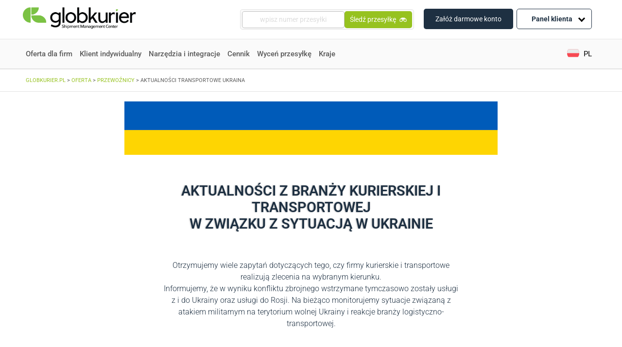

--- FILE ---
content_type: text/html; charset=UTF-8
request_url: https://www.globkurier.pl/oferta/przewoznicy/aktualnosci-transportowe-ukraina
body_size: 35788
content:
<!doctype html>
<html lang="pl-PL">
<head>
<link rel="stylesheet" href='//www.globkurier.pl/wp-content/cache/wpfc-minified/2relqqe6/2o7l1.css'>
<link rel="stylesheet" href='//www.globkurier.pl/wp-content/cache/wpfc-minified/d76vqqej/2o7l1.css' async>
<meta name='robots' content='index, follow, max-image-preview:large, max-snippet:-1, max-video-preview:-1' />
<style>img:is([sizes="auto" i], [sizes^="auto," i]) { contain-intrinsic-size: 3000px 1500px }</style>
<link rel="alternate" hreflang="pl-pl" href="https://www.globkurier.pl/oferta/przewoznicy/aktualnosci-transportowe-ukraina" />
<!-- This site is optimized with the Yoast SEO plugin v26.4 - https://yoast.com/wordpress/plugins/seo/ -->
<title>Aktualności transportowe Ukraina - GlobKurier.pl operator logistyczny</title>
<meta name="description" content="Informujemy, że w wyniku konfliktu zbrojnego wstrzymane tymczasowo zostały usługi z i do Ukrainy oraz usługi do Rosji." />
<link rel="canonical" href="https://www.globkurier.pl/oferta/przewoznicy/aktualnosci-transportowe-ukraina" />
<meta property="og:locale" content="pl_PL" />
<meta property="og:type" content="article" />
<meta property="og:title" content="Aktualności transportowe Ukraina - GlobKurier.pl operator logistyczny" />
<meta property="og:description" content="Informujemy, że w wyniku konfliktu zbrojnego wstrzymane tymczasowo zostały usługi z i do Ukrainy oraz usługi do Rosji." />
<meta property="og:url" content="https://www.globkurier.pl/oferta/przewoznicy/aktualnosci-transportowe-ukraina" />
<meta property="og:site_name" content="Globkurier.pl" />
<meta property="article:publisher" content="https://www.facebook.com/GlobKurier/" />
<meta property="article:modified_time" content="2023-10-31T11:53:51+00:00" />
<meta property="og:image" content="https://www.globkurier.pl/wp-content/uploads/2022/03/ukraine-1.png" />
<meta name="twitter:card" content="summary_large_image" />
<meta name="twitter:label1" content="Szacowany czas czytania" />
<meta name="twitter:data1" content="3 minuty" />
<!-- / Yoast SEO plugin. -->
<link rel='dns-prefetch' href='//unpkg.com' />
<link rel='dns-prefetch' href='//cdnjs.cloudflare.com' />
<link rel='dns-prefetch' href='//code.jquery.com' />
<link rel='stylesheet' id='integration-pages-search-css' href='//www.globkurier.pl/wp-content/cache/wpfc-minified/lb13sexp/2o7l1.css' type='text/css' media='all' />
<link rel='stylesheet' id='proposed-integration-list-css' href='//www.globkurier.pl/wp-content/cache/wpfc-minified/9lto6wzc/2o7l1.css' type='text/css' media='all' />
<link rel='stylesheet' id='table-of-contents-css' href='//www.globkurier.pl/wp-content/cache/wpfc-minified/1ceodho6/2o7l1.css' type='text/css' media='all' />
<link rel='stylesheet' id='integration-page-without-origin-styles-css' href='//www.globkurier.pl/wp-content/cache/wpfc-minified/g23jnwxw/2o7l1.css' type='text/css' media='all' />
<style id='classic-theme-styles-inline-css' type='text/css'>
/*! This file is auto-generated */
.wp-block-button__link{color:#fff;background-color:#32373c;border-radius:9999px;box-shadow:none;text-decoration:none;padding:calc(.667em + 2px) calc(1.333em + 2px);font-size:1.125em}.wp-block-file__button{background:#32373c;color:#fff;text-decoration:none}
</style>
<style id='global-styles-inline-css' type='text/css'>
:root{--wp--preset--aspect-ratio--square: 1;--wp--preset--aspect-ratio--4-3: 4/3;--wp--preset--aspect-ratio--3-4: 3/4;--wp--preset--aspect-ratio--3-2: 3/2;--wp--preset--aspect-ratio--2-3: 2/3;--wp--preset--aspect-ratio--16-9: 16/9;--wp--preset--aspect-ratio--9-16: 9/16;--wp--preset--color--black: #000000;--wp--preset--color--cyan-bluish-gray: #abb8c3;--wp--preset--color--white: #ffffff;--wp--preset--color--pale-pink: #f78da7;--wp--preset--color--vivid-red: #cf2e2e;--wp--preset--color--luminous-vivid-orange: #ff6900;--wp--preset--color--luminous-vivid-amber: #fcb900;--wp--preset--color--light-green-cyan: #7bdcb5;--wp--preset--color--vivid-green-cyan: #00d084;--wp--preset--color--pale-cyan-blue: #8ed1fc;--wp--preset--color--vivid-cyan-blue: #0693e3;--wp--preset--color--vivid-purple: #9b51e0;--wp--preset--gradient--vivid-cyan-blue-to-vivid-purple: linear-gradient(135deg,rgba(6,147,227,1) 0%,rgb(155,81,224) 100%);--wp--preset--gradient--light-green-cyan-to-vivid-green-cyan: linear-gradient(135deg,rgb(122,220,180) 0%,rgb(0,208,130) 100%);--wp--preset--gradient--luminous-vivid-amber-to-luminous-vivid-orange: linear-gradient(135deg,rgba(252,185,0,1) 0%,rgba(255,105,0,1) 100%);--wp--preset--gradient--luminous-vivid-orange-to-vivid-red: linear-gradient(135deg,rgba(255,105,0,1) 0%,rgb(207,46,46) 100%);--wp--preset--gradient--very-light-gray-to-cyan-bluish-gray: linear-gradient(135deg,rgb(238,238,238) 0%,rgb(169,184,195) 100%);--wp--preset--gradient--cool-to-warm-spectrum: linear-gradient(135deg,rgb(74,234,220) 0%,rgb(151,120,209) 20%,rgb(207,42,186) 40%,rgb(238,44,130) 60%,rgb(251,105,98) 80%,rgb(254,248,76) 100%);--wp--preset--gradient--blush-light-purple: linear-gradient(135deg,rgb(255,206,236) 0%,rgb(152,150,240) 100%);--wp--preset--gradient--blush-bordeaux: linear-gradient(135deg,rgb(254,205,165) 0%,rgb(254,45,45) 50%,rgb(107,0,62) 100%);--wp--preset--gradient--luminous-dusk: linear-gradient(135deg,rgb(255,203,112) 0%,rgb(199,81,192) 50%,rgb(65,88,208) 100%);--wp--preset--gradient--pale-ocean: linear-gradient(135deg,rgb(255,245,203) 0%,rgb(182,227,212) 50%,rgb(51,167,181) 100%);--wp--preset--gradient--electric-grass: linear-gradient(135deg,rgb(202,248,128) 0%,rgb(113,206,126) 100%);--wp--preset--gradient--midnight: linear-gradient(135deg,rgb(2,3,129) 0%,rgb(40,116,252) 100%);--wp--preset--font-size--small: 13px;--wp--preset--font-size--medium: 20px;--wp--preset--font-size--large: 36px;--wp--preset--font-size--x-large: 42px;--wp--preset--spacing--20: 0.44rem;--wp--preset--spacing--30: 0.67rem;--wp--preset--spacing--40: 1rem;--wp--preset--spacing--50: 1.5rem;--wp--preset--spacing--60: 2.25rem;--wp--preset--spacing--70: 3.38rem;--wp--preset--spacing--80: 5.06rem;--wp--preset--shadow--natural: 6px 6px 9px rgba(0, 0, 0, 0.2);--wp--preset--shadow--deep: 12px 12px 50px rgba(0, 0, 0, 0.4);--wp--preset--shadow--sharp: 6px 6px 0px rgba(0, 0, 0, 0.2);--wp--preset--shadow--outlined: 6px 6px 0px -3px rgba(255, 255, 255, 1), 6px 6px rgba(0, 0, 0, 1);--wp--preset--shadow--crisp: 6px 6px 0px rgba(0, 0, 0, 1);}:where(.is-layout-flex){gap: 0.5em;}:where(.is-layout-grid){gap: 0.5em;}body .is-layout-flex{display: flex;}.is-layout-flex{flex-wrap: wrap;align-items: center;}.is-layout-flex > :is(*, div){margin: 0;}body .is-layout-grid{display: grid;}.is-layout-grid > :is(*, div){margin: 0;}:where(.wp-block-columns.is-layout-flex){gap: 2em;}:where(.wp-block-columns.is-layout-grid){gap: 2em;}:where(.wp-block-post-template.is-layout-flex){gap: 1.25em;}:where(.wp-block-post-template.is-layout-grid){gap: 1.25em;}.has-black-color{color: var(--wp--preset--color--black) !important;}.has-cyan-bluish-gray-color{color: var(--wp--preset--color--cyan-bluish-gray) !important;}.has-white-color{color: var(--wp--preset--color--white) !important;}.has-pale-pink-color{color: var(--wp--preset--color--pale-pink) !important;}.has-vivid-red-color{color: var(--wp--preset--color--vivid-red) !important;}.has-luminous-vivid-orange-color{color: var(--wp--preset--color--luminous-vivid-orange) !important;}.has-luminous-vivid-amber-color{color: var(--wp--preset--color--luminous-vivid-amber) !important;}.has-light-green-cyan-color{color: var(--wp--preset--color--light-green-cyan) !important;}.has-vivid-green-cyan-color{color: var(--wp--preset--color--vivid-green-cyan) !important;}.has-pale-cyan-blue-color{color: var(--wp--preset--color--pale-cyan-blue) !important;}.has-vivid-cyan-blue-color{color: var(--wp--preset--color--vivid-cyan-blue) !important;}.has-vivid-purple-color{color: var(--wp--preset--color--vivid-purple) !important;}.has-black-background-color{background-color: var(--wp--preset--color--black) !important;}.has-cyan-bluish-gray-background-color{background-color: var(--wp--preset--color--cyan-bluish-gray) !important;}.has-white-background-color{background-color: var(--wp--preset--color--white) !important;}.has-pale-pink-background-color{background-color: var(--wp--preset--color--pale-pink) !important;}.has-vivid-red-background-color{background-color: var(--wp--preset--color--vivid-red) !important;}.has-luminous-vivid-orange-background-color{background-color: var(--wp--preset--color--luminous-vivid-orange) !important;}.has-luminous-vivid-amber-background-color{background-color: var(--wp--preset--color--luminous-vivid-amber) !important;}.has-light-green-cyan-background-color{background-color: var(--wp--preset--color--light-green-cyan) !important;}.has-vivid-green-cyan-background-color{background-color: var(--wp--preset--color--vivid-green-cyan) !important;}.has-pale-cyan-blue-background-color{background-color: var(--wp--preset--color--pale-cyan-blue) !important;}.has-vivid-cyan-blue-background-color{background-color: var(--wp--preset--color--vivid-cyan-blue) !important;}.has-vivid-purple-background-color{background-color: var(--wp--preset--color--vivid-purple) !important;}.has-black-border-color{border-color: var(--wp--preset--color--black) !important;}.has-cyan-bluish-gray-border-color{border-color: var(--wp--preset--color--cyan-bluish-gray) !important;}.has-white-border-color{border-color: var(--wp--preset--color--white) !important;}.has-pale-pink-border-color{border-color: var(--wp--preset--color--pale-pink) !important;}.has-vivid-red-border-color{border-color: var(--wp--preset--color--vivid-red) !important;}.has-luminous-vivid-orange-border-color{border-color: var(--wp--preset--color--luminous-vivid-orange) !important;}.has-luminous-vivid-amber-border-color{border-color: var(--wp--preset--color--luminous-vivid-amber) !important;}.has-light-green-cyan-border-color{border-color: var(--wp--preset--color--light-green-cyan) !important;}.has-vivid-green-cyan-border-color{border-color: var(--wp--preset--color--vivid-green-cyan) !important;}.has-pale-cyan-blue-border-color{border-color: var(--wp--preset--color--pale-cyan-blue) !important;}.has-vivid-cyan-blue-border-color{border-color: var(--wp--preset--color--vivid-cyan-blue) !important;}.has-vivid-purple-border-color{border-color: var(--wp--preset--color--vivid-purple) !important;}.has-vivid-cyan-blue-to-vivid-purple-gradient-background{background: var(--wp--preset--gradient--vivid-cyan-blue-to-vivid-purple) !important;}.has-light-green-cyan-to-vivid-green-cyan-gradient-background{background: var(--wp--preset--gradient--light-green-cyan-to-vivid-green-cyan) !important;}.has-luminous-vivid-amber-to-luminous-vivid-orange-gradient-background{background: var(--wp--preset--gradient--luminous-vivid-amber-to-luminous-vivid-orange) !important;}.has-luminous-vivid-orange-to-vivid-red-gradient-background{background: var(--wp--preset--gradient--luminous-vivid-orange-to-vivid-red) !important;}.has-very-light-gray-to-cyan-bluish-gray-gradient-background{background: var(--wp--preset--gradient--very-light-gray-to-cyan-bluish-gray) !important;}.has-cool-to-warm-spectrum-gradient-background{background: var(--wp--preset--gradient--cool-to-warm-spectrum) !important;}.has-blush-light-purple-gradient-background{background: var(--wp--preset--gradient--blush-light-purple) !important;}.has-blush-bordeaux-gradient-background{background: var(--wp--preset--gradient--blush-bordeaux) !important;}.has-luminous-dusk-gradient-background{background: var(--wp--preset--gradient--luminous-dusk) !important;}.has-pale-ocean-gradient-background{background: var(--wp--preset--gradient--pale-ocean) !important;}.has-electric-grass-gradient-background{background: var(--wp--preset--gradient--electric-grass) !important;}.has-midnight-gradient-background{background: var(--wp--preset--gradient--midnight) !important;}.has-small-font-size{font-size: var(--wp--preset--font-size--small) !important;}.has-medium-font-size{font-size: var(--wp--preset--font-size--medium) !important;}.has-large-font-size{font-size: var(--wp--preset--font-size--large) !important;}.has-x-large-font-size{font-size: var(--wp--preset--font-size--x-large) !important;}
:where(.wp-block-post-template.is-layout-flex){gap: 1.25em;}:where(.wp-block-post-template.is-layout-grid){gap: 1.25em;}
:where(.wp-block-columns.is-layout-flex){gap: 2em;}:where(.wp-block-columns.is-layout-grid){gap: 2em;}
:root :where(.wp-block-pullquote){font-size: 1.5em;line-height: 1.6;}
</style>
<link rel='stylesheet' id='kody-pocztowe-css' href='//www.globkurier.pl/wp-content/cache/wpfc-minified/7uhse0ld/2o7l1.css' type='text/css' media='all' />
<link rel='stylesheet' id='wpml-legacy-dropdown-click-0-css' href='//www.globkurier.pl/wp-content/cache/wpfc-minified/8j4zutwh/2o7l1.css' type='text/css' media='all' />
<style id='wpml-legacy-dropdown-click-0-inline-css' type='text/css'>
.wpml-ls-sidebars-language_switcher_widget{background-color:#ffffff;}.wpml-ls-sidebars-language_switcher_widget, .wpml-ls-sidebars-language_switcher_widget .wpml-ls-sub-menu, .wpml-ls-sidebars-language_switcher_widget a {border-color:#ffffff;}.wpml-ls-sidebars-language_switcher_widget a, .wpml-ls-sidebars-language_switcher_widget .wpml-ls-sub-menu a, .wpml-ls-sidebars-language_switcher_widget .wpml-ls-sub-menu a:link, .wpml-ls-sidebars-language_switcher_widget li:not(.wpml-ls-current-language) .wpml-ls-link, .wpml-ls-sidebars-language_switcher_widget li:not(.wpml-ls-current-language) .wpml-ls-link:link {color:#ffffff;background-color:#ffffff;}.wpml-ls-sidebars-language_switcher_widget .wpml-ls-sub-menu a:hover,.wpml-ls-sidebars-language_switcher_widget .wpml-ls-sub-menu a:focus, .wpml-ls-sidebars-language_switcher_widget .wpml-ls-sub-menu a:link:hover, .wpml-ls-sidebars-language_switcher_widget .wpml-ls-sub-menu a:link:focus {color:#ffffff;background-color:#ffffff;}.wpml-ls-sidebars-language_switcher_widget .wpml-ls-current-language > a {color:#ffffff;background-color:#ffffff;}.wpml-ls-sidebars-language_switcher_widget .wpml-ls-current-language:hover>a, .wpml-ls-sidebars-language_switcher_widget .wpml-ls-current-language>a:focus {color:#ffffff;background-color:#ffffff;}
</style>
<link rel='stylesheet' id='wpml-legacy-horizontal-list-0-css' href='//www.globkurier.pl/wp-content/cache/wpfc-minified/9907bb45/2o7l1.css' type='text/css' media='all' />
<link rel='stylesheet' id='dashicons-css' href='//www.globkurier.pl/wp-content/cache/wpfc-minified/7ykromiz/2o7l1.css' type='text/css' media='all' />
<link rel='stylesheet' id='swiper-css-css' href='https://unpkg.com/swiper/swiper-bundle.min.css?ver=6.8.3' type='text/css' media='all' />
<link rel='stylesheet' id='select2-css-css' href='https://cdnjs.cloudflare.com/ajax/libs/select2/4.0.13/css/select2.min.css?ver=6.8.3' type='text/css' media='all' />
<link rel='stylesheet' id='jquery-ui-css-css' href='https://code.jquery.com/ui/1.12.1/themes/base/jquery-ui.css?ver=6.8.3' type='text/css' media='all' />
<link rel='stylesheet' id='courier-ranking-css-css' href='//www.globkurier.pl/wp-content/cache/wpfc-minified/8xv9rks6/2o7l1.css' type='text/css' media='all' />
<link rel='stylesheet' id='font-awesome-css' href='//www.globkurier.pl/wp-content/cache/wpfc-minified/6xbq35kn/2o7l1.css' type='text/css' media='all' />
<link rel='stylesheet' id='tablepress-default-css' href='//www.globkurier.pl/wp-content/cache/wpfc-minified/1fsazhdo/2o7l1.css' type='text/css' media='all' />
<link rel='stylesheet' id='tablepress-responsive-tables-css' href='//www.globkurier.pl/wp-content/cache/wpfc-minified/973gdck2/2o7l1.css' type='text/css' media='all' />
<link rel='stylesheet' id='elementor-icons-css' href='//www.globkurier.pl/wp-content/cache/wpfc-minified/6w5nd61b/2o7l1.css' type='text/css' media='all' />
<link rel='stylesheet' id='elementor-frontend-css' href='//www.globkurier.pl/wp-content/cache/wpfc-minified/1za1hwqt/2o7l1.css' type='text/css' media='all' />
<link rel='stylesheet' id='elementor-post-29216-css' href='https://www.globkurier.pl/wp-content/uploads/elementor/css/post-29216.css?ver=1765320268' type='text/css' media='all' />
<link rel='stylesheet' id='lae-animate-css' href='//www.globkurier.pl/wp-content/cache/wpfc-minified/6vu1u358/2o7l1.css' type='text/css' media='all' />
<link rel='stylesheet' id='lae-sliders-styles-css' href='//www.globkurier.pl/wp-content/cache/wpfc-minified/9hruai1f/2o7l1.css' type='text/css' media='all' />
<link rel='stylesheet' id='lae-icomoon-styles-css' href='//www.globkurier.pl/wp-content/cache/wpfc-minified/mk8tp2zs/2o7l1.css' type='text/css' media='all' />
<link rel='stylesheet' id='lae-frontend-styles-css' href='//www.globkurier.pl/wp-content/cache/wpfc-minified/8lglerpx/2o7l1.css' type='text/css' media='all' />
<link rel='stylesheet' id='lae-grid-styles-css' href='//www.globkurier.pl/wp-content/cache/wpfc-minified/d6jfkbw7/2o7l1.css' type='text/css' media='all' />
<link rel='stylesheet' id='fancybox-css' href='//www.globkurier.pl/wp-content/cache/wpfc-minified/diarpouc/2o7l1.css' type='text/css' media='all' />
<link rel='stylesheet' id='powertip-css' href='//www.globkurier.pl/wp-content/cache/wpfc-minified/m9nq9e3x/2o7l1.css' type='text/css' media='all' />
<link rel='stylesheet' id='lae-premium-sliders-styles-css' href='//www.globkurier.pl/wp-content/cache/wpfc-minified/dsvsupj5/2o7l1.css' type='text/css' media='all' />
<link rel='stylesheet' id='lae-blocks-styles-css' href='//www.globkurier.pl/wp-content/cache/wpfc-minified/1nlwf5s7/2o7l1.css' type='text/css' media='all' />
<link rel='stylesheet' id='lae-widgets-styles-css' href='//www.globkurier.pl/wp-content/cache/wpfc-minified/qtlm8lzu/2o7l1.css' type='text/css' media='all' />
<link rel='stylesheet' id='lae-premium-widgets-styles-css' href='//www.globkurier.pl/wp-content/cache/wpfc-minified/er7yielm/2o7l1.css' type='text/css' media='all' />
<link rel='stylesheet' id='font-awesome-5-all-css' href='//www.globkurier.pl/wp-content/cache/wpfc-minified/diiaf8xl/2o7l1.css' type='text/css' media='all' />
<link rel='stylesheet' id='font-awesome-4-shim-css' href='//www.globkurier.pl/wp-content/cache/wpfc-minified/q8fku88n/2o7l1.css' type='text/css' media='all' />
<link rel='stylesheet' id='widget-spacer-css' href='//www.globkurier.pl/wp-content/cache/wpfc-minified/4spfv5l/2o7lh.css' type='text/css' media='all' />
<link rel='stylesheet' id='widget-heading-css' href='//www.globkurier.pl/wp-content/cache/wpfc-minified/dqlggb4e/2o7l1.css' type='text/css' media='all' />
<link rel='stylesheet' id='e-animation-grow-css' href='//www.globkurier.pl/wp-content/cache/wpfc-minified/1rmkrnnc/2o7lh.css' type='text/css' media='all' />
<link rel='stylesheet' id='widget-image-box-css' href='//www.globkurier.pl/wp-content/cache/wpfc-minified/7wvbqmwd/2o7lh.css' type='text/css' media='all' />
<link rel='stylesheet' id='elementor-post-100615-css' href='https://www.globkurier.pl/wp-content/uploads/elementor/css/post-100615.css?ver=1765445000' type='text/css' media='all' />
<link rel='stylesheet' id='elementor-gf-local-roboto-css' href='//www.globkurier.pl/wp-content/cache/wpfc-minified/g5rp7iuj/2o7l1.css' type='text/css' media='all' />
<link rel='stylesheet' id='elementor-gf-local-robotoslab-css' href='//www.globkurier.pl/wp-content/cache/wpfc-minified/k1jitntj/2o7l1.css' type='text/css' media='all' />
<script type="text/javascript" src="https://www.globkurier.pl/wp-includes/js/jquery/jquery.min.js?ver=3.7.1" id="jquery-core-js"></script>
<script type="text/javascript" src="https://www.globkurier.pl/wp-includes/js/jquery/jquery-migrate.min.js?ver=3.4.1" id="jquery-migrate-js"></script>
<script type="text/javascript" src="https://www.globkurier.pl/wp-content/plugins/kody-pocztowe/public/js/kody-pocztowe-public.js?ver=1.0.1" id="kody-pocztowe-js"></script>
<script type="text/javascript" src="https://www.globkurier.pl/wp-content/plugins/sitepress-multilingual-cms/templates/language-switchers/legacy-dropdown-click/script.min.js?ver=1" id="wpml-legacy-dropdown-click-0-js"></script>
<script type="text/javascript" src="https://www.globkurier.pl/wp-content/plugins/elementor/assets/lib/font-awesome/js/v4-shims.min.js?ver=3.33.2" id="font-awesome-4-shim-js"></script>
<link rel="https://api.w.org/" href="https://www.globkurier.pl/wp-json/" /><link rel="alternate" title="JSON" type="application/json" href="https://www.globkurier.pl/wp-json/wp/v2/pages/100615" /><link rel="alternate" title="oEmbed (JSON)" type="application/json+oembed" href="https://www.globkurier.pl/wp-json/oembed/1.0/embed?url=https%3A%2F%2Fwww.globkurier.pl%2Foferta%2Fprzewoznicy%2Faktualnosci-transportowe-ukraina" />
<link rel="alternate" title="oEmbed (XML)" type="text/xml+oembed" href="https://www.globkurier.pl/wp-json/oembed/1.0/embed?url=https%3A%2F%2Fwww.globkurier.pl%2Foferta%2Fprzewoznicy%2Faktualnosci-transportowe-ukraina&#038;format=xml" />
<meta name="generator" content="WPML ver:4.8.5 stt:1,40,2;" />
<script type="text/javascript">
( function () {
window.lae_fs = { can_use_premium_code: true};
} )();
</script>
<meta name="generator" content="Elementor 3.33.2; features: additional_custom_breakpoints; settings: css_print_method-external, google_font-enabled, font_display-swap">
<style>
.e-con.e-parent:nth-of-type(n+4):not(.e-lazyloaded):not(.e-no-lazyload),
.e-con.e-parent:nth-of-type(n+4):not(.e-lazyloaded):not(.e-no-lazyload) * {
background-image: none !important;
}
@media screen and (max-height: 1024px) {
.e-con.e-parent:nth-of-type(n+3):not(.e-lazyloaded):not(.e-no-lazyload),
.e-con.e-parent:nth-of-type(n+3):not(.e-lazyloaded):not(.e-no-lazyload) * {
background-image: none !important;
}
}
@media screen and (max-height: 640px) {
.e-con.e-parent:nth-of-type(n+2):not(.e-lazyloaded):not(.e-no-lazyload),
.e-con.e-parent:nth-of-type(n+2):not(.e-lazyloaded):not(.e-no-lazyload) * {
background-image: none !important;
}
}
</style>
<link rel="icon" href="https://www.globkurier.pl/wp-content/uploads/2025/07/cropped-favicon-32x32.png" sizes="32x32" />
<link rel="icon" href="https://www.globkurier.pl/wp-content/uploads/2025/07/cropped-favicon-192x192.png" sizes="192x192" />
<link rel="apple-touch-icon" href="https://www.globkurier.pl/wp-content/uploads/2025/07/cropped-favicon-180x180.png" />
<meta name="msapplication-TileImage" content="https://www.globkurier.pl/wp-content/uploads/2025/07/cropped-favicon-270x270.png" />
<style type="text/css" id="wp-custom-css">
.zk-desc p+p {
margin-top: 12px !important;
}
.zk-desc h2, .zk-desc h3 {
margin: 15px 0;
}		</style>
<style type="text/css">@charset "UTF-8";/** THIS FILE IS AUTOMATICALLY GENERATED - DO NOT MAKE MANUAL EDITS! **//** Custom CSS should be added to Mega Menu > Menu Themes > Custom Styling **/.mega-menu-last-modified-1764320172 { content: 'Friday 28th November 2025 08:56:12 UTC'; }#mega-menu-wrap-primary, #mega-menu-wrap-primary #mega-menu-primary, #mega-menu-wrap-primary #mega-menu-primary ul.mega-sub-menu, #mega-menu-wrap-primary #mega-menu-primary li.mega-menu-item, #mega-menu-wrap-primary #mega-menu-primary li.mega-menu-row, #mega-menu-wrap-primary #mega-menu-primary li.mega-menu-column, #mega-menu-wrap-primary #mega-menu-primary a.mega-menu-link, #mega-menu-wrap-primary #mega-menu-primary span.mega-menu-badge, #mega-menu-wrap-primary button.mega-close, #mega-menu-wrap-primary button.mega-toggle-standard {transition: none;border-radius: 0;box-shadow: none;background: none;border: 0;bottom: auto;box-sizing: border-box;clip: auto;color: #666;display: block;float: none;font-family: inherit;font-size: 14px;height: auto;left: auto;line-height: 1.7;list-style-type: none;margin: 0;min-height: auto;max-height: none;min-width: auto;max-width: none;opacity: 1;outline: none;overflow: visible;padding: 0;position: relative;pointer-events: auto;right: auto;text-align: left;text-decoration: none;text-indent: 0;text-transform: none;transform: none;top: auto;vertical-align: baseline;visibility: inherit;width: auto;word-wrap: break-word;white-space: normal;-webkit-tap-highlight-color: transparent;}#mega-menu-wrap-primary:before, #mega-menu-wrap-primary:after, #mega-menu-wrap-primary #mega-menu-primary:before, #mega-menu-wrap-primary #mega-menu-primary:after, #mega-menu-wrap-primary #mega-menu-primary ul.mega-sub-menu:before, #mega-menu-wrap-primary #mega-menu-primary ul.mega-sub-menu:after, #mega-menu-wrap-primary #mega-menu-primary li.mega-menu-item:before, #mega-menu-wrap-primary #mega-menu-primary li.mega-menu-item:after, #mega-menu-wrap-primary #mega-menu-primary li.mega-menu-row:before, #mega-menu-wrap-primary #mega-menu-primary li.mega-menu-row:after, #mega-menu-wrap-primary #mega-menu-primary li.mega-menu-column:before, #mega-menu-wrap-primary #mega-menu-primary li.mega-menu-column:after, #mega-menu-wrap-primary #mega-menu-primary a.mega-menu-link:before, #mega-menu-wrap-primary #mega-menu-primary a.mega-menu-link:after, #mega-menu-wrap-primary #mega-menu-primary span.mega-menu-badge:before, #mega-menu-wrap-primary #mega-menu-primary span.mega-menu-badge:after, #mega-menu-wrap-primary button.mega-close:before, #mega-menu-wrap-primary button.mega-close:after, #mega-menu-wrap-primary button.mega-toggle-standard:before, #mega-menu-wrap-primary button.mega-toggle-standard:after {display: none;}#mega-menu-wrap-primary {border-radius: 0px;}@media only screen and (min-width: 992px) {#mega-menu-wrap-primary {background: white;}}#mega-menu-wrap-primary.mega-keyboard-navigation .mega-menu-toggle:focus, #mega-menu-wrap-primary.mega-keyboard-navigation .mega-toggle-block:focus, #mega-menu-wrap-primary.mega-keyboard-navigation .mega-toggle-block a:focus, #mega-menu-wrap-primary.mega-keyboard-navigation .mega-toggle-block .mega-search input[type=text]:focus, #mega-menu-wrap-primary.mega-keyboard-navigation .mega-toggle-block button.mega-toggle-animated:focus, #mega-menu-wrap-primary.mega-keyboard-navigation #mega-menu-primary a:focus, #mega-menu-wrap-primary.mega-keyboard-navigation #mega-menu-primary span:focus, #mega-menu-wrap-primary.mega-keyboard-navigation #mega-menu-primary input:focus, #mega-menu-wrap-primary.mega-keyboard-navigation #mega-menu-primary li.mega-menu-item a.mega-menu-link:focus, #mega-menu-wrap-primary.mega-keyboard-navigation #mega-menu-primary form.mega-search-open:has(input[type=text]:focus), #mega-menu-wrap-primary.mega-keyboard-navigation #mega-menu-primary + button.mega-close:focus {outline-style: solid;outline-width: 3px;outline-color: #109cde;outline-offset: -3px;}#mega-menu-wrap-primary.mega-keyboard-navigation .mega-toggle-block button.mega-toggle-animated:focus {outline-offset: 2px;}#mega-menu-wrap-primary.mega-keyboard-navigation > li.mega-menu-item > a.mega-menu-link:focus {background: white;color: #96c21f;font-weight: normal;text-decoration: none;border-color: #fff;}@media only screen and (max-width: 991px) {#mega-menu-wrap-primary.mega-keyboard-navigation > li.mega-menu-item > a.mega-menu-link:focus {color: #666;background: white;}}#mega-menu-wrap-primary #mega-menu-primary {text-align: left;padding: 0px;}#mega-menu-wrap-primary #mega-menu-primary a.mega-menu-link {cursor: pointer;display: inline;}#mega-menu-wrap-primary #mega-menu-primary a.mega-menu-link .mega-description-group {vertical-align: middle;display: inline-block;transition: none;}#mega-menu-wrap-primary #mega-menu-primary a.mega-menu-link .mega-description-group .mega-menu-title, #mega-menu-wrap-primary #mega-menu-primary a.mega-menu-link .mega-description-group .mega-menu-description {transition: none;line-height: 1.5;display: block;}#mega-menu-wrap-primary #mega-menu-primary a.mega-menu-link .mega-description-group .mega-menu-description {font-style: italic;font-size: 0.8em;text-transform: none;font-weight: normal;}#mega-menu-wrap-primary #mega-menu-primary li.mega-menu-megamenu li.mega-menu-item.mega-icon-left.mega-has-description.mega-has-icon > a.mega-menu-link {display: flex;align-items: center;}#mega-menu-wrap-primary #mega-menu-primary li.mega-menu-megamenu li.mega-menu-item.mega-icon-left.mega-has-description.mega-has-icon > a.mega-menu-link:before {flex: 0 0 auto;align-self: flex-start;}#mega-menu-wrap-primary #mega-menu-primary li.mega-menu-tabbed.mega-menu-megamenu > ul.mega-sub-menu > li.mega-menu-item.mega-icon-left.mega-has-description.mega-has-icon > a.mega-menu-link {display: block;}#mega-menu-wrap-primary #mega-menu-primary li.mega-menu-item.mega-icon-top > a.mega-menu-link {display: table-cell;vertical-align: middle;line-height: initial;}#mega-menu-wrap-primary #mega-menu-primary li.mega-menu-item.mega-icon-top > a.mega-menu-link:before {display: block;margin: 0 0 6px 0;text-align: center;}#mega-menu-wrap-primary #mega-menu-primary li.mega-menu-item.mega-icon-top > a.mega-menu-link > span.mega-title-below {display: inline-block;transition: none;}@media only screen and (max-width: 991px) {#mega-menu-wrap-primary #mega-menu-primary > li.mega-menu-item.mega-icon-top > a.mega-menu-link {display: block;line-height: 40px;}#mega-menu-wrap-primary #mega-menu-primary > li.mega-menu-item.mega-icon-top > a.mega-menu-link:before {display: inline-block;margin: 0 6px 0 0;text-align: left;}}#mega-menu-wrap-primary #mega-menu-primary li.mega-menu-item.mega-icon-right > a.mega-menu-link:before {float: right;margin: 0 0 0 6px;}#mega-menu-wrap-primary #mega-menu-primary > li.mega-animating > ul.mega-sub-menu {pointer-events: none;}#mega-menu-wrap-primary #mega-menu-primary li.mega-disable-link > a.mega-menu-link, #mega-menu-wrap-primary #mega-menu-primary li.mega-menu-megamenu li.mega-disable-link > a.mega-menu-link {cursor: inherit;}#mega-menu-wrap-primary #mega-menu-primary li.mega-menu-item-has-children.mega-disable-link > a.mega-menu-link, #mega-menu-wrap-primary #mega-menu-primary li.mega-menu-megamenu > li.mega-menu-item-has-children.mega-disable-link > a.mega-menu-link {cursor: pointer;}#mega-menu-wrap-primary #mega-menu-primary p {margin-bottom: 10px;}#mega-menu-wrap-primary #mega-menu-primary input, #mega-menu-wrap-primary #mega-menu-primary img {max-width: 100%;}#mega-menu-wrap-primary #mega-menu-primary li.mega-menu-item > ul.mega-sub-menu {display: block;visibility: hidden;opacity: 1;pointer-events: auto;}@media only screen and (max-width: 991px) {#mega-menu-wrap-primary #mega-menu-primary li.mega-menu-item > ul.mega-sub-menu {display: none;visibility: visible;opacity: 1;}#mega-menu-wrap-primary #mega-menu-primary li.mega-menu-item.mega-toggle-on > ul.mega-sub-menu, #mega-menu-wrap-primary #mega-menu-primary li.mega-menu-megamenu.mega-menu-item.mega-toggle-on ul.mega-sub-menu {display: block;}#mega-menu-wrap-primary #mega-menu-primary li.mega-menu-megamenu.mega-menu-item.mega-toggle-on li.mega-hide-sub-menu-on-mobile > ul.mega-sub-menu, #mega-menu-wrap-primary #mega-menu-primary li.mega-hide-sub-menu-on-mobile > ul.mega-sub-menu {display: none;}}@media only screen and (min-width: 992px) {#mega-menu-wrap-primary #mega-menu-primary[data-effect="fade"] li.mega-menu-item > ul.mega-sub-menu {opacity: 0;transition: opacity 200ms ease-in, visibility 200ms ease-in;}#mega-menu-wrap-primary #mega-menu-primary[data-effect="fade"].mega-no-js li.mega-menu-item:hover > ul.mega-sub-menu, #mega-menu-wrap-primary #mega-menu-primary[data-effect="fade"].mega-no-js li.mega-menu-item:focus > ul.mega-sub-menu, #mega-menu-wrap-primary #mega-menu-primary[data-effect="fade"] li.mega-menu-item.mega-toggle-on > ul.mega-sub-menu, #mega-menu-wrap-primary #mega-menu-primary[data-effect="fade"] li.mega-menu-item.mega-menu-megamenu.mega-toggle-on ul.mega-sub-menu {opacity: 1;}#mega-menu-wrap-primary #mega-menu-primary[data-effect="fade_up"] li.mega-menu-item.mega-menu-megamenu > ul.mega-sub-menu, #mega-menu-wrap-primary #mega-menu-primary[data-effect="fade_up"] li.mega-menu-item.mega-menu-flyout ul.mega-sub-menu {opacity: 0;transform: translate(0, 10px);transition: opacity 200ms ease-in, transform 200ms ease-in, visibility 200ms ease-in;}#mega-menu-wrap-primary #mega-menu-primary[data-effect="fade_up"].mega-no-js li.mega-menu-item:hover > ul.mega-sub-menu, #mega-menu-wrap-primary #mega-menu-primary[data-effect="fade_up"].mega-no-js li.mega-menu-item:focus > ul.mega-sub-menu, #mega-menu-wrap-primary #mega-menu-primary[data-effect="fade_up"] li.mega-menu-item.mega-toggle-on > ul.mega-sub-menu, #mega-menu-wrap-primary #mega-menu-primary[data-effect="fade_up"] li.mega-menu-item.mega-menu-megamenu.mega-toggle-on ul.mega-sub-menu {opacity: 1;transform: translate(0, 0);}#mega-menu-wrap-primary #mega-menu-primary[data-effect="slide_up"] li.mega-menu-item.mega-menu-megamenu > ul.mega-sub-menu, #mega-menu-wrap-primary #mega-menu-primary[data-effect="slide_up"] li.mega-menu-item.mega-menu-flyout ul.mega-sub-menu {transform: translate(0, 10px);transition: transform 200ms ease-in, visibility 200ms ease-in;}#mega-menu-wrap-primary #mega-menu-primary[data-effect="slide_up"].mega-no-js li.mega-menu-item:hover > ul.mega-sub-menu, #mega-menu-wrap-primary #mega-menu-primary[data-effect="slide_up"].mega-no-js li.mega-menu-item:focus > ul.mega-sub-menu, #mega-menu-wrap-primary #mega-menu-primary[data-effect="slide_up"] li.mega-menu-item.mega-toggle-on > ul.mega-sub-menu, #mega-menu-wrap-primary #mega-menu-primary[data-effect="slide_up"] li.mega-menu-item.mega-menu-megamenu.mega-toggle-on ul.mega-sub-menu {transform: translate(0, 0);}}#mega-menu-wrap-primary #mega-menu-primary li.mega-menu-item.mega-menu-megamenu ul.mega-sub-menu li.mega-collapse-children > ul.mega-sub-menu {display: none;}#mega-menu-wrap-primary #mega-menu-primary li.mega-menu-item.mega-menu-megamenu ul.mega-sub-menu li.mega-collapse-children.mega-toggle-on > ul.mega-sub-menu {display: block;}#mega-menu-wrap-primary #mega-menu-primary.mega-no-js li.mega-menu-item:hover > ul.mega-sub-menu, #mega-menu-wrap-primary #mega-menu-primary.mega-no-js li.mega-menu-item:focus > ul.mega-sub-menu, #mega-menu-wrap-primary #mega-menu-primary li.mega-menu-item.mega-toggle-on > ul.mega-sub-menu {visibility: visible;}#mega-menu-wrap-primary #mega-menu-primary li.mega-menu-item.mega-menu-megamenu ul.mega-sub-menu ul.mega-sub-menu {visibility: inherit;opacity: 1;display: block;}#mega-menu-wrap-primary #mega-menu-primary li.mega-menu-item.mega-menu-megamenu ul.mega-sub-menu li.mega-1-columns > ul.mega-sub-menu > li.mega-menu-item {float: left;width: 100%;}#mega-menu-wrap-primary #mega-menu-primary li.mega-menu-item.mega-menu-megamenu ul.mega-sub-menu li.mega-2-columns > ul.mega-sub-menu > li.mega-menu-item {float: left;width: 50%;}#mega-menu-wrap-primary #mega-menu-primary li.mega-menu-item.mega-menu-megamenu ul.mega-sub-menu li.mega-3-columns > ul.mega-sub-menu > li.mega-menu-item {float: left;width: 33.3333333333%;}#mega-menu-wrap-primary #mega-menu-primary li.mega-menu-item.mega-menu-megamenu ul.mega-sub-menu li.mega-4-columns > ul.mega-sub-menu > li.mega-menu-item {float: left;width: 25%;}#mega-menu-wrap-primary #mega-menu-primary li.mega-menu-item.mega-menu-megamenu ul.mega-sub-menu li.mega-5-columns > ul.mega-sub-menu > li.mega-menu-item {float: left;width: 20%;}#mega-menu-wrap-primary #mega-menu-primary li.mega-menu-item.mega-menu-megamenu ul.mega-sub-menu li.mega-6-columns > ul.mega-sub-menu > li.mega-menu-item {float: left;width: 16.6666666667%;}#mega-menu-wrap-primary #mega-menu-primary li.mega-menu-item a[class^="dashicons"]:before {font-family: dashicons;}#mega-menu-wrap-primary #mega-menu-primary li.mega-menu-item a.mega-menu-link:before {display: inline-block;font: inherit;font-family: dashicons;position: static;margin: 0 6px 0 0px;vertical-align: top;-webkit-font-smoothing: antialiased;-moz-osx-font-smoothing: grayscale;color: inherit;background: transparent;height: auto;width: auto;top: auto;}#mega-menu-wrap-primary #mega-menu-primary li.mega-menu-item.mega-hide-text a.mega-menu-link:before {margin: 0;}#mega-menu-wrap-primary #mega-menu-primary li.mega-menu-item.mega-hide-text li.mega-menu-item a.mega-menu-link:before {margin: 0 6px 0 0;}#mega-menu-wrap-primary #mega-menu-primary li.mega-align-bottom-left.mega-toggle-on > a.mega-menu-link {border-radius: 0px;}#mega-menu-wrap-primary #mega-menu-primary li.mega-align-bottom-right > ul.mega-sub-menu {right: 0;}#mega-menu-wrap-primary #mega-menu-primary li.mega-align-bottom-right.mega-toggle-on > a.mega-menu-link {border-radius: 0px;}@media only screen and (min-width: 992px) {#mega-menu-wrap-primary #mega-menu-primary > li.mega-menu-megamenu.mega-menu-item {position: static;}}#mega-menu-wrap-primary #mega-menu-primary > li.mega-menu-item {margin: 0 0px 0 0;display: inline-block;height: auto;vertical-align: middle;}#mega-menu-wrap-primary #mega-menu-primary > li.mega-menu-item.mega-item-align-right {float: right;}@media only screen and (min-width: 992px) {#mega-menu-wrap-primary #mega-menu-primary > li.mega-menu-item.mega-item-align-right {margin: 0 0 0 0px;}}@media only screen and (min-width: 992px) {#mega-menu-wrap-primary #mega-menu-primary > li.mega-menu-item.mega-item-align-float-left {float: left;}}@media only screen and (min-width: 992px) {#mega-menu-wrap-primary #mega-menu-primary > li.mega-menu-item > a.mega-menu-link:hover, #mega-menu-wrap-primary #mega-menu-primary > li.mega-menu-item > a.mega-menu-link:focus {background: white;color: #96c21f;font-weight: normal;text-decoration: none;border-color: #fff;}}#mega-menu-wrap-primary #mega-menu-primary > li.mega-menu-item.mega-toggle-on > a.mega-menu-link {background: white;color: #96c21f;font-weight: normal;text-decoration: none;border-color: #fff;}@media only screen and (max-width: 991px) {#mega-menu-wrap-primary #mega-menu-primary > li.mega-menu-item.mega-toggle-on > a.mega-menu-link {color: #666;background: white;}}#mega-menu-wrap-primary #mega-menu-primary > li.mega-menu-item > a.mega-menu-link {line-height: 40px;height: 40px;padding: 0px 15px;vertical-align: baseline;width: auto;display: block;color: #5b5b5b;text-transform: none;text-decoration: none;text-align: left;background: rgba(0, 0, 0, 0);border: 0;border-radius: 0px;font-family: inherit;font-size: 14px;font-weight: normal;outline: none;}@media only screen and (min-width: 992px) {#mega-menu-wrap-primary #mega-menu-primary > li.mega-menu-item.mega-multi-line > a.mega-menu-link {line-height: inherit;display: table-cell;vertical-align: middle;}}@media only screen and (max-width: 991px) {#mega-menu-wrap-primary #mega-menu-primary > li.mega-menu-item.mega-multi-line > a.mega-menu-link br {display: none;}}@media only screen and (max-width: 991px) {#mega-menu-wrap-primary #mega-menu-primary > li.mega-menu-item {display: list-item;margin: 0;clear: both;border: 0;}#mega-menu-wrap-primary #mega-menu-primary > li.mega-menu-item.mega-item-align-right {float: none;}#mega-menu-wrap-primary #mega-menu-primary > li.mega-menu-item > a.mega-menu-link {border-radius: 0;border: 0;margin: 0;line-height: 40px;height: 40px;padding: 0 10px;background: transparent;text-align: left;color: #666;font-size: 16px;}}#mega-menu-wrap-primary #mega-menu-primary li.mega-menu-megamenu > ul.mega-sub-menu > li.mega-menu-row {width: 100%;float: left;}#mega-menu-wrap-primary #mega-menu-primary li.mega-menu-megamenu > ul.mega-sub-menu > li.mega-menu-row .mega-menu-column {float: left;min-height: 1px;}@media only screen and (min-width: 992px) {#mega-menu-wrap-primary #mega-menu-primary li.mega-menu-megamenu > ul.mega-sub-menu > li.mega-menu-row > ul.mega-sub-menu > li.mega-menu-columns-1-of-1 {width: 100%;}#mega-menu-wrap-primary #mega-menu-primary li.mega-menu-megamenu > ul.mega-sub-menu > li.mega-menu-row > ul.mega-sub-menu > li.mega-menu-columns-1-of-2 {width: 50%;}#mega-menu-wrap-primary #mega-menu-primary li.mega-menu-megamenu > ul.mega-sub-menu > li.mega-menu-row > ul.mega-sub-menu > li.mega-menu-columns-2-of-2 {width: 100%;}#mega-menu-wrap-primary #mega-menu-primary li.mega-menu-megamenu > ul.mega-sub-menu > li.mega-menu-row > ul.mega-sub-menu > li.mega-menu-columns-1-of-3 {width: 33.3333333333%;}#mega-menu-wrap-primary #mega-menu-primary li.mega-menu-megamenu > ul.mega-sub-menu > li.mega-menu-row > ul.mega-sub-menu > li.mega-menu-columns-2-of-3 {width: 66.6666666667%;}#mega-menu-wrap-primary #mega-menu-primary li.mega-menu-megamenu > ul.mega-sub-menu > li.mega-menu-row > ul.mega-sub-menu > li.mega-menu-columns-3-of-3 {width: 100%;}#mega-menu-wrap-primary #mega-menu-primary li.mega-menu-megamenu > ul.mega-sub-menu > li.mega-menu-row > ul.mega-sub-menu > li.mega-menu-columns-1-of-4 {width: 25%;}#mega-menu-wrap-primary #mega-menu-primary li.mega-menu-megamenu > ul.mega-sub-menu > li.mega-menu-row > ul.mega-sub-menu > li.mega-menu-columns-2-of-4 {width: 50%;}#mega-menu-wrap-primary #mega-menu-primary li.mega-menu-megamenu > ul.mega-sub-menu > li.mega-menu-row > ul.mega-sub-menu > li.mega-menu-columns-3-of-4 {width: 75%;}#mega-menu-wrap-primary #mega-menu-primary li.mega-menu-megamenu > ul.mega-sub-menu > li.mega-menu-row > ul.mega-sub-menu > li.mega-menu-columns-4-of-4 {width: 100%;}#mega-menu-wrap-primary #mega-menu-primary li.mega-menu-megamenu > ul.mega-sub-menu > li.mega-menu-row > ul.mega-sub-menu > li.mega-menu-columns-1-of-5 {width: 20%;}#mega-menu-wrap-primary #mega-menu-primary li.mega-menu-megamenu > ul.mega-sub-menu > li.mega-menu-row > ul.mega-sub-menu > li.mega-menu-columns-2-of-5 {width: 40%;}#mega-menu-wrap-primary #mega-menu-primary li.mega-menu-megamenu > ul.mega-sub-menu > li.mega-menu-row > ul.mega-sub-menu > li.mega-menu-columns-3-of-5 {width: 60%;}#mega-menu-wrap-primary #mega-menu-primary li.mega-menu-megamenu > ul.mega-sub-menu > li.mega-menu-row > ul.mega-sub-menu > li.mega-menu-columns-4-of-5 {width: 80%;}#mega-menu-wrap-primary #mega-menu-primary li.mega-menu-megamenu > ul.mega-sub-menu > li.mega-menu-row > ul.mega-sub-menu > li.mega-menu-columns-5-of-5 {width: 100%;}#mega-menu-wrap-primary #mega-menu-primary li.mega-menu-megamenu > ul.mega-sub-menu > li.mega-menu-row > ul.mega-sub-menu > li.mega-menu-columns-1-of-6 {width: 16.6666666667%;}#mega-menu-wrap-primary #mega-menu-primary li.mega-menu-megamenu > ul.mega-sub-menu > li.mega-menu-row > ul.mega-sub-menu > li.mega-menu-columns-2-of-6 {width: 33.3333333333%;}#mega-menu-wrap-primary #mega-menu-primary li.mega-menu-megamenu > ul.mega-sub-menu > li.mega-menu-row > ul.mega-sub-menu > li.mega-menu-columns-3-of-6 {width: 50%;}#mega-menu-wrap-primary #mega-menu-primary li.mega-menu-megamenu > ul.mega-sub-menu > li.mega-menu-row > ul.mega-sub-menu > li.mega-menu-columns-4-of-6 {width: 66.6666666667%;}#mega-menu-wrap-primary #mega-menu-primary li.mega-menu-megamenu > ul.mega-sub-menu > li.mega-menu-row > ul.mega-sub-menu > li.mega-menu-columns-5-of-6 {width: 83.3333333333%;}#mega-menu-wrap-primary #mega-menu-primary li.mega-menu-megamenu > ul.mega-sub-menu > li.mega-menu-row > ul.mega-sub-menu > li.mega-menu-columns-6-of-6 {width: 100%;}#mega-menu-wrap-primary #mega-menu-primary li.mega-menu-megamenu > ul.mega-sub-menu > li.mega-menu-row > ul.mega-sub-menu > li.mega-menu-columns-1-of-7 {width: 14.2857142857%;}#mega-menu-wrap-primary #mega-menu-primary li.mega-menu-megamenu > ul.mega-sub-menu > li.mega-menu-row > ul.mega-sub-menu > li.mega-menu-columns-2-of-7 {width: 28.5714285714%;}#mega-menu-wrap-primary #mega-menu-primary li.mega-menu-megamenu > ul.mega-sub-menu > li.mega-menu-row > ul.mega-sub-menu > li.mega-menu-columns-3-of-7 {width: 42.8571428571%;}#mega-menu-wrap-primary #mega-menu-primary li.mega-menu-megamenu > ul.mega-sub-menu > li.mega-menu-row > ul.mega-sub-menu > li.mega-menu-columns-4-of-7 {width: 57.1428571429%;}#mega-menu-wrap-primary #mega-menu-primary li.mega-menu-megamenu > ul.mega-sub-menu > li.mega-menu-row > ul.mega-sub-menu > li.mega-menu-columns-5-of-7 {width: 71.4285714286%;}#mega-menu-wrap-primary #mega-menu-primary li.mega-menu-megamenu > ul.mega-sub-menu > li.mega-menu-row > ul.mega-sub-menu > li.mega-menu-columns-6-of-7 {width: 85.7142857143%;}#mega-menu-wrap-primary #mega-menu-primary li.mega-menu-megamenu > ul.mega-sub-menu > li.mega-menu-row > ul.mega-sub-menu > li.mega-menu-columns-7-of-7 {width: 100%;}#mega-menu-wrap-primary #mega-menu-primary li.mega-menu-megamenu > ul.mega-sub-menu > li.mega-menu-row > ul.mega-sub-menu > li.mega-menu-columns-1-of-8 {width: 12.5%;}#mega-menu-wrap-primary #mega-menu-primary li.mega-menu-megamenu > ul.mega-sub-menu > li.mega-menu-row > ul.mega-sub-menu > li.mega-menu-columns-2-of-8 {width: 25%;}#mega-menu-wrap-primary #mega-menu-primary li.mega-menu-megamenu > ul.mega-sub-menu > li.mega-menu-row > ul.mega-sub-menu > li.mega-menu-columns-3-of-8 {width: 37.5%;}#mega-menu-wrap-primary #mega-menu-primary li.mega-menu-megamenu > ul.mega-sub-menu > li.mega-menu-row > ul.mega-sub-menu > li.mega-menu-columns-4-of-8 {width: 50%;}#mega-menu-wrap-primary #mega-menu-primary li.mega-menu-megamenu > ul.mega-sub-menu > li.mega-menu-row > ul.mega-sub-menu > li.mega-menu-columns-5-of-8 {width: 62.5%;}#mega-menu-wrap-primary #mega-menu-primary li.mega-menu-megamenu > ul.mega-sub-menu > li.mega-menu-row > ul.mega-sub-menu > li.mega-menu-columns-6-of-8 {width: 75%;}#mega-menu-wrap-primary #mega-menu-primary li.mega-menu-megamenu > ul.mega-sub-menu > li.mega-menu-row > ul.mega-sub-menu > li.mega-menu-columns-7-of-8 {width: 87.5%;}#mega-menu-wrap-primary #mega-menu-primary li.mega-menu-megamenu > ul.mega-sub-menu > li.mega-menu-row > ul.mega-sub-menu > li.mega-menu-columns-8-of-8 {width: 100%;}#mega-menu-wrap-primary #mega-menu-primary li.mega-menu-megamenu > ul.mega-sub-menu > li.mega-menu-row > ul.mega-sub-menu > li.mega-menu-columns-1-of-9 {width: 11.1111111111%;}#mega-menu-wrap-primary #mega-menu-primary li.mega-menu-megamenu > ul.mega-sub-menu > li.mega-menu-row > ul.mega-sub-menu > li.mega-menu-columns-2-of-9 {width: 22.2222222222%;}#mega-menu-wrap-primary #mega-menu-primary li.mega-menu-megamenu > ul.mega-sub-menu > li.mega-menu-row > ul.mega-sub-menu > li.mega-menu-columns-3-of-9 {width: 33.3333333333%;}#mega-menu-wrap-primary #mega-menu-primary li.mega-menu-megamenu > ul.mega-sub-menu > li.mega-menu-row > ul.mega-sub-menu > li.mega-menu-columns-4-of-9 {width: 44.4444444444%;}#mega-menu-wrap-primary #mega-menu-primary li.mega-menu-megamenu > ul.mega-sub-menu > li.mega-menu-row > ul.mega-sub-menu > li.mega-menu-columns-5-of-9 {width: 55.5555555556%;}#mega-menu-wrap-primary #mega-menu-primary li.mega-menu-megamenu > ul.mega-sub-menu > li.mega-menu-row > ul.mega-sub-menu > li.mega-menu-columns-6-of-9 {width: 66.6666666667%;}#mega-menu-wrap-primary #mega-menu-primary li.mega-menu-megamenu > ul.mega-sub-menu > li.mega-menu-row > ul.mega-sub-menu > li.mega-menu-columns-7-of-9 {width: 77.7777777778%;}#mega-menu-wrap-primary #mega-menu-primary li.mega-menu-megamenu > ul.mega-sub-menu > li.mega-menu-row > ul.mega-sub-menu > li.mega-menu-columns-8-of-9 {width: 88.8888888889%;}#mega-menu-wrap-primary #mega-menu-primary li.mega-menu-megamenu > ul.mega-sub-menu > li.mega-menu-row > ul.mega-sub-menu > li.mega-menu-columns-9-of-9 {width: 100%;}#mega-menu-wrap-primary #mega-menu-primary li.mega-menu-megamenu > ul.mega-sub-menu > li.mega-menu-row > ul.mega-sub-menu > li.mega-menu-columns-1-of-10 {width: 10%;}#mega-menu-wrap-primary #mega-menu-primary li.mega-menu-megamenu > ul.mega-sub-menu > li.mega-menu-row > ul.mega-sub-menu > li.mega-menu-columns-2-of-10 {width: 20%;}#mega-menu-wrap-primary #mega-menu-primary li.mega-menu-megamenu > ul.mega-sub-menu > li.mega-menu-row > ul.mega-sub-menu > li.mega-menu-columns-3-of-10 {width: 30%;}#mega-menu-wrap-primary #mega-menu-primary li.mega-menu-megamenu > ul.mega-sub-menu > li.mega-menu-row > ul.mega-sub-menu > li.mega-menu-columns-4-of-10 {width: 40%;}#mega-menu-wrap-primary #mega-menu-primary li.mega-menu-megamenu > ul.mega-sub-menu > li.mega-menu-row > ul.mega-sub-menu > li.mega-menu-columns-5-of-10 {width: 50%;}#mega-menu-wrap-primary #mega-menu-primary li.mega-menu-megamenu > ul.mega-sub-menu > li.mega-menu-row > ul.mega-sub-menu > li.mega-menu-columns-6-of-10 {width: 60%;}#mega-menu-wrap-primary #mega-menu-primary li.mega-menu-megamenu > ul.mega-sub-menu > li.mega-menu-row > ul.mega-sub-menu > li.mega-menu-columns-7-of-10 {width: 70%;}#mega-menu-wrap-primary #mega-menu-primary li.mega-menu-megamenu > ul.mega-sub-menu > li.mega-menu-row > ul.mega-sub-menu > li.mega-menu-columns-8-of-10 {width: 80%;}#mega-menu-wrap-primary #mega-menu-primary li.mega-menu-megamenu > ul.mega-sub-menu > li.mega-menu-row > ul.mega-sub-menu > li.mega-menu-columns-9-of-10 {width: 90%;}#mega-menu-wrap-primary #mega-menu-primary li.mega-menu-megamenu > ul.mega-sub-menu > li.mega-menu-row > ul.mega-sub-menu > li.mega-menu-columns-10-of-10 {width: 100%;}#mega-menu-wrap-primary #mega-menu-primary li.mega-menu-megamenu > ul.mega-sub-menu > li.mega-menu-row > ul.mega-sub-menu > li.mega-menu-columns-1-of-11 {width: 9.0909090909%;}#mega-menu-wrap-primary #mega-menu-primary li.mega-menu-megamenu > ul.mega-sub-menu > li.mega-menu-row > ul.mega-sub-menu > li.mega-menu-columns-2-of-11 {width: 18.1818181818%;}#mega-menu-wrap-primary #mega-menu-primary li.mega-menu-megamenu > ul.mega-sub-menu > li.mega-menu-row > ul.mega-sub-menu > li.mega-menu-columns-3-of-11 {width: 27.2727272727%;}#mega-menu-wrap-primary #mega-menu-primary li.mega-menu-megamenu > ul.mega-sub-menu > li.mega-menu-row > ul.mega-sub-menu > li.mega-menu-columns-4-of-11 {width: 36.3636363636%;}#mega-menu-wrap-primary #mega-menu-primary li.mega-menu-megamenu > ul.mega-sub-menu > li.mega-menu-row > ul.mega-sub-menu > li.mega-menu-columns-5-of-11 {width: 45.4545454545%;}#mega-menu-wrap-primary #mega-menu-primary li.mega-menu-megamenu > ul.mega-sub-menu > li.mega-menu-row > ul.mega-sub-menu > li.mega-menu-columns-6-of-11 {width: 54.5454545455%;}#mega-menu-wrap-primary #mega-menu-primary li.mega-menu-megamenu > ul.mega-sub-menu > li.mega-menu-row > ul.mega-sub-menu > li.mega-menu-columns-7-of-11 {width: 63.6363636364%;}#mega-menu-wrap-primary #mega-menu-primary li.mega-menu-megamenu > ul.mega-sub-menu > li.mega-menu-row > ul.mega-sub-menu > li.mega-menu-columns-8-of-11 {width: 72.7272727273%;}#mega-menu-wrap-primary #mega-menu-primary li.mega-menu-megamenu > ul.mega-sub-menu > li.mega-menu-row > ul.mega-sub-menu > li.mega-menu-columns-9-of-11 {width: 81.8181818182%;}#mega-menu-wrap-primary #mega-menu-primary li.mega-menu-megamenu > ul.mega-sub-menu > li.mega-menu-row > ul.mega-sub-menu > li.mega-menu-columns-10-of-11 {width: 90.9090909091%;}#mega-menu-wrap-primary #mega-menu-primary li.mega-menu-megamenu > ul.mega-sub-menu > li.mega-menu-row > ul.mega-sub-menu > li.mega-menu-columns-11-of-11 {width: 100%;}#mega-menu-wrap-primary #mega-menu-primary li.mega-menu-megamenu > ul.mega-sub-menu > li.mega-menu-row > ul.mega-sub-menu > li.mega-menu-columns-1-of-12 {width: 8.3333333333%;}#mega-menu-wrap-primary #mega-menu-primary li.mega-menu-megamenu > ul.mega-sub-menu > li.mega-menu-row > ul.mega-sub-menu > li.mega-menu-columns-2-of-12 {width: 16.6666666667%;}#mega-menu-wrap-primary #mega-menu-primary li.mega-menu-megamenu > ul.mega-sub-menu > li.mega-menu-row > ul.mega-sub-menu > li.mega-menu-columns-3-of-12 {width: 25%;}#mega-menu-wrap-primary #mega-menu-primary li.mega-menu-megamenu > ul.mega-sub-menu > li.mega-menu-row > ul.mega-sub-menu > li.mega-menu-columns-4-of-12 {width: 33.3333333333%;}#mega-menu-wrap-primary #mega-menu-primary li.mega-menu-megamenu > ul.mega-sub-menu > li.mega-menu-row > ul.mega-sub-menu > li.mega-menu-columns-5-of-12 {width: 41.6666666667%;}#mega-menu-wrap-primary #mega-menu-primary li.mega-menu-megamenu > ul.mega-sub-menu > li.mega-menu-row > ul.mega-sub-menu > li.mega-menu-columns-6-of-12 {width: 50%;}#mega-menu-wrap-primary #mega-menu-primary li.mega-menu-megamenu > ul.mega-sub-menu > li.mega-menu-row > ul.mega-sub-menu > li.mega-menu-columns-7-of-12 {width: 58.3333333333%;}#mega-menu-wrap-primary #mega-menu-primary li.mega-menu-megamenu > ul.mega-sub-menu > li.mega-menu-row > ul.mega-sub-menu > li.mega-menu-columns-8-of-12 {width: 66.6666666667%;}#mega-menu-wrap-primary #mega-menu-primary li.mega-menu-megamenu > ul.mega-sub-menu > li.mega-menu-row > ul.mega-sub-menu > li.mega-menu-columns-9-of-12 {width: 75%;}#mega-menu-wrap-primary #mega-menu-primary li.mega-menu-megamenu > ul.mega-sub-menu > li.mega-menu-row > ul.mega-sub-menu > li.mega-menu-columns-10-of-12 {width: 83.3333333333%;}#mega-menu-wrap-primary #mega-menu-primary li.mega-menu-megamenu > ul.mega-sub-menu > li.mega-menu-row > ul.mega-sub-menu > li.mega-menu-columns-11-of-12 {width: 91.6666666667%;}#mega-menu-wrap-primary #mega-menu-primary li.mega-menu-megamenu > ul.mega-sub-menu > li.mega-menu-row > ul.mega-sub-menu > li.mega-menu-columns-12-of-12 {width: 100%;}}@media only screen and (max-width: 991px) {#mega-menu-wrap-primary #mega-menu-primary li.mega-menu-megamenu > ul.mega-sub-menu > li.mega-menu-row > ul.mega-sub-menu > li.mega-menu-column {width: 100%;clear: both;}}#mega-menu-wrap-primary #mega-menu-primary li.mega-menu-megamenu > ul.mega-sub-menu > li.mega-menu-row .mega-menu-column > ul.mega-sub-menu > li.mega-menu-item {padding: 15px;width: 100%;}#mega-menu-wrap-primary #mega-menu-primary > li.mega-menu-megamenu > ul.mega-sub-menu {z-index: 999;border-radius: 0px;background: white;border: 0;padding: 0px;position: absolute;width: 215%;max-width: none;left: 0;}@media only screen and (max-width: 991px) {#mega-menu-wrap-primary #mega-menu-primary > li.mega-menu-megamenu > ul.mega-sub-menu {float: left;position: static;width: 100%;}}@media only screen and (min-width: 992px) {#mega-menu-wrap-primary #mega-menu-primary > li.mega-menu-megamenu > ul.mega-sub-menu li.mega-menu-columns-1-of-1 {width: 100%;}#mega-menu-wrap-primary #mega-menu-primary > li.mega-menu-megamenu > ul.mega-sub-menu li.mega-menu-columns-1-of-2 {width: 50%;}#mega-menu-wrap-primary #mega-menu-primary > li.mega-menu-megamenu > ul.mega-sub-menu li.mega-menu-columns-2-of-2 {width: 100%;}#mega-menu-wrap-primary #mega-menu-primary > li.mega-menu-megamenu > ul.mega-sub-menu li.mega-menu-columns-1-of-3 {width: 33.3333333333%;}#mega-menu-wrap-primary #mega-menu-primary > li.mega-menu-megamenu > ul.mega-sub-menu li.mega-menu-columns-2-of-3 {width: 66.6666666667%;}#mega-menu-wrap-primary #mega-menu-primary > li.mega-menu-megamenu > ul.mega-sub-menu li.mega-menu-columns-3-of-3 {width: 100%;}#mega-menu-wrap-primary #mega-menu-primary > li.mega-menu-megamenu > ul.mega-sub-menu li.mega-menu-columns-1-of-4 {width: 25%;}#mega-menu-wrap-primary #mega-menu-primary > li.mega-menu-megamenu > ul.mega-sub-menu li.mega-menu-columns-2-of-4 {width: 50%;}#mega-menu-wrap-primary #mega-menu-primary > li.mega-menu-megamenu > ul.mega-sub-menu li.mega-menu-columns-3-of-4 {width: 75%;}#mega-menu-wrap-primary #mega-menu-primary > li.mega-menu-megamenu > ul.mega-sub-menu li.mega-menu-columns-4-of-4 {width: 100%;}#mega-menu-wrap-primary #mega-menu-primary > li.mega-menu-megamenu > ul.mega-sub-menu li.mega-menu-columns-1-of-5 {width: 20%;}#mega-menu-wrap-primary #mega-menu-primary > li.mega-menu-megamenu > ul.mega-sub-menu li.mega-menu-columns-2-of-5 {width: 40%;}#mega-menu-wrap-primary #mega-menu-primary > li.mega-menu-megamenu > ul.mega-sub-menu li.mega-menu-columns-3-of-5 {width: 60%;}#mega-menu-wrap-primary #mega-menu-primary > li.mega-menu-megamenu > ul.mega-sub-menu li.mega-menu-columns-4-of-5 {width: 80%;}#mega-menu-wrap-primary #mega-menu-primary > li.mega-menu-megamenu > ul.mega-sub-menu li.mega-menu-columns-5-of-5 {width: 100%;}#mega-menu-wrap-primary #mega-menu-primary > li.mega-menu-megamenu > ul.mega-sub-menu li.mega-menu-columns-1-of-6 {width: 16.6666666667%;}#mega-menu-wrap-primary #mega-menu-primary > li.mega-menu-megamenu > ul.mega-sub-menu li.mega-menu-columns-2-of-6 {width: 33.3333333333%;}#mega-menu-wrap-primary #mega-menu-primary > li.mega-menu-megamenu > ul.mega-sub-menu li.mega-menu-columns-3-of-6 {width: 50%;}#mega-menu-wrap-primary #mega-menu-primary > li.mega-menu-megamenu > ul.mega-sub-menu li.mega-menu-columns-4-of-6 {width: 66.6666666667%;}#mega-menu-wrap-primary #mega-menu-primary > li.mega-menu-megamenu > ul.mega-sub-menu li.mega-menu-columns-5-of-6 {width: 83.3333333333%;}#mega-menu-wrap-primary #mega-menu-primary > li.mega-menu-megamenu > ul.mega-sub-menu li.mega-menu-columns-6-of-6 {width: 100%;}#mega-menu-wrap-primary #mega-menu-primary > li.mega-menu-megamenu > ul.mega-sub-menu li.mega-menu-columns-1-of-7 {width: 14.2857142857%;}#mega-menu-wrap-primary #mega-menu-primary > li.mega-menu-megamenu > ul.mega-sub-menu li.mega-menu-columns-2-of-7 {width: 28.5714285714%;}#mega-menu-wrap-primary #mega-menu-primary > li.mega-menu-megamenu > ul.mega-sub-menu li.mega-menu-columns-3-of-7 {width: 42.8571428571%;}#mega-menu-wrap-primary #mega-menu-primary > li.mega-menu-megamenu > ul.mega-sub-menu li.mega-menu-columns-4-of-7 {width: 57.1428571429%;}#mega-menu-wrap-primary #mega-menu-primary > li.mega-menu-megamenu > ul.mega-sub-menu li.mega-menu-columns-5-of-7 {width: 71.4285714286%;}#mega-menu-wrap-primary #mega-menu-primary > li.mega-menu-megamenu > ul.mega-sub-menu li.mega-menu-columns-6-of-7 {width: 85.7142857143%;}#mega-menu-wrap-primary #mega-menu-primary > li.mega-menu-megamenu > ul.mega-sub-menu li.mega-menu-columns-7-of-7 {width: 100%;}#mega-menu-wrap-primary #mega-menu-primary > li.mega-menu-megamenu > ul.mega-sub-menu li.mega-menu-columns-1-of-8 {width: 12.5%;}#mega-menu-wrap-primary #mega-menu-primary > li.mega-menu-megamenu > ul.mega-sub-menu li.mega-menu-columns-2-of-8 {width: 25%;}#mega-menu-wrap-primary #mega-menu-primary > li.mega-menu-megamenu > ul.mega-sub-menu li.mega-menu-columns-3-of-8 {width: 37.5%;}#mega-menu-wrap-primary #mega-menu-primary > li.mega-menu-megamenu > ul.mega-sub-menu li.mega-menu-columns-4-of-8 {width: 50%;}#mega-menu-wrap-primary #mega-menu-primary > li.mega-menu-megamenu > ul.mega-sub-menu li.mega-menu-columns-5-of-8 {width: 62.5%;}#mega-menu-wrap-primary #mega-menu-primary > li.mega-menu-megamenu > ul.mega-sub-menu li.mega-menu-columns-6-of-8 {width: 75%;}#mega-menu-wrap-primary #mega-menu-primary > li.mega-menu-megamenu > ul.mega-sub-menu li.mega-menu-columns-7-of-8 {width: 87.5%;}#mega-menu-wrap-primary #mega-menu-primary > li.mega-menu-megamenu > ul.mega-sub-menu li.mega-menu-columns-8-of-8 {width: 100%;}#mega-menu-wrap-primary #mega-menu-primary > li.mega-menu-megamenu > ul.mega-sub-menu li.mega-menu-columns-1-of-9 {width: 11.1111111111%;}#mega-menu-wrap-primary #mega-menu-primary > li.mega-menu-megamenu > ul.mega-sub-menu li.mega-menu-columns-2-of-9 {width: 22.2222222222%;}#mega-menu-wrap-primary #mega-menu-primary > li.mega-menu-megamenu > ul.mega-sub-menu li.mega-menu-columns-3-of-9 {width: 33.3333333333%;}#mega-menu-wrap-primary #mega-menu-primary > li.mega-menu-megamenu > ul.mega-sub-menu li.mega-menu-columns-4-of-9 {width: 44.4444444444%;}#mega-menu-wrap-primary #mega-menu-primary > li.mega-menu-megamenu > ul.mega-sub-menu li.mega-menu-columns-5-of-9 {width: 55.5555555556%;}#mega-menu-wrap-primary #mega-menu-primary > li.mega-menu-megamenu > ul.mega-sub-menu li.mega-menu-columns-6-of-9 {width: 66.6666666667%;}#mega-menu-wrap-primary #mega-menu-primary > li.mega-menu-megamenu > ul.mega-sub-menu li.mega-menu-columns-7-of-9 {width: 77.7777777778%;}#mega-menu-wrap-primary #mega-menu-primary > li.mega-menu-megamenu > ul.mega-sub-menu li.mega-menu-columns-8-of-9 {width: 88.8888888889%;}#mega-menu-wrap-primary #mega-menu-primary > li.mega-menu-megamenu > ul.mega-sub-menu li.mega-menu-columns-9-of-9 {width: 100%;}#mega-menu-wrap-primary #mega-menu-primary > li.mega-menu-megamenu > ul.mega-sub-menu li.mega-menu-columns-1-of-10 {width: 10%;}#mega-menu-wrap-primary #mega-menu-primary > li.mega-menu-megamenu > ul.mega-sub-menu li.mega-menu-columns-2-of-10 {width: 20%;}#mega-menu-wrap-primary #mega-menu-primary > li.mega-menu-megamenu > ul.mega-sub-menu li.mega-menu-columns-3-of-10 {width: 30%;}#mega-menu-wrap-primary #mega-menu-primary > li.mega-menu-megamenu > ul.mega-sub-menu li.mega-menu-columns-4-of-10 {width: 40%;}#mega-menu-wrap-primary #mega-menu-primary > li.mega-menu-megamenu > ul.mega-sub-menu li.mega-menu-columns-5-of-10 {width: 50%;}#mega-menu-wrap-primary #mega-menu-primary > li.mega-menu-megamenu > ul.mega-sub-menu li.mega-menu-columns-6-of-10 {width: 60%;}#mega-menu-wrap-primary #mega-menu-primary > li.mega-menu-megamenu > ul.mega-sub-menu li.mega-menu-columns-7-of-10 {width: 70%;}#mega-menu-wrap-primary #mega-menu-primary > li.mega-menu-megamenu > ul.mega-sub-menu li.mega-menu-columns-8-of-10 {width: 80%;}#mega-menu-wrap-primary #mega-menu-primary > li.mega-menu-megamenu > ul.mega-sub-menu li.mega-menu-columns-9-of-10 {width: 90%;}#mega-menu-wrap-primary #mega-menu-primary > li.mega-menu-megamenu > ul.mega-sub-menu li.mega-menu-columns-10-of-10 {width: 100%;}#mega-menu-wrap-primary #mega-menu-primary > li.mega-menu-megamenu > ul.mega-sub-menu li.mega-menu-columns-1-of-11 {width: 9.0909090909%;}#mega-menu-wrap-primary #mega-menu-primary > li.mega-menu-megamenu > ul.mega-sub-menu li.mega-menu-columns-2-of-11 {width: 18.1818181818%;}#mega-menu-wrap-primary #mega-menu-primary > li.mega-menu-megamenu > ul.mega-sub-menu li.mega-menu-columns-3-of-11 {width: 27.2727272727%;}#mega-menu-wrap-primary #mega-menu-primary > li.mega-menu-megamenu > ul.mega-sub-menu li.mega-menu-columns-4-of-11 {width: 36.3636363636%;}#mega-menu-wrap-primary #mega-menu-primary > li.mega-menu-megamenu > ul.mega-sub-menu li.mega-menu-columns-5-of-11 {width: 45.4545454545%;}#mega-menu-wrap-primary #mega-menu-primary > li.mega-menu-megamenu > ul.mega-sub-menu li.mega-menu-columns-6-of-11 {width: 54.5454545455%;}#mega-menu-wrap-primary #mega-menu-primary > li.mega-menu-megamenu > ul.mega-sub-menu li.mega-menu-columns-7-of-11 {width: 63.6363636364%;}#mega-menu-wrap-primary #mega-menu-primary > li.mega-menu-megamenu > ul.mega-sub-menu li.mega-menu-columns-8-of-11 {width: 72.7272727273%;}#mega-menu-wrap-primary #mega-menu-primary > li.mega-menu-megamenu > ul.mega-sub-menu li.mega-menu-columns-9-of-11 {width: 81.8181818182%;}#mega-menu-wrap-primary #mega-menu-primary > li.mega-menu-megamenu > ul.mega-sub-menu li.mega-menu-columns-10-of-11 {width: 90.9090909091%;}#mega-menu-wrap-primary #mega-menu-primary > li.mega-menu-megamenu > ul.mega-sub-menu li.mega-menu-columns-11-of-11 {width: 100%;}#mega-menu-wrap-primary #mega-menu-primary > li.mega-menu-megamenu > ul.mega-sub-menu li.mega-menu-columns-1-of-12 {width: 8.3333333333%;}#mega-menu-wrap-primary #mega-menu-primary > li.mega-menu-megamenu > ul.mega-sub-menu li.mega-menu-columns-2-of-12 {width: 16.6666666667%;}#mega-menu-wrap-primary #mega-menu-primary > li.mega-menu-megamenu > ul.mega-sub-menu li.mega-menu-columns-3-of-12 {width: 25%;}#mega-menu-wrap-primary #mega-menu-primary > li.mega-menu-megamenu > ul.mega-sub-menu li.mega-menu-columns-4-of-12 {width: 33.3333333333%;}#mega-menu-wrap-primary #mega-menu-primary > li.mega-menu-megamenu > ul.mega-sub-menu li.mega-menu-columns-5-of-12 {width: 41.6666666667%;}#mega-menu-wrap-primary #mega-menu-primary > li.mega-menu-megamenu > ul.mega-sub-menu li.mega-menu-columns-6-of-12 {width: 50%;}#mega-menu-wrap-primary #mega-menu-primary > li.mega-menu-megamenu > ul.mega-sub-menu li.mega-menu-columns-7-of-12 {width: 58.3333333333%;}#mega-menu-wrap-primary #mega-menu-primary > li.mega-menu-megamenu > ul.mega-sub-menu li.mega-menu-columns-8-of-12 {width: 66.6666666667%;}#mega-menu-wrap-primary #mega-menu-primary > li.mega-menu-megamenu > ul.mega-sub-menu li.mega-menu-columns-9-of-12 {width: 75%;}#mega-menu-wrap-primary #mega-menu-primary > li.mega-menu-megamenu > ul.mega-sub-menu li.mega-menu-columns-10-of-12 {width: 83.3333333333%;}#mega-menu-wrap-primary #mega-menu-primary > li.mega-menu-megamenu > ul.mega-sub-menu li.mega-menu-columns-11-of-12 {width: 91.6666666667%;}#mega-menu-wrap-primary #mega-menu-primary > li.mega-menu-megamenu > ul.mega-sub-menu li.mega-menu-columns-12-of-12 {width: 100%;}}#mega-menu-wrap-primary #mega-menu-primary > li.mega-menu-megamenu > ul.mega-sub-menu .mega-description-group .mega-menu-description {margin: 5px 0;}#mega-menu-wrap-primary #mega-menu-primary > li.mega-menu-megamenu > ul.mega-sub-menu > li.mega-menu-item ul.mega-sub-menu {clear: both;}#mega-menu-wrap-primary #mega-menu-primary > li.mega-menu-megamenu > ul.mega-sub-menu > li.mega-menu-item ul.mega-sub-menu li.mega-menu-item ul.mega-sub-menu {margin-left: 10px;}#mega-menu-wrap-primary #mega-menu-primary > li.mega-menu-megamenu > ul.mega-sub-menu li.mega-menu-column > ul.mega-sub-menu ul.mega-sub-menu ul.mega-sub-menu {margin-left: 10px;}#mega-menu-wrap-primary #mega-menu-primary > li.mega-menu-megamenu > ul.mega-sub-menu li.mega-menu-column-standard, #mega-menu-wrap-primary #mega-menu-primary > li.mega-menu-megamenu > ul.mega-sub-menu li.mega-menu-column > ul.mega-sub-menu > li.mega-menu-item {color: #666;font-family: inherit;font-size: 14px;display: block;float: left;clear: none;padding: 15px;vertical-align: top;}#mega-menu-wrap-primary #mega-menu-primary > li.mega-menu-megamenu > ul.mega-sub-menu li.mega-menu-column-standard.mega-menu-clear, #mega-menu-wrap-primary #mega-menu-primary > li.mega-menu-megamenu > ul.mega-sub-menu li.mega-menu-column > ul.mega-sub-menu > li.mega-menu-item.mega-menu-clear {clear: left;}#mega-menu-wrap-primary #mega-menu-primary > li.mega-menu-megamenu > ul.mega-sub-menu li.mega-menu-column-standard h4.mega-block-title, #mega-menu-wrap-primary #mega-menu-primary > li.mega-menu-megamenu > ul.mega-sub-menu li.mega-menu-column > ul.mega-sub-menu > li.mega-menu-item h4.mega-block-title {color: #555;font-family: inherit;font-size: 16px;text-transform: uppercase;text-decoration: none;font-weight: bold;text-align: left;margin: 0px 0px 0px 0px;padding: 0px 0px 5px 0px;vertical-align: top;display: block;visibility: inherit;border: 0;}#mega-menu-wrap-primary #mega-menu-primary > li.mega-menu-megamenu > ul.mega-sub-menu li.mega-menu-column-standard h4.mega-block-title:hover, #mega-menu-wrap-primary #mega-menu-primary > li.mega-menu-megamenu > ul.mega-sub-menu li.mega-menu-column > ul.mega-sub-menu > li.mega-menu-item h4.mega-block-title:hover {border-color: rgba(0, 0, 0, 0);}#mega-menu-wrap-primary #mega-menu-primary > li.mega-menu-megamenu > ul.mega-sub-menu li.mega-menu-column-standard > a.mega-menu-link, #mega-menu-wrap-primary #mega-menu-primary > li.mega-menu-megamenu > ul.mega-sub-menu li.mega-menu-column > ul.mega-sub-menu > li.mega-menu-item > a.mega-menu-link {color: #666;/* Mega Menu > Menu Themes > Mega Menus > Second Level Menu Items */font-family: inherit;font-size: 14px;text-transform: none;text-decoration: none;font-weight: bold;text-align: left;margin: 0px 0px 5px 0px;padding: 0px;vertical-align: top;display: block;border-top: 0px solid #ddd;border-left: 0px solid #ddd;border-right: 0px solid #ddd;border-bottom: 1px solid #ddd;}#mega-menu-wrap-primary #mega-menu-primary > li.mega-menu-megamenu > ul.mega-sub-menu li.mega-menu-column-standard > a.mega-menu-link:hover, #mega-menu-wrap-primary #mega-menu-primary > li.mega-menu-megamenu > ul.mega-sub-menu li.mega-menu-column > ul.mega-sub-menu > li.mega-menu-item > a.mega-menu-link:hover {border-color: #ddd;}#mega-menu-wrap-primary #mega-menu-primary > li.mega-menu-megamenu > ul.mega-sub-menu li.mega-menu-column-standard > a.mega-menu-link:hover, #mega-menu-wrap-primary #mega-menu-primary > li.mega-menu-megamenu > ul.mega-sub-menu li.mega-menu-column-standard > a.mega-menu-link:focus, #mega-menu-wrap-primary #mega-menu-primary > li.mega-menu-megamenu > ul.mega-sub-menu li.mega-menu-column > ul.mega-sub-menu > li.mega-menu-item > a.mega-menu-link:hover, #mega-menu-wrap-primary #mega-menu-primary > li.mega-menu-megamenu > ul.mega-sub-menu li.mega-menu-column > ul.mega-sub-menu > li.mega-menu-item > a.mega-menu-link:focus {color: #666;/* Mega Menu > Menu Themes > Mega Menus > Second Level Menu Items (Hover) */font-weight: bold;text-decoration: none;background: rgba(0, 0, 0, 0);}#mega-menu-wrap-primary #mega-menu-primary > li.mega-menu-megamenu > ul.mega-sub-menu li.mega-menu-column-standard > a.mega-menu-link:hover > span.mega-title-below, #mega-menu-wrap-primary #mega-menu-primary > li.mega-menu-megamenu > ul.mega-sub-menu li.mega-menu-column-standard > a.mega-menu-link:focus > span.mega-title-below, #mega-menu-wrap-primary #mega-menu-primary > li.mega-menu-megamenu > ul.mega-sub-menu li.mega-menu-column > ul.mega-sub-menu > li.mega-menu-item > a.mega-menu-link:hover > span.mega-title-below, #mega-menu-wrap-primary #mega-menu-primary > li.mega-menu-megamenu > ul.mega-sub-menu li.mega-menu-column > ul.mega-sub-menu > li.mega-menu-item > a.mega-menu-link:focus > span.mega-title-below {text-decoration: none;}#mega-menu-wrap-primary #mega-menu-primary > li.mega-menu-megamenu > ul.mega-sub-menu li.mega-menu-column-standard li.mega-menu-item > a.mega-menu-link, #mega-menu-wrap-primary #mega-menu-primary > li.mega-menu-megamenu > ul.mega-sub-menu li.mega-menu-column > ul.mega-sub-menu > li.mega-menu-item li.mega-menu-item > a.mega-menu-link {color: #666;/* Mega Menu > Menu Themes > Mega Menus > Third Level Menu Items */font-family: inherit;font-size: 14px;text-transform: none;text-decoration: none;font-weight: normal;text-align: left;margin: 0px 0px 0px 0px;padding: 5px 0px 0px 0px;vertical-align: top;display: block;border: 0;}#mega-menu-wrap-primary #mega-menu-primary > li.mega-menu-megamenu > ul.mega-sub-menu li.mega-menu-column-standard li.mega-menu-item > a.mega-menu-link:hover, #mega-menu-wrap-primary #mega-menu-primary > li.mega-menu-megamenu > ul.mega-sub-menu li.mega-menu-column > ul.mega-sub-menu > li.mega-menu-item li.mega-menu-item > a.mega-menu-link:hover {border-color: rgba(0, 0, 0, 0);}#mega-menu-wrap-primary #mega-menu-primary > li.mega-menu-megamenu > ul.mega-sub-menu li.mega-menu-column-standard li.mega-menu-item.mega-icon-left.mega-has-description.mega-has-icon > a.mega-menu-link, #mega-menu-wrap-primary #mega-menu-primary > li.mega-menu-megamenu > ul.mega-sub-menu li.mega-menu-column > ul.mega-sub-menu > li.mega-menu-item li.mega-menu-item.mega-icon-left.mega-has-description.mega-has-icon > a.mega-menu-link {display: flex;}#mega-menu-wrap-primary #mega-menu-primary > li.mega-menu-megamenu > ul.mega-sub-menu li.mega-menu-column-standard li.mega-menu-item > a.mega-menu-link:hover, #mega-menu-wrap-primary #mega-menu-primary > li.mega-menu-megamenu > ul.mega-sub-menu li.mega-menu-column-standard li.mega-menu-item > a.mega-menu-link:focus, #mega-menu-wrap-primary #mega-menu-primary > li.mega-menu-megamenu > ul.mega-sub-menu li.mega-menu-column > ul.mega-sub-menu > li.mega-menu-item li.mega-menu-item > a.mega-menu-link:hover, #mega-menu-wrap-primary #mega-menu-primary > li.mega-menu-megamenu > ul.mega-sub-menu li.mega-menu-column > ul.mega-sub-menu > li.mega-menu-item li.mega-menu-item > a.mega-menu-link:focus {color: #96c21f;/* Mega Menu > Menu Themes > Mega Menus > Third Level Menu Items (Hover) */font-weight: normal;text-decoration: none;background: rgba(0, 0, 0, 0);}@media only screen and (max-width: 991px) {#mega-menu-wrap-primary #mega-menu-primary > li.mega-menu-megamenu > ul.mega-sub-menu {border: 0;padding: 10px;border-radius: 0;}#mega-menu-wrap-primary #mega-menu-primary > li.mega-menu-megamenu > ul.mega-sub-menu > li.mega-menu-item {width: 100%;clear: both;}}#mega-menu-wrap-primary #mega-menu-primary > li.mega-menu-megamenu.mega-no-headers > ul.mega-sub-menu > li.mega-menu-item > a.mega-menu-link, #mega-menu-wrap-primary #mega-menu-primary > li.mega-menu-megamenu.mega-no-headers > ul.mega-sub-menu li.mega-menu-column > ul.mega-sub-menu > li.mega-menu-item > a.mega-menu-link {color: #666;font-family: inherit;font-size: 14px;text-transform: none;text-decoration: none;font-weight: normal;margin: 0;border: 0;padding: 5px 0px 0px 0px;vertical-align: top;display: block;}#mega-menu-wrap-primary #mega-menu-primary > li.mega-menu-megamenu.mega-no-headers > ul.mega-sub-menu > li.mega-menu-item > a.mega-menu-link:hover, #mega-menu-wrap-primary #mega-menu-primary > li.mega-menu-megamenu.mega-no-headers > ul.mega-sub-menu > li.mega-menu-item > a.mega-menu-link:focus, #mega-menu-wrap-primary #mega-menu-primary > li.mega-menu-megamenu.mega-no-headers > ul.mega-sub-menu li.mega-menu-column > ul.mega-sub-menu > li.mega-menu-item > a.mega-menu-link:hover, #mega-menu-wrap-primary #mega-menu-primary > li.mega-menu-megamenu.mega-no-headers > ul.mega-sub-menu li.mega-menu-column > ul.mega-sub-menu > li.mega-menu-item > a.mega-menu-link:focus {color: #96c21f;font-weight: normal;text-decoration: none;background: rgba(0, 0, 0, 0);}#mega-menu-wrap-primary #mega-menu-primary > li.mega-menu-flyout ul.mega-sub-menu {z-index: 999;position: absolute;width: 250px;max-width: none;padding: 0px;border: 0;background: white;border-radius: 0px;}@media only screen and (max-width: 991px) {#mega-menu-wrap-primary #mega-menu-primary > li.mega-menu-flyout ul.mega-sub-menu {float: left;position: static;width: 100%;padding: 0;border: 0;border-radius: 0;}}@media only screen and (max-width: 991px) {#mega-menu-wrap-primary #mega-menu-primary > li.mega-menu-flyout ul.mega-sub-menu li.mega-menu-item {clear: both;}}#mega-menu-wrap-primary #mega-menu-primary > li.mega-menu-flyout ul.mega-sub-menu li.mega-menu-item a.mega-menu-link {display: block;background: white;color: #666;font-family: inherit;font-size: 14px;font-weight: normal;padding: 0px 10px;line-height: 35px;text-decoration: none;text-transform: none;vertical-align: baseline;}#mega-menu-wrap-primary #mega-menu-primary > li.mega-menu-flyout ul.mega-sub-menu li.mega-menu-item:first-child > a.mega-menu-link {border-top-left-radius: 0px;border-top-right-radius: 0px;}@media only screen and (max-width: 991px) {#mega-menu-wrap-primary #mega-menu-primary > li.mega-menu-flyout ul.mega-sub-menu li.mega-menu-item:first-child > a.mega-menu-link {border-top-left-radius: 0;border-top-right-radius: 0;}}#mega-menu-wrap-primary #mega-menu-primary > li.mega-menu-flyout ul.mega-sub-menu li.mega-menu-item:last-child > a.mega-menu-link {border-bottom-right-radius: 0px;border-bottom-left-radius: 0px;}@media only screen and (max-width: 991px) {#mega-menu-wrap-primary #mega-menu-primary > li.mega-menu-flyout ul.mega-sub-menu li.mega-menu-item:last-child > a.mega-menu-link {border-bottom-right-radius: 0;border-bottom-left-radius: 0;}}#mega-menu-wrap-primary #mega-menu-primary > li.mega-menu-flyout ul.mega-sub-menu li.mega-menu-item a.mega-menu-link:hover, #mega-menu-wrap-primary #mega-menu-primary > li.mega-menu-flyout ul.mega-sub-menu li.mega-menu-item a.mega-menu-link:focus {background: white;font-weight: normal;text-decoration: none;color: #96c21f;}@media only screen and (min-width: 992px) {#mega-menu-wrap-primary #mega-menu-primary > li.mega-menu-flyout ul.mega-sub-menu li.mega-menu-item ul.mega-sub-menu {position: absolute;left: 100%;top: 0;}}@media only screen and (max-width: 991px) {#mega-menu-wrap-primary #mega-menu-primary > li.mega-menu-flyout ul.mega-sub-menu li.mega-menu-item ul.mega-sub-menu a.mega-menu-link {padding-left: 20px;}#mega-menu-wrap-primary #mega-menu-primary > li.mega-menu-flyout ul.mega-sub-menu li.mega-menu-item ul.mega-sub-menu ul.mega-sub-menu a.mega-menu-link {padding-left: 30px;}}#mega-menu-wrap-primary #mega-menu-primary li.mega-menu-item-has-children > a.mega-menu-link > span.mega-indicator {display: inline-block;width: auto;background: transparent;position: relative;pointer-events: auto;left: auto;min-width: auto;font-size: inherit;padding: 0;margin: 0 0 0 6px;height: auto;line-height: inherit;color: inherit;}#mega-menu-wrap-primary #mega-menu-primary li.mega-menu-item-has-children > a.mega-menu-link > span.mega-indicator:after {content: "";font-family: dashicons;font-weight: normal;display: inline-block;margin: 0;vertical-align: top;-webkit-font-smoothing: antialiased;-moz-osx-font-smoothing: grayscale;transform: rotate(0);color: inherit;position: relative;background: transparent;height: auto;width: auto;right: auto;line-height: inherit;}#mega-menu-wrap-primary #mega-menu-primary li.mega-menu-item-has-children li.mega-menu-item-has-children > a.mega-menu-link > span.mega-indicator {float: right;margin-left: auto;}#mega-menu-wrap-primary #mega-menu-primary li.mega-menu-item-has-children.mega-collapse-children.mega-toggle-on > a.mega-menu-link > span.mega-indicator:after {content: "";}@media only screen and (max-width: 991px) {#mega-menu-wrap-primary #mega-menu-primary li.mega-menu-item-has-children > a.mega-menu-link > span.mega-indicator {float: right;}#mega-menu-wrap-primary #mega-menu-primary li.mega-menu-item-has-children.mega-toggle-on > a.mega-menu-link > span.mega-indicator:after {content: "";}#mega-menu-wrap-primary #mega-menu-primary li.mega-menu-item-has-children.mega-hide-sub-menu-on-mobile > a.mega-menu-link > span.mega-indicator {display: none;}}#mega-menu-wrap-primary #mega-menu-primary li.mega-menu-megamenu:not(.mega-menu-tabbed) li.mega-menu-item-has-children:not(.mega-collapse-children) > a.mega-menu-link > span.mega-indicator, #mega-menu-wrap-primary #mega-menu-primary li.mega-menu-item-has-children.mega-hide-arrow > a.mega-menu-link > span.mega-indicator {display: none;}@media only screen and (min-width: 992px) {#mega-menu-wrap-primary #mega-menu-primary li.mega-menu-flyout li.mega-menu-item a.mega-menu-link > span.mega-indicator:after {content: "";}#mega-menu-wrap-primary #mega-menu-primary li.mega-menu-flyout.mega-align-bottom-right li.mega-menu-item a.mega-menu-link {text-align: right;}#mega-menu-wrap-primary #mega-menu-primary li.mega-menu-flyout.mega-align-bottom-right li.mega-menu-item a.mega-menu-link > span.mega-indicator {float: left;}#mega-menu-wrap-primary #mega-menu-primary li.mega-menu-flyout.mega-align-bottom-right li.mega-menu-item a.mega-menu-link > span.mega-indicator:after {content: "";margin: 0 6px 0 0;}#mega-menu-wrap-primary #mega-menu-primary li.mega-menu-flyout.mega-align-bottom-right li.mega-menu-item a.mega-menu-link:before {float: right;margin: 0 0 0 6px;}#mega-menu-wrap-primary #mega-menu-primary li.mega-menu-flyout.mega-align-bottom-right ul.mega-sub-menu li.mega-menu-item ul.mega-sub-menu {left: -100%;top: 0;}}#mega-menu-wrap-primary #mega-menu-primary li[class^="mega-lang-item"] > a.mega-menu-link > img {display: inline;}#mega-menu-wrap-primary #mega-menu-primary a.mega-menu-link > img.wpml-ls-flag, #mega-menu-wrap-primary #mega-menu-primary a.mega-menu-link > img.iclflag {display: inline;margin-right: 8px;}@media only screen and (max-width: 991px) {#mega-menu-wrap-primary #mega-menu-primary li.mega-hide-on-mobile, #mega-menu-wrap-primary #mega-menu-primary > li.mega-menu-megamenu > ul.mega-sub-menu > li.mega-hide-on-mobile, #mega-menu-wrap-primary #mega-menu-primary > li.mega-menu-megamenu > ul.mega-sub-menu li.mega-menu-column > ul.mega-sub-menu > li.mega-menu-item.mega-hide-on-mobile {display: none;}}@media only screen and (min-width: 992px) {#mega-menu-wrap-primary #mega-menu-primary li.mega-hide-on-desktop, #mega-menu-wrap-primary #mega-menu-primary > li.mega-menu-megamenu > ul.mega-sub-menu > li.mega-hide-on-desktop, #mega-menu-wrap-primary #mega-menu-primary > li.mega-menu-megamenu > ul.mega-sub-menu li.mega-menu-column > ul.mega-sub-menu > li.mega-menu-item.mega-hide-on-desktop {display: none;}}#mega-menu-wrap-primary .mega-menu-toggle {display: none;}#mega-menu-wrap-primary .mega-menu-toggle ~ button.mega-close {visibility: hidden;opacity: 0;transition: left 400ms ease-in-out, right 400ms ease-in-out, visibility 400ms ease-in-out, opacity 400ms ease-out;}#mega-menu-wrap-primary .mega-menu-toggle ~ button.mega-close {right: 0;left: auto;}@media only screen and (max-width: 991px) {#mega-menu-wrap-primary .mega-menu-toggle {z-index: 1;cursor: pointer;background: white;border-radius: 2px;line-height: 40px;height: 40px;text-align: left;user-select: none;outline: none;white-space: nowrap;display: flex;position: relative;}#mega-menu-wrap-primary .mega-menu-toggle img {max-width: 100%;padding: 0;}#mega-menu-wrap-primary .mega-menu-toggle .mega-toggle-blocks-left, #mega-menu-wrap-primary .mega-menu-toggle .mega-toggle-blocks-center, #mega-menu-wrap-primary .mega-menu-toggle .mega-toggle-blocks-right {display: flex;flex-basis: 33.33%;}#mega-menu-wrap-primary .mega-menu-toggle .mega-toggle-block {display: flex;height: 100%;outline: 0;align-self: center;flex-shrink: 0;}#mega-menu-wrap-primary .mega-menu-toggle .mega-toggle-blocks-left {flex: 1;justify-content: flex-start;}#mega-menu-wrap-primary .mega-menu-toggle .mega-toggle-blocks-left .mega-toggle-block {margin-left: 6px;}#mega-menu-wrap-primary .mega-menu-toggle .mega-toggle-blocks-left .mega-toggle-block:only-child {margin-right: 6px;}#mega-menu-wrap-primary .mega-menu-toggle .mega-toggle-blocks-center {justify-content: center;}#mega-menu-wrap-primary .mega-menu-toggle .mega-toggle-blocks-center .mega-toggle-block {margin-left: 3px;margin-right: 3px;}#mega-menu-wrap-primary .mega-menu-toggle .mega-toggle-blocks-right {flex: 1;justify-content: flex-end;}#mega-menu-wrap-primary .mega-menu-toggle .mega-toggle-blocks-right .mega-toggle-block {margin-right: 6px;}#mega-menu-wrap-primary .mega-menu-toggle .mega-toggle-blocks-right .mega-toggle-block:only-child {margin-left: 6px;}#mega-menu-wrap-primary .mega-menu-toggle + #mega-menu-primary {flex-direction: column;flex-wrap: nowrap;background: white;padding: 0px;display: none;position: fixed;width: 300px;max-width: 100%;height: 100dvh;max-height: 100dvh;top: 0;box-sizing: border-box;transition: left 400ms ease-in-out, right 400ms ease-in-out, visibility 400ms ease-in-out;overflow-y: auto;overflow-x: hidden;z-index: 9999999999;overscroll-behavior: contain;visibility: hidden;display: flex;}#mega-menu-wrap-primary .mega-menu-toggle.mega-menu-open + #mega-menu-primary {display: flex;visibility: visible;}#mega-menu-wrap-primary .mega-menu-toggle ~ button.mega-close {display: flex;position: fixed;top: 0;z-index: 99999999999;cursor: pointer;}#mega-menu-wrap-primary .mega-menu-toggle ~ button.mega-close:before {display: flex;content: "";font-family: dashicons;font-weight: normal;color: #fff;align-items: center;justify-content: center;width: 40px;height: 40px;font-size: 16px;}#mega-menu-wrap-primary .mega-menu-toggle + #mega-menu-primary {right: -300px;}#mega-menu-wrap-primary .mega-menu-toggle.mega-menu-open ~ button.mega-close {visibility: visible;opacity: 1;right: calc(min(100vw - 40px, 300px));left: auto;}#mega-menu-wrap-primary .mega-menu-toggle.mega-menu-open + #mega-menu-primary {right: 0;}#mega-menu-wrap-primary .mega-menu-toggle.mega-menu-open:after {position: fixed;width: 100%;height: 99999px;content: "";top: 0;left: 0;opacity: 0.5;background: black;cursor: pointer;z-index: 9999999998;}}html.mega-menu-primary-off-canvas-open {overflow: hidden;height: auto;}html.mega-menu-primary-off-canvas-open body {overflow: hidden;height: auto;}html.mega-menu-primary-off-canvas-open #wpadminbar {z-index: 0;}.elementor-sticky__spacer #mega-menu-wrap-primary #mega-menu-primary, .elementor-sticky__spacer #mega-menu-wrap-primary #mega-menu-primary .mega-sub-menu {visibility: inherit !important;}#mega-menu-wrap-primary .mega-menu-toggle .mega-toggle-block-0 {cursor: pointer;/*! * Hamburgers * @description Tasty CSS-animated hamburgers * @author Jonathan Suh @jonsuh * @site https://jonsuh.com/hamburgers * @link https://github.com/jonsuh/hamburgers */}#mega-menu-wrap-primary .mega-menu-toggle .mega-toggle-block-0 .mega-toggle-animated {padding: 0;display: flex;cursor: pointer;transition-property: opacity, filter;transition-duration: 0.15s;transition-timing-function: linear;font: inherit;color: inherit;text-transform: none;background-color: transparent;border: 0;margin: 0;overflow: visible;transform: scale(0.8);align-self: center;outline: 0;background: none;}#mega-menu-wrap-primary .mega-menu-toggle .mega-toggle-block-0 .mega-toggle-animated-box {width: 40px;height: 24px;display: inline-block;position: relative;outline: 0;}#mega-menu-wrap-primary .mega-menu-toggle .mega-toggle-block-0 .mega-toggle-animated-inner {display: block;top: 50%;margin-top: -2px;}#mega-menu-wrap-primary .mega-menu-toggle .mega-toggle-block-0 .mega-toggle-animated-inner, #mega-menu-wrap-primary .mega-menu-toggle .mega-toggle-block-0 .mega-toggle-animated-inner::before, #mega-menu-wrap-primary .mega-menu-toggle .mega-toggle-block-0 .mega-toggle-animated-inner::after {width: 40px;height: 4px;background-color: #ddd;border-radius: 4px;position: absolute;transition-property: transform;transition-duration: 0.15s;transition-timing-function: ease;}#mega-menu-wrap-primary .mega-menu-toggle .mega-toggle-block-0 .mega-toggle-animated-inner::before, #mega-menu-wrap-primary .mega-menu-toggle .mega-toggle-block-0 .mega-toggle-animated-inner::after {content: "";display: block;}#mega-menu-wrap-primary .mega-menu-toggle .mega-toggle-block-0 .mega-toggle-animated-inner::before {top: -10px;}#mega-menu-wrap-primary .mega-menu-toggle .mega-toggle-block-0 .mega-toggle-animated-inner::after {bottom: -10px;}#mega-menu-wrap-primary .mega-menu-toggle .mega-toggle-block-0 .mega-toggle-animated-slider .mega-toggle-animated-inner {top: 2px;}#mega-menu-wrap-primary .mega-menu-toggle .mega-toggle-block-0 .mega-toggle-animated-slider .mega-toggle-animated-inner::before {top: 10px;transition-property: transform, opacity;transition-timing-function: ease;transition-duration: 0.15s;}#mega-menu-wrap-primary .mega-menu-toggle .mega-toggle-block-0 .mega-toggle-animated-slider .mega-toggle-animated-inner::after {top: 20px;}#mega-menu-wrap-primary .mega-menu-toggle.mega-menu-open .mega-toggle-block-0 .mega-toggle-animated-slider .mega-toggle-animated-inner {transform: translate3d(0, 10px, 0) rotate(45deg);}#mega-menu-wrap-primary .mega-menu-toggle.mega-menu-open .mega-toggle-block-0 .mega-toggle-animated-slider .mega-toggle-animated-inner::before {transform: rotate(-45deg) translate3d(-5.71429px, -6px, 0);opacity: 0;}#mega-menu-wrap-primary .mega-menu-toggle.mega-menu-open .mega-toggle-block-0 .mega-toggle-animated-slider .mega-toggle-animated-inner::after {transform: translate3d(0, -20px, 0) rotate(-90deg);}/** Push menu onto new line **/#mega-menu-wrap-primary {clear: both;}#mega-menu-wrap-footer_bottom_menu, #mega-menu-wrap-footer_bottom_menu #mega-menu-footer_bottom_menu, #mega-menu-wrap-footer_bottom_menu #mega-menu-footer_bottom_menu ul.mega-sub-menu, #mega-menu-wrap-footer_bottom_menu #mega-menu-footer_bottom_menu li.mega-menu-item, #mega-menu-wrap-footer_bottom_menu #mega-menu-footer_bottom_menu li.mega-menu-row, #mega-menu-wrap-footer_bottom_menu #mega-menu-footer_bottom_menu li.mega-menu-column, #mega-menu-wrap-footer_bottom_menu #mega-menu-footer_bottom_menu a.mega-menu-link, #mega-menu-wrap-footer_bottom_menu #mega-menu-footer_bottom_menu span.mega-menu-badge, #mega-menu-wrap-footer_bottom_menu button.mega-close, #mega-menu-wrap-footer_bottom_menu button.mega-toggle-standard {transition: none;border-radius: 0;box-shadow: none;background: none;border: 0;bottom: auto;box-sizing: border-box;clip: auto;color: #666;display: block;float: none;font-family: inherit;font-size: 14px;height: auto;left: auto;line-height: 1.7;list-style-type: none;margin: 0;min-height: auto;max-height: none;min-width: auto;max-width: none;opacity: 1;outline: none;overflow: visible;padding: 0;position: relative;pointer-events: auto;right: auto;text-align: left;text-decoration: none;text-indent: 0;text-transform: none;transform: none;top: auto;vertical-align: baseline;visibility: inherit;width: auto;word-wrap: break-word;white-space: normal;-webkit-tap-highlight-color: transparent;}#mega-menu-wrap-footer_bottom_menu:before, #mega-menu-wrap-footer_bottom_menu:after, #mega-menu-wrap-footer_bottom_menu #mega-menu-footer_bottom_menu:before, #mega-menu-wrap-footer_bottom_menu #mega-menu-footer_bottom_menu:after, #mega-menu-wrap-footer_bottom_menu #mega-menu-footer_bottom_menu ul.mega-sub-menu:before, #mega-menu-wrap-footer_bottom_menu #mega-menu-footer_bottom_menu ul.mega-sub-menu:after, #mega-menu-wrap-footer_bottom_menu #mega-menu-footer_bottom_menu li.mega-menu-item:before, #mega-menu-wrap-footer_bottom_menu #mega-menu-footer_bottom_menu li.mega-menu-item:after, #mega-menu-wrap-footer_bottom_menu #mega-menu-footer_bottom_menu li.mega-menu-row:before, #mega-menu-wrap-footer_bottom_menu #mega-menu-footer_bottom_menu li.mega-menu-row:after, #mega-menu-wrap-footer_bottom_menu #mega-menu-footer_bottom_menu li.mega-menu-column:before, #mega-menu-wrap-footer_bottom_menu #mega-menu-footer_bottom_menu li.mega-menu-column:after, #mega-menu-wrap-footer_bottom_menu #mega-menu-footer_bottom_menu a.mega-menu-link:before, #mega-menu-wrap-footer_bottom_menu #mega-menu-footer_bottom_menu a.mega-menu-link:after, #mega-menu-wrap-footer_bottom_menu #mega-menu-footer_bottom_menu span.mega-menu-badge:before, #mega-menu-wrap-footer_bottom_menu #mega-menu-footer_bottom_menu span.mega-menu-badge:after, #mega-menu-wrap-footer_bottom_menu button.mega-close:before, #mega-menu-wrap-footer_bottom_menu button.mega-close:after, #mega-menu-wrap-footer_bottom_menu button.mega-toggle-standard:before, #mega-menu-wrap-footer_bottom_menu button.mega-toggle-standard:after {display: none;}#mega-menu-wrap-footer_bottom_menu {border-radius: 0px;}@media only screen and (min-width: 1px) {#mega-menu-wrap-footer_bottom_menu {background: white;}}#mega-menu-wrap-footer_bottom_menu.mega-keyboard-navigation .mega-menu-toggle:focus, #mega-menu-wrap-footer_bottom_menu.mega-keyboard-navigation .mega-toggle-block:focus, #mega-menu-wrap-footer_bottom_menu.mega-keyboard-navigation .mega-toggle-block a:focus, #mega-menu-wrap-footer_bottom_menu.mega-keyboard-navigation .mega-toggle-block .mega-search input[type=text]:focus, #mega-menu-wrap-footer_bottom_menu.mega-keyboard-navigation .mega-toggle-block button.mega-toggle-animated:focus, #mega-menu-wrap-footer_bottom_menu.mega-keyboard-navigation #mega-menu-footer_bottom_menu a:focus, #mega-menu-wrap-footer_bottom_menu.mega-keyboard-navigation #mega-menu-footer_bottom_menu span:focus, #mega-menu-wrap-footer_bottom_menu.mega-keyboard-navigation #mega-menu-footer_bottom_menu input:focus, #mega-menu-wrap-footer_bottom_menu.mega-keyboard-navigation #mega-menu-footer_bottom_menu li.mega-menu-item a.mega-menu-link:focus, #mega-menu-wrap-footer_bottom_menu.mega-keyboard-navigation #mega-menu-footer_bottom_menu form.mega-search-open:has(input[type=text]:focus), #mega-menu-wrap-footer_bottom_menu.mega-keyboard-navigation #mega-menu-footer_bottom_menu + button.mega-close:focus {outline-style: solid;outline-width: 3px;outline-color: #109cde;outline-offset: -3px;}#mega-menu-wrap-footer_bottom_menu.mega-keyboard-navigation .mega-toggle-block button.mega-toggle-animated:focus {outline-offset: 2px;}#mega-menu-wrap-footer_bottom_menu.mega-keyboard-navigation > li.mega-menu-item > a.mega-menu-link:focus {background: white;color: #96c21f;font-weight: normal;text-decoration: none;border-color: #fff;}@media only screen and (max-width: 0px) {#mega-menu-wrap-footer_bottom_menu.mega-keyboard-navigation > li.mega-menu-item > a.mega-menu-link:focus {color: #666;background: white;}}#mega-menu-wrap-footer_bottom_menu #mega-menu-footer_bottom_menu {text-align: right;padding: 0px;}#mega-menu-wrap-footer_bottom_menu #mega-menu-footer_bottom_menu a.mega-menu-link {cursor: pointer;display: inline;}#mega-menu-wrap-footer_bottom_menu #mega-menu-footer_bottom_menu a.mega-menu-link .mega-description-group {vertical-align: middle;display: inline-block;transition: none;}#mega-menu-wrap-footer_bottom_menu #mega-menu-footer_bottom_menu a.mega-menu-link .mega-description-group .mega-menu-title, #mega-menu-wrap-footer_bottom_menu #mega-menu-footer_bottom_menu a.mega-menu-link .mega-description-group .mega-menu-description {transition: none;line-height: 1.5;display: block;}#mega-menu-wrap-footer_bottom_menu #mega-menu-footer_bottom_menu a.mega-menu-link .mega-description-group .mega-menu-description {font-style: italic;font-size: 0.8em;text-transform: none;font-weight: normal;}#mega-menu-wrap-footer_bottom_menu #mega-menu-footer_bottom_menu li.mega-menu-megamenu li.mega-menu-item.mega-icon-left.mega-has-description.mega-has-icon > a.mega-menu-link {display: flex;align-items: center;}#mega-menu-wrap-footer_bottom_menu #mega-menu-footer_bottom_menu li.mega-menu-megamenu li.mega-menu-item.mega-icon-left.mega-has-description.mega-has-icon > a.mega-menu-link:before {flex: 0 0 auto;align-self: flex-start;}#mega-menu-wrap-footer_bottom_menu #mega-menu-footer_bottom_menu li.mega-menu-tabbed.mega-menu-megamenu > ul.mega-sub-menu > li.mega-menu-item.mega-icon-left.mega-has-description.mega-has-icon > a.mega-menu-link {display: block;}#mega-menu-wrap-footer_bottom_menu #mega-menu-footer_bottom_menu li.mega-menu-item.mega-icon-top > a.mega-menu-link {display: table-cell;vertical-align: middle;line-height: initial;}#mega-menu-wrap-footer_bottom_menu #mega-menu-footer_bottom_menu li.mega-menu-item.mega-icon-top > a.mega-menu-link:before {display: block;margin: 0 0 6px 0;text-align: center;}#mega-menu-wrap-footer_bottom_menu #mega-menu-footer_bottom_menu li.mega-menu-item.mega-icon-top > a.mega-menu-link > span.mega-title-below {display: inline-block;transition: none;}@media only screen and (max-width: 0px) {#mega-menu-wrap-footer_bottom_menu #mega-menu-footer_bottom_menu > li.mega-menu-item.mega-icon-top > a.mega-menu-link {display: block;line-height: 40px;}#mega-menu-wrap-footer_bottom_menu #mega-menu-footer_bottom_menu > li.mega-menu-item.mega-icon-top > a.mega-menu-link:before {display: inline-block;margin: 0 6px 0 0;text-align: left;}}#mega-menu-wrap-footer_bottom_menu #mega-menu-footer_bottom_menu li.mega-menu-item.mega-icon-right > a.mega-menu-link:before {float: right;margin: 0 0 0 6px;}#mega-menu-wrap-footer_bottom_menu #mega-menu-footer_bottom_menu > li.mega-animating > ul.mega-sub-menu {pointer-events: none;}#mega-menu-wrap-footer_bottom_menu #mega-menu-footer_bottom_menu li.mega-disable-link > a.mega-menu-link, #mega-menu-wrap-footer_bottom_menu #mega-menu-footer_bottom_menu li.mega-menu-megamenu li.mega-disable-link > a.mega-menu-link {cursor: inherit;}#mega-menu-wrap-footer_bottom_menu #mega-menu-footer_bottom_menu li.mega-menu-item-has-children.mega-disable-link > a.mega-menu-link, #mega-menu-wrap-footer_bottom_menu #mega-menu-footer_bottom_menu li.mega-menu-megamenu > li.mega-menu-item-has-children.mega-disable-link > a.mega-menu-link {cursor: pointer;}#mega-menu-wrap-footer_bottom_menu #mega-menu-footer_bottom_menu p {margin-bottom: 10px;}#mega-menu-wrap-footer_bottom_menu #mega-menu-footer_bottom_menu input, #mega-menu-wrap-footer_bottom_menu #mega-menu-footer_bottom_menu img {max-width: 100%;}#mega-menu-wrap-footer_bottom_menu #mega-menu-footer_bottom_menu li.mega-menu-item > ul.mega-sub-menu {display: block;visibility: hidden;opacity: 1;pointer-events: auto;}@media only screen and (max-width: 0px) {#mega-menu-wrap-footer_bottom_menu #mega-menu-footer_bottom_menu li.mega-menu-item > ul.mega-sub-menu {display: none;visibility: visible;opacity: 1;}#mega-menu-wrap-footer_bottom_menu #mega-menu-footer_bottom_menu li.mega-menu-item.mega-toggle-on > ul.mega-sub-menu, #mega-menu-wrap-footer_bottom_menu #mega-menu-footer_bottom_menu li.mega-menu-megamenu.mega-menu-item.mega-toggle-on ul.mega-sub-menu {display: block;}#mega-menu-wrap-footer_bottom_menu #mega-menu-footer_bottom_menu li.mega-menu-megamenu.mega-menu-item.mega-toggle-on li.mega-hide-sub-menu-on-mobile > ul.mega-sub-menu, #mega-menu-wrap-footer_bottom_menu #mega-menu-footer_bottom_menu li.mega-hide-sub-menu-on-mobile > ul.mega-sub-menu {display: none;}}@media only screen and (min-width: 1px) {#mega-menu-wrap-footer_bottom_menu #mega-menu-footer_bottom_menu[data-effect="fade"] li.mega-menu-item > ul.mega-sub-menu {opacity: 0;transition: opacity 200ms ease-in, visibility 200ms ease-in;}#mega-menu-wrap-footer_bottom_menu #mega-menu-footer_bottom_menu[data-effect="fade"].mega-no-js li.mega-menu-item:hover > ul.mega-sub-menu, #mega-menu-wrap-footer_bottom_menu #mega-menu-footer_bottom_menu[data-effect="fade"].mega-no-js li.mega-menu-item:focus > ul.mega-sub-menu, #mega-menu-wrap-footer_bottom_menu #mega-menu-footer_bottom_menu[data-effect="fade"] li.mega-menu-item.mega-toggle-on > ul.mega-sub-menu, #mega-menu-wrap-footer_bottom_menu #mega-menu-footer_bottom_menu[data-effect="fade"] li.mega-menu-item.mega-menu-megamenu.mega-toggle-on ul.mega-sub-menu {opacity: 1;}#mega-menu-wrap-footer_bottom_menu #mega-menu-footer_bottom_menu[data-effect="fade_up"] li.mega-menu-item.mega-menu-megamenu > ul.mega-sub-menu, #mega-menu-wrap-footer_bottom_menu #mega-menu-footer_bottom_menu[data-effect="fade_up"] li.mega-menu-item.mega-menu-flyout ul.mega-sub-menu {opacity: 0;transform: translate(0, 10px);transition: opacity 200ms ease-in, transform 200ms ease-in, visibility 200ms ease-in;}#mega-menu-wrap-footer_bottom_menu #mega-menu-footer_bottom_menu[data-effect="fade_up"].mega-no-js li.mega-menu-item:hover > ul.mega-sub-menu, #mega-menu-wrap-footer_bottom_menu #mega-menu-footer_bottom_menu[data-effect="fade_up"].mega-no-js li.mega-menu-item:focus > ul.mega-sub-menu, #mega-menu-wrap-footer_bottom_menu #mega-menu-footer_bottom_menu[data-effect="fade_up"] li.mega-menu-item.mega-toggle-on > ul.mega-sub-menu, #mega-menu-wrap-footer_bottom_menu #mega-menu-footer_bottom_menu[data-effect="fade_up"] li.mega-menu-item.mega-menu-megamenu.mega-toggle-on ul.mega-sub-menu {opacity: 1;transform: translate(0, 0);}#mega-menu-wrap-footer_bottom_menu #mega-menu-footer_bottom_menu[data-effect="slide_up"] li.mega-menu-item.mega-menu-megamenu > ul.mega-sub-menu, #mega-menu-wrap-footer_bottom_menu #mega-menu-footer_bottom_menu[data-effect="slide_up"] li.mega-menu-item.mega-menu-flyout ul.mega-sub-menu {transform: translate(0, 10px);transition: transform 200ms ease-in, visibility 200ms ease-in;}#mega-menu-wrap-footer_bottom_menu #mega-menu-footer_bottom_menu[data-effect="slide_up"].mega-no-js li.mega-menu-item:hover > ul.mega-sub-menu, #mega-menu-wrap-footer_bottom_menu #mega-menu-footer_bottom_menu[data-effect="slide_up"].mega-no-js li.mega-menu-item:focus > ul.mega-sub-menu, #mega-menu-wrap-footer_bottom_menu #mega-menu-footer_bottom_menu[data-effect="slide_up"] li.mega-menu-item.mega-toggle-on > ul.mega-sub-menu, #mega-menu-wrap-footer_bottom_menu #mega-menu-footer_bottom_menu[data-effect="slide_up"] li.mega-menu-item.mega-menu-megamenu.mega-toggle-on ul.mega-sub-menu {transform: translate(0, 0);}}#mega-menu-wrap-footer_bottom_menu #mega-menu-footer_bottom_menu li.mega-menu-item.mega-menu-megamenu ul.mega-sub-menu li.mega-collapse-children > ul.mega-sub-menu {display: none;}#mega-menu-wrap-footer_bottom_menu #mega-menu-footer_bottom_menu li.mega-menu-item.mega-menu-megamenu ul.mega-sub-menu li.mega-collapse-children.mega-toggle-on > ul.mega-sub-menu {display: block;}#mega-menu-wrap-footer_bottom_menu #mega-menu-footer_bottom_menu.mega-no-js li.mega-menu-item:hover > ul.mega-sub-menu, #mega-menu-wrap-footer_bottom_menu #mega-menu-footer_bottom_menu.mega-no-js li.mega-menu-item:focus > ul.mega-sub-menu, #mega-menu-wrap-footer_bottom_menu #mega-menu-footer_bottom_menu li.mega-menu-item.mega-toggle-on > ul.mega-sub-menu {visibility: visible;}#mega-menu-wrap-footer_bottom_menu #mega-menu-footer_bottom_menu li.mega-menu-item.mega-menu-megamenu ul.mega-sub-menu ul.mega-sub-menu {visibility: inherit;opacity: 1;display: block;}#mega-menu-wrap-footer_bottom_menu #mega-menu-footer_bottom_menu li.mega-menu-item.mega-menu-megamenu ul.mega-sub-menu li.mega-1-columns > ul.mega-sub-menu > li.mega-menu-item {float: left;width: 100%;}#mega-menu-wrap-footer_bottom_menu #mega-menu-footer_bottom_menu li.mega-menu-item.mega-menu-megamenu ul.mega-sub-menu li.mega-2-columns > ul.mega-sub-menu > li.mega-menu-item {float: left;width: 50%;}#mega-menu-wrap-footer_bottom_menu #mega-menu-footer_bottom_menu li.mega-menu-item.mega-menu-megamenu ul.mega-sub-menu li.mega-3-columns > ul.mega-sub-menu > li.mega-menu-item {float: left;width: 33.3333333333%;}#mega-menu-wrap-footer_bottom_menu #mega-menu-footer_bottom_menu li.mega-menu-item.mega-menu-megamenu ul.mega-sub-menu li.mega-4-columns > ul.mega-sub-menu > li.mega-menu-item {float: left;width: 25%;}#mega-menu-wrap-footer_bottom_menu #mega-menu-footer_bottom_menu li.mega-menu-item.mega-menu-megamenu ul.mega-sub-menu li.mega-5-columns > ul.mega-sub-menu > li.mega-menu-item {float: left;width: 20%;}#mega-menu-wrap-footer_bottom_menu #mega-menu-footer_bottom_menu li.mega-menu-item.mega-menu-megamenu ul.mega-sub-menu li.mega-6-columns > ul.mega-sub-menu > li.mega-menu-item {float: left;width: 16.6666666667%;}#mega-menu-wrap-footer_bottom_menu #mega-menu-footer_bottom_menu li.mega-menu-item a[class^="dashicons"]:before {font-family: dashicons;}#mega-menu-wrap-footer_bottom_menu #mega-menu-footer_bottom_menu li.mega-menu-item a.mega-menu-link:before {display: inline-block;font: inherit;font-family: dashicons;position: static;margin: 0 6px 0 0px;vertical-align: top;-webkit-font-smoothing: antialiased;-moz-osx-font-smoothing: grayscale;color: inherit;background: transparent;height: auto;width: auto;top: auto;}#mega-menu-wrap-footer_bottom_menu #mega-menu-footer_bottom_menu li.mega-menu-item.mega-hide-text a.mega-menu-link:before {margin: 0;}#mega-menu-wrap-footer_bottom_menu #mega-menu-footer_bottom_menu li.mega-menu-item.mega-hide-text li.mega-menu-item a.mega-menu-link:before {margin: 0 6px 0 0;}#mega-menu-wrap-footer_bottom_menu #mega-menu-footer_bottom_menu li.mega-align-bottom-left.mega-toggle-on > a.mega-menu-link {border-radius: 0px;}#mega-menu-wrap-footer_bottom_menu #mega-menu-footer_bottom_menu li.mega-align-bottom-right > ul.mega-sub-menu {right: 0;}#mega-menu-wrap-footer_bottom_menu #mega-menu-footer_bottom_menu li.mega-align-bottom-right.mega-toggle-on > a.mega-menu-link {border-radius: 0px;}@media only screen and (min-width: 1px) {#mega-menu-wrap-footer_bottom_menu #mega-menu-footer_bottom_menu > li.mega-menu-megamenu.mega-menu-item {position: static;}}#mega-menu-wrap-footer_bottom_menu #mega-menu-footer_bottom_menu > li.mega-menu-item {margin: 0 0px 0 0;display: inline-block;height: auto;vertical-align: middle;}@media only screen and (min-width: 1px) {#mega-menu-wrap-footer_bottom_menu #mega-menu-footer_bottom_menu > li.mega-menu-item {border-left: 1px solid #ddd;box-shadow: inset 1px 0 0 0 rgba(255, 255, 255, 0.1);/* Hide divider on first menu item */}#mega-menu-wrap-footer_bottom_menu #mega-menu-footer_bottom_menu > li.mega-menu-item:first-of-type {border-left: 0;box-shadow: none;}}#mega-menu-wrap-footer_bottom_menu #mega-menu-footer_bottom_menu > li.mega-menu-item.mega-item-align-right {float: right;}@media only screen and (min-width: 1px) {#mega-menu-wrap-footer_bottom_menu #mega-menu-footer_bottom_menu > li.mega-menu-item.mega-item-align-right {margin: 0 0 0 0px;}}@media only screen and (min-width: 1px) {#mega-menu-wrap-footer_bottom_menu #mega-menu-footer_bottom_menu > li.mega-menu-item.mega-item-align-float-left {float: left;}}@media only screen and (min-width: 1px) {#mega-menu-wrap-footer_bottom_menu #mega-menu-footer_bottom_menu > li.mega-menu-item > a.mega-menu-link:hover, #mega-menu-wrap-footer_bottom_menu #mega-menu-footer_bottom_menu > li.mega-menu-item > a.mega-menu-link:focus {background: white;color: #96c21f;font-weight: normal;text-decoration: none;border-color: #fff;}}#mega-menu-wrap-footer_bottom_menu #mega-menu-footer_bottom_menu > li.mega-menu-item.mega-toggle-on > a.mega-menu-link {background: white;color: #96c21f;font-weight: normal;text-decoration: none;border-color: #fff;}@media only screen and (max-width: 0px) {#mega-menu-wrap-footer_bottom_menu #mega-menu-footer_bottom_menu > li.mega-menu-item.mega-toggle-on > a.mega-menu-link {color: #666;background: white;}}#mega-menu-wrap-footer_bottom_menu #mega-menu-footer_bottom_menu > li.mega-menu-item.mega-current-menu-item > a.mega-menu-link, #mega-menu-wrap-footer_bottom_menu #mega-menu-footer_bottom_menu > li.mega-menu-item.mega-current-menu-ancestor > a.mega-menu-link, #mega-menu-wrap-footer_bottom_menu #mega-menu-footer_bottom_menu > li.mega-menu-item.mega-current-page-ancestor > a.mega-menu-link {background: white;color: #96c21f;font-weight: normal;text-decoration: none;border-color: #fff;}@media only screen and (max-width: 0px) {#mega-menu-wrap-footer_bottom_menu #mega-menu-footer_bottom_menu > li.mega-menu-item.mega-current-menu-item > a.mega-menu-link, #mega-menu-wrap-footer_bottom_menu #mega-menu-footer_bottom_menu > li.mega-menu-item.mega-current-menu-ancestor > a.mega-menu-link, #mega-menu-wrap-footer_bottom_menu #mega-menu-footer_bottom_menu > li.mega-menu-item.mega-current-page-ancestor > a.mega-menu-link {color: #666;background: white;}}#mega-menu-wrap-footer_bottom_menu #mega-menu-footer_bottom_menu > li.mega-menu-item > a.mega-menu-link {line-height: 14px;height: 14px;padding: 0px 10px;vertical-align: baseline;width: auto;display: block;color: #666;text-transform: none;text-decoration: none;text-align: left;background: rgba(0, 0, 0, 0);border: 0;border-radius: 0px;font-family: inherit;font-size: 14px;font-weight: normal;outline: none;}@media only screen and (min-width: 1px) {#mega-menu-wrap-footer_bottom_menu #mega-menu-footer_bottom_menu > li.mega-menu-item.mega-multi-line > a.mega-menu-link {line-height: inherit;display: table-cell;vertical-align: middle;}}@media only screen and (max-width: 0px) {#mega-menu-wrap-footer_bottom_menu #mega-menu-footer_bottom_menu > li.mega-menu-item.mega-multi-line > a.mega-menu-link br {display: none;}}@media only screen and (max-width: 0px) {#mega-menu-wrap-footer_bottom_menu #mega-menu-footer_bottom_menu > li.mega-menu-item {display: list-item;margin: 0;clear: both;border: 0;}#mega-menu-wrap-footer_bottom_menu #mega-menu-footer_bottom_menu > li.mega-menu-item.mega-item-align-right {float: none;}#mega-menu-wrap-footer_bottom_menu #mega-menu-footer_bottom_menu > li.mega-menu-item > a.mega-menu-link {border-radius: 0;border: 0;margin: 0;line-height: 40px;height: 40px;padding: 0 10px;background: transparent;text-align: left;color: #666;font-size: 14px;}}#mega-menu-wrap-footer_bottom_menu #mega-menu-footer_bottom_menu li.mega-menu-megamenu > ul.mega-sub-menu > li.mega-menu-row {width: 100%;float: left;}#mega-menu-wrap-footer_bottom_menu #mega-menu-footer_bottom_menu li.mega-menu-megamenu > ul.mega-sub-menu > li.mega-menu-row .mega-menu-column {float: left;min-height: 1px;}@media only screen and (min-width: 1px) {#mega-menu-wrap-footer_bottom_menu #mega-menu-footer_bottom_menu li.mega-menu-megamenu > ul.mega-sub-menu > li.mega-menu-row > ul.mega-sub-menu > li.mega-menu-columns-1-of-1 {width: 100%;}#mega-menu-wrap-footer_bottom_menu #mega-menu-footer_bottom_menu li.mega-menu-megamenu > ul.mega-sub-menu > li.mega-menu-row > ul.mega-sub-menu > li.mega-menu-columns-1-of-2 {width: 50%;}#mega-menu-wrap-footer_bottom_menu #mega-menu-footer_bottom_menu li.mega-menu-megamenu > ul.mega-sub-menu > li.mega-menu-row > ul.mega-sub-menu > li.mega-menu-columns-2-of-2 {width: 100%;}#mega-menu-wrap-footer_bottom_menu #mega-menu-footer_bottom_menu li.mega-menu-megamenu > ul.mega-sub-menu > li.mega-menu-row > ul.mega-sub-menu > li.mega-menu-columns-1-of-3 {width: 33.3333333333%;}#mega-menu-wrap-footer_bottom_menu #mega-menu-footer_bottom_menu li.mega-menu-megamenu > ul.mega-sub-menu > li.mega-menu-row > ul.mega-sub-menu > li.mega-menu-columns-2-of-3 {width: 66.6666666667%;}#mega-menu-wrap-footer_bottom_menu #mega-menu-footer_bottom_menu li.mega-menu-megamenu > ul.mega-sub-menu > li.mega-menu-row > ul.mega-sub-menu > li.mega-menu-columns-3-of-3 {width: 100%;}#mega-menu-wrap-footer_bottom_menu #mega-menu-footer_bottom_menu li.mega-menu-megamenu > ul.mega-sub-menu > li.mega-menu-row > ul.mega-sub-menu > li.mega-menu-columns-1-of-4 {width: 25%;}#mega-menu-wrap-footer_bottom_menu #mega-menu-footer_bottom_menu li.mega-menu-megamenu > ul.mega-sub-menu > li.mega-menu-row > ul.mega-sub-menu > li.mega-menu-columns-2-of-4 {width: 50%;}#mega-menu-wrap-footer_bottom_menu #mega-menu-footer_bottom_menu li.mega-menu-megamenu > ul.mega-sub-menu > li.mega-menu-row > ul.mega-sub-menu > li.mega-menu-columns-3-of-4 {width: 75%;}#mega-menu-wrap-footer_bottom_menu #mega-menu-footer_bottom_menu li.mega-menu-megamenu > ul.mega-sub-menu > li.mega-menu-row > ul.mega-sub-menu > li.mega-menu-columns-4-of-4 {width: 100%;}#mega-menu-wrap-footer_bottom_menu #mega-menu-footer_bottom_menu li.mega-menu-megamenu > ul.mega-sub-menu > li.mega-menu-row > ul.mega-sub-menu > li.mega-menu-columns-1-of-5 {width: 20%;}#mega-menu-wrap-footer_bottom_menu #mega-menu-footer_bottom_menu li.mega-menu-megamenu > ul.mega-sub-menu > li.mega-menu-row > ul.mega-sub-menu > li.mega-menu-columns-2-of-5 {width: 40%;}#mega-menu-wrap-footer_bottom_menu #mega-menu-footer_bottom_menu li.mega-menu-megamenu > ul.mega-sub-menu > li.mega-menu-row > ul.mega-sub-menu > li.mega-menu-columns-3-of-5 {width: 60%;}#mega-menu-wrap-footer_bottom_menu #mega-menu-footer_bottom_menu li.mega-menu-megamenu > ul.mega-sub-menu > li.mega-menu-row > ul.mega-sub-menu > li.mega-menu-columns-4-of-5 {width: 80%;}#mega-menu-wrap-footer_bottom_menu #mega-menu-footer_bottom_menu li.mega-menu-megamenu > ul.mega-sub-menu > li.mega-menu-row > ul.mega-sub-menu > li.mega-menu-columns-5-of-5 {width: 100%;}#mega-menu-wrap-footer_bottom_menu #mega-menu-footer_bottom_menu li.mega-menu-megamenu > ul.mega-sub-menu > li.mega-menu-row > ul.mega-sub-menu > li.mega-menu-columns-1-of-6 {width: 16.6666666667%;}#mega-menu-wrap-footer_bottom_menu #mega-menu-footer_bottom_menu li.mega-menu-megamenu > ul.mega-sub-menu > li.mega-menu-row > ul.mega-sub-menu > li.mega-menu-columns-2-of-6 {width: 33.3333333333%;}#mega-menu-wrap-footer_bottom_menu #mega-menu-footer_bottom_menu li.mega-menu-megamenu > ul.mega-sub-menu > li.mega-menu-row > ul.mega-sub-menu > li.mega-menu-columns-3-of-6 {width: 50%;}#mega-menu-wrap-footer_bottom_menu #mega-menu-footer_bottom_menu li.mega-menu-megamenu > ul.mega-sub-menu > li.mega-menu-row > ul.mega-sub-menu > li.mega-menu-columns-4-of-6 {width: 66.6666666667%;}#mega-menu-wrap-footer_bottom_menu #mega-menu-footer_bottom_menu li.mega-menu-megamenu > ul.mega-sub-menu > li.mega-menu-row > ul.mega-sub-menu > li.mega-menu-columns-5-of-6 {width: 83.3333333333%;}#mega-menu-wrap-footer_bottom_menu #mega-menu-footer_bottom_menu li.mega-menu-megamenu > ul.mega-sub-menu > li.mega-menu-row > ul.mega-sub-menu > li.mega-menu-columns-6-of-6 {width: 100%;}#mega-menu-wrap-footer_bottom_menu #mega-menu-footer_bottom_menu li.mega-menu-megamenu > ul.mega-sub-menu > li.mega-menu-row > ul.mega-sub-menu > li.mega-menu-columns-1-of-7 {width: 14.2857142857%;}#mega-menu-wrap-footer_bottom_menu #mega-menu-footer_bottom_menu li.mega-menu-megamenu > ul.mega-sub-menu > li.mega-menu-row > ul.mega-sub-menu > li.mega-menu-columns-2-of-7 {width: 28.5714285714%;}#mega-menu-wrap-footer_bottom_menu #mega-menu-footer_bottom_menu li.mega-menu-megamenu > ul.mega-sub-menu > li.mega-menu-row > ul.mega-sub-menu > li.mega-menu-columns-3-of-7 {width: 42.8571428571%;}#mega-menu-wrap-footer_bottom_menu #mega-menu-footer_bottom_menu li.mega-menu-megamenu > ul.mega-sub-menu > li.mega-menu-row > ul.mega-sub-menu > li.mega-menu-columns-4-of-7 {width: 57.1428571429%;}#mega-menu-wrap-footer_bottom_menu #mega-menu-footer_bottom_menu li.mega-menu-megamenu > ul.mega-sub-menu > li.mega-menu-row > ul.mega-sub-menu > li.mega-menu-columns-5-of-7 {width: 71.4285714286%;}#mega-menu-wrap-footer_bottom_menu #mega-menu-footer_bottom_menu li.mega-menu-megamenu > ul.mega-sub-menu > li.mega-menu-row > ul.mega-sub-menu > li.mega-menu-columns-6-of-7 {width: 85.7142857143%;}#mega-menu-wrap-footer_bottom_menu #mega-menu-footer_bottom_menu li.mega-menu-megamenu > ul.mega-sub-menu > li.mega-menu-row > ul.mega-sub-menu > li.mega-menu-columns-7-of-7 {width: 100%;}#mega-menu-wrap-footer_bottom_menu #mega-menu-footer_bottom_menu li.mega-menu-megamenu > ul.mega-sub-menu > li.mega-menu-row > ul.mega-sub-menu > li.mega-menu-columns-1-of-8 {width: 12.5%;}#mega-menu-wrap-footer_bottom_menu #mega-menu-footer_bottom_menu li.mega-menu-megamenu > ul.mega-sub-menu > li.mega-menu-row > ul.mega-sub-menu > li.mega-menu-columns-2-of-8 {width: 25%;}#mega-menu-wrap-footer_bottom_menu #mega-menu-footer_bottom_menu li.mega-menu-megamenu > ul.mega-sub-menu > li.mega-menu-row > ul.mega-sub-menu > li.mega-menu-columns-3-of-8 {width: 37.5%;}#mega-menu-wrap-footer_bottom_menu #mega-menu-footer_bottom_menu li.mega-menu-megamenu > ul.mega-sub-menu > li.mega-menu-row > ul.mega-sub-menu > li.mega-menu-columns-4-of-8 {width: 50%;}#mega-menu-wrap-footer_bottom_menu #mega-menu-footer_bottom_menu li.mega-menu-megamenu > ul.mega-sub-menu > li.mega-menu-row > ul.mega-sub-menu > li.mega-menu-columns-5-of-8 {width: 62.5%;}#mega-menu-wrap-footer_bottom_menu #mega-menu-footer_bottom_menu li.mega-menu-megamenu > ul.mega-sub-menu > li.mega-menu-row > ul.mega-sub-menu > li.mega-menu-columns-6-of-8 {width: 75%;}#mega-menu-wrap-footer_bottom_menu #mega-menu-footer_bottom_menu li.mega-menu-megamenu > ul.mega-sub-menu > li.mega-menu-row > ul.mega-sub-menu > li.mega-menu-columns-7-of-8 {width: 87.5%;}#mega-menu-wrap-footer_bottom_menu #mega-menu-footer_bottom_menu li.mega-menu-megamenu > ul.mega-sub-menu > li.mega-menu-row > ul.mega-sub-menu > li.mega-menu-columns-8-of-8 {width: 100%;}#mega-menu-wrap-footer_bottom_menu #mega-menu-footer_bottom_menu li.mega-menu-megamenu > ul.mega-sub-menu > li.mega-menu-row > ul.mega-sub-menu > li.mega-menu-columns-1-of-9 {width: 11.1111111111%;}#mega-menu-wrap-footer_bottom_menu #mega-menu-footer_bottom_menu li.mega-menu-megamenu > ul.mega-sub-menu > li.mega-menu-row > ul.mega-sub-menu > li.mega-menu-columns-2-of-9 {width: 22.2222222222%;}#mega-menu-wrap-footer_bottom_menu #mega-menu-footer_bottom_menu li.mega-menu-megamenu > ul.mega-sub-menu > li.mega-menu-row > ul.mega-sub-menu > li.mega-menu-columns-3-of-9 {width: 33.3333333333%;}#mega-menu-wrap-footer_bottom_menu #mega-menu-footer_bottom_menu li.mega-menu-megamenu > ul.mega-sub-menu > li.mega-menu-row > ul.mega-sub-menu > li.mega-menu-columns-4-of-9 {width: 44.4444444444%;}#mega-menu-wrap-footer_bottom_menu #mega-menu-footer_bottom_menu li.mega-menu-megamenu > ul.mega-sub-menu > li.mega-menu-row > ul.mega-sub-menu > li.mega-menu-columns-5-of-9 {width: 55.5555555556%;}#mega-menu-wrap-footer_bottom_menu #mega-menu-footer_bottom_menu li.mega-menu-megamenu > ul.mega-sub-menu > li.mega-menu-row > ul.mega-sub-menu > li.mega-menu-columns-6-of-9 {width: 66.6666666667%;}#mega-menu-wrap-footer_bottom_menu #mega-menu-footer_bottom_menu li.mega-menu-megamenu > ul.mega-sub-menu > li.mega-menu-row > ul.mega-sub-menu > li.mega-menu-columns-7-of-9 {width: 77.7777777778%;}#mega-menu-wrap-footer_bottom_menu #mega-menu-footer_bottom_menu li.mega-menu-megamenu > ul.mega-sub-menu > li.mega-menu-row > ul.mega-sub-menu > li.mega-menu-columns-8-of-9 {width: 88.8888888889%;}#mega-menu-wrap-footer_bottom_menu #mega-menu-footer_bottom_menu li.mega-menu-megamenu > ul.mega-sub-menu > li.mega-menu-row > ul.mega-sub-menu > li.mega-menu-columns-9-of-9 {width: 100%;}#mega-menu-wrap-footer_bottom_menu #mega-menu-footer_bottom_menu li.mega-menu-megamenu > ul.mega-sub-menu > li.mega-menu-row > ul.mega-sub-menu > li.mega-menu-columns-1-of-10 {width: 10%;}#mega-menu-wrap-footer_bottom_menu #mega-menu-footer_bottom_menu li.mega-menu-megamenu > ul.mega-sub-menu > li.mega-menu-row > ul.mega-sub-menu > li.mega-menu-columns-2-of-10 {width: 20%;}#mega-menu-wrap-footer_bottom_menu #mega-menu-footer_bottom_menu li.mega-menu-megamenu > ul.mega-sub-menu > li.mega-menu-row > ul.mega-sub-menu > li.mega-menu-columns-3-of-10 {width: 30%;}#mega-menu-wrap-footer_bottom_menu #mega-menu-footer_bottom_menu li.mega-menu-megamenu > ul.mega-sub-menu > li.mega-menu-row > ul.mega-sub-menu > li.mega-menu-columns-4-of-10 {width: 40%;}#mega-menu-wrap-footer_bottom_menu #mega-menu-footer_bottom_menu li.mega-menu-megamenu > ul.mega-sub-menu > li.mega-menu-row > ul.mega-sub-menu > li.mega-menu-columns-5-of-10 {width: 50%;}#mega-menu-wrap-footer_bottom_menu #mega-menu-footer_bottom_menu li.mega-menu-megamenu > ul.mega-sub-menu > li.mega-menu-row > ul.mega-sub-menu > li.mega-menu-columns-6-of-10 {width: 60%;}#mega-menu-wrap-footer_bottom_menu #mega-menu-footer_bottom_menu li.mega-menu-megamenu > ul.mega-sub-menu > li.mega-menu-row > ul.mega-sub-menu > li.mega-menu-columns-7-of-10 {width: 70%;}#mega-menu-wrap-footer_bottom_menu #mega-menu-footer_bottom_menu li.mega-menu-megamenu > ul.mega-sub-menu > li.mega-menu-row > ul.mega-sub-menu > li.mega-menu-columns-8-of-10 {width: 80%;}#mega-menu-wrap-footer_bottom_menu #mega-menu-footer_bottom_menu li.mega-menu-megamenu > ul.mega-sub-menu > li.mega-menu-row > ul.mega-sub-menu > li.mega-menu-columns-9-of-10 {width: 90%;}#mega-menu-wrap-footer_bottom_menu #mega-menu-footer_bottom_menu li.mega-menu-megamenu > ul.mega-sub-menu > li.mega-menu-row > ul.mega-sub-menu > li.mega-menu-columns-10-of-10 {width: 100%;}#mega-menu-wrap-footer_bottom_menu #mega-menu-footer_bottom_menu li.mega-menu-megamenu > ul.mega-sub-menu > li.mega-menu-row > ul.mega-sub-menu > li.mega-menu-columns-1-of-11 {width: 9.0909090909%;}#mega-menu-wrap-footer_bottom_menu #mega-menu-footer_bottom_menu li.mega-menu-megamenu > ul.mega-sub-menu > li.mega-menu-row > ul.mega-sub-menu > li.mega-menu-columns-2-of-11 {width: 18.1818181818%;}#mega-menu-wrap-footer_bottom_menu #mega-menu-footer_bottom_menu li.mega-menu-megamenu > ul.mega-sub-menu > li.mega-menu-row > ul.mega-sub-menu > li.mega-menu-columns-3-of-11 {width: 27.2727272727%;}#mega-menu-wrap-footer_bottom_menu #mega-menu-footer_bottom_menu li.mega-menu-megamenu > ul.mega-sub-menu > li.mega-menu-row > ul.mega-sub-menu > li.mega-menu-columns-4-of-11 {width: 36.3636363636%;}#mega-menu-wrap-footer_bottom_menu #mega-menu-footer_bottom_menu li.mega-menu-megamenu > ul.mega-sub-menu > li.mega-menu-row > ul.mega-sub-menu > li.mega-menu-columns-5-of-11 {width: 45.4545454545%;}#mega-menu-wrap-footer_bottom_menu #mega-menu-footer_bottom_menu li.mega-menu-megamenu > ul.mega-sub-menu > li.mega-menu-row > ul.mega-sub-menu > li.mega-menu-columns-6-of-11 {width: 54.5454545455%;}#mega-menu-wrap-footer_bottom_menu #mega-menu-footer_bottom_menu li.mega-menu-megamenu > ul.mega-sub-menu > li.mega-menu-row > ul.mega-sub-menu > li.mega-menu-columns-7-of-11 {width: 63.6363636364%;}#mega-menu-wrap-footer_bottom_menu #mega-menu-footer_bottom_menu li.mega-menu-megamenu > ul.mega-sub-menu > li.mega-menu-row > ul.mega-sub-menu > li.mega-menu-columns-8-of-11 {width: 72.7272727273%;}#mega-menu-wrap-footer_bottom_menu #mega-menu-footer_bottom_menu li.mega-menu-megamenu > ul.mega-sub-menu > li.mega-menu-row > ul.mega-sub-menu > li.mega-menu-columns-9-of-11 {width: 81.8181818182%;}#mega-menu-wrap-footer_bottom_menu #mega-menu-footer_bottom_menu li.mega-menu-megamenu > ul.mega-sub-menu > li.mega-menu-row > ul.mega-sub-menu > li.mega-menu-columns-10-of-11 {width: 90.9090909091%;}#mega-menu-wrap-footer_bottom_menu #mega-menu-footer_bottom_menu li.mega-menu-megamenu > ul.mega-sub-menu > li.mega-menu-row > ul.mega-sub-menu > li.mega-menu-columns-11-of-11 {width: 100%;}#mega-menu-wrap-footer_bottom_menu #mega-menu-footer_bottom_menu li.mega-menu-megamenu > ul.mega-sub-menu > li.mega-menu-row > ul.mega-sub-menu > li.mega-menu-columns-1-of-12 {width: 8.3333333333%;}#mega-menu-wrap-footer_bottom_menu #mega-menu-footer_bottom_menu li.mega-menu-megamenu > ul.mega-sub-menu > li.mega-menu-row > ul.mega-sub-menu > li.mega-menu-columns-2-of-12 {width: 16.6666666667%;}#mega-menu-wrap-footer_bottom_menu #mega-menu-footer_bottom_menu li.mega-menu-megamenu > ul.mega-sub-menu > li.mega-menu-row > ul.mega-sub-menu > li.mega-menu-columns-3-of-12 {width: 25%;}#mega-menu-wrap-footer_bottom_menu #mega-menu-footer_bottom_menu li.mega-menu-megamenu > ul.mega-sub-menu > li.mega-menu-row > ul.mega-sub-menu > li.mega-menu-columns-4-of-12 {width: 33.3333333333%;}#mega-menu-wrap-footer_bottom_menu #mega-menu-footer_bottom_menu li.mega-menu-megamenu > ul.mega-sub-menu > li.mega-menu-row > ul.mega-sub-menu > li.mega-menu-columns-5-of-12 {width: 41.6666666667%;}#mega-menu-wrap-footer_bottom_menu #mega-menu-footer_bottom_menu li.mega-menu-megamenu > ul.mega-sub-menu > li.mega-menu-row > ul.mega-sub-menu > li.mega-menu-columns-6-of-12 {width: 50%;}#mega-menu-wrap-footer_bottom_menu #mega-menu-footer_bottom_menu li.mega-menu-megamenu > ul.mega-sub-menu > li.mega-menu-row > ul.mega-sub-menu > li.mega-menu-columns-7-of-12 {width: 58.3333333333%;}#mega-menu-wrap-footer_bottom_menu #mega-menu-footer_bottom_menu li.mega-menu-megamenu > ul.mega-sub-menu > li.mega-menu-row > ul.mega-sub-menu > li.mega-menu-columns-8-of-12 {width: 66.6666666667%;}#mega-menu-wrap-footer_bottom_menu #mega-menu-footer_bottom_menu li.mega-menu-megamenu > ul.mega-sub-menu > li.mega-menu-row > ul.mega-sub-menu > li.mega-menu-columns-9-of-12 {width: 75%;}#mega-menu-wrap-footer_bottom_menu #mega-menu-footer_bottom_menu li.mega-menu-megamenu > ul.mega-sub-menu > li.mega-menu-row > ul.mega-sub-menu > li.mega-menu-columns-10-of-12 {width: 83.3333333333%;}#mega-menu-wrap-footer_bottom_menu #mega-menu-footer_bottom_menu li.mega-menu-megamenu > ul.mega-sub-menu > li.mega-menu-row > ul.mega-sub-menu > li.mega-menu-columns-11-of-12 {width: 91.6666666667%;}#mega-menu-wrap-footer_bottom_menu #mega-menu-footer_bottom_menu li.mega-menu-megamenu > ul.mega-sub-menu > li.mega-menu-row > ul.mega-sub-menu > li.mega-menu-columns-12-of-12 {width: 100%;}}@media only screen and (max-width: 0px) {#mega-menu-wrap-footer_bottom_menu #mega-menu-footer_bottom_menu li.mega-menu-megamenu > ul.mega-sub-menu > li.mega-menu-row > ul.mega-sub-menu > li.mega-menu-column {width: 100%;clear: both;}}#mega-menu-wrap-footer_bottom_menu #mega-menu-footer_bottom_menu li.mega-menu-megamenu > ul.mega-sub-menu > li.mega-menu-row .mega-menu-column > ul.mega-sub-menu > li.mega-menu-item {padding: 15px;width: 100%;}#mega-menu-wrap-footer_bottom_menu #mega-menu-footer_bottom_menu > li.mega-menu-megamenu > ul.mega-sub-menu {z-index: 999;border-radius: 0px;background: #f1f1f1;border: 0;padding: 0px;position: absolute;width: 100%;max-width: none;left: 0;}@media only screen and (max-width: 0px) {#mega-menu-wrap-footer_bottom_menu #mega-menu-footer_bottom_menu > li.mega-menu-megamenu > ul.mega-sub-menu {float: left;position: static;width: 100%;}}@media only screen and (min-width: 1px) {#mega-menu-wrap-footer_bottom_menu #mega-menu-footer_bottom_menu > li.mega-menu-megamenu > ul.mega-sub-menu li.mega-menu-columns-1-of-1 {width: 100%;}#mega-menu-wrap-footer_bottom_menu #mega-menu-footer_bottom_menu > li.mega-menu-megamenu > ul.mega-sub-menu li.mega-menu-columns-1-of-2 {width: 50%;}#mega-menu-wrap-footer_bottom_menu #mega-menu-footer_bottom_menu > li.mega-menu-megamenu > ul.mega-sub-menu li.mega-menu-columns-2-of-2 {width: 100%;}#mega-menu-wrap-footer_bottom_menu #mega-menu-footer_bottom_menu > li.mega-menu-megamenu > ul.mega-sub-menu li.mega-menu-columns-1-of-3 {width: 33.3333333333%;}#mega-menu-wrap-footer_bottom_menu #mega-menu-footer_bottom_menu > li.mega-menu-megamenu > ul.mega-sub-menu li.mega-menu-columns-2-of-3 {width: 66.6666666667%;}#mega-menu-wrap-footer_bottom_menu #mega-menu-footer_bottom_menu > li.mega-menu-megamenu > ul.mega-sub-menu li.mega-menu-columns-3-of-3 {width: 100%;}#mega-menu-wrap-footer_bottom_menu #mega-menu-footer_bottom_menu > li.mega-menu-megamenu > ul.mega-sub-menu li.mega-menu-columns-1-of-4 {width: 25%;}#mega-menu-wrap-footer_bottom_menu #mega-menu-footer_bottom_menu > li.mega-menu-megamenu > ul.mega-sub-menu li.mega-menu-columns-2-of-4 {width: 50%;}#mega-menu-wrap-footer_bottom_menu #mega-menu-footer_bottom_menu > li.mega-menu-megamenu > ul.mega-sub-menu li.mega-menu-columns-3-of-4 {width: 75%;}#mega-menu-wrap-footer_bottom_menu #mega-menu-footer_bottom_menu > li.mega-menu-megamenu > ul.mega-sub-menu li.mega-menu-columns-4-of-4 {width: 100%;}#mega-menu-wrap-footer_bottom_menu #mega-menu-footer_bottom_menu > li.mega-menu-megamenu > ul.mega-sub-menu li.mega-menu-columns-1-of-5 {width: 20%;}#mega-menu-wrap-footer_bottom_menu #mega-menu-footer_bottom_menu > li.mega-menu-megamenu > ul.mega-sub-menu li.mega-menu-columns-2-of-5 {width: 40%;}#mega-menu-wrap-footer_bottom_menu #mega-menu-footer_bottom_menu > li.mega-menu-megamenu > ul.mega-sub-menu li.mega-menu-columns-3-of-5 {width: 60%;}#mega-menu-wrap-footer_bottom_menu #mega-menu-footer_bottom_menu > li.mega-menu-megamenu > ul.mega-sub-menu li.mega-menu-columns-4-of-5 {width: 80%;}#mega-menu-wrap-footer_bottom_menu #mega-menu-footer_bottom_menu > li.mega-menu-megamenu > ul.mega-sub-menu li.mega-menu-columns-5-of-5 {width: 100%;}#mega-menu-wrap-footer_bottom_menu #mega-menu-footer_bottom_menu > li.mega-menu-megamenu > ul.mega-sub-menu li.mega-menu-columns-1-of-6 {width: 16.6666666667%;}#mega-menu-wrap-footer_bottom_menu #mega-menu-footer_bottom_menu > li.mega-menu-megamenu > ul.mega-sub-menu li.mega-menu-columns-2-of-6 {width: 33.3333333333%;}#mega-menu-wrap-footer_bottom_menu #mega-menu-footer_bottom_menu > li.mega-menu-megamenu > ul.mega-sub-menu li.mega-menu-columns-3-of-6 {width: 50%;}#mega-menu-wrap-footer_bottom_menu #mega-menu-footer_bottom_menu > li.mega-menu-megamenu > ul.mega-sub-menu li.mega-menu-columns-4-of-6 {width: 66.6666666667%;}#mega-menu-wrap-footer_bottom_menu #mega-menu-footer_bottom_menu > li.mega-menu-megamenu > ul.mega-sub-menu li.mega-menu-columns-5-of-6 {width: 83.3333333333%;}#mega-menu-wrap-footer_bottom_menu #mega-menu-footer_bottom_menu > li.mega-menu-megamenu > ul.mega-sub-menu li.mega-menu-columns-6-of-6 {width: 100%;}#mega-menu-wrap-footer_bottom_menu #mega-menu-footer_bottom_menu > li.mega-menu-megamenu > ul.mega-sub-menu li.mega-menu-columns-1-of-7 {width: 14.2857142857%;}#mega-menu-wrap-footer_bottom_menu #mega-menu-footer_bottom_menu > li.mega-menu-megamenu > ul.mega-sub-menu li.mega-menu-columns-2-of-7 {width: 28.5714285714%;}#mega-menu-wrap-footer_bottom_menu #mega-menu-footer_bottom_menu > li.mega-menu-megamenu > ul.mega-sub-menu li.mega-menu-columns-3-of-7 {width: 42.8571428571%;}#mega-menu-wrap-footer_bottom_menu #mega-menu-footer_bottom_menu > li.mega-menu-megamenu > ul.mega-sub-menu li.mega-menu-columns-4-of-7 {width: 57.1428571429%;}#mega-menu-wrap-footer_bottom_menu #mega-menu-footer_bottom_menu > li.mega-menu-megamenu > ul.mega-sub-menu li.mega-menu-columns-5-of-7 {width: 71.4285714286%;}#mega-menu-wrap-footer_bottom_menu #mega-menu-footer_bottom_menu > li.mega-menu-megamenu > ul.mega-sub-menu li.mega-menu-columns-6-of-7 {width: 85.7142857143%;}#mega-menu-wrap-footer_bottom_menu #mega-menu-footer_bottom_menu > li.mega-menu-megamenu > ul.mega-sub-menu li.mega-menu-columns-7-of-7 {width: 100%;}#mega-menu-wrap-footer_bottom_menu #mega-menu-footer_bottom_menu > li.mega-menu-megamenu > ul.mega-sub-menu li.mega-menu-columns-1-of-8 {width: 12.5%;}#mega-menu-wrap-footer_bottom_menu #mega-menu-footer_bottom_menu > li.mega-menu-megamenu > ul.mega-sub-menu li.mega-menu-columns-2-of-8 {width: 25%;}#mega-menu-wrap-footer_bottom_menu #mega-menu-footer_bottom_menu > li.mega-menu-megamenu > ul.mega-sub-menu li.mega-menu-columns-3-of-8 {width: 37.5%;}#mega-menu-wrap-footer_bottom_menu #mega-menu-footer_bottom_menu > li.mega-menu-megamenu > ul.mega-sub-menu li.mega-menu-columns-4-of-8 {width: 50%;}#mega-menu-wrap-footer_bottom_menu #mega-menu-footer_bottom_menu > li.mega-menu-megamenu > ul.mega-sub-menu li.mega-menu-columns-5-of-8 {width: 62.5%;}#mega-menu-wrap-footer_bottom_menu #mega-menu-footer_bottom_menu > li.mega-menu-megamenu > ul.mega-sub-menu li.mega-menu-columns-6-of-8 {width: 75%;}#mega-menu-wrap-footer_bottom_menu #mega-menu-footer_bottom_menu > li.mega-menu-megamenu > ul.mega-sub-menu li.mega-menu-columns-7-of-8 {width: 87.5%;}#mega-menu-wrap-footer_bottom_menu #mega-menu-footer_bottom_menu > li.mega-menu-megamenu > ul.mega-sub-menu li.mega-menu-columns-8-of-8 {width: 100%;}#mega-menu-wrap-footer_bottom_menu #mega-menu-footer_bottom_menu > li.mega-menu-megamenu > ul.mega-sub-menu li.mega-menu-columns-1-of-9 {width: 11.1111111111%;}#mega-menu-wrap-footer_bottom_menu #mega-menu-footer_bottom_menu > li.mega-menu-megamenu > ul.mega-sub-menu li.mega-menu-columns-2-of-9 {width: 22.2222222222%;}#mega-menu-wrap-footer_bottom_menu #mega-menu-footer_bottom_menu > li.mega-menu-megamenu > ul.mega-sub-menu li.mega-menu-columns-3-of-9 {width: 33.3333333333%;}#mega-menu-wrap-footer_bottom_menu #mega-menu-footer_bottom_menu > li.mega-menu-megamenu > ul.mega-sub-menu li.mega-menu-columns-4-of-9 {width: 44.4444444444%;}#mega-menu-wrap-footer_bottom_menu #mega-menu-footer_bottom_menu > li.mega-menu-megamenu > ul.mega-sub-menu li.mega-menu-columns-5-of-9 {width: 55.5555555556%;}#mega-menu-wrap-footer_bottom_menu #mega-menu-footer_bottom_menu > li.mega-menu-megamenu > ul.mega-sub-menu li.mega-menu-columns-6-of-9 {width: 66.6666666667%;}#mega-menu-wrap-footer_bottom_menu #mega-menu-footer_bottom_menu > li.mega-menu-megamenu > ul.mega-sub-menu li.mega-menu-columns-7-of-9 {width: 77.7777777778%;}#mega-menu-wrap-footer_bottom_menu #mega-menu-footer_bottom_menu > li.mega-menu-megamenu > ul.mega-sub-menu li.mega-menu-columns-8-of-9 {width: 88.8888888889%;}#mega-menu-wrap-footer_bottom_menu #mega-menu-footer_bottom_menu > li.mega-menu-megamenu > ul.mega-sub-menu li.mega-menu-columns-9-of-9 {width: 100%;}#mega-menu-wrap-footer_bottom_menu #mega-menu-footer_bottom_menu > li.mega-menu-megamenu > ul.mega-sub-menu li.mega-menu-columns-1-of-10 {width: 10%;}#mega-menu-wrap-footer_bottom_menu #mega-menu-footer_bottom_menu > li.mega-menu-megamenu > ul.mega-sub-menu li.mega-menu-columns-2-of-10 {width: 20%;}#mega-menu-wrap-footer_bottom_menu #mega-menu-footer_bottom_menu > li.mega-menu-megamenu > ul.mega-sub-menu li.mega-menu-columns-3-of-10 {width: 30%;}#mega-menu-wrap-footer_bottom_menu #mega-menu-footer_bottom_menu > li.mega-menu-megamenu > ul.mega-sub-menu li.mega-menu-columns-4-of-10 {width: 40%;}#mega-menu-wrap-footer_bottom_menu #mega-menu-footer_bottom_menu > li.mega-menu-megamenu > ul.mega-sub-menu li.mega-menu-columns-5-of-10 {width: 50%;}#mega-menu-wrap-footer_bottom_menu #mega-menu-footer_bottom_menu > li.mega-menu-megamenu > ul.mega-sub-menu li.mega-menu-columns-6-of-10 {width: 60%;}#mega-menu-wrap-footer_bottom_menu #mega-menu-footer_bottom_menu > li.mega-menu-megamenu > ul.mega-sub-menu li.mega-menu-columns-7-of-10 {width: 70%;}#mega-menu-wrap-footer_bottom_menu #mega-menu-footer_bottom_menu > li.mega-menu-megamenu > ul.mega-sub-menu li.mega-menu-columns-8-of-10 {width: 80%;}#mega-menu-wrap-footer_bottom_menu #mega-menu-footer_bottom_menu > li.mega-menu-megamenu > ul.mega-sub-menu li.mega-menu-columns-9-of-10 {width: 90%;}#mega-menu-wrap-footer_bottom_menu #mega-menu-footer_bottom_menu > li.mega-menu-megamenu > ul.mega-sub-menu li.mega-menu-columns-10-of-10 {width: 100%;}#mega-menu-wrap-footer_bottom_menu #mega-menu-footer_bottom_menu > li.mega-menu-megamenu > ul.mega-sub-menu li.mega-menu-columns-1-of-11 {width: 9.0909090909%;}#mega-menu-wrap-footer_bottom_menu #mega-menu-footer_bottom_menu > li.mega-menu-megamenu > ul.mega-sub-menu li.mega-menu-columns-2-of-11 {width: 18.1818181818%;}#mega-menu-wrap-footer_bottom_menu #mega-menu-footer_bottom_menu > li.mega-menu-megamenu > ul.mega-sub-menu li.mega-menu-columns-3-of-11 {width: 27.2727272727%;}#mega-menu-wrap-footer_bottom_menu #mega-menu-footer_bottom_menu > li.mega-menu-megamenu > ul.mega-sub-menu li.mega-menu-columns-4-of-11 {width: 36.3636363636%;}#mega-menu-wrap-footer_bottom_menu #mega-menu-footer_bottom_menu > li.mega-menu-megamenu > ul.mega-sub-menu li.mega-menu-columns-5-of-11 {width: 45.4545454545%;}#mega-menu-wrap-footer_bottom_menu #mega-menu-footer_bottom_menu > li.mega-menu-megamenu > ul.mega-sub-menu li.mega-menu-columns-6-of-11 {width: 54.5454545455%;}#mega-menu-wrap-footer_bottom_menu #mega-menu-footer_bottom_menu > li.mega-menu-megamenu > ul.mega-sub-menu li.mega-menu-columns-7-of-11 {width: 63.6363636364%;}#mega-menu-wrap-footer_bottom_menu #mega-menu-footer_bottom_menu > li.mega-menu-megamenu > ul.mega-sub-menu li.mega-menu-columns-8-of-11 {width: 72.7272727273%;}#mega-menu-wrap-footer_bottom_menu #mega-menu-footer_bottom_menu > li.mega-menu-megamenu > ul.mega-sub-menu li.mega-menu-columns-9-of-11 {width: 81.8181818182%;}#mega-menu-wrap-footer_bottom_menu #mega-menu-footer_bottom_menu > li.mega-menu-megamenu > ul.mega-sub-menu li.mega-menu-columns-10-of-11 {width: 90.9090909091%;}#mega-menu-wrap-footer_bottom_menu #mega-menu-footer_bottom_menu > li.mega-menu-megamenu > ul.mega-sub-menu li.mega-menu-columns-11-of-11 {width: 100%;}#mega-menu-wrap-footer_bottom_menu #mega-menu-footer_bottom_menu > li.mega-menu-megamenu > ul.mega-sub-menu li.mega-menu-columns-1-of-12 {width: 8.3333333333%;}#mega-menu-wrap-footer_bottom_menu #mega-menu-footer_bottom_menu > li.mega-menu-megamenu > ul.mega-sub-menu li.mega-menu-columns-2-of-12 {width: 16.6666666667%;}#mega-menu-wrap-footer_bottom_menu #mega-menu-footer_bottom_menu > li.mega-menu-megamenu > ul.mega-sub-menu li.mega-menu-columns-3-of-12 {width: 25%;}#mega-menu-wrap-footer_bottom_menu #mega-menu-footer_bottom_menu > li.mega-menu-megamenu > ul.mega-sub-menu li.mega-menu-columns-4-of-12 {width: 33.3333333333%;}#mega-menu-wrap-footer_bottom_menu #mega-menu-footer_bottom_menu > li.mega-menu-megamenu > ul.mega-sub-menu li.mega-menu-columns-5-of-12 {width: 41.6666666667%;}#mega-menu-wrap-footer_bottom_menu #mega-menu-footer_bottom_menu > li.mega-menu-megamenu > ul.mega-sub-menu li.mega-menu-columns-6-of-12 {width: 50%;}#mega-menu-wrap-footer_bottom_menu #mega-menu-footer_bottom_menu > li.mega-menu-megamenu > ul.mega-sub-menu li.mega-menu-columns-7-of-12 {width: 58.3333333333%;}#mega-menu-wrap-footer_bottom_menu #mega-menu-footer_bottom_menu > li.mega-menu-megamenu > ul.mega-sub-menu li.mega-menu-columns-8-of-12 {width: 66.6666666667%;}#mega-menu-wrap-footer_bottom_menu #mega-menu-footer_bottom_menu > li.mega-menu-megamenu > ul.mega-sub-menu li.mega-menu-columns-9-of-12 {width: 75%;}#mega-menu-wrap-footer_bottom_menu #mega-menu-footer_bottom_menu > li.mega-menu-megamenu > ul.mega-sub-menu li.mega-menu-columns-10-of-12 {width: 83.3333333333%;}#mega-menu-wrap-footer_bottom_menu #mega-menu-footer_bottom_menu > li.mega-menu-megamenu > ul.mega-sub-menu li.mega-menu-columns-11-of-12 {width: 91.6666666667%;}#mega-menu-wrap-footer_bottom_menu #mega-menu-footer_bottom_menu > li.mega-menu-megamenu > ul.mega-sub-menu li.mega-menu-columns-12-of-12 {width: 100%;}}#mega-menu-wrap-footer_bottom_menu #mega-menu-footer_bottom_menu > li.mega-menu-megamenu > ul.mega-sub-menu .mega-description-group .mega-menu-description {margin: 5px 0;}#mega-menu-wrap-footer_bottom_menu #mega-menu-footer_bottom_menu > li.mega-menu-megamenu > ul.mega-sub-menu > li.mega-menu-item ul.mega-sub-menu {clear: both;}#mega-menu-wrap-footer_bottom_menu #mega-menu-footer_bottom_menu > li.mega-menu-megamenu > ul.mega-sub-menu > li.mega-menu-item ul.mega-sub-menu li.mega-menu-item ul.mega-sub-menu {margin-left: 10px;}#mega-menu-wrap-footer_bottom_menu #mega-menu-footer_bottom_menu > li.mega-menu-megamenu > ul.mega-sub-menu li.mega-menu-column > ul.mega-sub-menu ul.mega-sub-menu ul.mega-sub-menu {margin-left: 10px;}#mega-menu-wrap-footer_bottom_menu #mega-menu-footer_bottom_menu > li.mega-menu-megamenu > ul.mega-sub-menu li.mega-menu-column-standard, #mega-menu-wrap-footer_bottom_menu #mega-menu-footer_bottom_menu > li.mega-menu-megamenu > ul.mega-sub-menu li.mega-menu-column > ul.mega-sub-menu > li.mega-menu-item {color: #666;font-family: inherit;font-size: 14px;display: block;float: left;clear: none;padding: 15px;vertical-align: top;}#mega-menu-wrap-footer_bottom_menu #mega-menu-footer_bottom_menu > li.mega-menu-megamenu > ul.mega-sub-menu li.mega-menu-column-standard.mega-menu-clear, #mega-menu-wrap-footer_bottom_menu #mega-menu-footer_bottom_menu > li.mega-menu-megamenu > ul.mega-sub-menu li.mega-menu-column > ul.mega-sub-menu > li.mega-menu-item.mega-menu-clear {clear: left;}#mega-menu-wrap-footer_bottom_menu #mega-menu-footer_bottom_menu > li.mega-menu-megamenu > ul.mega-sub-menu li.mega-menu-column-standard h4.mega-block-title, #mega-menu-wrap-footer_bottom_menu #mega-menu-footer_bottom_menu > li.mega-menu-megamenu > ul.mega-sub-menu li.mega-menu-column > ul.mega-sub-menu > li.mega-menu-item h4.mega-block-title {color: #555;font-family: inherit;font-size: 16px;text-transform: uppercase;text-decoration: none;font-weight: bold;text-align: left;margin: 0px 0px 0px 0px;padding: 0px 0px 5px 0px;vertical-align: top;display: block;visibility: inherit;border: 0;}#mega-menu-wrap-footer_bottom_menu #mega-menu-footer_bottom_menu > li.mega-menu-megamenu > ul.mega-sub-menu li.mega-menu-column-standard h4.mega-block-title:hover, #mega-menu-wrap-footer_bottom_menu #mega-menu-footer_bottom_menu > li.mega-menu-megamenu > ul.mega-sub-menu li.mega-menu-column > ul.mega-sub-menu > li.mega-menu-item h4.mega-block-title:hover {border-color: rgba(0, 0, 0, 0);}#mega-menu-wrap-footer_bottom_menu #mega-menu-footer_bottom_menu > li.mega-menu-megamenu > ul.mega-sub-menu li.mega-menu-column-standard > a.mega-menu-link, #mega-menu-wrap-footer_bottom_menu #mega-menu-footer_bottom_menu > li.mega-menu-megamenu > ul.mega-sub-menu li.mega-menu-column > ul.mega-sub-menu > li.mega-menu-item > a.mega-menu-link {color: #555;/* Mega Menu > Menu Themes > Mega Menus > Second Level Menu Items */font-family: inherit;font-size: 16px;text-transform: uppercase;text-decoration: none;font-weight: bold;text-align: left;margin: 0px 0px 0px 0px;padding: 0px;vertical-align: top;display: block;border: 0;}#mega-menu-wrap-footer_bottom_menu #mega-menu-footer_bottom_menu > li.mega-menu-megamenu > ul.mega-sub-menu li.mega-menu-column-standard > a.mega-menu-link:hover, #mega-menu-wrap-footer_bottom_menu #mega-menu-footer_bottom_menu > li.mega-menu-megamenu > ul.mega-sub-menu li.mega-menu-column > ul.mega-sub-menu > li.mega-menu-item > a.mega-menu-link:hover {border-color: rgba(0, 0, 0, 0);}#mega-menu-wrap-footer_bottom_menu #mega-menu-footer_bottom_menu > li.mega-menu-megamenu > ul.mega-sub-menu li.mega-menu-column-standard > a.mega-menu-link:hover, #mega-menu-wrap-footer_bottom_menu #mega-menu-footer_bottom_menu > li.mega-menu-megamenu > ul.mega-sub-menu li.mega-menu-column-standard > a.mega-menu-link:focus, #mega-menu-wrap-footer_bottom_menu #mega-menu-footer_bottom_menu > li.mega-menu-megamenu > ul.mega-sub-menu li.mega-menu-column > ul.mega-sub-menu > li.mega-menu-item > a.mega-menu-link:hover, #mega-menu-wrap-footer_bottom_menu #mega-menu-footer_bottom_menu > li.mega-menu-megamenu > ul.mega-sub-menu li.mega-menu-column > ul.mega-sub-menu > li.mega-menu-item > a.mega-menu-link:focus {color: #555;/* Mega Menu > Menu Themes > Mega Menus > Second Level Menu Items (Hover) */font-weight: bold;text-decoration: none;background: rgba(0, 0, 0, 0);}#mega-menu-wrap-footer_bottom_menu #mega-menu-footer_bottom_menu > li.mega-menu-megamenu > ul.mega-sub-menu li.mega-menu-column-standard > a.mega-menu-link:hover > span.mega-title-below, #mega-menu-wrap-footer_bottom_menu #mega-menu-footer_bottom_menu > li.mega-menu-megamenu > ul.mega-sub-menu li.mega-menu-column-standard > a.mega-menu-link:focus > span.mega-title-below, #mega-menu-wrap-footer_bottom_menu #mega-menu-footer_bottom_menu > li.mega-menu-megamenu > ul.mega-sub-menu li.mega-menu-column > ul.mega-sub-menu > li.mega-menu-item > a.mega-menu-link:hover > span.mega-title-below, #mega-menu-wrap-footer_bottom_menu #mega-menu-footer_bottom_menu > li.mega-menu-megamenu > ul.mega-sub-menu li.mega-menu-column > ul.mega-sub-menu > li.mega-menu-item > a.mega-menu-link:focus > span.mega-title-below {text-decoration: none;}#mega-menu-wrap-footer_bottom_menu #mega-menu-footer_bottom_menu > li.mega-menu-megamenu > ul.mega-sub-menu li.mega-menu-column-standard li.mega-menu-item > a.mega-menu-link, #mega-menu-wrap-footer_bottom_menu #mega-menu-footer_bottom_menu > li.mega-menu-megamenu > ul.mega-sub-menu li.mega-menu-column > ul.mega-sub-menu > li.mega-menu-item li.mega-menu-item > a.mega-menu-link {color: #666;/* Mega Menu > Menu Themes > Mega Menus > Third Level Menu Items */font-family: inherit;font-size: 14px;text-transform: none;text-decoration: none;font-weight: normal;text-align: left;margin: 0px 0px 0px 0px;padding: 0px;vertical-align: top;display: block;border: 0;}#mega-menu-wrap-footer_bottom_menu #mega-menu-footer_bottom_menu > li.mega-menu-megamenu > ul.mega-sub-menu li.mega-menu-column-standard li.mega-menu-item > a.mega-menu-link:hover, #mega-menu-wrap-footer_bottom_menu #mega-menu-footer_bottom_menu > li.mega-menu-megamenu > ul.mega-sub-menu li.mega-menu-column > ul.mega-sub-menu > li.mega-menu-item li.mega-menu-item > a.mega-menu-link:hover {border-color: rgba(0, 0, 0, 0);}#mega-menu-wrap-footer_bottom_menu #mega-menu-footer_bottom_menu > li.mega-menu-megamenu > ul.mega-sub-menu li.mega-menu-column-standard li.mega-menu-item.mega-icon-left.mega-has-description.mega-has-icon > a.mega-menu-link, #mega-menu-wrap-footer_bottom_menu #mega-menu-footer_bottom_menu > li.mega-menu-megamenu > ul.mega-sub-menu li.mega-menu-column > ul.mega-sub-menu > li.mega-menu-item li.mega-menu-item.mega-icon-left.mega-has-description.mega-has-icon > a.mega-menu-link {display: flex;}#mega-menu-wrap-footer_bottom_menu #mega-menu-footer_bottom_menu > li.mega-menu-megamenu > ul.mega-sub-menu li.mega-menu-column-standard li.mega-menu-item > a.mega-menu-link:hover, #mega-menu-wrap-footer_bottom_menu #mega-menu-footer_bottom_menu > li.mega-menu-megamenu > ul.mega-sub-menu li.mega-menu-column-standard li.mega-menu-item > a.mega-menu-link:focus, #mega-menu-wrap-footer_bottom_menu #mega-menu-footer_bottom_menu > li.mega-menu-megamenu > ul.mega-sub-menu li.mega-menu-column > ul.mega-sub-menu > li.mega-menu-item li.mega-menu-item > a.mega-menu-link:hover, #mega-menu-wrap-footer_bottom_menu #mega-menu-footer_bottom_menu > li.mega-menu-megamenu > ul.mega-sub-menu li.mega-menu-column > ul.mega-sub-menu > li.mega-menu-item li.mega-menu-item > a.mega-menu-link:focus {color: #666;/* Mega Menu > Menu Themes > Mega Menus > Third Level Menu Items (Hover) */font-weight: normal;text-decoration: none;background: rgba(0, 0, 0, 0);}@media only screen and (max-width: 0px) {#mega-menu-wrap-footer_bottom_menu #mega-menu-footer_bottom_menu > li.mega-menu-megamenu > ul.mega-sub-menu {border: 0;padding: 10px;border-radius: 0;}#mega-menu-wrap-footer_bottom_menu #mega-menu-footer_bottom_menu > li.mega-menu-megamenu > ul.mega-sub-menu > li.mega-menu-item {width: 100%;clear: both;}}#mega-menu-wrap-footer_bottom_menu #mega-menu-footer_bottom_menu > li.mega-menu-megamenu.mega-no-headers > ul.mega-sub-menu > li.mega-menu-item > a.mega-menu-link, #mega-menu-wrap-footer_bottom_menu #mega-menu-footer_bottom_menu > li.mega-menu-megamenu.mega-no-headers > ul.mega-sub-menu li.mega-menu-column > ul.mega-sub-menu > li.mega-menu-item > a.mega-menu-link {color: #666;font-family: inherit;font-size: 14px;text-transform: none;text-decoration: none;font-weight: normal;margin: 0;border: 0;padding: 0px;vertical-align: top;display: block;}#mega-menu-wrap-footer_bottom_menu #mega-menu-footer_bottom_menu > li.mega-menu-megamenu.mega-no-headers > ul.mega-sub-menu > li.mega-menu-item > a.mega-menu-link:hover, #mega-menu-wrap-footer_bottom_menu #mega-menu-footer_bottom_menu > li.mega-menu-megamenu.mega-no-headers > ul.mega-sub-menu > li.mega-menu-item > a.mega-menu-link:focus, #mega-menu-wrap-footer_bottom_menu #mega-menu-footer_bottom_menu > li.mega-menu-megamenu.mega-no-headers > ul.mega-sub-menu li.mega-menu-column > ul.mega-sub-menu > li.mega-menu-item > a.mega-menu-link:hover, #mega-menu-wrap-footer_bottom_menu #mega-menu-footer_bottom_menu > li.mega-menu-megamenu.mega-no-headers > ul.mega-sub-menu li.mega-menu-column > ul.mega-sub-menu > li.mega-menu-item > a.mega-menu-link:focus {color: #666;font-weight: normal;text-decoration: none;background: rgba(0, 0, 0, 0);}#mega-menu-wrap-footer_bottom_menu #mega-menu-footer_bottom_menu > li.mega-menu-flyout ul.mega-sub-menu {z-index: 999;position: absolute;width: 250px;max-width: none;padding: 0px;border: 0;background: #f1f1f1;border-radius: 0px;}@media only screen and (max-width: 0px) {#mega-menu-wrap-footer_bottom_menu #mega-menu-footer_bottom_menu > li.mega-menu-flyout ul.mega-sub-menu {float: left;position: static;width: 100%;padding: 0;border: 0;border-radius: 0;}}@media only screen and (max-width: 0px) {#mega-menu-wrap-footer_bottom_menu #mega-menu-footer_bottom_menu > li.mega-menu-flyout ul.mega-sub-menu li.mega-menu-item {clear: both;}}#mega-menu-wrap-footer_bottom_menu #mega-menu-footer_bottom_menu > li.mega-menu-flyout ul.mega-sub-menu li.mega-menu-item a.mega-menu-link {display: block;background: #f1f1f1;color: #666;font-family: inherit;font-size: 14px;font-weight: normal;padding: 0px 10px;line-height: 35px;text-decoration: none;text-transform: none;vertical-align: baseline;}#mega-menu-wrap-footer_bottom_menu #mega-menu-footer_bottom_menu > li.mega-menu-flyout ul.mega-sub-menu li.mega-menu-item:first-child > a.mega-menu-link {border-top-left-radius: 0px;border-top-right-radius: 0px;}@media only screen and (max-width: 0px) {#mega-menu-wrap-footer_bottom_menu #mega-menu-footer_bottom_menu > li.mega-menu-flyout ul.mega-sub-menu li.mega-menu-item:first-child > a.mega-menu-link {border-top-left-radius: 0;border-top-right-radius: 0;}}#mega-menu-wrap-footer_bottom_menu #mega-menu-footer_bottom_menu > li.mega-menu-flyout ul.mega-sub-menu li.mega-menu-item:last-child > a.mega-menu-link {border-bottom-right-radius: 0px;border-bottom-left-radius: 0px;}@media only screen and (max-width: 0px) {#mega-menu-wrap-footer_bottom_menu #mega-menu-footer_bottom_menu > li.mega-menu-flyout ul.mega-sub-menu li.mega-menu-item:last-child > a.mega-menu-link {border-bottom-right-radius: 0;border-bottom-left-radius: 0;}}#mega-menu-wrap-footer_bottom_menu #mega-menu-footer_bottom_menu > li.mega-menu-flyout ul.mega-sub-menu li.mega-menu-item a.mega-menu-link:hover, #mega-menu-wrap-footer_bottom_menu #mega-menu-footer_bottom_menu > li.mega-menu-flyout ul.mega-sub-menu li.mega-menu-item a.mega-menu-link:focus {background: #dddddd;font-weight: normal;text-decoration: none;color: #666;}@media only screen and (min-width: 1px) {#mega-menu-wrap-footer_bottom_menu #mega-menu-footer_bottom_menu > li.mega-menu-flyout ul.mega-sub-menu li.mega-menu-item ul.mega-sub-menu {position: absolute;left: 100%;top: 0;}}@media only screen and (max-width: 0px) {#mega-menu-wrap-footer_bottom_menu #mega-menu-footer_bottom_menu > li.mega-menu-flyout ul.mega-sub-menu li.mega-menu-item ul.mega-sub-menu a.mega-menu-link {padding-left: 20px;}#mega-menu-wrap-footer_bottom_menu #mega-menu-footer_bottom_menu > li.mega-menu-flyout ul.mega-sub-menu li.mega-menu-item ul.mega-sub-menu ul.mega-sub-menu a.mega-menu-link {padding-left: 30px;}}#mega-menu-wrap-footer_bottom_menu #mega-menu-footer_bottom_menu li.mega-menu-item-has-children > a.mega-menu-link > span.mega-indicator {display: inline-block;width: auto;background: transparent;position: relative;pointer-events: auto;left: auto;min-width: auto;font-size: inherit;padding: 0;margin: 0 0 0 6px;height: auto;line-height: inherit;color: inherit;}#mega-menu-wrap-footer_bottom_menu #mega-menu-footer_bottom_menu li.mega-menu-item-has-children > a.mega-menu-link > span.mega-indicator:after {content: "";font-family: dashicons;font-weight: normal;display: inline-block;margin: 0;vertical-align: top;-webkit-font-smoothing: antialiased;-moz-osx-font-smoothing: grayscale;transform: rotate(0);color: inherit;position: relative;background: transparent;height: auto;width: auto;right: auto;line-height: inherit;}#mega-menu-wrap-footer_bottom_menu #mega-menu-footer_bottom_menu li.mega-menu-item-has-children li.mega-menu-item-has-children > a.mega-menu-link > span.mega-indicator {float: right;margin-left: auto;}#mega-menu-wrap-footer_bottom_menu #mega-menu-footer_bottom_menu li.mega-menu-item-has-children.mega-collapse-children.mega-toggle-on > a.mega-menu-link > span.mega-indicator:after {content: "";}@media only screen and (max-width: 0px) {#mega-menu-wrap-footer_bottom_menu #mega-menu-footer_bottom_menu li.mega-menu-item-has-children > a.mega-menu-link > span.mega-indicator {float: right;}#mega-menu-wrap-footer_bottom_menu #mega-menu-footer_bottom_menu li.mega-menu-item-has-children.mega-toggle-on > a.mega-menu-link > span.mega-indicator:after {content: "";}#mega-menu-wrap-footer_bottom_menu #mega-menu-footer_bottom_menu li.mega-menu-item-has-children.mega-hide-sub-menu-on-mobile > a.mega-menu-link > span.mega-indicator {display: none;}}#mega-menu-wrap-footer_bottom_menu #mega-menu-footer_bottom_menu li.mega-menu-megamenu:not(.mega-menu-tabbed) li.mega-menu-item-has-children:not(.mega-collapse-children) > a.mega-menu-link > span.mega-indicator, #mega-menu-wrap-footer_bottom_menu #mega-menu-footer_bottom_menu li.mega-menu-item-has-children.mega-hide-arrow > a.mega-menu-link > span.mega-indicator {display: none;}@media only screen and (min-width: 1px) {#mega-menu-wrap-footer_bottom_menu #mega-menu-footer_bottom_menu li.mega-menu-flyout li.mega-menu-item a.mega-menu-link > span.mega-indicator:after {content: "";}#mega-menu-wrap-footer_bottom_menu #mega-menu-footer_bottom_menu li.mega-menu-flyout.mega-align-bottom-right li.mega-menu-item a.mega-menu-link {text-align: right;}#mega-menu-wrap-footer_bottom_menu #mega-menu-footer_bottom_menu li.mega-menu-flyout.mega-align-bottom-right li.mega-menu-item a.mega-menu-link > span.mega-indicator {float: left;}#mega-menu-wrap-footer_bottom_menu #mega-menu-footer_bottom_menu li.mega-menu-flyout.mega-align-bottom-right li.mega-menu-item a.mega-menu-link > span.mega-indicator:after {content: "";margin: 0 6px 0 0;}#mega-menu-wrap-footer_bottom_menu #mega-menu-footer_bottom_menu li.mega-menu-flyout.mega-align-bottom-right li.mega-menu-item a.mega-menu-link:before {float: right;margin: 0 0 0 6px;}#mega-menu-wrap-footer_bottom_menu #mega-menu-footer_bottom_menu li.mega-menu-flyout.mega-align-bottom-right ul.mega-sub-menu li.mega-menu-item ul.mega-sub-menu {left: -100%;top: 0;}}#mega-menu-wrap-footer_bottom_menu #mega-menu-footer_bottom_menu li[class^="mega-lang-item"] > a.mega-menu-link > img {display: inline;}#mega-menu-wrap-footer_bottom_menu #mega-menu-footer_bottom_menu a.mega-menu-link > img.wpml-ls-flag, #mega-menu-wrap-footer_bottom_menu #mega-menu-footer_bottom_menu a.mega-menu-link > img.iclflag {display: inline;margin-right: 8px;}@media only screen and (max-width: 0px) {#mega-menu-wrap-footer_bottom_menu #mega-menu-footer_bottom_menu li.mega-hide-on-mobile, #mega-menu-wrap-footer_bottom_menu #mega-menu-footer_bottom_menu > li.mega-menu-megamenu > ul.mega-sub-menu > li.mega-hide-on-mobile, #mega-menu-wrap-footer_bottom_menu #mega-menu-footer_bottom_menu > li.mega-menu-megamenu > ul.mega-sub-menu li.mega-menu-column > ul.mega-sub-menu > li.mega-menu-item.mega-hide-on-mobile {display: none;}}@media only screen and (min-width: 1px) {#mega-menu-wrap-footer_bottom_menu #mega-menu-footer_bottom_menu li.mega-hide-on-desktop, #mega-menu-wrap-footer_bottom_menu #mega-menu-footer_bottom_menu > li.mega-menu-megamenu > ul.mega-sub-menu > li.mega-hide-on-desktop, #mega-menu-wrap-footer_bottom_menu #mega-menu-footer_bottom_menu > li.mega-menu-megamenu > ul.mega-sub-menu li.mega-menu-column > ul.mega-sub-menu > li.mega-menu-item.mega-hide-on-desktop {display: none;}}#mega-menu-wrap-footer_bottom_menu .mega-menu-toggle {display: none;}#mega-menu-wrap-footer_bottom_menu .mega-menu-toggle ~ button.mega-close {visibility: hidden;opacity: 0;transition: left 400ms ease-in-out, right 400ms ease-in-out, visibility 400ms ease-in-out, opacity 400ms ease-out;}@media only screen and (max-width: 0px) {#mega-menu-wrap-footer_bottom_menu .mega-menu-toggle {z-index: 1;cursor: pointer;background: white;border-radius: 2px;line-height: 40px;height: 40px;text-align: left;user-select: none;outline: none;white-space: nowrap;display: flex;}#mega-menu-wrap-footer_bottom_menu .mega-menu-toggle img {max-width: 100%;padding: 0;}#mega-menu-wrap-footer_bottom_menu .mega-menu-toggle .mega-toggle-blocks-left, #mega-menu-wrap-footer_bottom_menu .mega-menu-toggle .mega-toggle-blocks-center, #mega-menu-wrap-footer_bottom_menu .mega-menu-toggle .mega-toggle-blocks-right {display: flex;flex-basis: 33.33%;}#mega-menu-wrap-footer_bottom_menu .mega-menu-toggle .mega-toggle-block {display: flex;height: 100%;outline: 0;align-self: center;flex-shrink: 0;}#mega-menu-wrap-footer_bottom_menu .mega-menu-toggle .mega-toggle-blocks-left {flex: 1;justify-content: flex-start;}#mega-menu-wrap-footer_bottom_menu .mega-menu-toggle .mega-toggle-blocks-left .mega-toggle-block {margin-left: 6px;}#mega-menu-wrap-footer_bottom_menu .mega-menu-toggle .mega-toggle-blocks-left .mega-toggle-block:only-child {margin-right: 6px;}#mega-menu-wrap-footer_bottom_menu .mega-menu-toggle .mega-toggle-blocks-center {justify-content: center;}#mega-menu-wrap-footer_bottom_menu .mega-menu-toggle .mega-toggle-blocks-center .mega-toggle-block {margin-left: 3px;margin-right: 3px;}#mega-menu-wrap-footer_bottom_menu .mega-menu-toggle .mega-toggle-blocks-right {flex: 1;justify-content: flex-end;}#mega-menu-wrap-footer_bottom_menu .mega-menu-toggle .mega-toggle-blocks-right .mega-toggle-block {margin-right: 6px;}#mega-menu-wrap-footer_bottom_menu .mega-menu-toggle .mega-toggle-blocks-right .mega-toggle-block:only-child {margin-left: 6px;}#mega-menu-wrap-footer_bottom_menu .mega-menu-toggle + #mega-menu-footer_bottom_menu {flex-direction: column;flex-wrap: nowrap;background: white;padding: 0px;display: none;}#mega-menu-wrap-footer_bottom_menu .mega-menu-toggle.mega-menu-open + #mega-menu-footer_bottom_menu {display: flex;visibility: visible;}}.elementor-sticky__spacer #mega-menu-wrap-footer_bottom_menu #mega-menu-footer_bottom_menu, .elementor-sticky__spacer #mega-menu-wrap-footer_bottom_menu #mega-menu-footer_bottom_menu .mega-sub-menu {visibility: inherit !important;}#mega-menu-wrap-footer_bottom_menu .mega-menu-toggle .mega-toggle-block-0 {cursor: pointer;/*! * Hamburgers * @description Tasty CSS-animated hamburgers * @author Jonathan Suh @jonsuh * @site https://jonsuh.com/hamburgers * @link https://github.com/jonsuh/hamburgers */}#mega-menu-wrap-footer_bottom_menu .mega-menu-toggle .mega-toggle-block-0 .mega-toggle-animated {padding: 0;display: flex;cursor: pointer;transition-property: opacity, filter;transition-duration: 0.15s;transition-timing-function: linear;font: inherit;color: inherit;text-transform: none;background-color: transparent;border: 0;margin: 0;overflow: visible;transform: scale(0.8);align-self: center;outline: 0;background: none;}#mega-menu-wrap-footer_bottom_menu .mega-menu-toggle .mega-toggle-block-0 .mega-toggle-animated-box {width: 40px;height: 24px;display: inline-block;position: relative;outline: 0;}#mega-menu-wrap-footer_bottom_menu .mega-menu-toggle .mega-toggle-block-0 .mega-toggle-animated-inner {display: block;top: 50%;margin-top: -2px;}#mega-menu-wrap-footer_bottom_menu .mega-menu-toggle .mega-toggle-block-0 .mega-toggle-animated-inner, #mega-menu-wrap-footer_bottom_menu .mega-menu-toggle .mega-toggle-block-0 .mega-toggle-animated-inner::before, #mega-menu-wrap-footer_bottom_menu .mega-menu-toggle .mega-toggle-block-0 .mega-toggle-animated-inner::after {width: 40px;height: 4px;background-color: #ddd;border-radius: 4px;position: absolute;transition-property: transform;transition-duration: 0.15s;transition-timing-function: ease;}#mega-menu-wrap-footer_bottom_menu .mega-menu-toggle .mega-toggle-block-0 .mega-toggle-animated-inner::before, #mega-menu-wrap-footer_bottom_menu .mega-menu-toggle .mega-toggle-block-0 .mega-toggle-animated-inner::after {content: "";display: block;}#mega-menu-wrap-footer_bottom_menu .mega-menu-toggle .mega-toggle-block-0 .mega-toggle-animated-inner::before {top: -10px;}#mega-menu-wrap-footer_bottom_menu .mega-menu-toggle .mega-toggle-block-0 .mega-toggle-animated-inner::after {bottom: -10px;}#mega-menu-wrap-footer_bottom_menu .mega-menu-toggle .mega-toggle-block-0 .mega-toggle-animated-slider .mega-toggle-animated-inner {top: 2px;}#mega-menu-wrap-footer_bottom_menu .mega-menu-toggle .mega-toggle-block-0 .mega-toggle-animated-slider .mega-toggle-animated-inner::before {top: 10px;transition-property: transform, opacity;transition-timing-function: ease;transition-duration: 0.15s;}#mega-menu-wrap-footer_bottom_menu .mega-menu-toggle .mega-toggle-block-0 .mega-toggle-animated-slider .mega-toggle-animated-inner::after {top: 20px;}#mega-menu-wrap-footer_bottom_menu .mega-menu-toggle.mega-menu-open .mega-toggle-block-0 .mega-toggle-animated-slider .mega-toggle-animated-inner {transform: translate3d(0, 10px, 0) rotate(45deg);}#mega-menu-wrap-footer_bottom_menu .mega-menu-toggle.mega-menu-open .mega-toggle-block-0 .mega-toggle-animated-slider .mega-toggle-animated-inner::before {transform: rotate(-45deg) translate3d(-5.71429px, -6px, 0);opacity: 0;}#mega-menu-wrap-footer_bottom_menu .mega-menu-toggle.mega-menu-open .mega-toggle-block-0 .mega-toggle-animated-slider .mega-toggle-animated-inner::after {transform: translate3d(0, -20px, 0) rotate(-90deg);}/** Push menu onto new line **/#mega-menu-wrap-footer_bottom_menu {clear: both;}#mega-menu-wrap-footer_main_menu, #mega-menu-wrap-footer_main_menu #mega-menu-footer_main_menu, #mega-menu-wrap-footer_main_menu #mega-menu-footer_main_menu ul.mega-sub-menu, #mega-menu-wrap-footer_main_menu #mega-menu-footer_main_menu li.mega-menu-item, #mega-menu-wrap-footer_main_menu #mega-menu-footer_main_menu li.mega-menu-row, #mega-menu-wrap-footer_main_menu #mega-menu-footer_main_menu li.mega-menu-column, #mega-menu-wrap-footer_main_menu #mega-menu-footer_main_menu a.mega-menu-link, #mega-menu-wrap-footer_main_menu #mega-menu-footer_main_menu span.mega-menu-badge, #mega-menu-wrap-footer_main_menu button.mega-close, #mega-menu-wrap-footer_main_menu button.mega-toggle-standard {transition: none;border-radius: 0;box-shadow: none;background: none;border: 0;bottom: auto;box-sizing: border-box;clip: auto;color: #666;display: block;float: none;font-family: inherit;font-size: 14px;height: auto;left: auto;line-height: 1.7;list-style-type: none;margin: 0;min-height: auto;max-height: none;min-width: auto;max-width: none;opacity: 1;outline: none;overflow: visible;padding: 0;position: relative;pointer-events: auto;right: auto;text-align: left;text-decoration: none;text-indent: 0;text-transform: none;transform: none;top: auto;vertical-align: baseline;visibility: inherit;width: auto;word-wrap: break-word;white-space: normal;-webkit-tap-highlight-color: transparent;}#mega-menu-wrap-footer_main_menu:before, #mega-menu-wrap-footer_main_menu:after, #mega-menu-wrap-footer_main_menu #mega-menu-footer_main_menu:before, #mega-menu-wrap-footer_main_menu #mega-menu-footer_main_menu:after, #mega-menu-wrap-footer_main_menu #mega-menu-footer_main_menu ul.mega-sub-menu:before, #mega-menu-wrap-footer_main_menu #mega-menu-footer_main_menu ul.mega-sub-menu:after, #mega-menu-wrap-footer_main_menu #mega-menu-footer_main_menu li.mega-menu-item:before, #mega-menu-wrap-footer_main_menu #mega-menu-footer_main_menu li.mega-menu-item:after, #mega-menu-wrap-footer_main_menu #mega-menu-footer_main_menu li.mega-menu-row:before, #mega-menu-wrap-footer_main_menu #mega-menu-footer_main_menu li.mega-menu-row:after, #mega-menu-wrap-footer_main_menu #mega-menu-footer_main_menu li.mega-menu-column:before, #mega-menu-wrap-footer_main_menu #mega-menu-footer_main_menu li.mega-menu-column:after, #mega-menu-wrap-footer_main_menu #mega-menu-footer_main_menu a.mega-menu-link:before, #mega-menu-wrap-footer_main_menu #mega-menu-footer_main_menu a.mega-menu-link:after, #mega-menu-wrap-footer_main_menu #mega-menu-footer_main_menu span.mega-menu-badge:before, #mega-menu-wrap-footer_main_menu #mega-menu-footer_main_menu span.mega-menu-badge:after, #mega-menu-wrap-footer_main_menu button.mega-close:before, #mega-menu-wrap-footer_main_menu button.mega-close:after, #mega-menu-wrap-footer_main_menu button.mega-toggle-standard:before, #mega-menu-wrap-footer_main_menu button.mega-toggle-standard:after {display: none;}#mega-menu-wrap-footer_main_menu {border-radius: 0px;}@media only screen and (min-width: 768 px1) {#mega-menu-wrap-footer_main_menu {background: white;}}#mega-menu-wrap-footer_main_menu.mega-keyboard-navigation .mega-menu-toggle:focus, #mega-menu-wrap-footer_main_menu.mega-keyboard-navigation .mega-toggle-block:focus, #mega-menu-wrap-footer_main_menu.mega-keyboard-navigation .mega-toggle-block a:focus, #mega-menu-wrap-footer_main_menu.mega-keyboard-navigation .mega-toggle-block .mega-search input[type=text]:focus, #mega-menu-wrap-footer_main_menu.mega-keyboard-navigation .mega-toggle-block button.mega-toggle-animated:focus, #mega-menu-wrap-footer_main_menu.mega-keyboard-navigation #mega-menu-footer_main_menu a:focus, #mega-menu-wrap-footer_main_menu.mega-keyboard-navigation #mega-menu-footer_main_menu span:focus, #mega-menu-wrap-footer_main_menu.mega-keyboard-navigation #mega-menu-footer_main_menu input:focus, #mega-menu-wrap-footer_main_menu.mega-keyboard-navigation #mega-menu-footer_main_menu li.mega-menu-item a.mega-menu-link:focus, #mega-menu-wrap-footer_main_menu.mega-keyboard-navigation #mega-menu-footer_main_menu form.mega-search-open:has(input[type=text]:focus), #mega-menu-wrap-footer_main_menu.mega-keyboard-navigation #mega-menu-footer_main_menu + button.mega-close:focus {outline-style: solid;outline-width: 3px;outline-color: #109cde;outline-offset: -3px;}#mega-menu-wrap-footer_main_menu.mega-keyboard-navigation .mega-toggle-block button.mega-toggle-animated:focus {outline-offset: 2px;}#mega-menu-wrap-footer_main_menu.mega-keyboard-navigation > li.mega-menu-item > a.mega-menu-link:focus {background: white;color: #ffffff;font-weight: normal;text-decoration: none;border-color: #ddd;}@media only screen and (max-width: 768 px) {#mega-menu-wrap-footer_main_menu.mega-keyboard-navigation > li.mega-menu-item > a.mega-menu-link:focus {color: #666;background: white;}}#mega-menu-wrap-footer_main_menu #mega-menu-footer_main_menu {text-align: left;padding: 0px;}#mega-menu-wrap-footer_main_menu #mega-menu-footer_main_menu a.mega-menu-link {cursor: pointer;display: inline;}#mega-menu-wrap-footer_main_menu #mega-menu-footer_main_menu a.mega-menu-link .mega-description-group {vertical-align: middle;display: inline-block;transition: none;}#mega-menu-wrap-footer_main_menu #mega-menu-footer_main_menu a.mega-menu-link .mega-description-group .mega-menu-title, #mega-menu-wrap-footer_main_menu #mega-menu-footer_main_menu a.mega-menu-link .mega-description-group .mega-menu-description {transition: none;line-height: 1.5;display: block;}#mega-menu-wrap-footer_main_menu #mega-menu-footer_main_menu a.mega-menu-link .mega-description-group .mega-menu-description {font-style: italic;font-size: 0.8em;text-transform: none;font-weight: normal;}#mega-menu-wrap-footer_main_menu #mega-menu-footer_main_menu li.mega-menu-megamenu li.mega-menu-item.mega-icon-left.mega-has-description.mega-has-icon > a.mega-menu-link {display: flex;align-items: center;}#mega-menu-wrap-footer_main_menu #mega-menu-footer_main_menu li.mega-menu-megamenu li.mega-menu-item.mega-icon-left.mega-has-description.mega-has-icon > a.mega-menu-link:before {flex: 0 0 auto;align-self: flex-start;}#mega-menu-wrap-footer_main_menu #mega-menu-footer_main_menu li.mega-menu-tabbed.mega-menu-megamenu > ul.mega-sub-menu > li.mega-menu-item.mega-icon-left.mega-has-description.mega-has-icon > a.mega-menu-link {display: block;}#mega-menu-wrap-footer_main_menu #mega-menu-footer_main_menu li.mega-menu-item.mega-icon-top > a.mega-menu-link {display: table-cell;vertical-align: middle;line-height: initial;}#mega-menu-wrap-footer_main_menu #mega-menu-footer_main_menu li.mega-menu-item.mega-icon-top > a.mega-menu-link:before {display: block;margin: 0 0 6px 0;text-align: center;}#mega-menu-wrap-footer_main_menu #mega-menu-footer_main_menu li.mega-menu-item.mega-icon-top > a.mega-menu-link > span.mega-title-below {display: inline-block;transition: none;}@media only screen and (max-width: 768 px) {#mega-menu-wrap-footer_main_menu #mega-menu-footer_main_menu > li.mega-menu-item.mega-icon-top > a.mega-menu-link {display: block;line-height: 40px;}#mega-menu-wrap-footer_main_menu #mega-menu-footer_main_menu > li.mega-menu-item.mega-icon-top > a.mega-menu-link:before {display: inline-block;margin: 0 6px 0 0;text-align: left;}}#mega-menu-wrap-footer_main_menu #mega-menu-footer_main_menu li.mega-menu-item.mega-icon-right > a.mega-menu-link:before {float: right;margin: 0 0 0 6px;}#mega-menu-wrap-footer_main_menu #mega-menu-footer_main_menu > li.mega-animating > ul.mega-sub-menu {pointer-events: none;}#mega-menu-wrap-footer_main_menu #mega-menu-footer_main_menu li.mega-disable-link > a.mega-menu-link, #mega-menu-wrap-footer_main_menu #mega-menu-footer_main_menu li.mega-menu-megamenu li.mega-disable-link > a.mega-menu-link {cursor: inherit;}#mega-menu-wrap-footer_main_menu #mega-menu-footer_main_menu li.mega-menu-item-has-children.mega-disable-link > a.mega-menu-link, #mega-menu-wrap-footer_main_menu #mega-menu-footer_main_menu li.mega-menu-megamenu > li.mega-menu-item-has-children.mega-disable-link > a.mega-menu-link {cursor: pointer;}#mega-menu-wrap-footer_main_menu #mega-menu-footer_main_menu p {margin-bottom: 10px;}#mega-menu-wrap-footer_main_menu #mega-menu-footer_main_menu input, #mega-menu-wrap-footer_main_menu #mega-menu-footer_main_menu img {max-width: 100%;}#mega-menu-wrap-footer_main_menu #mega-menu-footer_main_menu li.mega-menu-item > ul.mega-sub-menu {display: block;visibility: hidden;opacity: 1;pointer-events: auto;}@media only screen and (max-width: 768 px) {#mega-menu-wrap-footer_main_menu #mega-menu-footer_main_menu li.mega-menu-item > ul.mega-sub-menu {display: none;visibility: visible;opacity: 1;}#mega-menu-wrap-footer_main_menu #mega-menu-footer_main_menu li.mega-menu-item.mega-toggle-on > ul.mega-sub-menu, #mega-menu-wrap-footer_main_menu #mega-menu-footer_main_menu li.mega-menu-megamenu.mega-menu-item.mega-toggle-on ul.mega-sub-menu {display: block;}#mega-menu-wrap-footer_main_menu #mega-menu-footer_main_menu li.mega-menu-megamenu.mega-menu-item.mega-toggle-on li.mega-hide-sub-menu-on-mobile > ul.mega-sub-menu, #mega-menu-wrap-footer_main_menu #mega-menu-footer_main_menu li.mega-hide-sub-menu-on-mobile > ul.mega-sub-menu {display: none;}}@media only screen and (min-width: 768 px1) {#mega-menu-wrap-footer_main_menu #mega-menu-footer_main_menu[data-effect="fade"] li.mega-menu-item > ul.mega-sub-menu {opacity: 0;transition: opacity 200ms ease-in, visibility 200ms ease-in;}#mega-menu-wrap-footer_main_menu #mega-menu-footer_main_menu[data-effect="fade"].mega-no-js li.mega-menu-item:hover > ul.mega-sub-menu, #mega-menu-wrap-footer_main_menu #mega-menu-footer_main_menu[data-effect="fade"].mega-no-js li.mega-menu-item:focus > ul.mega-sub-menu, #mega-menu-wrap-footer_main_menu #mega-menu-footer_main_menu[data-effect="fade"] li.mega-menu-item.mega-toggle-on > ul.mega-sub-menu, #mega-menu-wrap-footer_main_menu #mega-menu-footer_main_menu[data-effect="fade"] li.mega-menu-item.mega-menu-megamenu.mega-toggle-on ul.mega-sub-menu {opacity: 1;}#mega-menu-wrap-footer_main_menu #mega-menu-footer_main_menu[data-effect="fade_up"] li.mega-menu-item.mega-menu-megamenu > ul.mega-sub-menu, #mega-menu-wrap-footer_main_menu #mega-menu-footer_main_menu[data-effect="fade_up"] li.mega-menu-item.mega-menu-flyout ul.mega-sub-menu {opacity: 0;transform: translate(0, 10px);transition: opacity 200ms ease-in, transform 200ms ease-in, visibility 200ms ease-in;}#mega-menu-wrap-footer_main_menu #mega-menu-footer_main_menu[data-effect="fade_up"].mega-no-js li.mega-menu-item:hover > ul.mega-sub-menu, #mega-menu-wrap-footer_main_menu #mega-menu-footer_main_menu[data-effect="fade_up"].mega-no-js li.mega-menu-item:focus > ul.mega-sub-menu, #mega-menu-wrap-footer_main_menu #mega-menu-footer_main_menu[data-effect="fade_up"] li.mega-menu-item.mega-toggle-on > ul.mega-sub-menu, #mega-menu-wrap-footer_main_menu #mega-menu-footer_main_menu[data-effect="fade_up"] li.mega-menu-item.mega-menu-megamenu.mega-toggle-on ul.mega-sub-menu {opacity: 1;transform: translate(0, 0);}#mega-menu-wrap-footer_main_menu #mega-menu-footer_main_menu[data-effect="slide_up"] li.mega-menu-item.mega-menu-megamenu > ul.mega-sub-menu, #mega-menu-wrap-footer_main_menu #mega-menu-footer_main_menu[data-effect="slide_up"] li.mega-menu-item.mega-menu-flyout ul.mega-sub-menu {transform: translate(0, 10px);transition: transform 200ms ease-in, visibility 200ms ease-in;}#mega-menu-wrap-footer_main_menu #mega-menu-footer_main_menu[data-effect="slide_up"].mega-no-js li.mega-menu-item:hover > ul.mega-sub-menu, #mega-menu-wrap-footer_main_menu #mega-menu-footer_main_menu[data-effect="slide_up"].mega-no-js li.mega-menu-item:focus > ul.mega-sub-menu, #mega-menu-wrap-footer_main_menu #mega-menu-footer_main_menu[data-effect="slide_up"] li.mega-menu-item.mega-toggle-on > ul.mega-sub-menu, #mega-menu-wrap-footer_main_menu #mega-menu-footer_main_menu[data-effect="slide_up"] li.mega-menu-item.mega-menu-megamenu.mega-toggle-on ul.mega-sub-menu {transform: translate(0, 0);}}#mega-menu-wrap-footer_main_menu #mega-menu-footer_main_menu li.mega-menu-item.mega-menu-megamenu ul.mega-sub-menu li.mega-collapse-children > ul.mega-sub-menu {display: none;}#mega-menu-wrap-footer_main_menu #mega-menu-footer_main_menu li.mega-menu-item.mega-menu-megamenu ul.mega-sub-menu li.mega-collapse-children.mega-toggle-on > ul.mega-sub-menu {display: block;}#mega-menu-wrap-footer_main_menu #mega-menu-footer_main_menu.mega-no-js li.mega-menu-item:hover > ul.mega-sub-menu, #mega-menu-wrap-footer_main_menu #mega-menu-footer_main_menu.mega-no-js li.mega-menu-item:focus > ul.mega-sub-menu, #mega-menu-wrap-footer_main_menu #mega-menu-footer_main_menu li.mega-menu-item.mega-toggle-on > ul.mega-sub-menu {visibility: visible;}#mega-menu-wrap-footer_main_menu #mega-menu-footer_main_menu li.mega-menu-item.mega-menu-megamenu ul.mega-sub-menu ul.mega-sub-menu {visibility: inherit;opacity: 1;display: block;}#mega-menu-wrap-footer_main_menu #mega-menu-footer_main_menu li.mega-menu-item.mega-menu-megamenu ul.mega-sub-menu li.mega-1-columns > ul.mega-sub-menu > li.mega-menu-item {float: left;width: 100%;}#mega-menu-wrap-footer_main_menu #mega-menu-footer_main_menu li.mega-menu-item.mega-menu-megamenu ul.mega-sub-menu li.mega-2-columns > ul.mega-sub-menu > li.mega-menu-item {float: left;width: 50%;}#mega-menu-wrap-footer_main_menu #mega-menu-footer_main_menu li.mega-menu-item.mega-menu-megamenu ul.mega-sub-menu li.mega-3-columns > ul.mega-sub-menu > li.mega-menu-item {float: left;width: 33.3333333333%;}#mega-menu-wrap-footer_main_menu #mega-menu-footer_main_menu li.mega-menu-item.mega-menu-megamenu ul.mega-sub-menu li.mega-4-columns > ul.mega-sub-menu > li.mega-menu-item {float: left;width: 25%;}#mega-menu-wrap-footer_main_menu #mega-menu-footer_main_menu li.mega-menu-item.mega-menu-megamenu ul.mega-sub-menu li.mega-5-columns > ul.mega-sub-menu > li.mega-menu-item {float: left;width: 20%;}#mega-menu-wrap-footer_main_menu #mega-menu-footer_main_menu li.mega-menu-item.mega-menu-megamenu ul.mega-sub-menu li.mega-6-columns > ul.mega-sub-menu > li.mega-menu-item {float: left;width: 16.6666666667%;}#mega-menu-wrap-footer_main_menu #mega-menu-footer_main_menu li.mega-menu-item a[class^="dashicons"]:before {font-family: dashicons;}#mega-menu-wrap-footer_main_menu #mega-menu-footer_main_menu li.mega-menu-item a.mega-menu-link:before {display: inline-block;font: inherit;font-family: dashicons;position: static;margin: 0 6px 0 0px;vertical-align: top;-webkit-font-smoothing: antialiased;-moz-osx-font-smoothing: grayscale;color: inherit;background: transparent;height: auto;width: auto;top: auto;}#mega-menu-wrap-footer_main_menu #mega-menu-footer_main_menu li.mega-menu-item.mega-hide-text a.mega-menu-link:before {margin: 0;}#mega-menu-wrap-footer_main_menu #mega-menu-footer_main_menu li.mega-menu-item.mega-hide-text li.mega-menu-item a.mega-menu-link:before {margin: 0 6px 0 0;}#mega-menu-wrap-footer_main_menu #mega-menu-footer_main_menu li.mega-align-bottom-left.mega-toggle-on > a.mega-menu-link {border-radius: 0px;}#mega-menu-wrap-footer_main_menu #mega-menu-footer_main_menu li.mega-align-bottom-right > ul.mega-sub-menu {right: 0;}#mega-menu-wrap-footer_main_menu #mega-menu-footer_main_menu li.mega-align-bottom-right.mega-toggle-on > a.mega-menu-link {border-radius: 0px;}@media only screen and (min-width: 768 px1) {#mega-menu-wrap-footer_main_menu #mega-menu-footer_main_menu > li.mega-menu-megamenu.mega-menu-item {position: static;}}#mega-menu-wrap-footer_main_menu #mega-menu-footer_main_menu > li.mega-menu-item {margin: 0 0px 0 0;display: inline-block;height: auto;vertical-align: middle;}#mega-menu-wrap-footer_main_menu #mega-menu-footer_main_menu > li.mega-menu-item.mega-item-align-right {float: right;}@media only screen and (min-width: 768 px1) {#mega-menu-wrap-footer_main_menu #mega-menu-footer_main_menu > li.mega-menu-item.mega-item-align-right {margin: 0 0 0 0px;}}@media only screen and (min-width: 768 px1) {#mega-menu-wrap-footer_main_menu #mega-menu-footer_main_menu > li.mega-menu-item.mega-item-align-float-left {float: left;}}@media only screen and (min-width: 768 px1) {#mega-menu-wrap-footer_main_menu #mega-menu-footer_main_menu > li.mega-menu-item > a.mega-menu-link:hover, #mega-menu-wrap-footer_main_menu #mega-menu-footer_main_menu > li.mega-menu-item > a.mega-menu-link:focus {background: white;color: #ffffff;font-weight: normal;text-decoration: none;border-color: #ddd;}}#mega-menu-wrap-footer_main_menu #mega-menu-footer_main_menu > li.mega-menu-item.mega-toggle-on > a.mega-menu-link {background: white;color: #ffffff;font-weight: normal;text-decoration: none;border-color: #ddd;}@media only screen and (max-width: 768 px) {#mega-menu-wrap-footer_main_menu #mega-menu-footer_main_menu > li.mega-menu-item.mega-toggle-on > a.mega-menu-link {color: #666;background: white;}}#mega-menu-wrap-footer_main_menu #mega-menu-footer_main_menu > li.mega-menu-item > a.mega-menu-link {line-height: 10px;height: 10px;padding: 0px;vertical-align: baseline;width: auto;display: block;color: #ffffff;text-transform: none;text-decoration: none;text-align: left;background: rgba(0, 0, 0, 0);border: 0;border-radius: 0px;font-family: inherit;font-size: 16px;font-weight: normal;outline: none;}@media only screen and (min-width: 768 px1) {#mega-menu-wrap-footer_main_menu #mega-menu-footer_main_menu > li.mega-menu-item.mega-multi-line > a.mega-menu-link {line-height: inherit;display: table-cell;vertical-align: middle;}}@media only screen and (max-width: 768 px) {#mega-menu-wrap-footer_main_menu #mega-menu-footer_main_menu > li.mega-menu-item.mega-multi-line > a.mega-menu-link br {display: none;}}@media only screen and (max-width: 768 px) {#mega-menu-wrap-footer_main_menu #mega-menu-footer_main_menu > li.mega-menu-item {display: list-item;margin: 0;clear: both;border: 0;}#mega-menu-wrap-footer_main_menu #mega-menu-footer_main_menu > li.mega-menu-item.mega-item-align-right {float: none;}#mega-menu-wrap-footer_main_menu #mega-menu-footer_main_menu > li.mega-menu-item > a.mega-menu-link {border-radius: 0;border: 0;margin: 0;line-height: 40px;height: 40px;padding: 0 10px;background: transparent;text-align: left;color: #666;font-size: 16px;}}#mega-menu-wrap-footer_main_menu #mega-menu-footer_main_menu li.mega-menu-megamenu > ul.mega-sub-menu > li.mega-menu-row {width: 100%;float: left;}#mega-menu-wrap-footer_main_menu #mega-menu-footer_main_menu li.mega-menu-megamenu > ul.mega-sub-menu > li.mega-menu-row .mega-menu-column {float: left;min-height: 1px;}@media only screen and (min-width: 768 px1) {#mega-menu-wrap-footer_main_menu #mega-menu-footer_main_menu li.mega-menu-megamenu > ul.mega-sub-menu > li.mega-menu-row > ul.mega-sub-menu > li.mega-menu-columns-1-of-1 {width: 100%;}#mega-menu-wrap-footer_main_menu #mega-menu-footer_main_menu li.mega-menu-megamenu > ul.mega-sub-menu > li.mega-menu-row > ul.mega-sub-menu > li.mega-menu-columns-1-of-2 {width: 50%;}#mega-menu-wrap-footer_main_menu #mega-menu-footer_main_menu li.mega-menu-megamenu > ul.mega-sub-menu > li.mega-menu-row > ul.mega-sub-menu > li.mega-menu-columns-2-of-2 {width: 100%;}#mega-menu-wrap-footer_main_menu #mega-menu-footer_main_menu li.mega-menu-megamenu > ul.mega-sub-menu > li.mega-menu-row > ul.mega-sub-menu > li.mega-menu-columns-1-of-3 {width: 33.3333333333%;}#mega-menu-wrap-footer_main_menu #mega-menu-footer_main_menu li.mega-menu-megamenu > ul.mega-sub-menu > li.mega-menu-row > ul.mega-sub-menu > li.mega-menu-columns-2-of-3 {width: 66.6666666667%;}#mega-menu-wrap-footer_main_menu #mega-menu-footer_main_menu li.mega-menu-megamenu > ul.mega-sub-menu > li.mega-menu-row > ul.mega-sub-menu > li.mega-menu-columns-3-of-3 {width: 100%;}#mega-menu-wrap-footer_main_menu #mega-menu-footer_main_menu li.mega-menu-megamenu > ul.mega-sub-menu > li.mega-menu-row > ul.mega-sub-menu > li.mega-menu-columns-1-of-4 {width: 25%;}#mega-menu-wrap-footer_main_menu #mega-menu-footer_main_menu li.mega-menu-megamenu > ul.mega-sub-menu > li.mega-menu-row > ul.mega-sub-menu > li.mega-menu-columns-2-of-4 {width: 50%;}#mega-menu-wrap-footer_main_menu #mega-menu-footer_main_menu li.mega-menu-megamenu > ul.mega-sub-menu > li.mega-menu-row > ul.mega-sub-menu > li.mega-menu-columns-3-of-4 {width: 75%;}#mega-menu-wrap-footer_main_menu #mega-menu-footer_main_menu li.mega-menu-megamenu > ul.mega-sub-menu > li.mega-menu-row > ul.mega-sub-menu > li.mega-menu-columns-4-of-4 {width: 100%;}#mega-menu-wrap-footer_main_menu #mega-menu-footer_main_menu li.mega-menu-megamenu > ul.mega-sub-menu > li.mega-menu-row > ul.mega-sub-menu > li.mega-menu-columns-1-of-5 {width: 20%;}#mega-menu-wrap-footer_main_menu #mega-menu-footer_main_menu li.mega-menu-megamenu > ul.mega-sub-menu > li.mega-menu-row > ul.mega-sub-menu > li.mega-menu-columns-2-of-5 {width: 40%;}#mega-menu-wrap-footer_main_menu #mega-menu-footer_main_menu li.mega-menu-megamenu > ul.mega-sub-menu > li.mega-menu-row > ul.mega-sub-menu > li.mega-menu-columns-3-of-5 {width: 60%;}#mega-menu-wrap-footer_main_menu #mega-menu-footer_main_menu li.mega-menu-megamenu > ul.mega-sub-menu > li.mega-menu-row > ul.mega-sub-menu > li.mega-menu-columns-4-of-5 {width: 80%;}#mega-menu-wrap-footer_main_menu #mega-menu-footer_main_menu li.mega-menu-megamenu > ul.mega-sub-menu > li.mega-menu-row > ul.mega-sub-menu > li.mega-menu-columns-5-of-5 {width: 100%;}#mega-menu-wrap-footer_main_menu #mega-menu-footer_main_menu li.mega-menu-megamenu > ul.mega-sub-menu > li.mega-menu-row > ul.mega-sub-menu > li.mega-menu-columns-1-of-6 {width: 16.6666666667%;}#mega-menu-wrap-footer_main_menu #mega-menu-footer_main_menu li.mega-menu-megamenu > ul.mega-sub-menu > li.mega-menu-row > ul.mega-sub-menu > li.mega-menu-columns-2-of-6 {width: 33.3333333333%;}#mega-menu-wrap-footer_main_menu #mega-menu-footer_main_menu li.mega-menu-megamenu > ul.mega-sub-menu > li.mega-menu-row > ul.mega-sub-menu > li.mega-menu-columns-3-of-6 {width: 50%;}#mega-menu-wrap-footer_main_menu #mega-menu-footer_main_menu li.mega-menu-megamenu > ul.mega-sub-menu > li.mega-menu-row > ul.mega-sub-menu > li.mega-menu-columns-4-of-6 {width: 66.6666666667%;}#mega-menu-wrap-footer_main_menu #mega-menu-footer_main_menu li.mega-menu-megamenu > ul.mega-sub-menu > li.mega-menu-row > ul.mega-sub-menu > li.mega-menu-columns-5-of-6 {width: 83.3333333333%;}#mega-menu-wrap-footer_main_menu #mega-menu-footer_main_menu li.mega-menu-megamenu > ul.mega-sub-menu > li.mega-menu-row > ul.mega-sub-menu > li.mega-menu-columns-6-of-6 {width: 100%;}#mega-menu-wrap-footer_main_menu #mega-menu-footer_main_menu li.mega-menu-megamenu > ul.mega-sub-menu > li.mega-menu-row > ul.mega-sub-menu > li.mega-menu-columns-1-of-7 {width: 14.2857142857%;}#mega-menu-wrap-footer_main_menu #mega-menu-footer_main_menu li.mega-menu-megamenu > ul.mega-sub-menu > li.mega-menu-row > ul.mega-sub-menu > li.mega-menu-columns-2-of-7 {width: 28.5714285714%;}#mega-menu-wrap-footer_main_menu #mega-menu-footer_main_menu li.mega-menu-megamenu > ul.mega-sub-menu > li.mega-menu-row > ul.mega-sub-menu > li.mega-menu-columns-3-of-7 {width: 42.8571428571%;}#mega-menu-wrap-footer_main_menu #mega-menu-footer_main_menu li.mega-menu-megamenu > ul.mega-sub-menu > li.mega-menu-row > ul.mega-sub-menu > li.mega-menu-columns-4-of-7 {width: 57.1428571429%;}#mega-menu-wrap-footer_main_menu #mega-menu-footer_main_menu li.mega-menu-megamenu > ul.mega-sub-menu > li.mega-menu-row > ul.mega-sub-menu > li.mega-menu-columns-5-of-7 {width: 71.4285714286%;}#mega-menu-wrap-footer_main_menu #mega-menu-footer_main_menu li.mega-menu-megamenu > ul.mega-sub-menu > li.mega-menu-row > ul.mega-sub-menu > li.mega-menu-columns-6-of-7 {width: 85.7142857143%;}#mega-menu-wrap-footer_main_menu #mega-menu-footer_main_menu li.mega-menu-megamenu > ul.mega-sub-menu > li.mega-menu-row > ul.mega-sub-menu > li.mega-menu-columns-7-of-7 {width: 100%;}#mega-menu-wrap-footer_main_menu #mega-menu-footer_main_menu li.mega-menu-megamenu > ul.mega-sub-menu > li.mega-menu-row > ul.mega-sub-menu > li.mega-menu-columns-1-of-8 {width: 12.5%;}#mega-menu-wrap-footer_main_menu #mega-menu-footer_main_menu li.mega-menu-megamenu > ul.mega-sub-menu > li.mega-menu-row > ul.mega-sub-menu > li.mega-menu-columns-2-of-8 {width: 25%;}#mega-menu-wrap-footer_main_menu #mega-menu-footer_main_menu li.mega-menu-megamenu > ul.mega-sub-menu > li.mega-menu-row > ul.mega-sub-menu > li.mega-menu-columns-3-of-8 {width: 37.5%;}#mega-menu-wrap-footer_main_menu #mega-menu-footer_main_menu li.mega-menu-megamenu > ul.mega-sub-menu > li.mega-menu-row > ul.mega-sub-menu > li.mega-menu-columns-4-of-8 {width: 50%;}#mega-menu-wrap-footer_main_menu #mega-menu-footer_main_menu li.mega-menu-megamenu > ul.mega-sub-menu > li.mega-menu-row > ul.mega-sub-menu > li.mega-menu-columns-5-of-8 {width: 62.5%;}#mega-menu-wrap-footer_main_menu #mega-menu-footer_main_menu li.mega-menu-megamenu > ul.mega-sub-menu > li.mega-menu-row > ul.mega-sub-menu > li.mega-menu-columns-6-of-8 {width: 75%;}#mega-menu-wrap-footer_main_menu #mega-menu-footer_main_menu li.mega-menu-megamenu > ul.mega-sub-menu > li.mega-menu-row > ul.mega-sub-menu > li.mega-menu-columns-7-of-8 {width: 87.5%;}#mega-menu-wrap-footer_main_menu #mega-menu-footer_main_menu li.mega-menu-megamenu > ul.mega-sub-menu > li.mega-menu-row > ul.mega-sub-menu > li.mega-menu-columns-8-of-8 {width: 100%;}#mega-menu-wrap-footer_main_menu #mega-menu-footer_main_menu li.mega-menu-megamenu > ul.mega-sub-menu > li.mega-menu-row > ul.mega-sub-menu > li.mega-menu-columns-1-of-9 {width: 11.1111111111%;}#mega-menu-wrap-footer_main_menu #mega-menu-footer_main_menu li.mega-menu-megamenu > ul.mega-sub-menu > li.mega-menu-row > ul.mega-sub-menu > li.mega-menu-columns-2-of-9 {width: 22.2222222222%;}#mega-menu-wrap-footer_main_menu #mega-menu-footer_main_menu li.mega-menu-megamenu > ul.mega-sub-menu > li.mega-menu-row > ul.mega-sub-menu > li.mega-menu-columns-3-of-9 {width: 33.3333333333%;}#mega-menu-wrap-footer_main_menu #mega-menu-footer_main_menu li.mega-menu-megamenu > ul.mega-sub-menu > li.mega-menu-row > ul.mega-sub-menu > li.mega-menu-columns-4-of-9 {width: 44.4444444444%;}#mega-menu-wrap-footer_main_menu #mega-menu-footer_main_menu li.mega-menu-megamenu > ul.mega-sub-menu > li.mega-menu-row > ul.mega-sub-menu > li.mega-menu-columns-5-of-9 {width: 55.5555555556%;}#mega-menu-wrap-footer_main_menu #mega-menu-footer_main_menu li.mega-menu-megamenu > ul.mega-sub-menu > li.mega-menu-row > ul.mega-sub-menu > li.mega-menu-columns-6-of-9 {width: 66.6666666667%;}#mega-menu-wrap-footer_main_menu #mega-menu-footer_main_menu li.mega-menu-megamenu > ul.mega-sub-menu > li.mega-menu-row > ul.mega-sub-menu > li.mega-menu-columns-7-of-9 {width: 77.7777777778%;}#mega-menu-wrap-footer_main_menu #mega-menu-footer_main_menu li.mega-menu-megamenu > ul.mega-sub-menu > li.mega-menu-row > ul.mega-sub-menu > li.mega-menu-columns-8-of-9 {width: 88.8888888889%;}#mega-menu-wrap-footer_main_menu #mega-menu-footer_main_menu li.mega-menu-megamenu > ul.mega-sub-menu > li.mega-menu-row > ul.mega-sub-menu > li.mega-menu-columns-9-of-9 {width: 100%;}#mega-menu-wrap-footer_main_menu #mega-menu-footer_main_menu li.mega-menu-megamenu > ul.mega-sub-menu > li.mega-menu-row > ul.mega-sub-menu > li.mega-menu-columns-1-of-10 {width: 10%;}#mega-menu-wrap-footer_main_menu #mega-menu-footer_main_menu li.mega-menu-megamenu > ul.mega-sub-menu > li.mega-menu-row > ul.mega-sub-menu > li.mega-menu-columns-2-of-10 {width: 20%;}#mega-menu-wrap-footer_main_menu #mega-menu-footer_main_menu li.mega-menu-megamenu > ul.mega-sub-menu > li.mega-menu-row > ul.mega-sub-menu > li.mega-menu-columns-3-of-10 {width: 30%;}#mega-menu-wrap-footer_main_menu #mega-menu-footer_main_menu li.mega-menu-megamenu > ul.mega-sub-menu > li.mega-menu-row > ul.mega-sub-menu > li.mega-menu-columns-4-of-10 {width: 40%;}#mega-menu-wrap-footer_main_menu #mega-menu-footer_main_menu li.mega-menu-megamenu > ul.mega-sub-menu > li.mega-menu-row > ul.mega-sub-menu > li.mega-menu-columns-5-of-10 {width: 50%;}#mega-menu-wrap-footer_main_menu #mega-menu-footer_main_menu li.mega-menu-megamenu > ul.mega-sub-menu > li.mega-menu-row > ul.mega-sub-menu > li.mega-menu-columns-6-of-10 {width: 60%;}#mega-menu-wrap-footer_main_menu #mega-menu-footer_main_menu li.mega-menu-megamenu > ul.mega-sub-menu > li.mega-menu-row > ul.mega-sub-menu > li.mega-menu-columns-7-of-10 {width: 70%;}#mega-menu-wrap-footer_main_menu #mega-menu-footer_main_menu li.mega-menu-megamenu > ul.mega-sub-menu > li.mega-menu-row > ul.mega-sub-menu > li.mega-menu-columns-8-of-10 {width: 80%;}#mega-menu-wrap-footer_main_menu #mega-menu-footer_main_menu li.mega-menu-megamenu > ul.mega-sub-menu > li.mega-menu-row > ul.mega-sub-menu > li.mega-menu-columns-9-of-10 {width: 90%;}#mega-menu-wrap-footer_main_menu #mega-menu-footer_main_menu li.mega-menu-megamenu > ul.mega-sub-menu > li.mega-menu-row > ul.mega-sub-menu > li.mega-menu-columns-10-of-10 {width: 100%;}#mega-menu-wrap-footer_main_menu #mega-menu-footer_main_menu li.mega-menu-megamenu > ul.mega-sub-menu > li.mega-menu-row > ul.mega-sub-menu > li.mega-menu-columns-1-of-11 {width: 9.0909090909%;}#mega-menu-wrap-footer_main_menu #mega-menu-footer_main_menu li.mega-menu-megamenu > ul.mega-sub-menu > li.mega-menu-row > ul.mega-sub-menu > li.mega-menu-columns-2-of-11 {width: 18.1818181818%;}#mega-menu-wrap-footer_main_menu #mega-menu-footer_main_menu li.mega-menu-megamenu > ul.mega-sub-menu > li.mega-menu-row > ul.mega-sub-menu > li.mega-menu-columns-3-of-11 {width: 27.2727272727%;}#mega-menu-wrap-footer_main_menu #mega-menu-footer_main_menu li.mega-menu-megamenu > ul.mega-sub-menu > li.mega-menu-row > ul.mega-sub-menu > li.mega-menu-columns-4-of-11 {width: 36.3636363636%;}#mega-menu-wrap-footer_main_menu #mega-menu-footer_main_menu li.mega-menu-megamenu > ul.mega-sub-menu > li.mega-menu-row > ul.mega-sub-menu > li.mega-menu-columns-5-of-11 {width: 45.4545454545%;}#mega-menu-wrap-footer_main_menu #mega-menu-footer_main_menu li.mega-menu-megamenu > ul.mega-sub-menu > li.mega-menu-row > ul.mega-sub-menu > li.mega-menu-columns-6-of-11 {width: 54.5454545455%;}#mega-menu-wrap-footer_main_menu #mega-menu-footer_main_menu li.mega-menu-megamenu > ul.mega-sub-menu > li.mega-menu-row > ul.mega-sub-menu > li.mega-menu-columns-7-of-11 {width: 63.6363636364%;}#mega-menu-wrap-footer_main_menu #mega-menu-footer_main_menu li.mega-menu-megamenu > ul.mega-sub-menu > li.mega-menu-row > ul.mega-sub-menu > li.mega-menu-columns-8-of-11 {width: 72.7272727273%;}#mega-menu-wrap-footer_main_menu #mega-menu-footer_main_menu li.mega-menu-megamenu > ul.mega-sub-menu > li.mega-menu-row > ul.mega-sub-menu > li.mega-menu-columns-9-of-11 {width: 81.8181818182%;}#mega-menu-wrap-footer_main_menu #mega-menu-footer_main_menu li.mega-menu-megamenu > ul.mega-sub-menu > li.mega-menu-row > ul.mega-sub-menu > li.mega-menu-columns-10-of-11 {width: 90.9090909091%;}#mega-menu-wrap-footer_main_menu #mega-menu-footer_main_menu li.mega-menu-megamenu > ul.mega-sub-menu > li.mega-menu-row > ul.mega-sub-menu > li.mega-menu-columns-11-of-11 {width: 100%;}#mega-menu-wrap-footer_main_menu #mega-menu-footer_main_menu li.mega-menu-megamenu > ul.mega-sub-menu > li.mega-menu-row > ul.mega-sub-menu > li.mega-menu-columns-1-of-12 {width: 8.3333333333%;}#mega-menu-wrap-footer_main_menu #mega-menu-footer_main_menu li.mega-menu-megamenu > ul.mega-sub-menu > li.mega-menu-row > ul.mega-sub-menu > li.mega-menu-columns-2-of-12 {width: 16.6666666667%;}#mega-menu-wrap-footer_main_menu #mega-menu-footer_main_menu li.mega-menu-megamenu > ul.mega-sub-menu > li.mega-menu-row > ul.mega-sub-menu > li.mega-menu-columns-3-of-12 {width: 25%;}#mega-menu-wrap-footer_main_menu #mega-menu-footer_main_menu li.mega-menu-megamenu > ul.mega-sub-menu > li.mega-menu-row > ul.mega-sub-menu > li.mega-menu-columns-4-of-12 {width: 33.3333333333%;}#mega-menu-wrap-footer_main_menu #mega-menu-footer_main_menu li.mega-menu-megamenu > ul.mega-sub-menu > li.mega-menu-row > ul.mega-sub-menu > li.mega-menu-columns-5-of-12 {width: 41.6666666667%;}#mega-menu-wrap-footer_main_menu #mega-menu-footer_main_menu li.mega-menu-megamenu > ul.mega-sub-menu > li.mega-menu-row > ul.mega-sub-menu > li.mega-menu-columns-6-of-12 {width: 50%;}#mega-menu-wrap-footer_main_menu #mega-menu-footer_main_menu li.mega-menu-megamenu > ul.mega-sub-menu > li.mega-menu-row > ul.mega-sub-menu > li.mega-menu-columns-7-of-12 {width: 58.3333333333%;}#mega-menu-wrap-footer_main_menu #mega-menu-footer_main_menu li.mega-menu-megamenu > ul.mega-sub-menu > li.mega-menu-row > ul.mega-sub-menu > li.mega-menu-columns-8-of-12 {width: 66.6666666667%;}#mega-menu-wrap-footer_main_menu #mega-menu-footer_main_menu li.mega-menu-megamenu > ul.mega-sub-menu > li.mega-menu-row > ul.mega-sub-menu > li.mega-menu-columns-9-of-12 {width: 75%;}#mega-menu-wrap-footer_main_menu #mega-menu-footer_main_menu li.mega-menu-megamenu > ul.mega-sub-menu > li.mega-menu-row > ul.mega-sub-menu > li.mega-menu-columns-10-of-12 {width: 83.3333333333%;}#mega-menu-wrap-footer_main_menu #mega-menu-footer_main_menu li.mega-menu-megamenu > ul.mega-sub-menu > li.mega-menu-row > ul.mega-sub-menu > li.mega-menu-columns-11-of-12 {width: 91.6666666667%;}#mega-menu-wrap-footer_main_menu #mega-menu-footer_main_menu li.mega-menu-megamenu > ul.mega-sub-menu > li.mega-menu-row > ul.mega-sub-menu > li.mega-menu-columns-12-of-12 {width: 100%;}}@media only screen and (max-width: 768 px) {#mega-menu-wrap-footer_main_menu #mega-menu-footer_main_menu li.mega-menu-megamenu > ul.mega-sub-menu > li.mega-menu-row > ul.mega-sub-menu > li.mega-menu-column {width: 100%;clear: both;}}#mega-menu-wrap-footer_main_menu #mega-menu-footer_main_menu li.mega-menu-megamenu > ul.mega-sub-menu > li.mega-menu-row .mega-menu-column > ul.mega-sub-menu > li.mega-menu-item {padding: 15px;width: 100%;}#mega-menu-wrap-footer_main_menu #mega-menu-footer_main_menu > li.mega-menu-megamenu > ul.mega-sub-menu {z-index: 999;border-radius: 0px;background: white;border: 0;padding: 0px;position: absolute;width: 115%;max-width: none;left: 0;}@media only screen and (max-width: 768 px) {#mega-menu-wrap-footer_main_menu #mega-menu-footer_main_menu > li.mega-menu-megamenu > ul.mega-sub-menu {float: left;position: static;width: 100%;}}@media only screen and (min-width: 768 px1) {#mega-menu-wrap-footer_main_menu #mega-menu-footer_main_menu > li.mega-menu-megamenu > ul.mega-sub-menu li.mega-menu-columns-1-of-1 {width: 100%;}#mega-menu-wrap-footer_main_menu #mega-menu-footer_main_menu > li.mega-menu-megamenu > ul.mega-sub-menu li.mega-menu-columns-1-of-2 {width: 50%;}#mega-menu-wrap-footer_main_menu #mega-menu-footer_main_menu > li.mega-menu-megamenu > ul.mega-sub-menu li.mega-menu-columns-2-of-2 {width: 100%;}#mega-menu-wrap-footer_main_menu #mega-menu-footer_main_menu > li.mega-menu-megamenu > ul.mega-sub-menu li.mega-menu-columns-1-of-3 {width: 33.3333333333%;}#mega-menu-wrap-footer_main_menu #mega-menu-footer_main_menu > li.mega-menu-megamenu > ul.mega-sub-menu li.mega-menu-columns-2-of-3 {width: 66.6666666667%;}#mega-menu-wrap-footer_main_menu #mega-menu-footer_main_menu > li.mega-menu-megamenu > ul.mega-sub-menu li.mega-menu-columns-3-of-3 {width: 100%;}#mega-menu-wrap-footer_main_menu #mega-menu-footer_main_menu > li.mega-menu-megamenu > ul.mega-sub-menu li.mega-menu-columns-1-of-4 {width: 25%;}#mega-menu-wrap-footer_main_menu #mega-menu-footer_main_menu > li.mega-menu-megamenu > ul.mega-sub-menu li.mega-menu-columns-2-of-4 {width: 50%;}#mega-menu-wrap-footer_main_menu #mega-menu-footer_main_menu > li.mega-menu-megamenu > ul.mega-sub-menu li.mega-menu-columns-3-of-4 {width: 75%;}#mega-menu-wrap-footer_main_menu #mega-menu-footer_main_menu > li.mega-menu-megamenu > ul.mega-sub-menu li.mega-menu-columns-4-of-4 {width: 100%;}#mega-menu-wrap-footer_main_menu #mega-menu-footer_main_menu > li.mega-menu-megamenu > ul.mega-sub-menu li.mega-menu-columns-1-of-5 {width: 20%;}#mega-menu-wrap-footer_main_menu #mega-menu-footer_main_menu > li.mega-menu-megamenu > ul.mega-sub-menu li.mega-menu-columns-2-of-5 {width: 40%;}#mega-menu-wrap-footer_main_menu #mega-menu-footer_main_menu > li.mega-menu-megamenu > ul.mega-sub-menu li.mega-menu-columns-3-of-5 {width: 60%;}#mega-menu-wrap-footer_main_menu #mega-menu-footer_main_menu > li.mega-menu-megamenu > ul.mega-sub-menu li.mega-menu-columns-4-of-5 {width: 80%;}#mega-menu-wrap-footer_main_menu #mega-menu-footer_main_menu > li.mega-menu-megamenu > ul.mega-sub-menu li.mega-menu-columns-5-of-5 {width: 100%;}#mega-menu-wrap-footer_main_menu #mega-menu-footer_main_menu > li.mega-menu-megamenu > ul.mega-sub-menu li.mega-menu-columns-1-of-6 {width: 16.6666666667%;}#mega-menu-wrap-footer_main_menu #mega-menu-footer_main_menu > li.mega-menu-megamenu > ul.mega-sub-menu li.mega-menu-columns-2-of-6 {width: 33.3333333333%;}#mega-menu-wrap-footer_main_menu #mega-menu-footer_main_menu > li.mega-menu-megamenu > ul.mega-sub-menu li.mega-menu-columns-3-of-6 {width: 50%;}#mega-menu-wrap-footer_main_menu #mega-menu-footer_main_menu > li.mega-menu-megamenu > ul.mega-sub-menu li.mega-menu-columns-4-of-6 {width: 66.6666666667%;}#mega-menu-wrap-footer_main_menu #mega-menu-footer_main_menu > li.mega-menu-megamenu > ul.mega-sub-menu li.mega-menu-columns-5-of-6 {width: 83.3333333333%;}#mega-menu-wrap-footer_main_menu #mega-menu-footer_main_menu > li.mega-menu-megamenu > ul.mega-sub-menu li.mega-menu-columns-6-of-6 {width: 100%;}#mega-menu-wrap-footer_main_menu #mega-menu-footer_main_menu > li.mega-menu-megamenu > ul.mega-sub-menu li.mega-menu-columns-1-of-7 {width: 14.2857142857%;}#mega-menu-wrap-footer_main_menu #mega-menu-footer_main_menu > li.mega-menu-megamenu > ul.mega-sub-menu li.mega-menu-columns-2-of-7 {width: 28.5714285714%;}#mega-menu-wrap-footer_main_menu #mega-menu-footer_main_menu > li.mega-menu-megamenu > ul.mega-sub-menu li.mega-menu-columns-3-of-7 {width: 42.8571428571%;}#mega-menu-wrap-footer_main_menu #mega-menu-footer_main_menu > li.mega-menu-megamenu > ul.mega-sub-menu li.mega-menu-columns-4-of-7 {width: 57.1428571429%;}#mega-menu-wrap-footer_main_menu #mega-menu-footer_main_menu > li.mega-menu-megamenu > ul.mega-sub-menu li.mega-menu-columns-5-of-7 {width: 71.4285714286%;}#mega-menu-wrap-footer_main_menu #mega-menu-footer_main_menu > li.mega-menu-megamenu > ul.mega-sub-menu li.mega-menu-columns-6-of-7 {width: 85.7142857143%;}#mega-menu-wrap-footer_main_menu #mega-menu-footer_main_menu > li.mega-menu-megamenu > ul.mega-sub-menu li.mega-menu-columns-7-of-7 {width: 100%;}#mega-menu-wrap-footer_main_menu #mega-menu-footer_main_menu > li.mega-menu-megamenu > ul.mega-sub-menu li.mega-menu-columns-1-of-8 {width: 12.5%;}#mega-menu-wrap-footer_main_menu #mega-menu-footer_main_menu > li.mega-menu-megamenu > ul.mega-sub-menu li.mega-menu-columns-2-of-8 {width: 25%;}#mega-menu-wrap-footer_main_menu #mega-menu-footer_main_menu > li.mega-menu-megamenu > ul.mega-sub-menu li.mega-menu-columns-3-of-8 {width: 37.5%;}#mega-menu-wrap-footer_main_menu #mega-menu-footer_main_menu > li.mega-menu-megamenu > ul.mega-sub-menu li.mega-menu-columns-4-of-8 {width: 50%;}#mega-menu-wrap-footer_main_menu #mega-menu-footer_main_menu > li.mega-menu-megamenu > ul.mega-sub-menu li.mega-menu-columns-5-of-8 {width: 62.5%;}#mega-menu-wrap-footer_main_menu #mega-menu-footer_main_menu > li.mega-menu-megamenu > ul.mega-sub-menu li.mega-menu-columns-6-of-8 {width: 75%;}#mega-menu-wrap-footer_main_menu #mega-menu-footer_main_menu > li.mega-menu-megamenu > ul.mega-sub-menu li.mega-menu-columns-7-of-8 {width: 87.5%;}#mega-menu-wrap-footer_main_menu #mega-menu-footer_main_menu > li.mega-menu-megamenu > ul.mega-sub-menu li.mega-menu-columns-8-of-8 {width: 100%;}#mega-menu-wrap-footer_main_menu #mega-menu-footer_main_menu > li.mega-menu-megamenu > ul.mega-sub-menu li.mega-menu-columns-1-of-9 {width: 11.1111111111%;}#mega-menu-wrap-footer_main_menu #mega-menu-footer_main_menu > li.mega-menu-megamenu > ul.mega-sub-menu li.mega-menu-columns-2-of-9 {width: 22.2222222222%;}#mega-menu-wrap-footer_main_menu #mega-menu-footer_main_menu > li.mega-menu-megamenu > ul.mega-sub-menu li.mega-menu-columns-3-of-9 {width: 33.3333333333%;}#mega-menu-wrap-footer_main_menu #mega-menu-footer_main_menu > li.mega-menu-megamenu > ul.mega-sub-menu li.mega-menu-columns-4-of-9 {width: 44.4444444444%;}#mega-menu-wrap-footer_main_menu #mega-menu-footer_main_menu > li.mega-menu-megamenu > ul.mega-sub-menu li.mega-menu-columns-5-of-9 {width: 55.5555555556%;}#mega-menu-wrap-footer_main_menu #mega-menu-footer_main_menu > li.mega-menu-megamenu > ul.mega-sub-menu li.mega-menu-columns-6-of-9 {width: 66.6666666667%;}#mega-menu-wrap-footer_main_menu #mega-menu-footer_main_menu > li.mega-menu-megamenu > ul.mega-sub-menu li.mega-menu-columns-7-of-9 {width: 77.7777777778%;}#mega-menu-wrap-footer_main_menu #mega-menu-footer_main_menu > li.mega-menu-megamenu > ul.mega-sub-menu li.mega-menu-columns-8-of-9 {width: 88.8888888889%;}#mega-menu-wrap-footer_main_menu #mega-menu-footer_main_menu > li.mega-menu-megamenu > ul.mega-sub-menu li.mega-menu-columns-9-of-9 {width: 100%;}#mega-menu-wrap-footer_main_menu #mega-menu-footer_main_menu > li.mega-menu-megamenu > ul.mega-sub-menu li.mega-menu-columns-1-of-10 {width: 10%;}#mega-menu-wrap-footer_main_menu #mega-menu-footer_main_menu > li.mega-menu-megamenu > ul.mega-sub-menu li.mega-menu-columns-2-of-10 {width: 20%;}#mega-menu-wrap-footer_main_menu #mega-menu-footer_main_menu > li.mega-menu-megamenu > ul.mega-sub-menu li.mega-menu-columns-3-of-10 {width: 30%;}#mega-menu-wrap-footer_main_menu #mega-menu-footer_main_menu > li.mega-menu-megamenu > ul.mega-sub-menu li.mega-menu-columns-4-of-10 {width: 40%;}#mega-menu-wrap-footer_main_menu #mega-menu-footer_main_menu > li.mega-menu-megamenu > ul.mega-sub-menu li.mega-menu-columns-5-of-10 {width: 50%;}#mega-menu-wrap-footer_main_menu #mega-menu-footer_main_menu > li.mega-menu-megamenu > ul.mega-sub-menu li.mega-menu-columns-6-of-10 {width: 60%;}#mega-menu-wrap-footer_main_menu #mega-menu-footer_main_menu > li.mega-menu-megamenu > ul.mega-sub-menu li.mega-menu-columns-7-of-10 {width: 70%;}#mega-menu-wrap-footer_main_menu #mega-menu-footer_main_menu > li.mega-menu-megamenu > ul.mega-sub-menu li.mega-menu-columns-8-of-10 {width: 80%;}#mega-menu-wrap-footer_main_menu #mega-menu-footer_main_menu > li.mega-menu-megamenu > ul.mega-sub-menu li.mega-menu-columns-9-of-10 {width: 90%;}#mega-menu-wrap-footer_main_menu #mega-menu-footer_main_menu > li.mega-menu-megamenu > ul.mega-sub-menu li.mega-menu-columns-10-of-10 {width: 100%;}#mega-menu-wrap-footer_main_menu #mega-menu-footer_main_menu > li.mega-menu-megamenu > ul.mega-sub-menu li.mega-menu-columns-1-of-11 {width: 9.0909090909%;}#mega-menu-wrap-footer_main_menu #mega-menu-footer_main_menu > li.mega-menu-megamenu > ul.mega-sub-menu li.mega-menu-columns-2-of-11 {width: 18.1818181818%;}#mega-menu-wrap-footer_main_menu #mega-menu-footer_main_menu > li.mega-menu-megamenu > ul.mega-sub-menu li.mega-menu-columns-3-of-11 {width: 27.2727272727%;}#mega-menu-wrap-footer_main_menu #mega-menu-footer_main_menu > li.mega-menu-megamenu > ul.mega-sub-menu li.mega-menu-columns-4-of-11 {width: 36.3636363636%;}#mega-menu-wrap-footer_main_menu #mega-menu-footer_main_menu > li.mega-menu-megamenu > ul.mega-sub-menu li.mega-menu-columns-5-of-11 {width: 45.4545454545%;}#mega-menu-wrap-footer_main_menu #mega-menu-footer_main_menu > li.mega-menu-megamenu > ul.mega-sub-menu li.mega-menu-columns-6-of-11 {width: 54.5454545455%;}#mega-menu-wrap-footer_main_menu #mega-menu-footer_main_menu > li.mega-menu-megamenu > ul.mega-sub-menu li.mega-menu-columns-7-of-11 {width: 63.6363636364%;}#mega-menu-wrap-footer_main_menu #mega-menu-footer_main_menu > li.mega-menu-megamenu > ul.mega-sub-menu li.mega-menu-columns-8-of-11 {width: 72.7272727273%;}#mega-menu-wrap-footer_main_menu #mega-menu-footer_main_menu > li.mega-menu-megamenu > ul.mega-sub-menu li.mega-menu-columns-9-of-11 {width: 81.8181818182%;}#mega-menu-wrap-footer_main_menu #mega-menu-footer_main_menu > li.mega-menu-megamenu > ul.mega-sub-menu li.mega-menu-columns-10-of-11 {width: 90.9090909091%;}#mega-menu-wrap-footer_main_menu #mega-menu-footer_main_menu > li.mega-menu-megamenu > ul.mega-sub-menu li.mega-menu-columns-11-of-11 {width: 100%;}#mega-menu-wrap-footer_main_menu #mega-menu-footer_main_menu > li.mega-menu-megamenu > ul.mega-sub-menu li.mega-menu-columns-1-of-12 {width: 8.3333333333%;}#mega-menu-wrap-footer_main_menu #mega-menu-footer_main_menu > li.mega-menu-megamenu > ul.mega-sub-menu li.mega-menu-columns-2-of-12 {width: 16.6666666667%;}#mega-menu-wrap-footer_main_menu #mega-menu-footer_main_menu > li.mega-menu-megamenu > ul.mega-sub-menu li.mega-menu-columns-3-of-12 {width: 25%;}#mega-menu-wrap-footer_main_menu #mega-menu-footer_main_menu > li.mega-menu-megamenu > ul.mega-sub-menu li.mega-menu-columns-4-of-12 {width: 33.3333333333%;}#mega-menu-wrap-footer_main_menu #mega-menu-footer_main_menu > li.mega-menu-megamenu > ul.mega-sub-menu li.mega-menu-columns-5-of-12 {width: 41.6666666667%;}#mega-menu-wrap-footer_main_menu #mega-menu-footer_main_menu > li.mega-menu-megamenu > ul.mega-sub-menu li.mega-menu-columns-6-of-12 {width: 50%;}#mega-menu-wrap-footer_main_menu #mega-menu-footer_main_menu > li.mega-menu-megamenu > ul.mega-sub-menu li.mega-menu-columns-7-of-12 {width: 58.3333333333%;}#mega-menu-wrap-footer_main_menu #mega-menu-footer_main_menu > li.mega-menu-megamenu > ul.mega-sub-menu li.mega-menu-columns-8-of-12 {width: 66.6666666667%;}#mega-menu-wrap-footer_main_menu #mega-menu-footer_main_menu > li.mega-menu-megamenu > ul.mega-sub-menu li.mega-menu-columns-9-of-12 {width: 75%;}#mega-menu-wrap-footer_main_menu #mega-menu-footer_main_menu > li.mega-menu-megamenu > ul.mega-sub-menu li.mega-menu-columns-10-of-12 {width: 83.3333333333%;}#mega-menu-wrap-footer_main_menu #mega-menu-footer_main_menu > li.mega-menu-megamenu > ul.mega-sub-menu li.mega-menu-columns-11-of-12 {width: 91.6666666667%;}#mega-menu-wrap-footer_main_menu #mega-menu-footer_main_menu > li.mega-menu-megamenu > ul.mega-sub-menu li.mega-menu-columns-12-of-12 {width: 100%;}}#mega-menu-wrap-footer_main_menu #mega-menu-footer_main_menu > li.mega-menu-megamenu > ul.mega-sub-menu .mega-description-group .mega-menu-description {margin: 5px 0;}#mega-menu-wrap-footer_main_menu #mega-menu-footer_main_menu > li.mega-menu-megamenu > ul.mega-sub-menu > li.mega-menu-item ul.mega-sub-menu {clear: both;}#mega-menu-wrap-footer_main_menu #mega-menu-footer_main_menu > li.mega-menu-megamenu > ul.mega-sub-menu > li.mega-menu-item ul.mega-sub-menu li.mega-menu-item ul.mega-sub-menu {margin-left: 10px;}#mega-menu-wrap-footer_main_menu #mega-menu-footer_main_menu > li.mega-menu-megamenu > ul.mega-sub-menu li.mega-menu-column > ul.mega-sub-menu ul.mega-sub-menu ul.mega-sub-menu {margin-left: 10px;}#mega-menu-wrap-footer_main_menu #mega-menu-footer_main_menu > li.mega-menu-megamenu > ul.mega-sub-menu li.mega-menu-column-standard, #mega-menu-wrap-footer_main_menu #mega-menu-footer_main_menu > li.mega-menu-megamenu > ul.mega-sub-menu li.mega-menu-column > ul.mega-sub-menu > li.mega-menu-item {color: #666;font-family: inherit;font-size: 14px;display: block;float: left;clear: none;padding: 15px;vertical-align: top;}#mega-menu-wrap-footer_main_menu #mega-menu-footer_main_menu > li.mega-menu-megamenu > ul.mega-sub-menu li.mega-menu-column-standard.mega-menu-clear, #mega-menu-wrap-footer_main_menu #mega-menu-footer_main_menu > li.mega-menu-megamenu > ul.mega-sub-menu li.mega-menu-column > ul.mega-sub-menu > li.mega-menu-item.mega-menu-clear {clear: left;}#mega-menu-wrap-footer_main_menu #mega-menu-footer_main_menu > li.mega-menu-megamenu > ul.mega-sub-menu li.mega-menu-column-standard h4.mega-block-title, #mega-menu-wrap-footer_main_menu #mega-menu-footer_main_menu > li.mega-menu-megamenu > ul.mega-sub-menu li.mega-menu-column > ul.mega-sub-menu > li.mega-menu-item h4.mega-block-title {color: #555;font-family: inherit;font-size: 14px;text-transform: uppercase;text-decoration: none;font-weight: bold;text-align: left;margin: 0px 0px 0px 0px;padding: 0px 0px 5px 0px;vertical-align: top;display: block;visibility: inherit;border: 0;}#mega-menu-wrap-footer_main_menu #mega-menu-footer_main_menu > li.mega-menu-megamenu > ul.mega-sub-menu li.mega-menu-column-standard h4.mega-block-title:hover, #mega-menu-wrap-footer_main_menu #mega-menu-footer_main_menu > li.mega-menu-megamenu > ul.mega-sub-menu li.mega-menu-column > ul.mega-sub-menu > li.mega-menu-item h4.mega-block-title:hover {border-color: rgba(0, 0, 0, 0);}#mega-menu-wrap-footer_main_menu #mega-menu-footer_main_menu > li.mega-menu-megamenu > ul.mega-sub-menu li.mega-menu-column-standard > a.mega-menu-link, #mega-menu-wrap-footer_main_menu #mega-menu-footer_main_menu > li.mega-menu-megamenu > ul.mega-sub-menu li.mega-menu-column > ul.mega-sub-menu > li.mega-menu-item > a.mega-menu-link {color: #555;/* Mega Menu > Menu Themes > Mega Menus > Second Level Menu Items */font-family: inherit;font-size: 14px;text-transform: uppercase;text-decoration: none;font-weight: bold;text-align: left;margin: 0px 0px 15px 0px;padding: 0px;vertical-align: top;display: block;border-top: 0px solid #ddd;border-left: 0px solid #ddd;border-right: 0px solid #ddd;border-bottom: 1px solid #ddd;}#mega-menu-wrap-footer_main_menu #mega-menu-footer_main_menu > li.mega-menu-megamenu > ul.mega-sub-menu li.mega-menu-column-standard > a.mega-menu-link:hover, #mega-menu-wrap-footer_main_menu #mega-menu-footer_main_menu > li.mega-menu-megamenu > ul.mega-sub-menu li.mega-menu-column > ul.mega-sub-menu > li.mega-menu-item > a.mega-menu-link:hover {border-color: #ddd;}#mega-menu-wrap-footer_main_menu #mega-menu-footer_main_menu > li.mega-menu-megamenu > ul.mega-sub-menu li.mega-menu-column-standard > a.mega-menu-link:hover, #mega-menu-wrap-footer_main_menu #mega-menu-footer_main_menu > li.mega-menu-megamenu > ul.mega-sub-menu li.mega-menu-column-standard > a.mega-menu-link:focus, #mega-menu-wrap-footer_main_menu #mega-menu-footer_main_menu > li.mega-menu-megamenu > ul.mega-sub-menu li.mega-menu-column > ul.mega-sub-menu > li.mega-menu-item > a.mega-menu-link:hover, #mega-menu-wrap-footer_main_menu #mega-menu-footer_main_menu > li.mega-menu-megamenu > ul.mega-sub-menu li.mega-menu-column > ul.mega-sub-menu > li.mega-menu-item > a.mega-menu-link:focus {color: #555;/* Mega Menu > Menu Themes > Mega Menus > Second Level Menu Items (Hover) */font-weight: bold;text-decoration: none;background: rgba(0, 0, 0, 0);}#mega-menu-wrap-footer_main_menu #mega-menu-footer_main_menu > li.mega-menu-megamenu > ul.mega-sub-menu li.mega-menu-column-standard > a.mega-menu-link:hover > span.mega-title-below, #mega-menu-wrap-footer_main_menu #mega-menu-footer_main_menu > li.mega-menu-megamenu > ul.mega-sub-menu li.mega-menu-column-standard > a.mega-menu-link:focus > span.mega-title-below, #mega-menu-wrap-footer_main_menu #mega-menu-footer_main_menu > li.mega-menu-megamenu > ul.mega-sub-menu li.mega-menu-column > ul.mega-sub-menu > li.mega-menu-item > a.mega-menu-link:hover > span.mega-title-below, #mega-menu-wrap-footer_main_menu #mega-menu-footer_main_menu > li.mega-menu-megamenu > ul.mega-sub-menu li.mega-menu-column > ul.mega-sub-menu > li.mega-menu-item > a.mega-menu-link:focus > span.mega-title-below {text-decoration: none;}#mega-menu-wrap-footer_main_menu #mega-menu-footer_main_menu > li.mega-menu-megamenu > ul.mega-sub-menu li.mega-menu-column-standard li.mega-menu-item > a.mega-menu-link, #mega-menu-wrap-footer_main_menu #mega-menu-footer_main_menu > li.mega-menu-megamenu > ul.mega-sub-menu li.mega-menu-column > ul.mega-sub-menu > li.mega-menu-item li.mega-menu-item > a.mega-menu-link {color: #666;/* Mega Menu > Menu Themes > Mega Menus > Third Level Menu Items */font-family: inherit;font-size: 14px;text-transform: none;text-decoration: none;font-weight: normal;text-align: left;margin: 0px 0px 0px 0px;padding: 0px;vertical-align: top;display: block;border: 0;}#mega-menu-wrap-footer_main_menu #mega-menu-footer_main_menu > li.mega-menu-megamenu > ul.mega-sub-menu li.mega-menu-column-standard li.mega-menu-item > a.mega-menu-link:hover, #mega-menu-wrap-footer_main_menu #mega-menu-footer_main_menu > li.mega-menu-megamenu > ul.mega-sub-menu li.mega-menu-column > ul.mega-sub-menu > li.mega-menu-item li.mega-menu-item > a.mega-menu-link:hover {border-color: #ddd;}#mega-menu-wrap-footer_main_menu #mega-menu-footer_main_menu > li.mega-menu-megamenu > ul.mega-sub-menu li.mega-menu-column-standard li.mega-menu-item.mega-icon-left.mega-has-description.mega-has-icon > a.mega-menu-link, #mega-menu-wrap-footer_main_menu #mega-menu-footer_main_menu > li.mega-menu-megamenu > ul.mega-sub-menu li.mega-menu-column > ul.mega-sub-menu > li.mega-menu-item li.mega-menu-item.mega-icon-left.mega-has-description.mega-has-icon > a.mega-menu-link {display: flex;}#mega-menu-wrap-footer_main_menu #mega-menu-footer_main_menu > li.mega-menu-megamenu > ul.mega-sub-menu li.mega-menu-column-standard li.mega-menu-item > a.mega-menu-link:hover, #mega-menu-wrap-footer_main_menu #mega-menu-footer_main_menu > li.mega-menu-megamenu > ul.mega-sub-menu li.mega-menu-column-standard li.mega-menu-item > a.mega-menu-link:focus, #mega-menu-wrap-footer_main_menu #mega-menu-footer_main_menu > li.mega-menu-megamenu > ul.mega-sub-menu li.mega-menu-column > ul.mega-sub-menu > li.mega-menu-item li.mega-menu-item > a.mega-menu-link:hover, #mega-menu-wrap-footer_main_menu #mega-menu-footer_main_menu > li.mega-menu-megamenu > ul.mega-sub-menu li.mega-menu-column > ul.mega-sub-menu > li.mega-menu-item li.mega-menu-item > a.mega-menu-link:focus {color: #96c21f;/* Mega Menu > Menu Themes > Mega Menus > Third Level Menu Items (Hover) */font-weight: normal;text-decoration: none;background: rgba(0, 0, 0, 0);}@media only screen and (max-width: 768 px) {#mega-menu-wrap-footer_main_menu #mega-menu-footer_main_menu > li.mega-menu-megamenu > ul.mega-sub-menu {border: 0;padding: 10px;border-radius: 0;}#mega-menu-wrap-footer_main_menu #mega-menu-footer_main_menu > li.mega-menu-megamenu > ul.mega-sub-menu > li.mega-menu-item {width: 100%;clear: both;}}#mega-menu-wrap-footer_main_menu #mega-menu-footer_main_menu > li.mega-menu-megamenu.mega-no-headers > ul.mega-sub-menu > li.mega-menu-item > a.mega-menu-link, #mega-menu-wrap-footer_main_menu #mega-menu-footer_main_menu > li.mega-menu-megamenu.mega-no-headers > ul.mega-sub-menu li.mega-menu-column > ul.mega-sub-menu > li.mega-menu-item > a.mega-menu-link {color: #666;font-family: inherit;font-size: 14px;text-transform: none;text-decoration: none;font-weight: normal;margin: 0;border: 0;padding: 0px;vertical-align: top;display: block;}#mega-menu-wrap-footer_main_menu #mega-menu-footer_main_menu > li.mega-menu-megamenu.mega-no-headers > ul.mega-sub-menu > li.mega-menu-item > a.mega-menu-link:hover, #mega-menu-wrap-footer_main_menu #mega-menu-footer_main_menu > li.mega-menu-megamenu.mega-no-headers > ul.mega-sub-menu > li.mega-menu-item > a.mega-menu-link:focus, #mega-menu-wrap-footer_main_menu #mega-menu-footer_main_menu > li.mega-menu-megamenu.mega-no-headers > ul.mega-sub-menu li.mega-menu-column > ul.mega-sub-menu > li.mega-menu-item > a.mega-menu-link:hover, #mega-menu-wrap-footer_main_menu #mega-menu-footer_main_menu > li.mega-menu-megamenu.mega-no-headers > ul.mega-sub-menu li.mega-menu-column > ul.mega-sub-menu > li.mega-menu-item > a.mega-menu-link:focus {color: #96c21f;font-weight: normal;text-decoration: none;background: rgba(0, 0, 0, 0);}#mega-menu-wrap-footer_main_menu #mega-menu-footer_main_menu > li.mega-menu-flyout ul.mega-sub-menu {z-index: 999;position: absolute;width: 250px;max-width: none;padding: 0px;border: 0;background: #f1f1f1;border-radius: 0px;}@media only screen and (max-width: 768 px) {#mega-menu-wrap-footer_main_menu #mega-menu-footer_main_menu > li.mega-menu-flyout ul.mega-sub-menu {float: left;position: static;width: 100%;padding: 0;border: 0;border-radius: 0;}}@media only screen and (max-width: 768 px) {#mega-menu-wrap-footer_main_menu #mega-menu-footer_main_menu > li.mega-menu-flyout ul.mega-sub-menu li.mega-menu-item {clear: both;}}#mega-menu-wrap-footer_main_menu #mega-menu-footer_main_menu > li.mega-menu-flyout ul.mega-sub-menu li.mega-menu-item a.mega-menu-link {display: block;background: #f1f1f1;color: #666;font-family: inherit;font-size: 14px;font-weight: normal;padding: 0px 10px;line-height: 35px;text-decoration: none;text-transform: none;vertical-align: baseline;}#mega-menu-wrap-footer_main_menu #mega-menu-footer_main_menu > li.mega-menu-flyout ul.mega-sub-menu li.mega-menu-item:first-child > a.mega-menu-link {border-top-left-radius: 0px;border-top-right-radius: 0px;}@media only screen and (max-width: 768 px) {#mega-menu-wrap-footer_main_menu #mega-menu-footer_main_menu > li.mega-menu-flyout ul.mega-sub-menu li.mega-menu-item:first-child > a.mega-menu-link {border-top-left-radius: 0;border-top-right-radius: 0;}}#mega-menu-wrap-footer_main_menu #mega-menu-footer_main_menu > li.mega-menu-flyout ul.mega-sub-menu li.mega-menu-item:last-child > a.mega-menu-link {border-bottom-right-radius: 0px;border-bottom-left-radius: 0px;}@media only screen and (max-width: 768 px) {#mega-menu-wrap-footer_main_menu #mega-menu-footer_main_menu > li.mega-menu-flyout ul.mega-sub-menu li.mega-menu-item:last-child > a.mega-menu-link {border-bottom-right-radius: 0;border-bottom-left-radius: 0;}}#mega-menu-wrap-footer_main_menu #mega-menu-footer_main_menu > li.mega-menu-flyout ul.mega-sub-menu li.mega-menu-item a.mega-menu-link:hover, #mega-menu-wrap-footer_main_menu #mega-menu-footer_main_menu > li.mega-menu-flyout ul.mega-sub-menu li.mega-menu-item a.mega-menu-link:focus {background: #dddddd;font-weight: normal;text-decoration: none;color: #666;}@media only screen and (min-width: 768 px1) {#mega-menu-wrap-footer_main_menu #mega-menu-footer_main_menu > li.mega-menu-flyout ul.mega-sub-menu li.mega-menu-item ul.mega-sub-menu {position: absolute;left: 100%;top: 0;}}@media only screen and (max-width: 768 px) {#mega-menu-wrap-footer_main_menu #mega-menu-footer_main_menu > li.mega-menu-flyout ul.mega-sub-menu li.mega-menu-item ul.mega-sub-menu a.mega-menu-link {padding-left: 20px;}#mega-menu-wrap-footer_main_menu #mega-menu-footer_main_menu > li.mega-menu-flyout ul.mega-sub-menu li.mega-menu-item ul.mega-sub-menu ul.mega-sub-menu a.mega-menu-link {padding-left: 30px;}}#mega-menu-wrap-footer_main_menu #mega-menu-footer_main_menu li.mega-menu-item-has-children > a.mega-menu-link > span.mega-indicator {display: inline-block;width: auto;background: transparent;position: relative;pointer-events: auto;left: auto;min-width: auto;font-size: inherit;padding: 0;margin: 0 0 0 6px;height: auto;line-height: inherit;color: inherit;}#mega-menu-wrap-footer_main_menu #mega-menu-footer_main_menu li.mega-menu-item-has-children > a.mega-menu-link > span.mega-indicator:after {content: "";font-family: dashicons;font-weight: normal;display: inline-block;margin: 0;vertical-align: top;-webkit-font-smoothing: antialiased;-moz-osx-font-smoothing: grayscale;transform: rotate(0);color: inherit;position: relative;background: transparent;height: auto;width: auto;right: auto;line-height: inherit;}#mega-menu-wrap-footer_main_menu #mega-menu-footer_main_menu li.mega-menu-item-has-children li.mega-menu-item-has-children > a.mega-menu-link > span.mega-indicator {float: right;margin-left: auto;}#mega-menu-wrap-footer_main_menu #mega-menu-footer_main_menu li.mega-menu-item-has-children.mega-collapse-children.mega-toggle-on > a.mega-menu-link > span.mega-indicator:after {content: "";}@media only screen and (max-width: 768 px) {#mega-menu-wrap-footer_main_menu #mega-menu-footer_main_menu li.mega-menu-item-has-children > a.mega-menu-link > span.mega-indicator {float: right;}#mega-menu-wrap-footer_main_menu #mega-menu-footer_main_menu li.mega-menu-item-has-children.mega-toggle-on > a.mega-menu-link > span.mega-indicator:after {content: "";}#mega-menu-wrap-footer_main_menu #mega-menu-footer_main_menu li.mega-menu-item-has-children.mega-hide-sub-menu-on-mobile > a.mega-menu-link > span.mega-indicator {display: none;}}#mega-menu-wrap-footer_main_menu #mega-menu-footer_main_menu li.mega-menu-megamenu:not(.mega-menu-tabbed) li.mega-menu-item-has-children:not(.mega-collapse-children) > a.mega-menu-link > span.mega-indicator, #mega-menu-wrap-footer_main_menu #mega-menu-footer_main_menu li.mega-menu-item-has-children.mega-hide-arrow > a.mega-menu-link > span.mega-indicator {display: none;}@media only screen and (min-width: 768 px1) {#mega-menu-wrap-footer_main_menu #mega-menu-footer_main_menu li.mega-menu-flyout li.mega-menu-item a.mega-menu-link > span.mega-indicator:after {content: "";}#mega-menu-wrap-footer_main_menu #mega-menu-footer_main_menu li.mega-menu-flyout.mega-align-bottom-right li.mega-menu-item a.mega-menu-link {text-align: right;}#mega-menu-wrap-footer_main_menu #mega-menu-footer_main_menu li.mega-menu-flyout.mega-align-bottom-right li.mega-menu-item a.mega-menu-link > span.mega-indicator {float: left;}#mega-menu-wrap-footer_main_menu #mega-menu-footer_main_menu li.mega-menu-flyout.mega-align-bottom-right li.mega-menu-item a.mega-menu-link > span.mega-indicator:after {content: "";margin: 0 6px 0 0;}#mega-menu-wrap-footer_main_menu #mega-menu-footer_main_menu li.mega-menu-flyout.mega-align-bottom-right li.mega-menu-item a.mega-menu-link:before {float: right;margin: 0 0 0 6px;}#mega-menu-wrap-footer_main_menu #mega-menu-footer_main_menu li.mega-menu-flyout.mega-align-bottom-right ul.mega-sub-menu li.mega-menu-item ul.mega-sub-menu {left: -100%;top: 0;}}#mega-menu-wrap-footer_main_menu #mega-menu-footer_main_menu li[class^="mega-lang-item"] > a.mega-menu-link > img {display: inline;}#mega-menu-wrap-footer_main_menu #mega-menu-footer_main_menu a.mega-menu-link > img.wpml-ls-flag, #mega-menu-wrap-footer_main_menu #mega-menu-footer_main_menu a.mega-menu-link > img.iclflag {display: inline;margin-right: 8px;}@media only screen and (max-width: 768 px) {#mega-menu-wrap-footer_main_menu #mega-menu-footer_main_menu li.mega-hide-on-mobile, #mega-menu-wrap-footer_main_menu #mega-menu-footer_main_menu > li.mega-menu-megamenu > ul.mega-sub-menu > li.mega-hide-on-mobile, #mega-menu-wrap-footer_main_menu #mega-menu-footer_main_menu > li.mega-menu-megamenu > ul.mega-sub-menu li.mega-menu-column > ul.mega-sub-menu > li.mega-menu-item.mega-hide-on-mobile {display: none;}}@media only screen and (min-width: 768 px1) {#mega-menu-wrap-footer_main_menu #mega-menu-footer_main_menu li.mega-hide-on-desktop, #mega-menu-wrap-footer_main_menu #mega-menu-footer_main_menu > li.mega-menu-megamenu > ul.mega-sub-menu > li.mega-hide-on-desktop, #mega-menu-wrap-footer_main_menu #mega-menu-footer_main_menu > li.mega-menu-megamenu > ul.mega-sub-menu li.mega-menu-column > ul.mega-sub-menu > li.mega-menu-item.mega-hide-on-desktop {display: none;}}#mega-menu-wrap-footer_main_menu .mega-menu-toggle {display: none;}#mega-menu-wrap-footer_main_menu .mega-menu-toggle ~ button.mega-close {visibility: hidden;opacity: 0;transition: left 400ms ease-in-out, right 400ms ease-in-out, visibility 400ms ease-in-out, opacity 400ms ease-out;}@media only screen and (max-width: 768 px) {#mega-menu-wrap-footer_main_menu .mega-menu-toggle {z-index: 1;cursor: pointer;background: white;border-radius: 2px;line-height: 40px;height: 40px;text-align: left;user-select: none;outline: none;white-space: nowrap;display: flex;}#mega-menu-wrap-footer_main_menu .mega-menu-toggle img {max-width: 100%;padding: 0;}#mega-menu-wrap-footer_main_menu .mega-menu-toggle .mega-toggle-blocks-left, #mega-menu-wrap-footer_main_menu .mega-menu-toggle .mega-toggle-blocks-center, #mega-menu-wrap-footer_main_menu .mega-menu-toggle .mega-toggle-blocks-right {display: flex;flex-basis: 33.33%;}#mega-menu-wrap-footer_main_menu .mega-menu-toggle .mega-toggle-block {display: flex;height: 100%;outline: 0;align-self: center;flex-shrink: 0;}#mega-menu-wrap-footer_main_menu .mega-menu-toggle .mega-toggle-blocks-left {flex: 1;justify-content: flex-start;}#mega-menu-wrap-footer_main_menu .mega-menu-toggle .mega-toggle-blocks-left .mega-toggle-block {margin-left: 6px;}#mega-menu-wrap-footer_main_menu .mega-menu-toggle .mega-toggle-blocks-left .mega-toggle-block:only-child {margin-right: 6px;}#mega-menu-wrap-footer_main_menu .mega-menu-toggle .mega-toggle-blocks-center {justify-content: center;}#mega-menu-wrap-footer_main_menu .mega-menu-toggle .mega-toggle-blocks-center .mega-toggle-block {margin-left: 3px;margin-right: 3px;}#mega-menu-wrap-footer_main_menu .mega-menu-toggle .mega-toggle-blocks-right {flex: 1;justify-content: flex-end;}#mega-menu-wrap-footer_main_menu .mega-menu-toggle .mega-toggle-blocks-right .mega-toggle-block {margin-right: 6px;}#mega-menu-wrap-footer_main_menu .mega-menu-toggle .mega-toggle-blocks-right .mega-toggle-block:only-child {margin-left: 6px;}#mega-menu-wrap-footer_main_menu .mega-menu-toggle + #mega-menu-footer_main_menu {flex-direction: column;flex-wrap: nowrap;background: white;padding: 0px;display: none;}#mega-menu-wrap-footer_main_menu .mega-menu-toggle.mega-menu-open + #mega-menu-footer_main_menu {display: flex;visibility: visible;}}.elementor-sticky__spacer #mega-menu-wrap-footer_main_menu #mega-menu-footer_main_menu, .elementor-sticky__spacer #mega-menu-wrap-footer_main_menu #mega-menu-footer_main_menu .mega-sub-menu {visibility: inherit !important;}#mega-menu-wrap-footer_main_menu .mega-menu-toggle .mega-toggle-block-0 {cursor: pointer;/*! * Hamburgers * @description Tasty CSS-animated hamburgers * @author Jonathan Suh @jonsuh * @site https://jonsuh.com/hamburgers * @link https://github.com/jonsuh/hamburgers */}#mega-menu-wrap-footer_main_menu .mega-menu-toggle .mega-toggle-block-0 .mega-toggle-animated {padding: 0;display: flex;cursor: pointer;transition-property: opacity, filter;transition-duration: 0.15s;transition-timing-function: linear;font: inherit;color: inherit;text-transform: none;background-color: transparent;border: 0;margin: 0;overflow: visible;transform: scale(0.8);align-self: center;outline: 0;background: none;}#mega-menu-wrap-footer_main_menu .mega-menu-toggle .mega-toggle-block-0 .mega-toggle-animated-box {width: 40px;height: 24px;display: inline-block;position: relative;outline: 0;}#mega-menu-wrap-footer_main_menu .mega-menu-toggle .mega-toggle-block-0 .mega-toggle-animated-inner {display: block;top: 50%;margin-top: -2px;}#mega-menu-wrap-footer_main_menu .mega-menu-toggle .mega-toggle-block-0 .mega-toggle-animated-inner, #mega-menu-wrap-footer_main_menu .mega-menu-toggle .mega-toggle-block-0 .mega-toggle-animated-inner::before, #mega-menu-wrap-footer_main_menu .mega-menu-toggle .mega-toggle-block-0 .mega-toggle-animated-inner::after {width: 40px;height: 4px;background-color: #ddd;border-radius: 4px;position: absolute;transition-property: transform;transition-duration: 0.15s;transition-timing-function: ease;}#mega-menu-wrap-footer_main_menu .mega-menu-toggle .mega-toggle-block-0 .mega-toggle-animated-inner::before, #mega-menu-wrap-footer_main_menu .mega-menu-toggle .mega-toggle-block-0 .mega-toggle-animated-inner::after {content: "";display: block;}#mega-menu-wrap-footer_main_menu .mega-menu-toggle .mega-toggle-block-0 .mega-toggle-animated-inner::before {top: -10px;}#mega-menu-wrap-footer_main_menu .mega-menu-toggle .mega-toggle-block-0 .mega-toggle-animated-inner::after {bottom: -10px;}#mega-menu-wrap-footer_main_menu .mega-menu-toggle .mega-toggle-block-0 .mega-toggle-animated-slider .mega-toggle-animated-inner {top: 2px;}#mega-menu-wrap-footer_main_menu .mega-menu-toggle .mega-toggle-block-0 .mega-toggle-animated-slider .mega-toggle-animated-inner::before {top: 10px;transition-property: transform, opacity;transition-timing-function: ease;transition-duration: 0.15s;}#mega-menu-wrap-footer_main_menu .mega-menu-toggle .mega-toggle-block-0 .mega-toggle-animated-slider .mega-toggle-animated-inner::after {top: 20px;}#mega-menu-wrap-footer_main_menu .mega-menu-toggle.mega-menu-open .mega-toggle-block-0 .mega-toggle-animated-slider .mega-toggle-animated-inner {transform: translate3d(0, 10px, 0) rotate(45deg);}#mega-menu-wrap-footer_main_menu .mega-menu-toggle.mega-menu-open .mega-toggle-block-0 .mega-toggle-animated-slider .mega-toggle-animated-inner::before {transform: rotate(-45deg) translate3d(-5.71429px, -6px, 0);opacity: 0;}#mega-menu-wrap-footer_main_menu .mega-menu-toggle.mega-menu-open .mega-toggle-block-0 .mega-toggle-animated-slider .mega-toggle-animated-inner::after {transform: translate3d(0, -20px, 0) rotate(-90deg);}/** Push menu onto new line **/#mega-menu-wrap-footer_main_menu {clear: both;}@media screen and (min-width: 768px) {#mega-menu-footer_main_menu .mega-sub-menu {display: block !important;}}.wp-block {}</style>
<meta charset="UTF-8">
<link rel="pingback" href="" />
<meta name="viewport" content="width=device-width, initial-scale=1" />
<link rel="profile" href="https://gmpg.org/xfn/11" />
<meta charset="UTF-8" />
<meta http-equiv="X-UA-Compatible" content="IE=Edge">
<meta name="msvalidate.01" content="D148DF86A03A6781A1758D6BDADD9DA0" />
<link rel="apple-touch-icon" sizes="60x60" href="https://www.globkurier.pl/wp-content/themes/globkurier/img/icons/favicon/apple-touch-icon.png">
<link rel="icon" type="image/png" sizes="32x32" href="https://www.globkurier.pl/wp-content/themes/globkurier/img/icons/favicon/favicon-32x32.png">
<link rel="icon" type="image/png" sizes="16x16" href="https://www.globkurier.pl/wp-content/themes/globkurier/img/icons/favicon/favicon-16x16.png">
<link rel="mask-icon" href="https://www.globkurier.pl/wp-content/themes/globkurier/img/icons/favicon/safari-pinned-tab.svg" color="#5bbad5">
<link rel="shortcut icon" href="https://www.globkurier.pl/wp-content/themes/globkurier/img/icons/favicon/favicon.ico">
<meta name="msapplication-TileColor" content="#da532c">
<meta name="msapplication-config" content="https://www.globkurier.pl/wp-content/themes/globkurier/img/icons/favicon/browserconfig.xml">
<meta name="theme-color" content="#ffffff">
<!-- Google Consent Mode -->
<script data-cookieconsent="ignore">
window.dataLayer = window.dataLayer || [];
function gtag() {
dataLayer.push(arguments)
}
gtag("consent", "default", {
ad_personalization: "denied",
ad_storage: "denied",
ad_user_data: "denied",
analytics_storage: "denied",
functionality_storage: "denied",
personalization_storage: "denied",
security_storage: "granted",
wait_for_update: 500
});
gtag("set", "ads_data_redaction", true);
gtag("set", "url_passthrough", true);
</script>
<!-- End Google Consent Mode-->
<!-- Cookiebot CMP-->
<script
id="Cookiebot"
src=https://consent.cookiebot.com/uc.js
data-cbid="7413daea-3cfc-48b3-9371-d0080da84d90"
data-blockingmode="auto"
type="text/javascript"
data-consentmode-defaults="disabled"
></script>
<!-- End Cookiebot CMP -->    <script>
(function(w,d,s,l,i){w[l]=w[l]||[];w[l].push({'gtm.start':
new Date().getTime(),event:'gtm.js'});var f=d.getElementsByTagName(s)[0],
j=d.createElement(s),dl=l!='dataLayer'?'&l='+l:'';j.async=true;j.src=
'https://www.googletagmanager.com/gtm.js?id='+i+dl;f.parentNode.insertBefore(j,f);
})(window,document,'script','dataLayer','GTM-PXF92FL');
</script>
<script async src="https://www.googletagmanager.com/gtag/js?id=UA-18510290-1"></script>
<script>
window.dataLayer = window.dataLayer || [];
function gtag(){dataLayer.push(arguments);}
gtag('js', new Date());
gtag('config', 'UA-18510290-1');
</script>
<script>
!function(f,b,e,v,n,t,s)
{if(f.fbq)return;n=f.fbq=function(){n.callMethod?
n.callMethod.apply(n,arguments):n.queue.push(arguments)};
if(!f._fbq)f._fbq=n;n.push=n;n.loaded=!0;n.version='2.0';
n.queue=[];t=b.createElement(e);t.async=!0;
t.src=v;s=b.getElementsByTagName(e)[0];
s.parentNode.insertBefore(t,s)}(window,document,'script',
'https://connect.facebook.net/en_US/fbevents.js');
fbq('init', '370083293408132'); 
fbq('track', 'PageView');
</script>
<noscript>
<img height="1" width="1" 
src="https://www.facebook.com/tr?id=370083293408132&ev=PageView
&noscript=1"/>
</noscript>
<script>
jQuery(function() {
if (jQuery('.tablepress').length) {
var s = document.createElement("script");
s.type = "application/ld+json";
s.innerHTML = '{"@context": "https://schema.org",' +
'"@type": "Dataset",' +
'"name": "' + jQuery('meta[property=\'og:title\']').attr('content') + '",' +
'"description": "' + jQuery('meta[property=\'og:description\']').attr('content') + '",' +
'"url": "' + document.URL + '",' +
'"license": "https://creativecommons.org/publicdomain/zero/1.0/",' +
'"creator": {' +
'"@type": "Organization",' +
'"url": "https://globkurier.pl",' +
'"name": "GlobKurier",' +
'"contactPoint": {' +
'"@type": "ContactPoint",' +
'"contactType": "customer service",' +
'"telephone": "+48 22 300 16 21",' +
'"email": "kontakt@globkurier.pl"' +
'}' +
'}}';
jQuery("head").append(s);
}
})
</script>
</head>
<body class="wp-singular page-template page-template-noTitle page-template-noTitle-php page page-id-100615 page-child parent-pageid-3062 wp-theme-globkurier mega-menu-primary mega-menu-footer-main-menu mega-menu-footer-bottom-menu elementor-default elementor-kit-29216 elementor-page elementor-page-100615 elementor-page-172688">
<noscript>
<iframe src="https://www.googletagmanager.com/ns.html?id=GTM-PXF92FL"
height="0" width="0" style="display:none;visibility:hidden"></iframe>
</noscript>
<!-- NAWIGACJA -->
<div id="sticky-header">
<div class="cboot upper-menu" style="z-index: 100001; background-color: white; position: relative; width: 100%;">
<div id="upper-row" class="container upper-menu-wrapper">
<a class="navbar-brand" href="https://www.globkurier.pl" rel="noreferrer" aria-label="Homepage">
<img id="logo-text" class="menu-logo-text" src="https://www.globkurier.pl/wp-content/themes/globkurier/img/logo_pl.png" alt="Logo"
width="208" height="52" />
</a>
<div class="upper-buttons-wrapper">
<div class="input-search">
<input id="input-tracking" type="text"placeholder="wpisz numer przesyłki" />
<a class="input-search-button">Śledź przesyłkę                        <svg class="binocular-svg">
<use xlink:href="https://www.globkurier.pl/wp-content/themes/globkurier/img/sprites.svg#icon-binoculars-full"></use>
</svg>
</a>
</div>
<div class="top-right-btns-wrapper">
<div class="btn-wrapper">
<div class="create-account">
<a href="https://www.globkurier.pl/register">
<button>
Załóż darmowe konto                                    </button>
</a>
</div>
</div>
<div class="client-panel-menu">
<button id="client-panel-button">Panel klienta                            <span id='client-panel-arrow-span' class="client-panel-arrow-down"></span>
</button>
<nav id="client-panel-nav">
<div class="client-panel-nav-wrapper">
<div class="cp-border-top-left"></div>
<div class="menu-panel-klienta-rozwijane-menu-container"><ul id="menu-panel-klienta-rozwijane-menu" class="menu"><li id="menu-item-165456" class="menu-item menu-item-type-custom menu-item-object-custom menu-item-165456"><a href="https://www.globkurier.pl/dashboard/panel/desktop">Moje konto i płatności</a></li>
<li id="menu-item-165457" class="menu-item menu-item-type-custom menu-item-object-custom menu-item-165457"><a href="https://www.globkurier.pl/dashboard/panel/order/list">Lista zamówień</a></li>
<li id="menu-item-165458" class="menu-item menu-item-type-custom menu-item-object-custom menu-item-165458"><a href="https://www.globkurier.pl/dashboard/panel/draft/list/allegro">Integracje i importowanie</a></li>
<li id="menu-item-165459" class="menu-item menu-item-type-custom menu-item-object-custom menu-item-165459"><a href="https://www.globkurier.pl/dashboard/panel/invoice/list">Faktury</a></li>
<li id="menu-item-165460" class="menu-item menu-item-type-custom menu-item-object-custom menu-item-165460"><a href="https://www.globkurier.pl/dashboard/panel/submissions/cases">Moje zgłoszenia</a></li>
<li id="menu-item-165461" class="menu-item menu-item-type-custom menu-item-object-custom menu-item-165461"><a href="https://www.globkurier.pl/dashboard/panel/submissions/complaints-psc">Moje reklamacje</a></li>
</ul></div>                            </div>
</nav>
</div>
</div>  
</div>
</div>
</div>
<div id="menu-desktop" class="cboot" style="z-index: 10000; position: relative; width: 100%;">
<div class="container">
<nav id="navbar-holder" class="navbar navbar-expand-lg navbar-light m-0 p-0" role="navigation">
<div class="main-menu-wrapper">
<div class="menu-menu-glowne-nowe-container"><ul id="menu-menu-glowne-nowe" class="menu"><li id="menu-item-154042" class="menu-item menu-item-type-custom menu-item-object-custom menu-item-has-children menu-item-154042"><a>Oferta dla firm</a>
<ul class="sub-menu">
<li id="menu-item-154043" class="menu-item menu-item-type-custom menu-item-object-custom menu-item-has-children menu-item-154043"><a>Oferta</a>
<ul class="sub-menu">
<li id="menu-item-169874" class="menu-item menu-item-type-post_type menu-item-object-page menu-item-169874"><a href="https://www.globkurier.pl/oferta/dla-firm">Dla firm</a></li>
<li id="menu-item-155008" class="menu-item menu-item-type-post_type menu-item-object-page menu-item-155008"><a href="https://www.globkurier.pl/oferta/dla-przewoznikow">Dla przewoźników</a></li>
<li id="menu-item-166271" class="menu-item menu-item-type-post_type menu-item-object-page menu-item-166271"><a href="https://www.globkurier.pl/oferta/dla-spedytorow-i-przewoznikow">Dla spedytorów</a></li>
<li id="menu-item-177887" class="menu-item menu-item-type-post_type menu-item-object-page menu-item-177887"><a href="https://www.globkurier.pl/oferta/glob-club">Program partnerski</a></li>
<li id="menu-item-203574" class="menu-item menu-item-type-post_type menu-item-object-page menu-item-203574"><a href="https://www.globkurier.pl/oferta/ubezpieczenie-przesylki-insurance-premium">Ubezpiecz przesyłkę</a></li>
<li id="menu-item-205160" class="menu-item menu-item-type-post_type menu-item-object-page menu-item-205160"><a href="https://www.globkurier.pl/cennik/przesylki-miedzynarodowe/cross-border">Cross-border</a></li>
<li id="menu-item-205162" class="menu-item menu-item-type-post_type menu-item-object-page menu-item-205162"><a href="https://www.globkurier.pl/oferta/uslugi-celne">Odprawa celna</a></li>
</ul>
</li>
<li id="menu-item-154047" class="menu-item menu-item-type-custom menu-item-object-custom menu-item-has-children menu-item-154047"><a>Branże</a>
<ul class="sub-menu">
<li id="menu-item-155048" class="menu-item menu-item-type-post_type menu-item-object-page menu-item-155048"><a href="https://www.globkurier.pl/oferta/dla-firm/oferta-kurierska-dla-branzy-motoryzacyjnej">Branża motoryzacyjna</a></li>
<li id="menu-item-155044" class="menu-item menu-item-type-post_type menu-item-object-page menu-item-155044"><a href="https://www.globkurier.pl/oferta/dla-firm/oferta-kurierska-dla-branzy-kosmetycznej">Branża kosmetyczna</a></li>
<li id="menu-item-164897" class="menu-item menu-item-type-post_type menu-item-object-page menu-item-164897"><a href="https://www.globkurier.pl/oferta/dla-firm/oferta-kurierska-sklep-internetowy-erp">Sklepy internetowe</a></li>
<li id="menu-item-155054" class="menu-item menu-item-type-post_type menu-item-object-page menu-item-155054"><a href="https://www.globkurier.pl/oferta/dla-firm/oferta-kurierska-dla-sklepow-elektronicznych">Sklepy elektroniczne</a></li>
<li id="menu-item-155041" class="menu-item menu-item-type-post_type menu-item-object-page menu-item-155041"><a href="https://www.globkurier.pl/oferta/dla-firm/oferta-kurierska-dla-branzy-budowlanej">Branża budowlana</a></li>
<li id="menu-item-155040" class="menu-item menu-item-type-post_type menu-item-object-page menu-item-155040"><a href="https://www.globkurier.pl/oferta/dla-firm/oferta-kurierska-dla-agencji-reklamowych">Agencje reklamowe</a></li>
<li id="menu-item-155042" class="menu-item menu-item-type-post_type menu-item-object-page menu-item-155042"><a href="https://www.globkurier.pl/oferta/dla-firm/oferta-kurierska-dla-branzy-dekoratorskiej">Branża dekoratorska</a></li>
<li id="menu-item-155050" class="menu-item menu-item-type-post_type menu-item-object-page menu-item-155050"><a href="https://www.globkurier.pl/oferta/dla-firm/oferta-kurierska-dla-branzy-stolarskiej">Branża stolarska</a></li>
<li id="menu-item-155051" class="menu-item menu-item-type-post_type menu-item-object-page menu-item-155051"><a href="https://www.globkurier.pl/oferta/dla-firm/oferta-kurierska-dla-branzy-tekstylnej">Branża tekstylna</a></li>
<li id="menu-item-164902" class="menu-item menu-item-type-post_type menu-item-object-page menu-item-164902"><a href="https://www.globkurier.pl/oferta/dla-firm/oferta-kurierska-dla-branzy-zabawek">Branża zabawek</a></li>
<li id="menu-item-164898" class="menu-item menu-item-type-post_type menu-item-object-page menu-item-164898"><a href="https://www.globkurier.pl/oferta/dla-firm/oferta-kurierska-dla-przemyslu">Dla przemysłu</a></li>
<li id="menu-item-164901" class="menu-item menu-item-type-post_type menu-item-object-page menu-item-164901"><a href="https://www.globkurier.pl/oferta/dla-firm/oferta-kurierska-dla-branzy-jubilerskiej">Jubilerzy</a></li>
<li id="menu-item-164899" class="menu-item menu-item-type-post_type menu-item-object-page menu-item-164899"><a href="https://www.globkurier.pl/oferta/dla-firm/oferta-kurierska-dla-sklepow-sportowych">Sklepy sportowe</a></li>
<li id="menu-item-164900" class="menu-item menu-item-type-post_type menu-item-object-page menu-item-164900"><a href="https://www.globkurier.pl/oferta/dla-firm/oferta-kurierska-dla-branzy-wedkarskiej">Sklepy wędkarskie</a></li>
</ul>
</li>
<li id="menu-item-154059" class="menu-item menu-item-type-custom menu-item-object-custom menu-item-has-children menu-item-154059"><a>Rodzaje transportu</a>
<ul class="sub-menu">
<li id="menu-item-156715" class="menu-item menu-item-type-post_type menu-item-object-page menu-item-156715"><a href="https://www.globkurier.pl/oferta/transport-kolejowy">Transport kolejowy</a></li>
<li id="menu-item-156716" class="menu-item menu-item-type-post_type menu-item-object-page menu-item-156716"><a href="https://www.globkurier.pl/oferta/transport-morski">Transport morski</a></li>
<li id="menu-item-164905" class="menu-item menu-item-type-post_type menu-item-object-page menu-item-164905"><a href="https://www.globkurier.pl/oferta/fracht-lotniczy">Transport lotniczy</a></li>
<li id="menu-item-164904" class="menu-item menu-item-type-post_type menu-item-object-page menu-item-164904"><a href="https://www.globkurier.pl/oferta/transporty-calopojazdowe">Transport całopojazdowy</a></li>
<li id="menu-item-164906" class="menu-item menu-item-type-post_type menu-item-object-page menu-item-164906"><a href="https://www.globkurier.pl/oferta/spedycja-drogowa">Spedycja drogowa</a></li>
<li id="menu-item-164907" class="menu-item menu-item-type-post_type menu-item-object-page menu-item-164907"><a href="https://www.globkurier.pl/oferta/frachty-miedzynarodowe">Frachty międzynarodowe</a></li>
</ul>
</li>
</ul>
</li>
<li id="menu-item-154065" class="menu-item menu-item-type-custom menu-item-object-custom menu-item-has-children menu-item-154065"><a>Klient indywidualny</a>
<ul class="sub-menu">
<li id="menu-item-154066" class="menu-item menu-item-type-custom menu-item-object-custom menu-item-has-children menu-item-154066"><a>Usługi</a>
<ul class="sub-menu">
<li id="menu-item-156717" class="menu-item menu-item-type-post_type menu-item-object-page menu-item-156717"><a href="https://www.globkurier.pl/oferta/wysylka-za-pobraniem">Wysyłka za pobraniem</a></li>
<li id="menu-item-164912" class="menu-item menu-item-type-post_type menu-item-object-page menu-item-164912"><a href="https://www.globkurier.pl/tani-kurier">Tani kurier</a></li>
<li id="menu-item-164909" class="menu-item menu-item-type-post_type menu-item-object-page menu-item-164909"><a href="https://www.globkurier.pl/oferta/szybka-paczka">Szybka paczka</a></li>
<li id="menu-item-164910" class="menu-item menu-item-type-post_type menu-item-object-page menu-item-164910"><a href="https://www.globkurier.pl/cennik/przesylki-krajowe">Przesyłki krajowe</a></li>
<li id="menu-item-170139" class="menu-item menu-item-type-post_type menu-item-object-page menu-item-170139"><a href="https://www.globkurier.pl/cennik/przesylki-miedzynarodowe">Przesyłki międzynarodowe</a></li>
</ul>
</li>
<li id="menu-item-154071" class="menu-item menu-item-type-custom menu-item-object-custom menu-item-has-children menu-item-154071"><a>Rodzaje przesyłek</a>
<ul class="sub-menu">
<li id="menu-item-179961" class="menu-item menu-item-type-post_type menu-item-object-page menu-item-179961"><a href="https://www.globkurier.pl/oferta/przesylki-lotnicze">Przesyłki lotnicze</a></li>
<li id="menu-item-179962" class="menu-item menu-item-type-post_type menu-item-object-page menu-item-179962"><a href="https://www.globkurier.pl/oferta/przesylki-dluzycowe">Przesyłki dłużycowe</a></li>
<li id="menu-item-164914" class="menu-item menu-item-type-post_type menu-item-object-page menu-item-164914"><a href="https://www.globkurier.pl/oferta/szybka-paczka">Przesyłki ekspresowe</a></li>
<li id="menu-item-155062" class="menu-item menu-item-type-post_type menu-item-object-page menu-item-155062"><a href="https://www.globkurier.pl/oferta/przesylki-paczkowe">Przesyłki paczkowe</a></li>
<li id="menu-item-164915" class="menu-item menu-item-type-post_type menu-item-object-page menu-item-164915"><a href="https://www.globkurier.pl/oferta/przesylki-priorytetowe">Przesyłki priorytetowe</a></li>
<li id="menu-item-164916" class="menu-item menu-item-type-post_type menu-item-object-page menu-item-164916"><a href="https://www.globkurier.pl/oferta/doreczenie-terminowe">Przesyłki terminowe</a></li>
<li id="menu-item-164917" class="menu-item menu-item-type-post_type menu-item-object-page menu-item-164917"><a href="https://www.globkurier.pl/oferta/przesylki-drogowe-europa">Przesyłki drogowe</a></li>
</ul>
</li>
<li id="menu-item-164919" class="menu-item menu-item-type-post_type menu-item-object-page menu-item-164919"><a href="https://www.globkurier.pl/kupony-i-promocje">Kody rabatowe</a></li>
</ul>
</li>
<li id="menu-item-154082" class="menu-item menu-item-type-custom menu-item-object-custom menu-item-has-children menu-item-154082"><a>Narzędzia i integracje</a>
<ul class="sub-menu">
<li id="menu-item-154083" class="menu-item menu-item-type-custom menu-item-object-custom menu-item-has-children menu-item-154083"><a>Narzędzia</a>
<ul class="sub-menu">
<li id="menu-item-156725" class="menu-item menu-item-type-post_type menu-item-object-page menu-item-156725"><a href="https://www.globkurier.pl/oferta/prepaid">Doładuj Pre-paid</a></li>
<li id="menu-item-177889" class="menu-item menu-item-type-post_type menu-item-object-page menu-item-177889"><a href="https://www.globkurier.pl/punkty-oraz-oddzialy-nadania-i-odbioru-przesylek">Punkty oraz oddziały<br> nadania i odbioru</a></li>
<li id="menu-item-156726" class="menu-item menu-item-type-post_type menu-item-object-page menu-item-156726"><a href="https://www.globkurier.pl/oferta/funkcjonalnosci">Funkcjonalności</a></li>
<li id="menu-item-164921" class="menu-item menu-item-type-post_type menu-item-object-page menu-item-164921"><a href="https://www.globkurier.pl/faq/status">Statusy przewoźników</a></li>
</ul>
</li>
<li id="menu-item-154090" class="menu-item menu-item-type-custom menu-item-object-custom menu-item-has-children menu-item-154090"><a>Integracje</a>
<ul class="sub-menu">
<li id="menu-item-164924" class="menu-item menu-item-type-post_type menu-item-object-page menu-item-164924"><a href="https://www.globkurier.pl/integracje">Zobacz wszystkie <br>integracje</a></li>
<li id="menu-item-164926" class="menu-item menu-item-type-post_type menu-item-object-page menu-item-164926"><a href="https://www.globkurier.pl/integracje/integracja-wordpress">WooCommerce</a></li>
<li id="menu-item-155110" class="menu-item menu-item-type-post_type menu-item-object-page menu-item-155110"><a href="https://www.globkurier.pl/integracje/integracja-prestashop">PrestaShop</a></li>
<li id="menu-item-177894" class="menu-item menu-item-type-post_type menu-item-object-page menu-item-177894"><a href="https://www.globkurier.pl/integracje/integracja-shopify">Shopify</a></li>
<li id="menu-item-177895" class="menu-item menu-item-type-post_type menu-item-object-page menu-item-177895"><a href="https://www.globkurier.pl/integracje/shoper">Shoper</a></li>
</ul>
</li>
<li id="menu-item-177893" class="menu-item menu-item-type-custom menu-item-object-custom menu-item-has-children menu-item-177893"><a>Marketplace</a>
<ul class="sub-menu">
<li id="menu-item-177896" class="menu-item menu-item-type-post_type menu-item-object-page menu-item-177896"><a href="https://www.globkurier.pl/integracje/marketplace">Zobacz wszystkie <br>marketplace</a></li>
<li id="menu-item-164925" class="menu-item menu-item-type-post_type menu-item-object-page menu-item-164925"><a href="https://www.globkurier.pl/integracje/allegro">Allegro</a></li>
<li id="menu-item-155109" class="menu-item menu-item-type-post_type menu-item-object-page menu-item-155109"><a href="https://www.globkurier.pl/integracje/ebay">eBay</a></li>
<li id="menu-item-177898" class="menu-item menu-item-type-post_type menu-item-object-page menu-item-177898"><a href="https://www.globkurier.pl/integracje/integracja-empik">Empik</a></li>
<li id="menu-item-177899" class="menu-item menu-item-type-post_type menu-item-object-page menu-item-177899"><a href="https://www.globkurier.pl/integracje/integracja-emag">eMag</a></li>
<li id="menu-item-177900" class="menu-item menu-item-type-post_type menu-item-object-page menu-item-177900"><a href="https://www.globkurier.pl/integracje/marketplace-erli">Erli</a></li>
</ul>
</li>
<li id="menu-item-154097" class="menu-item menu-item-type-custom menu-item-object-custom menu-item-has-children menu-item-154097"><a>Kurierzy</a>
<ul class="sub-menu">
<li id="menu-item-155270" class="menu-item menu-item-type-post_type menu-item-object-page menu-item-155270"><a href="https://www.globkurier.pl/oferta/przewoznicy/dpd">Kurier DPD</a></li>
<li id="menu-item-155268" class="menu-item menu-item-type-post_type menu-item-object-page menu-item-155268"><a href="https://www.globkurier.pl/oferta/przewoznicy/dhl">Kurier DHL</a></li>
<li id="menu-item-156712" class="menu-item menu-item-type-post_type menu-item-object-page menu-item-156712"><a href="https://www.globkurier.pl/oferta/przewoznicy/ups">Kurier UPS</a></li>
<li id="menu-item-156713" class="menu-item menu-item-type-post_type menu-item-object-page menu-item-156713"><a href="https://www.globkurier.pl/oferta/przewoznicy/fedex">Kurier Fedex</a></li>
<li id="menu-item-164922" class="menu-item menu-item-type-post_type menu-item-object-page menu-item-164922"><a href="https://www.globkurier.pl/oferta/przewoznicy/orlen-paczka">Kurier ORLEN Paczka</a></li>
<li id="menu-item-164923" class="menu-item menu-item-type-post_type menu-item-object-page current-page-ancestor menu-item-164923"><a href="https://www.globkurier.pl/oferta/przewoznicy">Wszyscy przewoźnicy</a></li>
</ul>
</li>
<li id="menu-item-177902" class="menu-item menu-item-type-custom menu-item-object-custom menu-item-has-children menu-item-177902"><a>Zwroty</a>
<ul class="sub-menu">
<li id="menu-item-177903" class="menu-item menu-item-type-post_type menu-item-object-page menu-item-177903"><a href="https://www.globkurier.pl/oferta/szybkie-zwroty-inpost">Zwroty InPost</a></li>
</ul>
</li>
</ul>
</li>
<li id="menu-item-166269" class="menu-item menu-item-type-post_type menu-item-object-page menu-item-166269"><a href="https://www.globkurier.pl/cennik/przesylki-krajowe">Cennik</a></li>
<li id="menu-item-154106" class="menu-item menu-item-type-custom menu-item-object-custom menu-item-154106"><a href="https://www.globkurier.pl/search">Wyceń przesyłkę</a></li>
<li id="menu-item-154107" class="menu-item menu-item-type-custom menu-item-object-custom menu-item-has-children menu-item-154107"><a>Kraje</a>
<ul class="sub-menu">
<li id="menu-item-154108" class="menu-item menu-item-type-custom menu-item-object-custom menu-item-has-children menu-item-154108"><a>Przesyłki na Europę</a>
<ul class="sub-menu">
<li id="menu-item-156703" class="menu-item menu-item-type-post_type menu-item-object-page menu-item-156703"><a href="https://www.globkurier.pl/cennik/przesylki-miedzynarodowe/paczki-i-przesylki-do-niemiec">Paczki do Niemiec</a></li>
<li id="menu-item-155059" class="menu-item menu-item-type-post_type menu-item-object-page menu-item-155059"><a href="https://www.globkurier.pl/cennik/przesylki-miedzynarodowe/paczki-i-przesylki-do-holandii">Paczki do Holandii</a></li>
<li id="menu-item-156704" class="menu-item menu-item-type-post_type menu-item-object-page menu-item-156704"><a href="https://www.globkurier.pl/cennik/przesylki-miedzynarodowe/paczki-i-przesylki-do-norwegii">Paczki do Norwegii</a></li>
<li id="menu-item-155058" class="menu-item menu-item-type-post_type menu-item-object-page menu-item-155058"><a href="https://www.globkurier.pl/cennik/przesylki-miedzynarodowe/paczki-i-przesylki-do-hiszpania">Paczki do Hiszpanii</a></li>
<li id="menu-item-186753" class="menu-item menu-item-type-post_type menu-item-object-page menu-item-186753"><a href="https://www.globkurier.pl/oferta/przesylki-do-wielkiej-brytanii">Paczki do UK</a></li>
<li id="menu-item-156706" class="menu-item menu-item-type-post_type menu-item-object-page menu-item-156706"><a href="https://www.globkurier.pl/cennik/przesylki-miedzynarodowe/paczki-i-przesylki-do-irlandii">Paczki do Irlandii</a></li>
<li id="menu-item-156708" class="menu-item menu-item-type-post_type menu-item-object-page menu-item-156708"><a href="https://www.globkurier.pl/cennik/przesylki-miedzynarodowe/paczki-i-przesylki-do-anglii">Paczki do Anglii</a></li>
<li id="menu-item-156705" class="menu-item menu-item-type-post_type menu-item-object-page menu-item-156705"><a href="https://www.globkurier.pl/cennik/przesylki-miedzynarodowe/paczki-i-przesylki-do-francji">Paczki do Francji</a></li>
<li id="menu-item-156709" class="menu-item menu-item-type-post_type menu-item-object-page menu-item-156709"><a href="https://www.globkurier.pl/oferta/dla-firm/kurier-meest/przesylki-na-ukraine">Paczki na Ukrainę</a></li>
<li id="menu-item-179964" class="menu-item menu-item-type-custom menu-item-object-custom menu-item-179964"><a href="https://www.globkurier.pl/cennik/przesylki-miedzynarodowe">Zobacz wszystkie kraje</a></li>
</ul>
</li>
<li id="menu-item-154118" class="menu-item menu-item-type-custom menu-item-object-custom menu-item-has-children menu-item-154118"><a>Przesyłki poza Europę</a>
<ul class="sub-menu">
<li id="menu-item-156710" class="menu-item menu-item-type-post_type menu-item-object-page menu-item-156710"><a href="https://www.globkurier.pl/cennik/przesylki-miedzynarodowe/paczki-i-przesylki-do-usa">Paczki do USA</a></li>
<li id="menu-item-155057" class="menu-item menu-item-type-post_type menu-item-object-page menu-item-155057"><a href="https://www.globkurier.pl/cennik/przesylki-miedzynarodowe/paczki-i-przesylki-do-chin">Paczki do Chin</a></li>
<li id="menu-item-156711" class="menu-item menu-item-type-post_type menu-item-object-page menu-item-156711"><a href="https://www.globkurier.pl/cennik/przesylki-miedzynarodowe/paczki-i-przesylki-do-kanady">Paczki do Kanady</a></li>
<li id="menu-item-155056" class="menu-item menu-item-type-post_type menu-item-object-page menu-item-155056"><a href="https://www.globkurier.pl/cennik/przesylki-miedzynarodowe/paczki-i-przesylki-do-australi">Paczki do Australii</a></li>
<li id="menu-item-179959" class="menu-item menu-item-type-custom menu-item-object-custom menu-item-179959"><a href="https://www.globkurier.pl/cennik/przesylki-miedzynarodowe">Zobacz wszystkie kraje</a></li>
</ul>
</li>
</ul>
</li>
</ul></div>                </div>
<div class="menu-hover">
<div class="hover-wrapper">
<div class="left-menu" ></div>
<div class="right-menu" style="display: none;">
<div class="wrapper"></div>
</div>
</div>
</div>
<div class="language-switcher">
<div>
<div class="wpml-ls-sidebars-language_switcher_widget wpml-ls wpml-ls-legacy-dropdown-click js-wpml-ls-legacy-dropdown-click">
<ul role="menu">
<li class="wpml-ls-slot-language_switcher_widget wpml-ls-item wpml-ls-item-pl wpml-ls-current-language wpml-ls-first-item wpml-ls-last-item wpml-ls-item-legacy-dropdown-click" role="none">
<a href="#" class="js-wpml-ls-item-toggle wpml-ls-item-toggle" role="menuitem" title="Przełącz na PL">
<img
class="wpml-ls-flag"
src="https://www.globkurier.pl/wp-content/plugins/sitepress-multilingual-cms/res/flags/pl.svg"
alt=""
width=18
height=12
/><span class="wpml-ls-native" role="menuitem">PL</span></a>
<ul class="js-wpml-ls-sub-menu wpml-ls-sub-menu" role="menu">
</ul>
</li>
</ul>
</div>
</div>                </div>
</nav>
<!-- Mobile Nav -->
<div id="menu-mobile">
<a class="navbar-brand" href="https://www.globkurier.pl" rel="noreferrer" aria-label="Homepage">
<img id="logo-text" class="menu-logo-text" src="https://www.globkurier.pl/wp-content/themes/globkurier/img/logo_pl.png" alt="Logo"
width="210" height="52" />
</a>
<div class="wrapp">
<div class="language-switcher">
<div>
<div class="wpml-ls-sidebars-language_switcher_widget wpml-ls wpml-ls-legacy-dropdown-click js-wpml-ls-legacy-dropdown-click">
<ul role="menu">
<li class="wpml-ls-slot-language_switcher_widget wpml-ls-item wpml-ls-item-pl wpml-ls-current-language wpml-ls-first-item wpml-ls-last-item wpml-ls-item-legacy-dropdown-click" role="none">
<a href="#" class="js-wpml-ls-item-toggle wpml-ls-item-toggle" role="menuitem" title="Przełącz na PL">
<img
class="wpml-ls-flag"
src="https://www.globkurier.pl/wp-content/plugins/sitepress-multilingual-cms/res/flags/pl.svg"
alt=""
width=18
height=12
/><span class="wpml-ls-native" role="menuitem">PL</span></a>
<ul class="js-wpml-ls-sub-menu wpml-ls-sub-menu" role="menu">
</ul>
</li>
</ul>
</div>
</div>                    </div>
<div class="hamburger">
<span></span>
<span></span>
<span></span>
</div>
</div>
</div>
</div>
</div>
</div>
<div id="wp-breadcrumbs" class="cboot">
<div class="breadcrumb-background">
<div class="container">
<div><div class="breadcrumbs" vocab="https://schema.org/" typeof="BreadcrumbList"><!-- Breadcrumb NavXT 7.4.1 -->
<span property="itemListElement" typeof="ListItem"><a property="item" typeof="WebPage" title="Przejdź do Globkurier.pl." href="https://www.globkurier.pl" class="home" ><span property="name">Globkurier.pl</span></a><meta property="position" content="1"></span> &gt; <span property="itemListElement" typeof="ListItem"><a property="item" typeof="WebPage" title="Przejdź do Oferta." href="https://www.globkurier.pl/oferta" class="post post-page" ><span property="name">Oferta</span></a><meta property="position" content="2"></span> &gt; <span property="itemListElement" typeof="ListItem"><a property="item" typeof="WebPage" title="Przejdź do Przewoźnicy." href="https://www.globkurier.pl/oferta/przewoznicy" class="post post-page" ><span property="name">Przewoźnicy</span></a><meta property="position" content="3"></span> &gt; <span property="itemListElement" typeof="ListItem"><span property="name" class="post post-page current-item">Aktualności transportowe Ukraina</span><meta property="url" content="https://www.globkurier.pl/oferta/przewoznicy/aktualnosci-transportowe-ukraina"><meta property="position" content="4"></span></div></div>            </div>
</div>
</div>
<div class="mobile-expandable-menu">
<div class="mobile-menu-wrapper">
<div class="mob-ex-header">
<div class="close-button">&#10006;</div>
<div class="title" data-default="Menu">Menu</div>
</div>
<div class="inside-wrapper">
<div class="menu-list">
<div class="menu-menu-glowne-nowe-container"><ul id="menu-menu-glowne-nowe-1" class="menu"><li class="menu-item menu-item-type-custom menu-item-object-custom menu-item-has-children menu-item-154042"><a>Oferta dla firm</a>
<ul class="sub-menu">
<li class="menu-item menu-item-type-custom menu-item-object-custom menu-item-has-children menu-item-154043"><a>Oferta</a>
<ul class="sub-menu">
<li class="menu-item menu-item-type-post_type menu-item-object-page menu-item-169874"><a href="https://www.globkurier.pl/oferta/dla-firm">Dla firm</a></li>
<li class="menu-item menu-item-type-post_type menu-item-object-page menu-item-155008"><a href="https://www.globkurier.pl/oferta/dla-przewoznikow">Dla przewoźników</a></li>
<li class="menu-item menu-item-type-post_type menu-item-object-page menu-item-166271"><a href="https://www.globkurier.pl/oferta/dla-spedytorow-i-przewoznikow">Dla spedytorów</a></li>
<li class="menu-item menu-item-type-post_type menu-item-object-page menu-item-177887"><a href="https://www.globkurier.pl/oferta/glob-club">Program partnerski</a></li>
<li class="menu-item menu-item-type-post_type menu-item-object-page menu-item-203574"><a href="https://www.globkurier.pl/oferta/ubezpieczenie-przesylki-insurance-premium">Ubezpiecz przesyłkę</a></li>
<li class="menu-item menu-item-type-post_type menu-item-object-page menu-item-205160"><a href="https://www.globkurier.pl/cennik/przesylki-miedzynarodowe/cross-border">Cross-border</a></li>
<li class="menu-item menu-item-type-post_type menu-item-object-page menu-item-205162"><a href="https://www.globkurier.pl/oferta/uslugi-celne">Odprawa celna</a></li>
</ul>
</li>
<li class="menu-item menu-item-type-custom menu-item-object-custom menu-item-has-children menu-item-154047"><a>Branże</a>
<ul class="sub-menu">
<li class="menu-item menu-item-type-post_type menu-item-object-page menu-item-155048"><a href="https://www.globkurier.pl/oferta/dla-firm/oferta-kurierska-dla-branzy-motoryzacyjnej">Branża motoryzacyjna</a></li>
<li class="menu-item menu-item-type-post_type menu-item-object-page menu-item-155044"><a href="https://www.globkurier.pl/oferta/dla-firm/oferta-kurierska-dla-branzy-kosmetycznej">Branża kosmetyczna</a></li>
<li class="menu-item menu-item-type-post_type menu-item-object-page menu-item-164897"><a href="https://www.globkurier.pl/oferta/dla-firm/oferta-kurierska-sklep-internetowy-erp">Sklepy internetowe</a></li>
<li class="menu-item menu-item-type-post_type menu-item-object-page menu-item-155054"><a href="https://www.globkurier.pl/oferta/dla-firm/oferta-kurierska-dla-sklepow-elektronicznych">Sklepy elektroniczne</a></li>
<li class="menu-item menu-item-type-post_type menu-item-object-page menu-item-155041"><a href="https://www.globkurier.pl/oferta/dla-firm/oferta-kurierska-dla-branzy-budowlanej">Branża budowlana</a></li>
<li class="menu-item menu-item-type-post_type menu-item-object-page menu-item-155040"><a href="https://www.globkurier.pl/oferta/dla-firm/oferta-kurierska-dla-agencji-reklamowych">Agencje reklamowe</a></li>
<li class="menu-item menu-item-type-post_type menu-item-object-page menu-item-155042"><a href="https://www.globkurier.pl/oferta/dla-firm/oferta-kurierska-dla-branzy-dekoratorskiej">Branża dekoratorska</a></li>
<li class="menu-item menu-item-type-post_type menu-item-object-page menu-item-155050"><a href="https://www.globkurier.pl/oferta/dla-firm/oferta-kurierska-dla-branzy-stolarskiej">Branża stolarska</a></li>
<li class="menu-item menu-item-type-post_type menu-item-object-page menu-item-155051"><a href="https://www.globkurier.pl/oferta/dla-firm/oferta-kurierska-dla-branzy-tekstylnej">Branża tekstylna</a></li>
<li class="menu-item menu-item-type-post_type menu-item-object-page menu-item-164902"><a href="https://www.globkurier.pl/oferta/dla-firm/oferta-kurierska-dla-branzy-zabawek">Branża zabawek</a></li>
<li class="menu-item menu-item-type-post_type menu-item-object-page menu-item-164898"><a href="https://www.globkurier.pl/oferta/dla-firm/oferta-kurierska-dla-przemyslu">Dla przemysłu</a></li>
<li class="menu-item menu-item-type-post_type menu-item-object-page menu-item-164901"><a href="https://www.globkurier.pl/oferta/dla-firm/oferta-kurierska-dla-branzy-jubilerskiej">Jubilerzy</a></li>
<li class="menu-item menu-item-type-post_type menu-item-object-page menu-item-164899"><a href="https://www.globkurier.pl/oferta/dla-firm/oferta-kurierska-dla-sklepow-sportowych">Sklepy sportowe</a></li>
<li class="menu-item menu-item-type-post_type menu-item-object-page menu-item-164900"><a href="https://www.globkurier.pl/oferta/dla-firm/oferta-kurierska-dla-branzy-wedkarskiej">Sklepy wędkarskie</a></li>
</ul>
</li>
<li class="menu-item menu-item-type-custom menu-item-object-custom menu-item-has-children menu-item-154059"><a>Rodzaje transportu</a>
<ul class="sub-menu">
<li class="menu-item menu-item-type-post_type menu-item-object-page menu-item-156715"><a href="https://www.globkurier.pl/oferta/transport-kolejowy">Transport kolejowy</a></li>
<li class="menu-item menu-item-type-post_type menu-item-object-page menu-item-156716"><a href="https://www.globkurier.pl/oferta/transport-morski">Transport morski</a></li>
<li class="menu-item menu-item-type-post_type menu-item-object-page menu-item-164905"><a href="https://www.globkurier.pl/oferta/fracht-lotniczy">Transport lotniczy</a></li>
<li class="menu-item menu-item-type-post_type menu-item-object-page menu-item-164904"><a href="https://www.globkurier.pl/oferta/transporty-calopojazdowe">Transport całopojazdowy</a></li>
<li class="menu-item menu-item-type-post_type menu-item-object-page menu-item-164906"><a href="https://www.globkurier.pl/oferta/spedycja-drogowa">Spedycja drogowa</a></li>
<li class="menu-item menu-item-type-post_type menu-item-object-page menu-item-164907"><a href="https://www.globkurier.pl/oferta/frachty-miedzynarodowe">Frachty międzynarodowe</a></li>
</ul>
</li>
</ul>
</li>
<li class="menu-item menu-item-type-custom menu-item-object-custom menu-item-has-children menu-item-154065"><a>Klient indywidualny</a>
<ul class="sub-menu">
<li class="menu-item menu-item-type-custom menu-item-object-custom menu-item-has-children menu-item-154066"><a>Usługi</a>
<ul class="sub-menu">
<li class="menu-item menu-item-type-post_type menu-item-object-page menu-item-156717"><a href="https://www.globkurier.pl/oferta/wysylka-za-pobraniem">Wysyłka za pobraniem</a></li>
<li class="menu-item menu-item-type-post_type menu-item-object-page menu-item-164912"><a href="https://www.globkurier.pl/tani-kurier">Tani kurier</a></li>
<li class="menu-item menu-item-type-post_type menu-item-object-page menu-item-164909"><a href="https://www.globkurier.pl/oferta/szybka-paczka">Szybka paczka</a></li>
<li class="menu-item menu-item-type-post_type menu-item-object-page menu-item-164910"><a href="https://www.globkurier.pl/cennik/przesylki-krajowe">Przesyłki krajowe</a></li>
<li class="menu-item menu-item-type-post_type menu-item-object-page menu-item-170139"><a href="https://www.globkurier.pl/cennik/przesylki-miedzynarodowe">Przesyłki międzynarodowe</a></li>
</ul>
</li>
<li class="menu-item menu-item-type-custom menu-item-object-custom menu-item-has-children menu-item-154071"><a>Rodzaje przesyłek</a>
<ul class="sub-menu">
<li class="menu-item menu-item-type-post_type menu-item-object-page menu-item-179961"><a href="https://www.globkurier.pl/oferta/przesylki-lotnicze">Przesyłki lotnicze</a></li>
<li class="menu-item menu-item-type-post_type menu-item-object-page menu-item-179962"><a href="https://www.globkurier.pl/oferta/przesylki-dluzycowe">Przesyłki dłużycowe</a></li>
<li class="menu-item menu-item-type-post_type menu-item-object-page menu-item-164914"><a href="https://www.globkurier.pl/oferta/szybka-paczka">Przesyłki ekspresowe</a></li>
<li class="menu-item menu-item-type-post_type menu-item-object-page menu-item-155062"><a href="https://www.globkurier.pl/oferta/przesylki-paczkowe">Przesyłki paczkowe</a></li>
<li class="menu-item menu-item-type-post_type menu-item-object-page menu-item-164915"><a href="https://www.globkurier.pl/oferta/przesylki-priorytetowe">Przesyłki priorytetowe</a></li>
<li class="menu-item menu-item-type-post_type menu-item-object-page menu-item-164916"><a href="https://www.globkurier.pl/oferta/doreczenie-terminowe">Przesyłki terminowe</a></li>
<li class="menu-item menu-item-type-post_type menu-item-object-page menu-item-164917"><a href="https://www.globkurier.pl/oferta/przesylki-drogowe-europa">Przesyłki drogowe</a></li>
</ul>
</li>
<li class="menu-item menu-item-type-post_type menu-item-object-page menu-item-164919"><a href="https://www.globkurier.pl/kupony-i-promocje">Kody rabatowe</a></li>
</ul>
</li>
<li class="menu-item menu-item-type-custom menu-item-object-custom menu-item-has-children menu-item-154082"><a>Narzędzia i integracje</a>
<ul class="sub-menu">
<li class="menu-item menu-item-type-custom menu-item-object-custom menu-item-has-children menu-item-154083"><a>Narzędzia</a>
<ul class="sub-menu">
<li class="menu-item menu-item-type-post_type menu-item-object-page menu-item-156725"><a href="https://www.globkurier.pl/oferta/prepaid">Doładuj Pre-paid</a></li>
<li class="menu-item menu-item-type-post_type menu-item-object-page menu-item-177889"><a href="https://www.globkurier.pl/punkty-oraz-oddzialy-nadania-i-odbioru-przesylek">Punkty oraz oddziały<br> nadania i odbioru</a></li>
<li class="menu-item menu-item-type-post_type menu-item-object-page menu-item-156726"><a href="https://www.globkurier.pl/oferta/funkcjonalnosci">Funkcjonalności</a></li>
<li class="menu-item menu-item-type-post_type menu-item-object-page menu-item-164921"><a href="https://www.globkurier.pl/faq/status">Statusy przewoźników</a></li>
</ul>
</li>
<li class="menu-item menu-item-type-custom menu-item-object-custom menu-item-has-children menu-item-154090"><a>Integracje</a>
<ul class="sub-menu">
<li class="menu-item menu-item-type-post_type menu-item-object-page menu-item-164924"><a href="https://www.globkurier.pl/integracje">Zobacz wszystkie <br>integracje</a></li>
<li class="menu-item menu-item-type-post_type menu-item-object-page menu-item-164926"><a href="https://www.globkurier.pl/integracje/integracja-wordpress">WooCommerce</a></li>
<li class="menu-item menu-item-type-post_type menu-item-object-page menu-item-155110"><a href="https://www.globkurier.pl/integracje/integracja-prestashop">PrestaShop</a></li>
<li class="menu-item menu-item-type-post_type menu-item-object-page menu-item-177894"><a href="https://www.globkurier.pl/integracje/integracja-shopify">Shopify</a></li>
<li class="menu-item menu-item-type-post_type menu-item-object-page menu-item-177895"><a href="https://www.globkurier.pl/integracje/shoper">Shoper</a></li>
</ul>
</li>
<li class="menu-item menu-item-type-custom menu-item-object-custom menu-item-has-children menu-item-177893"><a>Marketplace</a>
<ul class="sub-menu">
<li class="menu-item menu-item-type-post_type menu-item-object-page menu-item-177896"><a href="https://www.globkurier.pl/integracje/marketplace">Zobacz wszystkie <br>marketplace</a></li>
<li class="menu-item menu-item-type-post_type menu-item-object-page menu-item-164925"><a href="https://www.globkurier.pl/integracje/allegro">Allegro</a></li>
<li class="menu-item menu-item-type-post_type menu-item-object-page menu-item-155109"><a href="https://www.globkurier.pl/integracje/ebay">eBay</a></li>
<li class="menu-item menu-item-type-post_type menu-item-object-page menu-item-177898"><a href="https://www.globkurier.pl/integracje/integracja-empik">Empik</a></li>
<li class="menu-item menu-item-type-post_type menu-item-object-page menu-item-177899"><a href="https://www.globkurier.pl/integracje/integracja-emag">eMag</a></li>
<li class="menu-item menu-item-type-post_type menu-item-object-page menu-item-177900"><a href="https://www.globkurier.pl/integracje/marketplace-erli">Erli</a></li>
</ul>
</li>
<li class="menu-item menu-item-type-custom menu-item-object-custom menu-item-has-children menu-item-154097"><a>Kurierzy</a>
<ul class="sub-menu">
<li class="menu-item menu-item-type-post_type menu-item-object-page menu-item-155270"><a href="https://www.globkurier.pl/oferta/przewoznicy/dpd">Kurier DPD</a></li>
<li class="menu-item menu-item-type-post_type menu-item-object-page menu-item-155268"><a href="https://www.globkurier.pl/oferta/przewoznicy/dhl">Kurier DHL</a></li>
<li class="menu-item menu-item-type-post_type menu-item-object-page menu-item-156712"><a href="https://www.globkurier.pl/oferta/przewoznicy/ups">Kurier UPS</a></li>
<li class="menu-item menu-item-type-post_type menu-item-object-page menu-item-156713"><a href="https://www.globkurier.pl/oferta/przewoznicy/fedex">Kurier Fedex</a></li>
<li class="menu-item menu-item-type-post_type menu-item-object-page menu-item-164922"><a href="https://www.globkurier.pl/oferta/przewoznicy/orlen-paczka">Kurier ORLEN Paczka</a></li>
<li class="menu-item menu-item-type-post_type menu-item-object-page current-page-ancestor menu-item-164923"><a href="https://www.globkurier.pl/oferta/przewoznicy">Wszyscy przewoźnicy</a></li>
</ul>
</li>
<li class="menu-item menu-item-type-custom menu-item-object-custom menu-item-has-children menu-item-177902"><a>Zwroty</a>
<ul class="sub-menu">
<li class="menu-item menu-item-type-post_type menu-item-object-page menu-item-177903"><a href="https://www.globkurier.pl/oferta/szybkie-zwroty-inpost">Zwroty InPost</a></li>
</ul>
</li>
</ul>
</li>
<li class="menu-item menu-item-type-post_type menu-item-object-page menu-item-166269"><a href="https://www.globkurier.pl/cennik/przesylki-krajowe">Cennik</a></li>
<li class="menu-item menu-item-type-custom menu-item-object-custom menu-item-154106"><a href="https://www.globkurier.pl/search">Wyceń przesyłkę</a></li>
<li class="menu-item menu-item-type-custom menu-item-object-custom menu-item-has-children menu-item-154107"><a>Kraje</a>
<ul class="sub-menu">
<li class="menu-item menu-item-type-custom menu-item-object-custom menu-item-has-children menu-item-154108"><a>Przesyłki na Europę</a>
<ul class="sub-menu">
<li class="menu-item menu-item-type-post_type menu-item-object-page menu-item-156703"><a href="https://www.globkurier.pl/cennik/przesylki-miedzynarodowe/paczki-i-przesylki-do-niemiec">Paczki do Niemiec</a></li>
<li class="menu-item menu-item-type-post_type menu-item-object-page menu-item-155059"><a href="https://www.globkurier.pl/cennik/przesylki-miedzynarodowe/paczki-i-przesylki-do-holandii">Paczki do Holandii</a></li>
<li class="menu-item menu-item-type-post_type menu-item-object-page menu-item-156704"><a href="https://www.globkurier.pl/cennik/przesylki-miedzynarodowe/paczki-i-przesylki-do-norwegii">Paczki do Norwegii</a></li>
<li class="menu-item menu-item-type-post_type menu-item-object-page menu-item-155058"><a href="https://www.globkurier.pl/cennik/przesylki-miedzynarodowe/paczki-i-przesylki-do-hiszpania">Paczki do Hiszpanii</a></li>
<li class="menu-item menu-item-type-post_type menu-item-object-page menu-item-186753"><a href="https://www.globkurier.pl/oferta/przesylki-do-wielkiej-brytanii">Paczki do UK</a></li>
<li class="menu-item menu-item-type-post_type menu-item-object-page menu-item-156706"><a href="https://www.globkurier.pl/cennik/przesylki-miedzynarodowe/paczki-i-przesylki-do-irlandii">Paczki do Irlandii</a></li>
<li class="menu-item menu-item-type-post_type menu-item-object-page menu-item-156708"><a href="https://www.globkurier.pl/cennik/przesylki-miedzynarodowe/paczki-i-przesylki-do-anglii">Paczki do Anglii</a></li>
<li class="menu-item menu-item-type-post_type menu-item-object-page menu-item-156705"><a href="https://www.globkurier.pl/cennik/przesylki-miedzynarodowe/paczki-i-przesylki-do-francji">Paczki do Francji</a></li>
<li class="menu-item menu-item-type-post_type menu-item-object-page menu-item-156709"><a href="https://www.globkurier.pl/oferta/dla-firm/kurier-meest/przesylki-na-ukraine">Paczki na Ukrainę</a></li>
<li class="menu-item menu-item-type-custom menu-item-object-custom menu-item-179964"><a href="https://www.globkurier.pl/cennik/przesylki-miedzynarodowe">Zobacz wszystkie kraje</a></li>
</ul>
</li>
<li class="menu-item menu-item-type-custom menu-item-object-custom menu-item-has-children menu-item-154118"><a>Przesyłki poza Europę</a>
<ul class="sub-menu">
<li class="menu-item menu-item-type-post_type menu-item-object-page menu-item-156710"><a href="https://www.globkurier.pl/cennik/przesylki-miedzynarodowe/paczki-i-przesylki-do-usa">Paczki do USA</a></li>
<li class="menu-item menu-item-type-post_type menu-item-object-page menu-item-155057"><a href="https://www.globkurier.pl/cennik/przesylki-miedzynarodowe/paczki-i-przesylki-do-chin">Paczki do Chin</a></li>
<li class="menu-item menu-item-type-post_type menu-item-object-page menu-item-156711"><a href="https://www.globkurier.pl/cennik/przesylki-miedzynarodowe/paczki-i-przesylki-do-kanady">Paczki do Kanady</a></li>
<li class="menu-item menu-item-type-post_type menu-item-object-page menu-item-155056"><a href="https://www.globkurier.pl/cennik/przesylki-miedzynarodowe/paczki-i-przesylki-do-australi">Paczki do Australii</a></li>
<li class="menu-item menu-item-type-custom menu-item-object-custom menu-item-179959"><a href="https://www.globkurier.pl/cennik/przesylki-miedzynarodowe">Zobacz wszystkie kraje</a></li>
</ul>
</li>
</ul>
</li>
</ul></div>                </div>
<div class="menu-append-list">
<div class="go-back">Wróć</div>
<div class="list"></div>
</div>
<div class="menu-append-list sub">
<div class="go-back">Wróć</div>
<div class="list"></div>
</div>
<div  id='mobile-search-wrapper' class="btn-wrapper">
<input id="input-tracking-mobile" class="menu-button search-btn" type="text"placeholder="wpisz numer przesyłki" />
<svg id="mobile-search-button" class="binocular-svg">
<use xlink:href="https://www.globkurier.pl/wp-content/themes/globkurier/img/sprites.svg#icon-binoculars-full"></use>
</svg>
</a>
</div>
<div class="btn-wrapper">
<div class="create-account">
<a href="https://www.globkurier.pl/register"><button>Załóż darmowe konto</button></a>
</div>
</div>
<div class="btn-wrapper">
<div class="login">
<a href="https://www.globkurier.pl/login"><button>Zaloguj się</button></a>
</div>
</div>
</div>
</div>
</div>
<div class="bg-aple"></div><!-- Breadcrumbs -->
<div class="section section--border">
<div class="SiteForBuilder">
<article class="article">
<p>
<div data-elementor-type="wp-post" data-elementor-id="100615" class="elementor elementor-100615" data-elementor-post-type="page">
<section class="elementor-section elementor-top-section elementor-element elementor-element-18f96adb elementor-section-stretched elementor-section-boxed elementor-section-height-default elementor-section-height-default" data-id="18f96adb" data-element_type="section" data-settings="{&quot;stretch_section&quot;:&quot;section-stretched&quot;,&quot;background_background&quot;:&quot;classic&quot;}">
<div class="elementor-container elementor-column-gap-default">
<div class="elementor-column elementor-col-100 elementor-top-column elementor-element elementor-element-402a62f" data-id="402a62f" data-element_type="column">
<div class="elementor-widget-wrap elementor-element-populated">
<div class="elementor-element elementor-element-359c14d elementor-widget elementor-widget-spacer" data-id="359c14d" data-element_type="widget" data-widget_type="spacer.default">
<div class="elementor-widget-container">
<div class="elementor-spacer">
<div class="elementor-spacer-inner"></div>
</div>
</div>
</div>
</div>
</div>
</div>
</section>
<section class="elementor-section elementor-top-section elementor-element elementor-element-5c35350a elementor-section-stretched elementor-section-boxed elementor-section-height-default elementor-section-height-default" data-id="5c35350a" data-element_type="section" data-settings="{&quot;stretch_section&quot;:&quot;section-stretched&quot;,&quot;background_background&quot;:&quot;classic&quot;}">
<div class="elementor-container elementor-column-gap-default">
<div class="elementor-column elementor-col-100 elementor-top-column elementor-element elementor-element-1c50edb" data-id="1c50edb" data-element_type="column">
<div class="elementor-widget-wrap elementor-element-populated">
<div class="elementor-element elementor-element-503e640 elementor-widget elementor-widget-heading" data-id="503e640" data-element_type="widget" data-widget_type="heading.default">
<div class="elementor-widget-container">
<h1 class="elementor-heading-title elementor-size-default">AKTUALNOŚCI Z BRANŻY KURIERSKIEJ I TRANSPORTOWEJ <br>W ZWIĄZKU Z SYTUACJĄ W UKRAINIE </h1>				</div>
</div>
<div class="elementor-element elementor-element-9d0419c elementor-widget elementor-widget-text-editor" data-id="9d0419c" data-element_type="widget" data-widget_type="text-editor.default">
<div class="elementor-widget-container">
<center>Otrzymujemy wiele zapytań dotyczących tego, czy firmy kurierskie i transportowe realizują zlecenia na wybranym kierunku.</center><center>Informujemy, że w wyniku konfliktu zbrojnego wstrzymane tymczasowo zostały usługi z i do Ukrainy oraz usługi do Rosji. Na bieżąco monitorujemy sytuacje związaną z atakiem militarnym na terytorium wolnej Ukrainy i reakcje branży logistyczno-transportowej.</center><center></center><center></center><center></center>								</div>
</div>
<div class="elementor-element elementor-element-647baa0 elementor-widget elementor-widget-spacer" data-id="647baa0" data-element_type="widget" data-widget_type="spacer.default">
<div class="elementor-widget-container">
<div class="elementor-spacer">
<div class="elementor-spacer-inner"></div>
</div>
</div>
</div>
<section class="elementor-section elementor-inner-section elementor-element elementor-element-cddc6b8 elementor-section-boxed elementor-section-height-default elementor-section-height-default" data-id="cddc6b8" data-element_type="section">
<div class="elementor-container elementor-column-gap-default">
<div class="elementor-column elementor-col-33 elementor-inner-column elementor-element elementor-element-07e4b0b" data-id="07e4b0b" data-element_type="column">
<div class="elementor-widget-wrap elementor-element-populated">
<div class="elementor-element elementor-element-9eaed41 elementor-widget elementor-widget-spacer" data-id="9eaed41" data-element_type="widget" data-widget_type="spacer.default">
<div class="elementor-widget-container">
<div class="elementor-spacer">
<div class="elementor-spacer-inner"></div>
</div>
</div>
</div>
<div class="elementor-element elementor-element-01a1fbb elementor-position-top elementor-widget elementor-widget-image-box" data-id="01a1fbb" data-element_type="widget" data-widget_type="image-box.default">
<div class="elementor-widget-container">
<div class="elementor-image-box-wrapper"><figure class="elementor-image-box-img"><img loading="lazy" decoding="async" width="512" height="512" src="https://www.globkurier.pl/wp-content/uploads/2022/03/ukraine-1.png" class="elementor-animation-grow attachment-full size-full wp-image-101779" alt="" srcset="https://www.globkurier.pl/wp-content/uploads/2022/03/ukraine-1.png 512w, https://www.globkurier.pl/wp-content/uploads/2022/03/ukraine-1-150x150.png 150w" sizes="(max-width: 512px) 100vw, 512px" /></figure><div class="elementor-image-box-content"><h3 class="elementor-image-box-title">TYMCZASOWE ZAWIESZENIE <BR> USŁUG Z I DO UKRAINY</h3></div></div>				</div>
</div>
</div>
</div>
<div class="elementor-column elementor-col-33 elementor-inner-column elementor-element elementor-element-5252cd5" data-id="5252cd5" data-element_type="column">
<div class="elementor-widget-wrap elementor-element-populated">
<div class="elementor-element elementor-element-fb5a687 elementor-widget elementor-widget-spacer" data-id="fb5a687" data-element_type="widget" data-widget_type="spacer.default">
<div class="elementor-widget-container">
<div class="elementor-spacer">
<div class="elementor-spacer-inner"></div>
</div>
</div>
</div>
<div class="elementor-element elementor-element-cf091ac elementor-position-top elementor-widget elementor-widget-image-box" data-id="cf091ac" data-element_type="widget" data-widget_type="image-box.default">
<div class="elementor-widget-container">
<div class="elementor-image-box-wrapper"><figure class="elementor-image-box-img"><img loading="lazy" decoding="async" width="512" height="512" src="https://www.globkurier.pl/wp-content/uploads/2022/03/russia-1.png" class="elementor-animation-grow attachment-full size-full wp-image-101783" alt="" srcset="https://www.globkurier.pl/wp-content/uploads/2022/03/russia-1.png 512w, https://www.globkurier.pl/wp-content/uploads/2022/03/russia-1-150x150.png 150w" sizes="(max-width: 512px) 100vw, 512px" /></figure><div class="elementor-image-box-content"><h3 class="elementor-image-box-title">TYMCZASOWE ZAWIESZENIE <BR> USŁUG Z I DO ROSJI</h3></div></div>				</div>
</div>
</div>
</div>
<div class="elementor-column elementor-col-33 elementor-inner-column elementor-element elementor-element-e9391e6" data-id="e9391e6" data-element_type="column">
<div class="elementor-widget-wrap elementor-element-populated">
<div class="elementor-element elementor-element-4828be0 elementor-widget elementor-widget-spacer" data-id="4828be0" data-element_type="widget" data-widget_type="spacer.default">
<div class="elementor-widget-container">
<div class="elementor-spacer">
<div class="elementor-spacer-inner"></div>
</div>
</div>
</div>
<div class="elementor-element elementor-element-a9ca264 elementor-position-top elementor-widget elementor-widget-image-box" data-id="a9ca264" data-element_type="widget" data-widget_type="image-box.default">
<div class="elementor-widget-container">
<div class="elementor-image-box-wrapper"><figure class="elementor-image-box-img"><img loading="lazy" decoding="async" width="512" height="512" src="https://www.globkurier.pl/wp-content/uploads/2022/03/belarus.png" class="elementor-animation-grow attachment-full size-full wp-image-101786" alt="" srcset="https://www.globkurier.pl/wp-content/uploads/2022/03/belarus.png 512w, https://www.globkurier.pl/wp-content/uploads/2022/03/belarus-150x150.png 150w" sizes="(max-width: 512px) 100vw, 512px" /></figure><div class="elementor-image-box-content"><h3 class="elementor-image-box-title">TYMCZASOWE ZAWIESZENIE <BR> USŁUG Z I DO BIAŁORUSI</h3></div></div>				</div>
</div>
</div>
</div>
</div>
</section>
<div class="elementor-element elementor-element-7f6fbe5 elementor-widget elementor-widget-spacer" data-id="7f6fbe5" data-element_type="widget" data-widget_type="spacer.default">
<div class="elementor-widget-container">
<div class="elementor-spacer">
<div class="elementor-spacer-inner"></div>
</div>
</div>
</div>
<div class="elementor-element elementor-element-fcb4d45 elementor-widget elementor-widget-text-editor" data-id="fcb4d45" data-element_type="widget" data-widget_type="text-editor.default">
<div class="elementor-widget-container">
<center>NAJNOWSZE INFORMACJE								</div>
</div>
<div class="elementor-element elementor-element-7afd02a elementor-widget elementor-widget-spacer" data-id="7afd02a" data-element_type="widget" data-widget_type="spacer.default">
<div class="elementor-widget-container">
<div class="elementor-spacer">
<div class="elementor-spacer-inner"></div>
</div>
</div>
</div>
</div>
</div>
</div>
</section>
<section class="elementor-section elementor-top-section elementor-element elementor-element-d6f8ae1 elementor-section-stretched elementor-section-boxed elementor-section-height-default elementor-section-height-default" data-id="d6f8ae1" data-element_type="section" data-settings="{&quot;stretch_section&quot;:&quot;section-stretched&quot;,&quot;background_background&quot;:&quot;classic&quot;}">
<div class="elementor-container elementor-column-gap-default">
<div class="elementor-column elementor-col-100 elementor-top-column elementor-element elementor-element-53b28be" data-id="53b28be" data-element_type="column">
<div class="elementor-widget-wrap elementor-element-populated">
<div class="elementor-element elementor-element-83e86d5 lae-accordion-style2 elementor-widget elementor-widget-lae-accordion" data-id="83e86d5" data-element_type="widget" data-widget_type="lae-accordion.default">
<div class="elementor-widget-container">
<div class="lae-accordion lae-style2"
data-toggle="true"
data-expanded="true">
<div class="lae-panel" id="22-03-22-r-drastyczne-wzrosty-cen-paliw">
<div class="lae-panel-title">22.03.22 r. DRASTYCZNE WZROSTY CEN PALIW</div>
<div class="lae-panel-content"><p>Zwiększenie kosztów świadczenia usług transportowych związane ze wzrostem ceny paliwa. Więcej informacji w naszych <a href="https://www.globkurier.pl/dystrybucja/aktualizacja-oplaty-paliwowej">aktualnościach</a>. </p></div>
</div><!-- .lae-panel -->
<div class="lae-panel" id="9-03-22-r-fedextnt-tymczasowo-zawieszony-serwis-do-bia%c5%82orusi">
<div class="lae-panel-title">9.03.22 r. FEDEX/TNT - TYMCZASOWO ZAWIESZONY SERWIS DO BIAŁORUSI </div>
<div class="lae-panel-content"><p>Wspierając naród ukraiński FedEx podjął również decyzje o zawieszeniu wszystkich usług FedEx/TNT na Białorusi z dniem 04.03.2022 roku. </p></div>
</div><!-- .lae-panel -->
<div class="lae-panel" id="4-03-22-r-ograniczenia-na-przewo%c5%banik%c3%b3w-drogowych-z-rosji-i-bia%c5%82orusi">
<div class="lae-panel-title">4.03.22 r. OGRANICZENIA NA PRZEWOŹNIKÓW DROGOWYCH Z ROSJI I BIAŁORUSI</div>
<div class="lae-panel-content"><p>Do ograniczeń na przewoźników drogowych dołączyli operatorzy promowi. Największe firmy promowe nie przyjmują pojazdów cargo zarejestrowanych w Rosji lub na Białorusi. </p></div>
</div><!-- .lae-panel -->
<div class="lae-panel" id="4-03-22-r-niemcy-u%c5%82atwiaj%c4%85-transport-na-ukrain%c4%99">
<div class="lae-panel-title">4.03.22 r. NIEMCY UŁATWIAJĄ TRANSPORT NA UKRAINĘ</div>
<div class="lae-panel-content"><p>Niemcy zdecydowały się ułatwić transport pomocy humanitarnej na Ukrainę. Do rozluźnień zalicza się między innymi zwolnienie przejazdów z opłat oraz wyłączenie niekomercyjnego transportu pomocy humanitarne ze stosowania zasad dotyczących czasu prowadzenia pojazdów i odpoczynku.</p><p>Dwa landy wprowadziły również rozluźnienia dotyczące zakazu ruchu pojazdów ciężarowych w niedziele i święta.</p></div>
</div><!-- .lae-panel -->
<div class="lae-panel" id="2-03-22-r-rozwa%c5%bcania-w-sprawie-zakazu-zawijania-rosyjskich-statk%c3%b3w-do-port%c3%b3w-unijnych">
<div class="lae-panel-title">2.03.22 r. ROZWAŻANIA W SPRAWIE ZAKAZU ZAWIJANIA ROSYJSKICH STATKÓW DO PORTÓW UNIJNYCH</div>
<div class="lae-panel-content"><p>Unia Europejska rozważa wprowadzenie kolejnych ograniczeń, w tym przypadku w ruchu morskim. Taki zakaz wprowadziły już Wielka Brytania i Kanada.</p></div>
</div><!-- .lae-panel -->
<div class="lae-panel" id="2-03-22-r-ups-zawiesza-transport-z-oraz-do-bia%c5%82orusi">
<div class="lae-panel-title">2.03.22 r. UPS ZAWIESZA TRANSPORT Z ORAZ DO BIAŁORUSI</div>
<div class="lae-panel-content"><p>Zakłócenia spowodowane są wojną w Ukrainie. Do tymczasowego zawieszenia przez UPS przesyłek międzynarodowych z oraz do Ukrainy i Rosji dołącza również Białoruś. </p></div>
</div><!-- .lae-panel -->
<div class="lae-panel" id="28-03-22-r-zniszczenie-samolotu-antonow-an-225">
<div class="lae-panel-title">28.03.22 r. ZNISZCZENIE SAMOLOTU ANTONOW An-225</div>
<div class="lae-panel-content"><p>Na Ukrainie został zniszczony największy samolot transportowy, <strong>Antonow An-225</strong></p><p>Najprawdopodobniej spowoduje to dalsze przerwy w łańcuchach dostaw od surowców poprzez przetworzone dobra.</p></div>
</div><!-- .lae-panel -->
<div class="lae-panel" id="25-03-22-r-zamykanie-zagranicznych-oddzia%c5%82%c3%b3w-firm-transportowych">
<div class="lae-panel-title">25.03.22 r. ZAMYKANIE ZAGRANICZNYCH ODDZIAŁÓW FIRM TRANSPORTOWYCH</div>
<div class="lae-panel-content"><p>Wiele przedstawicielstw zagranicznych firm zostało zamkniętych na obszarze Ukrainy.</p></div>
</div><!-- .lae-panel -->
<div class="lae-panel" id="25-03-22-r-zawieszenie-us%c5%82ug-transportowych-ukraina-i-rosja">
<div class="lae-panel-title">25.03.22 r. ZAWIESZENIE USŁUG TRANSPORTOWYCH - UKRAINA I ROSJA</div>
<div class="lae-panel-content"><p>W wyniku konfliktu zbrojnego obserwujemy wydłużone czasy przejść granicznych w wielu obszarach Europy.</p><p><strong>Transporty z i do Ukrainy oraz do Rosji zostały czasowo wstrzymane.</strong> Realizację transportów wstrzymały już takie firmy jak:</p><ul><li>Raben</li><li>Fedex</li><li>UPS</li><li>DHL express</li><li>DSV</li></ul></div>
</div><!-- .lae-panel -->
</div><!-- .lae-accordion -->
</div>
</div>
</div>
</div>
</div>
</section>
</div>
</p>
</article>
</div>
</div>
    <div class="footer cboot" style="overflow: hidden;">
<div class="footer-main-menu container">
<div id="row-width" class="row">
<div class="left-menu">
<div class="footer-main-menu-left">
<div id="mega-menu-wrap-footer_main_menu" class="mega-menu-wrap"><div class="mega-menu-toggle"><div class="mega-toggle-blocks-left"></div><div class="mega-toggle-blocks-center"></div><div class="mega-toggle-blocks-right"><div class='mega-toggle-block mega-menu-toggle-animated-block mega-toggle-block-0' id='mega-toggle-block-0'><button aria-label="Toggle Menu" class="mega-toggle-animated mega-toggle-animated-slider" type="button" aria-expanded="false">
<span class="mega-toggle-animated-box">
<span class="mega-toggle-animated-inner"></span>
</span>
</button></div></div></div><ul id="mega-menu-footer_main_menu" class="mega-menu max-mega-menu mega-menu-horizontal mega-no-js" data-event="hover_intent" data-effect="fade_up" data-effect-speed="200" data-effect-mobile="disabled" data-effect-speed-mobile="0" data-mobile-force-width="false" data-second-click="go" data-document-click="collapse" data-vertical-behaviour="standard" data-breakpoint="768" data-unbind="true" data-mobile-state="collapse_all" data-mobile-direction="vertical" data-hover-intent-timeout="300" data-hover-intent-interval="100"><li class="mega-menu-item mega-menu-item-type-custom mega-menu-item-object-custom mega-menu-item-has-children mega-menu-megamenu mega-align-bottom-left mega-menu-megamenu mega-menu-item-49369" id="mega-menu-item-49369"><a class="mega-menu-link" href="#" aria-expanded="false" tabindex="0">.<span class="mega-indicator" aria-hidden="true"></span></a>
<ul class="mega-sub-menu">
<li class="mega-menu-item mega-menu-item-type-custom mega-menu-item-object-custom mega-menu-item-has-children mega-collapse-children mega-menu-column-standard mega-menu-columns-1-of-4 mega-menu-item-49329" style="--columns:4; --span:1" id="mega-menu-item-49329"><a class="mega-menu-link">O Firmie<span class="mega-indicator" aria-hidden="true"></span></a>
<ul class="mega-sub-menu">
<li class="mega-menu-item mega-menu-item-type-post_type mega-menu-item-object-page mega-menu-item-49328" id="mega-menu-item-49328"><a class="mega-menu-link" href="https://www.globkurier.pl/firma/o-nas">Kim jesteśmy?</a></li><li class="mega-menu-item mega-menu-item-type-custom mega-menu-item-object-custom mega-menu-item-89032" id="mega-menu-item-89032"><a class="mega-menu-link" href="https://www.globkurier.pl/blog">Blog</a></li><li class="mega-menu-item mega-menu-item-type-custom mega-menu-item-object-custom mega-collapse-children mega-menu-item-89033" id="mega-menu-item-89033"><a class="mega-menu-link" href="https://www.globkurier.pl/blog/aktualnosci">Aktualności</a></li><li class="mega-menu-item mega-menu-item-type-custom mega-menu-item-object-custom mega-menu-item-89034" id="mega-menu-item-89034"><a class="mega-menu-link" href="https://www.globkurier.pl/blog/e-commerce">E-commerce porady</a></li><li class="mega-menu-item mega-menu-item-type-custom mega-menu-item-object-custom mega-menu-item-89035" id="mega-menu-item-89035"><a class="mega-menu-link" href="https://www.globkurier.pl/blog/jak-zapakowac">Jak zapakować i wysłać</a></li><li class="mega-menu-item mega-menu-item-type-custom mega-menu-item-object-custom mega-menu-item-155852" id="mega-menu-item-155852"><a class="mega-menu-link" href="https://www.globkurier.pl/oferta/glob-club">Współpraca biznesowa</a></li><li class="mega-menu-item mega-menu-item-type-post_type mega-menu-item-object-page mega-menu-item-49336" id="mega-menu-item-49336"><a class="mega-menu-link" href="https://www.globkurier.pl/firma/globkuriertv">GlobkurierTV</a></li><li class="mega-menu-item mega-menu-item-type-post_type mega-menu-item-object-page mega-menu-item-50109" id="mega-menu-item-50109"><a class="mega-menu-link" href="https://www.globkurier.pl/kontakt">Kontakt</a></li><li class="mega-menu-item mega-menu-item-type-custom mega-menu-item-object-custom mega-menu-item-194406" id="mega-menu-item-194406"><a class="mega-menu-link" href="https://www.globkurier.pl/firma/oferty-pracy">Kariera</a></li>	</ul>
</li><li class="mega-menu-item mega-menu-item-type-custom mega-menu-item-object-custom mega-menu-item-home mega-menu-item-has-children mega-collapse-children mega-menu-column-standard mega-menu-columns-1-of-4 mega-menu-item-49337" style="--columns:4; --span:1" id="mega-menu-item-49337"><a class="mega-menu-link" href="https://www.globkurier.pl/">Przesyłki zagraniczne<span class="mega-indicator" aria-hidden="true"></span></a>
<ul class="mega-sub-menu">
<li class="mega-menu-item mega-menu-item-type-post_type mega-menu-item-object-page mega-menu-item-49338" id="mega-menu-item-49338"><a class="mega-menu-link" href="https://www.globkurier.pl/cennik/przesylki-miedzynarodowe/paczki-i-przesylki-do-anglii">Przesyłki do Anglii</a></li><li class="mega-menu-item mega-menu-item-type-post_type mega-menu-item-object-page mega-menu-item-49339" id="mega-menu-item-49339"><a class="mega-menu-link" href="https://www.globkurier.pl/cennik/przesylki-miedzynarodowe/paczki-i-przesylki-do-australi">Przesyłki do Australi</a></li><li class="mega-menu-item mega-menu-item-type-post_type mega-menu-item-object-page mega-menu-item-49340" id="mega-menu-item-49340"><a class="mega-menu-link" href="https://www.globkurier.pl/cennik/przesylki-miedzynarodowe/paczki-i-przesylki-do-chin">Przesyłki do Chin</a></li><li class="mega-menu-item mega-menu-item-type-post_type mega-menu-item-object-page mega-menu-item-49343" id="mega-menu-item-49343"><a class="mega-menu-link" href="https://www.globkurier.pl/cennik/przesylki-miedzynarodowe/paczki-i-przesylki-do-kanady">Przesyłki do Kanady</a></li><li class="mega-menu-item mega-menu-item-type-post_type mega-menu-item-object-page mega-menu-item-49342" id="mega-menu-item-49342"><a class="mega-menu-link" href="https://www.globkurier.pl/cennik/przesylki-miedzynarodowe/paczki-i-przesylki-do-francji">Przesyłki do Francji</a></li><li class="mega-menu-item mega-menu-item-type-post_type mega-menu-item-object-page mega-menu-item-49344" id="mega-menu-item-49344"><a class="mega-menu-link" href="https://www.globkurier.pl/cennik/przesylki-miedzynarodowe/paczki-i-przesylki-do-niemiec">Przesyłki do Niemiec</a></li><li class="mega-menu-item mega-menu-item-type-post_type mega-menu-item-object-page mega-menu-item-49345" id="mega-menu-item-49345"><a class="mega-menu-link" href="https://www.globkurier.pl/cennik/przesylki-miedzynarodowe/paczki-i-przesylki-do-norwegii">Przesyłki do Norwegii</a></li><li class="mega-menu-item mega-menu-item-type-post_type mega-menu-item-object-page mega-menu-item-49346" id="mega-menu-item-49346"><a class="mega-menu-link" href="https://www.globkurier.pl/cennik/przesylki-miedzynarodowe/paczki-i-przesylki-do-usa">Przesyłki do USA</a></li><li class="mega-menu-item mega-menu-item-type-post_type mega-menu-item-object-page mega-menu-item-117598" id="mega-menu-item-117598"><a class="mega-menu-link" href="https://www.globkurier.pl/cennik/przesylki-miedzynarodowe/paczki-i-przesylki-do-rumunii">Przesyłki do Rumunii</a></li>	</ul>
</li><li class="mega-menu-item mega-menu-item-type-custom mega-menu-item-object-custom mega-menu-item-home mega-menu-item-has-children mega-collapse-children mega-menu-column-standard mega-menu-columns-1-of-4 mega-menu-item-49347" style="--columns:4; --span:1" id="mega-menu-item-49347"><a class="mega-menu-link" href="https://www.globkurier.pl/">Usługi Kurierskie<span class="mega-indicator" aria-hidden="true"></span></a>
<ul class="mega-sub-menu">
<li class="mega-menu-item mega-menu-item-type-post_type mega-menu-item-object-page mega-menu-item-49349" id="mega-menu-item-49349"><a class="mega-menu-link" href="https://www.globkurier.pl/oferta/przesylki-kopertowe">Przesyłki kopertowe</a></li><li class="mega-menu-item mega-menu-item-type-post_type mega-menu-item-object-page mega-menu-item-49350" id="mega-menu-item-49350"><a class="mega-menu-link" href="https://www.globkurier.pl/oferta/przesylki-priorytetowe">Przesyłki priorytetowe</a></li><li class="mega-menu-item mega-menu-item-type-post_type mega-menu-item-object-page mega-menu-item-49352" id="mega-menu-item-49352"><a class="mega-menu-link" href="https://www.globkurier.pl/oferta/przesylki-drogowe-europa">Przesyłki drogowe</a></li><li class="mega-menu-item mega-menu-item-type-post_type mega-menu-item-object-page mega-menu-item-49360" id="mega-menu-item-49360"><a class="mega-menu-link" href="https://www.globkurier.pl/cennik/przesylki-krajowe">Przesyłki krajowe</a></li><li class="mega-menu-item mega-menu-item-type-post_type mega-menu-item-object-page mega-menu-item-49361" id="mega-menu-item-49361"><a class="mega-menu-link" href="https://www.globkurier.pl/cennik/przesylki-miedzynarodowe">Przesyłki międzynarodowe</a></li><li class="mega-menu-item mega-menu-item-type-custom mega-menu-item-object-custom mega-menu-item-130963" id="mega-menu-item-130963"><a class="mega-menu-link" href="https://www.globkurier.pl/cennik/uslugi-transportowe-i-spedycyjne">Spedycja</a></li>	</ul>
</li><li class="mega-menu-item mega-menu-item-type-custom mega-menu-item-object-custom mega-menu-item-home mega-menu-item-has-children mega-collapse-children mega-menu-column-standard mega-menu-columns-1-of-4 mega-menu-item-49348" style="--columns:4; --span:1" id="mega-menu-item-49348"><a class="mega-menu-link" href="https://www.globkurier.pl/">Strefa informacji<span class="mega-indicator" aria-hidden="true"></span></a>
<ul class="mega-sub-menu">
<li class="mega-menu-item mega-menu-item-type-post_type mega-menu-item-object-page mega-menu-item-49355" id="mega-menu-item-49355"><a class="mega-menu-link" href="https://www.globkurier.pl/faq">Pomoc / FAQ</a></li><li class="mega-menu-item mega-menu-item-type-post_type mega-menu-item-object-page mega-menu-item-49356" id="mega-menu-item-49356"><a class="mega-menu-link" href="https://www.globkurier.pl/reklamacje">Reklamacje</a></li><li class="mega-menu-item mega-menu-item-type-custom mega-menu-item-object-custom mega-menu-item-155853" id="mega-menu-item-155853"><a class="mega-menu-link" href="https://www.globkurier.pl/oferta/glob-club">Program partnerski</a></li><li class="mega-menu-item mega-menu-item-type-post_type mega-menu-item-object-page mega-menu-item-49359" id="mega-menu-item-49359"><a class="mega-menu-link" href="https://www.globkurier.pl/faq/sposoby-platnosci-i-rozliczen">Sposoby płatności</a></li><li class="mega-menu-item mega-menu-item-type-post_type mega-menu-item-object-page mega-menu-item-49363" id="mega-menu-item-49363"><a class="mega-menu-link" href="https://www.globkurier.pl/faq/status">Statusy przewoźników</a></li><li class="mega-menu-item mega-menu-item-type-post_type mega-menu-item-object-page mega-menu-item-49365" id="mega-menu-item-49365"><a class="mega-menu-link" href="https://www.globkurier.pl/faq/towary-wykluczone">Towary wykluczone</a></li><li class="mega-menu-item mega-menu-item-type-post_type mega-menu-item-object-page mega-current-page-ancestor mega-menu-item-49366" id="mega-menu-item-49366"><a class="mega-menu-link" href="https://www.globkurier.pl/oferta/przewoznicy">Wszyscy przewoźnicy</a></li><li class="mega-menu-item mega-menu-item-type-post_type mega-menu-item-object-page mega-menu-item-49367" id="mega-menu-item-49367"><a class="mega-menu-link" href="https://www.globkurier.pl/cennik">Cennik</a></li><li class="mega-menu-item mega-menu-item-type-post_type mega-menu-item-object-page mega-menu-item-58102" id="mega-menu-item-58102"><a class="mega-menu-link" href="https://www.globkurier.pl/ranking-kurierow">Ranking kurierów</a></li>	</ul>
</li></ul>
</li></ul></div>                    </div>
</div>
<div class="right-menu">
<div class="footer-main-menu-info">
<div class="header-text">
<span style="color: #96c21f !important;">GLOB</span><span>KURIER</span>
</div>
<div class="address-text">
al. Wojciecha Korfantego 138a<br>
40-156 Katowice                            </div>
<div class="icons-section">
<div class="d-flex align-items-center mb-2">
<img loading="lazy" src="https://www.globkurier.pl/wp-content/uploads/2022/10/mail.png" alt="Icon" width="29" height="29">
<span class="icon-text footer-ict"><a href="mailto:kontakt@globkurier.pl">kontakt@globkurier.pl</a></span>
</div>
<div class="d-flex align-items-center mb-2">
<img loading="lazy" src="https://www.globkurier.pl/wp-content/uploads/2022/10/phone.png" alt="Icon" width="29" height="29">
<span class="icon-text footer-ict"><a href="tel:+48 22 300 16 21">+48 22 300 16 21</a></span>
</div>
</div>
</div>
</div>
</div>
</div>
<div class="rights-section">
<div class="container">
<div class="row">
<div class="left-text">
<span class="left-text-rights">© 2007-2025 GlobKurier.pl</span> Wszelkie prawa zastrzeżone                     </div>
<div class="btm-right-menu">
<div id="mega-menu-wrap-footer_bottom_menu" class="mega-menu-wrap"><div class="mega-menu-toggle"><div class="mega-toggle-blocks-left"></div><div class="mega-toggle-blocks-center"></div><div class="mega-toggle-blocks-right"><div class='mega-toggle-block mega-menu-toggle-animated-block mega-toggle-block-0' id='mega-toggle-block-0'><button aria-label="Toggle Menu" class="mega-toggle-animated mega-toggle-animated-slider" type="button" aria-expanded="false">
<span class="mega-toggle-animated-box">
<span class="mega-toggle-animated-inner"></span>
</span>
</button></div></div></div><ul id="mega-menu-footer_bottom_menu" class="mega-menu max-mega-menu mega-menu-horizontal mega-no-js" data-event="hover_intent" data-effect="fade_up" data-effect-speed="200" data-effect-mobile="disabled" data-effect-speed-mobile="0" data-mobile-force-width="false" data-second-click="go" data-document-click="collapse" data-vertical-behaviour="standard" data-breakpoint="0" data-unbind="true" data-mobile-state="collapse_all" data-mobile-direction="vertical" data-hover-intent-timeout="300" data-hover-intent-interval="100"><li class="mega-menu-item mega-menu-item-type-custom mega-menu-item-object-custom mega-menu-item-home mega-align-bottom-left mega-menu-flyout mega-menu-item-49324" id="mega-menu-item-49324"><a class="mega-menu-link" href="https://www.globkurier.pl/" tabindex="0">Strona główna</a></li><li class="mega-menu-item mega-menu-item-type-custom mega-menu-item-object-custom mega-align-bottom-left mega-menu-flyout mega-menu-item-154129" id="mega-menu-item-154129"><a class="mega-menu-link" href="https://www.globkurier.pl/regulamin" tabindex="0">Regulamin</a></li><li class="mega-menu-item mega-menu-item-type-custom mega-menu-item-object-custom mega-align-bottom-left mega-menu-flyout mega-menu-item-154128" id="mega-menu-item-154128"><a class="mega-menu-link" href="https://www.globkurier.pl/faq/regulamin-przewoznikow" tabindex="0">Regulamin przewoźników</a></li><li class="mega-menu-item mega-menu-item-type-post_type mega-menu-item-object-page mega-align-bottom-left mega-menu-flyout mega-menu-item-49327" id="mega-menu-item-49327"><a class="mega-menu-link" href="https://www.globkurier.pl/polityka-prywatnosci" tabindex="0">Polityka prywatności</a></li><li class="mega-menu-item mega-menu-item-type-custom mega-menu-item-object-custom mega-align-bottom-left mega-menu-flyout mega-menu-item-182725" id="mega-menu-item-182725"><a class="mega-menu-link" href="https://www.globkurier.pl/klauzula-informacyjna" tabindex="0">Klauzula informacyjna</a></li><li class="mega-menu-item mega-menu-item-type-post_type mega-menu-item-object-page mega-align-bottom-left mega-menu-flyout mega-menu-item-49326" id="mega-menu-item-49326"><a class="mega-menu-link" href="https://www.globkurier.pl/faq/mapa-strony" tabindex="0">Mapa strony</a></li><li class="mega-menu-item mega-menu-item-type-post_type mega-menu-item-object-page mega-align-bottom-left mega-menu-flyout mega-menu-item-199201" id="mega-menu-item-199201"><a class="mega-menu-link" href="https://www.globkurier.pl/informacja-w-zakresie-przetwarzania-danych-osobowych-w-toku-rozmow-telefonicznych" tabindex="0">Przetwarzanie danych</a></li></ul></div>                    </div>
</div>
</div>
</div>
<div class="bottom-section">
<div class="container footer-logos-container">
<div class="row footer-logos">
<div class="col-md-2 foot-btm-log">
<a href="https://www.globkurier.pl/"><img src="https://www.globkurier.pl/wp-content/themes/globkurier/img/logo.png" alt="logo" width="144" height="29" /></a>
</div>
<div class="col-md-5 foot-btm-log2">
<a href="https://www.globkurier.pl/"><img class="img-fluid" src="https://www.globkurier.pl/wp-content/themes/globkurier/img/ue_banner.webp" alt="ue-banner" width="445" height="40"/></a>
</div>
</div>
<div class="row footer-logos">
<div class="foot-btm-log3">
<div class="row footer-logos-gap">
<div class="foot-btm-log-sub">
<div class="text d-flex justify-content-center">
Aktywnie wspieramy fundacje   
</div>
<div class="images d-flex justify-content-center">
<img loading="lazy" class="footer-img" src="https://www.globkurier.pl/wp-content/themes/globkurier/img/frk.png" alt="fundacja rozwoju" width="70" height="70"/>
<img loading="lazy" class="footer-img" src="https://www.globkurier.pl/wp-content/themes/globkurier/img/pad.png" alt="polska akademia" width="109" height="65"/>
</div>
</div>
<div class="foot-btm-log-sub2">
<div class="text d-flex justify-content-center">
Otrzymane nagrody  
</div>
<div class="images d-flex justify-content-center">
<img loading="lazy" class="footer-img" src="https://www.globkurier.pl/wp-content/themes/globkurier/img/gaz_2020.png" alt="funfacja rozwoju" width="105" height="46"/>
<img loading="lazy" class="footer-img" src="https://www.globkurier.pl/wp-content/themes/globkurier/img/forbes_2020.png" alt="polska akademia" width="65" height="61"/>
</div>
</div>
</div>
</div>
</div>
<div class="bottom-section-text mt-3 mb-3 p-3">
<br>Wszystkie znajdujące się w serwisie znaki towarowe i nazwy firm zostały użyte jedynie w celu informacyjnym i są wyłączną własnością tychże firm. Cennik nie stanowi oferty handlowej w rozumieniu Art.66 §1 Kodeksu Cywilnego.</br>
<br><strong>WYŚWIETLONE OFERTY PRZEWOŹNIKÓW SORTOWANE SĄ WEDŁUG CENY</br></strong>                </div>
</div>
</div>
</div>
<script src="https://www.globkurier.pl/wp-content/themes/globkurier/js/mobile-menu.js?ver=1.81" defer></script>
<script src="https://www.globkurier.pl/wp-content/themes/globkurier/js/footer.js?ver=1.81" defer></script>
</body>
</html><script type="speculationrules">
{"prefetch":[{"source":"document","where":{"and":[{"href_matches":"\/*"},{"not":{"href_matches":["\/wp-*.php","\/wp-admin\/*","\/wp-content\/uploads\/*","\/wp-content\/*","\/wp-content\/plugins\/*","\/wp-content\/themes\/globkurier\/*","\/*\\?(.+)"]}},{"not":{"selector_matches":"a[rel~=\"nofollow\"]"}},{"not":{"selector_matches":".no-prefetch, .no-prefetch a"}}]},"eagerness":"conservative"}]}
</script>
<script>
const lazyloadRunObserver = () => {
const lazyloadBackgrounds = document.querySelectorAll( `.e-con.e-parent:not(.e-lazyloaded)` );
const lazyloadBackgroundObserver = new IntersectionObserver( ( entries ) => {
entries.forEach( ( entry ) => {
if ( entry.isIntersecting ) {
let lazyloadBackground = entry.target;
if( lazyloadBackground ) {
lazyloadBackground.classList.add( 'e-lazyloaded' );
}
lazyloadBackgroundObserver.unobserve( entry.target );
}
});
}, { rootMargin: '200px 0px 200px 0px' } );
lazyloadBackgrounds.forEach( ( lazyloadBackground ) => {
lazyloadBackgroundObserver.observe( lazyloadBackground );
} );
};
const events = [
'DOMContentLoaded',
'elementor/lazyload/observe',
];
events.forEach( ( event ) => {
document.addEventListener( event, lazyloadRunObserver );
} );
</script>
<script type="text/javascript" id="rtrar.appLocal-js-extra">
/* <![CDATA[ */
var rtafr = {"rules":""};
/* ]]> */
</script>
<script type="text/javascript" src="https://www.globkurier.pl/wp-content/plugins/real-time-auto-find-and-replace/assets/js/rtafar.local.js?ver=1.7.8" id="rtrar.appLocal-js"></script>
<script type="text/javascript" src="https://unpkg.com/swiper/swiper-bundle.min.js" id="swiper-js-js"></script>
<script type="text/javascript" src="https://cdnjs.cloudflare.com/ajax/libs/select2/4.0.13/js/select2.min.js?ver=4.0.13" id="select2-js-js"></script>
<script type="text/javascript" src="https://www.globkurier.pl/wp-includes/js/jquery/ui/core.min.js?ver=1.13.3" id="jquery-ui-core-js"></script>
<script type="text/javascript" src="https://www.globkurier.pl/wp-includes/js/jquery/ui/menu.min.js?ver=1.13.3" id="jquery-ui-menu-js"></script>
<script type="text/javascript" src="https://www.globkurier.pl/wp-includes/js/dist/dom-ready.min.js?ver=f77871ff7694fffea381" id="wp-dom-ready-js"></script>
<script type="text/javascript" src="https://www.globkurier.pl/wp-includes/js/dist/hooks.min.js?ver=4d63a3d491d11ffd8ac6" id="wp-hooks-js"></script>
<script type="text/javascript" src="https://www.globkurier.pl/wp-includes/js/dist/i18n.min.js?ver=5e580eb46a90c2b997e6" id="wp-i18n-js"></script>
<script type="text/javascript" id="wp-i18n-js-after">
/* <![CDATA[ */
wp.i18n.setLocaleData( { 'text direction\u0004ltr': [ 'ltr' ] } );
/* ]]> */
</script>
<script type="text/javascript" id="wp-a11y-js-translations">
/* <![CDATA[ */
( function( domain, translations ) {
var localeData = translations.locale_data[ domain ] || translations.locale_data.messages;
localeData[""].domain = domain;
wp.i18n.setLocaleData( localeData, domain );
} )( "default", {"translation-revision-date":"2025-11-13 13:07:57+0000","generator":"GlotPress\/4.0.3","domain":"messages","locale_data":{"messages":{"":{"domain":"messages","plural-forms":"nplurals=3; plural=(n == 1) ? 0 : ((n % 10 >= 2 && n % 10 <= 4 && (n % 100 < 12 || n % 100 > 14)) ? 1 : 2);","lang":"pl"},"Notifications":["Powiadomienia"]}},"comment":{"reference":"wp-includes\/js\/dist\/a11y.js"}} );
/* ]]> */
</script>
<script type="text/javascript" src="https://www.globkurier.pl/wp-includes/js/dist/a11y.min.js?ver=3156534cc54473497e14" id="wp-a11y-js"></script>
<script type="text/javascript" src="https://www.globkurier.pl/wp-includes/js/jquery/ui/autocomplete.min.js?ver=1.13.3" id="jquery-ui-autocomplete-js"></script>
<script type="text/javascript" src="https://www.globkurier.pl/wp-content/themes/globkurier/shortcodes/courierRanking/assets/js/courierRanking.js" id="courierRankingScript-js"></script>
<script type="text/javascript" src="https://www.globkurier.pl/wp-content/themes/globkurier/shortcodes/courierRanking/assets/js/globkurierBigCarousel.js" id="globkurierTileScript-js"></script>
<script type="text/javascript" src="https://www.globkurier.pl/wp-content/themes/globkurier/shortcodes/courierRanking/assets/js/userReviewsCarousel.js" id="userReviewsScript-js"></script>
<script type="text/javascript" src="https://www.globkurier.pl/wp-content/themes/globkurier/shortcodes/courierRanking/assets/js/singleCourierPage.js" id="single-courier-page-js"></script>
<script type="text/javascript" src="https://www.globkurier.pl/wp-content/themes/globkurier/js/main-menu.js" id="custom-menu-script-js"></script>
<script type="text/javascript" src="https://www.globkurier.pl/wp-content/themes/globkurier/js/table-of-contents.js" id="table-of-contents-js"></script>
<script type="text/javascript" src="https://www.globkurier.pl/wp-content/plugins/elementor/assets/js/webpack.runtime.min.js?ver=3.33.2" id="elementor-webpack-runtime-js"></script>
<script type="text/javascript" src="https://www.globkurier.pl/wp-content/plugins/elementor/assets/js/frontend-modules.min.js?ver=3.33.2" id="elementor-frontend-modules-js"></script>
<script type="text/javascript" id="elementor-frontend-js-before">
/* <![CDATA[ */
var elementorFrontendConfig = {"environmentMode":{"edit":false,"wpPreview":false,"isScriptDebug":false},"i18n":{"shareOnFacebook":"Udost\u0119pnij na Facebooku","shareOnTwitter":"Udost\u0119pnij na X","pinIt":"Przypnij","download":"Pobierz","downloadImage":"Pobierz obrazek","fullscreen":"Tryb pe\u0142noekranowy","zoom":"Powi\u0119ksz","share":"Udost\u0119pnij","playVideo":"Odtw\u00f3rz film","previous":"Poprzednie","next":"Nast\u0119pne","close":"Zamknij","a11yCarouselPrevSlideMessage":"Poprzedni slajd","a11yCarouselNextSlideMessage":"Nast\u0119pny slajd","a11yCarouselFirstSlideMessage":"To jest pierwszy slajd","a11yCarouselLastSlideMessage":"To jest ostatni slajd","a11yCarouselPaginationBulletMessage":"Id\u017a do slajdu"},"is_rtl":false,"breakpoints":{"xs":0,"sm":480,"md":768,"lg":1025,"xl":1440,"xxl":1600},"responsive":{"breakpoints":{"mobile":{"label":"Mobilny pionowy","value":767,"default_value":767,"direction":"max","is_enabled":true},"mobile_extra":{"label":"Mobilny poziomy","value":880,"default_value":880,"direction":"max","is_enabled":false},"tablet":{"label":"Pionowy tablet","value":1024,"default_value":1024,"direction":"max","is_enabled":true},"tablet_extra":{"label":"Poziomy tablet","value":1200,"default_value":1200,"direction":"max","is_enabled":false},"laptop":{"label":"Laptop","value":1366,"default_value":1366,"direction":"max","is_enabled":false},"widescreen":{"label":"Szeroki ekran","value":2400,"default_value":2400,"direction":"min","is_enabled":false}},"hasCustomBreakpoints":false},"version":"3.33.2","is_static":false,"experimentalFeatures":{"additional_custom_breakpoints":true,"container":true,"theme_builder_v2":true,"nested-elements":true,"home_screen":true,"global_classes_should_enforce_capabilities":true,"e_variables":true,"cloud-library":true,"e_opt_in_v4_page":true,"import-export-customization":true},"urls":{"assets":"https:\/\/www.globkurier.pl\/wp-content\/plugins\/elementor\/assets\/","ajaxurl":"https:\/\/www.globkurier.pl\/wp-admin\/admin-ajax.php","uploadUrl":"https:\/\/www.globkurier.pl\/wp-content\/uploads"},"nonces":{"floatingButtonsClickTracking":"4be05e6e21"},"swiperClass":"swiper","settings":{"page":[],"editorPreferences":[]},"kit":{"stretched_section_container":"body","active_breakpoints":["viewport_mobile","viewport_tablet"],"global_image_lightbox":"yes","lightbox_enable_counter":"yes","lightbox_enable_fullscreen":"yes","lightbox_enable_zoom":"yes","lightbox_enable_share":"yes","lightbox_title_src":"title","lightbox_description_src":"description"},"post":{"id":100615,"title":"Aktualno%C5%9Bci%20transportowe%20Ukraina%20-%20GlobKurier.pl%20operator%20logistyczny","excerpt":"","featuredImage":false}};
/* ]]> */
</script>
<script type="text/javascript" src="https://www.globkurier.pl/wp-content/plugins/elementor/assets/js/frontend.min.js?ver=3.33.2" id="elementor-frontend-js"></script>
<script type="text/javascript" src="https://www.globkurier.pl/wp-content/plugins/addons-for-elementor-premium/assets/js/premium/widgets/accordion.js?ver=9.0" id="lae-accordion-scripts-js"></script>
<script type="text/javascript" id="lae-frontend-scripts-js-extra">
/* <![CDATA[ */
var lae_ajax_object = {"ajax_url":"https:\/\/www.globkurier.pl\/wp-admin\/admin-ajax.php"};
var lae_js_vars = {"custom_css":".lae-block-header-6 .lae-taxonomy-filter .lae-filter-item.lae-active:after {\n\n    border-bottom: 3px solid #96c21f!important;\n}\n\ninput.lae-button, button.lae-button, a.lae-button, .lae-button:active, .lae-button:visited {\n      background-color: #96c21f!important;\n \n}"};
/* ]]> */
</script>
<script type="text/javascript" src="https://www.globkurier.pl/wp-content/plugins/addons-for-elementor-premium/assets/js/lae-frontend.js?ver=9.0" id="lae-frontend-scripts-js"></script>
<script type="text/javascript" src="https://www.globkurier.pl/wp-content/plugins/real-time-auto-find-and-replace/assets/js/rtafar.app.min.js?ver=1.7.8" id="rtrar.app-js"></script>
<script type="text/javascript" src="https://www.globkurier.pl/wp-includes/js/hoverIntent.min.js?ver=1.10.2" id="hoverIntent-js"></script>
<script type="text/javascript" src="https://www.globkurier.pl/wp-content/plugins/megamenu/js/maxmegamenu.js?ver=3.6.2" id="megamenu-js"></script>
<script type="text/javascript" src="https://www.globkurier.pl/wp-content/plugins/elementor-pro/assets/js/webpack-pro.runtime.min.js?ver=3.31.2" id="elementor-pro-webpack-runtime-js"></script>
<script type="text/javascript" id="elementor-pro-frontend-js-before">
/* <![CDATA[ */
var ElementorProFrontendConfig = {"ajaxurl":"https:\/\/www.globkurier.pl\/wp-admin\/admin-ajax.php","nonce":"d9c33a981e","urls":{"assets":"https:\/\/www.globkurier.pl\/wp-content\/plugins\/elementor-pro\/assets\/","rest":"https:\/\/www.globkurier.pl\/wp-json\/"},"settings":{"lazy_load_background_images":true},"popup":{"hasPopUps":false},"shareButtonsNetworks":{"facebook":{"title":"Facebook","has_counter":true},"twitter":{"title":"Twitter"},"linkedin":{"title":"LinkedIn","has_counter":true},"pinterest":{"title":"Pinterest","has_counter":true},"reddit":{"title":"Reddit","has_counter":true},"vk":{"title":"VK","has_counter":true},"odnoklassniki":{"title":"OK","has_counter":true},"tumblr":{"title":"Tumblr"},"digg":{"title":"Digg"},"skype":{"title":"Skype"},"stumbleupon":{"title":"StumbleUpon","has_counter":true},"mix":{"title":"Mix"},"telegram":{"title":"Telegram"},"pocket":{"title":"Pocket","has_counter":true},"xing":{"title":"XING","has_counter":true},"whatsapp":{"title":"WhatsApp"},"email":{"title":"Email"},"print":{"title":"Print"},"x-twitter":{"title":"X"},"threads":{"title":"Threads"}},"facebook_sdk":{"lang":"pl_PL","app_id":""},"lottie":{"defaultAnimationUrl":"https:\/\/www.globkurier.pl\/wp-content\/plugins\/elementor-pro\/modules\/lottie\/assets\/animations\/default.json"}};
/* ]]> */
</script>
<script type="text/javascript" src="https://www.globkurier.pl/wp-content/plugins/elementor-pro/assets/js/frontend.min.js?ver=3.31.2" id="elementor-pro-frontend-js"></script>
<script type="text/javascript" src="https://www.globkurier.pl/wp-content/plugins/elementor-pro/assets/js/elements-handlers.min.js?ver=3.31.2" id="pro-elements-handlers-js"></script>
<!-- WP Fastest Cache file was created in 0.708 seconds, on 11 December 2025 @ 13:35 --><!-- need to refresh to see cached version -->

--- FILE ---
content_type: text/css
request_url: https://www.globkurier.pl/wp-content/cache/wpfc-minified/2relqqe6/2o7l1.css
body_size: 11330
content:
@font-face {
font-family: "Roboto";
font-style: normal;
font-weight: 100;
src: local(""),
url(//www.globkurier.pl/wp-content/themes/globkurier/css/fonts/Roboto/roboto-v29-latin-100.woff2) format("woff2"),
url(//www.globkurier.pl/wp-content/themes/globkurier/css/fonts/Roboto/roboto-v29-latin-100.woff) format("woff");
font-display: swap;
}
@font-face {
font-family: "Roboto";
font-style: normal;
font-weight: 300;
src: local(""),
url(//www.globkurier.pl/wp-content/themes/globkurier/css/fonts/Roboto/roboto-v29-latin-300.woff2) format("woff2"),
url(//www.globkurier.pl/wp-content/themes/globkurier/css/fonts/Roboto/roboto-v29-latin-300.woff) format("woff");
font-display: swap;
}
@font-face {
font-family: "Roboto";
font-style: normal;
font-weight: 400;
src: local(""),
url(//www.globkurier.pl/wp-content/themes/globkurier/css/fonts/Roboto/roboto-v29-latin-regular.woff2) format("woff2"),
url(//www.globkurier.pl/wp-content/themes/globkurier/css/fonts/Roboto/roboto-v29-latin-regular.woff) format("woff");
font-display: swap;
}
@font-face {
font-family: "Roboto";
font-style: normal;
font-weight: 500;
src: local(""),
url(//www.globkurier.pl/wp-content/themes/globkurier/css/fonts/Roboto/roboto-v29-latin-500.woff2) format("woff2"),
url(//www.globkurier.pl/wp-content/themes/globkurier/css/fonts/Roboto/roboto-v29-latin-500.woff) format("woff");
font-display: swap;
}
@font-face {
font-family: "Roboto";
font-style: normal;
font-weight: 700;
src: local(""),
url(//www.globkurier.pl/wp-content/themes/globkurier/css/fonts/Roboto/roboto-v29-latin-700.woff2) format("woff2"),
url(//www.globkurier.pl/wp-content/themes/globkurier/css/fonts/Roboto/roboto-v29-latin-700.woff) format("woff");
font-display: swap;
}
body {
font-family: "Roboto", sans-serif;
margin: 0 !important;
overflow-x: hidden;
}
.bootstrapiso b,
b {
font-weight: normal;
}
@media only screen and (max-width: 1200px) {
.container {
max-width: 100% !important;
}
.bottom-section .ue-image img {
height: auto !important;
}
#navbar-holder #logo-text {
max-width: none;
width: auto;
height: 40px;
}
}
@media only screen and (max-width: 640px) {
#mega-menu-wrap-footer_main_menu #mega-menu-footer_main_menu>li.mega-menu-megamenu>ul.mega-sub-menu * {
width: 100% !important;
}
#mega-menu-wrap-footer_main_menu #mega-menu-footer_main_menu>li.mega-menu-megamenu>ul.mega-sub-menu>li.mega-menu-item>a.mega-menu-link {
margin-bottom: 0px !important;
}
#mega-menu-wrap-footer_main_menu #mega-menu-footer_main_menu>li.mega-menu-megamenu>ul.mega-sub-menu>li.mega-menu-item {
float: none !important;
padding: 0px !important;
margin-top: 10px;
}
}
.main-menu-right {
display: flex;
display: flex;
justify-content: space-between;
align-items: center;
width: 70%;
}
#navbar-holder {
height: 60px;
background-color: #fafafa;
color: #5b5b5b;
font-family: "Roboto", sans-serif !important;
display: flex;
justify-content: flex-start;
align-items: center;
position: relative;
font-size: 15px;
}
#navbar-holder .container {
padding-left: 0px !important;
padding-right: 0px !important;
}
.main-menu {
font-size: 15px;
margin-left: 0px;
}
.navbar-brand {
width: 300px;
height: auto;
margin-left: -10px;
}
#logo-text .navbar-brand .menu-logo-text > img,
#menu-mobile .menu-logo-text > img {
height: 52.5px !important;
width: 210px !important;
}
.wpml-ls-flag {
border-radius:50%;
-moz-border-radius:50%;
-webkit-border-radius:50%;
}
.input-search>input:focus {
border: #96c21f solid 1px;
outline: none;
}
::placeholder { font-size: 14px;
color: #dcdcdc;
opacity: 1; }
:-ms-input-placeholder { color: #dcdcdc;
font-size: 14px;
}
::-ms-input-placeholder { color: #dcdcdc;
font-size: 14px;
}
.client-panel-menu {
margin-left: auto !important;
padding: 0 7px;
position: relative;
}
.client-panel-menu > button {
background-color: white;
border-radius: 5px;
outline: none;
border: none;
font-size: 14px;
height: 42px;
width: 154.7px;
color: rgb(30, 48, 66);
transition: all 0.2s;
border: 1px solid #1e3042;
font-weight: 700;
cursor: pointer;
}
.client-panel button:hover {
filter: brightness(96%);
transition: all 0.2s;
text-decoration: none !important;
cursor: pointer;
}
.breadcrumb-background {
background-color: white;
border-top: 1px solid #e3e3e3;
border-bottom: 1px solid #e3e3e3;
height: 47px;
text-transform: uppercase;
font-size: 11px;
color: #5b5b5b;
display: flex;
align-items: center;
}
.breadcrumb-background .container {
width: 100%;
}
.breadcrumb-background a {
color: #96c21f;
text-decoration: none;
}
.breadcrumb-background a:hover {
color: #81a71a;
text-decoration: none;
}
.footer * {
color: #5b5b5b;
font-size: 15px;
font-family: "Roboto", sans-serif !important;
}
.rights-section {
height: auto;
border-top: 1px solid #e3e3e3;
border-bottom: 1px solid #e3e3e3;
}
.rights-section .row {
display: flex;
align-items: center;
justify-content: space-between;
}
.rights-section .row {
margin: 0 !important;
padding-top: 35px;
padding-bottom: 35px;
row-gap: 15px;
}
.rights-section .row .left-text-rights {
margin-right: 10px;
}
.rights-section .btm-right-menu .mega-menu {
text-align: center !important;
}
#mega-menu-wrap-footer_bottom_menu #mega-menu-footer_bottom_menu > li.mega-menu-item:first-of-type a.mega-menu-link {
padding-left: 0;
}
.bottom-section .bottom-section-text {
font-size: 13px;
margin: 2rem 0;
}
.footer-img {
padding: 6px;
}
.bottom-section .ue-image img {
height: 40px;
}
.bottom-section .text {
color: #393939;
font-size: 13px;
}
.main-menu ul li ul ul li:last-child ul li ul li:last-child a {
color: #96c21f !important;
}
#mega-menu-wrap-footer_main_menu #mega-menu-footer_main_menu>li.mega-menu-megamenu>ul.mega-sub-menu {
position: relative !important;
z-index: 100;
}
#mega-menu-wrap-footer_main_menu #mega-menu-footer_main_menu li.mega-menu-item>ul.mega-sub-menu {
visibility: visible !important;
z-index: 100;
}
.main-menu-width {
width: 100% !important;
}
.main-menu .mega-menu-item:last-child > ul {
left: 65% !important;
transform: translateX(-50%) !important;
}
.footer {
border-top: 1px solid #e3e3e3;
overflow: hidden;
}
.footer .row {
font-size: 15px !important;
font-family: "Roboto", sans-serif !important;
}
.footer *.row {
margin: 0px !important;
}
.footer-main-menu-info {
margin: 25px 0;
}
.footer-main-menu-info .header-text {
font-weight: 500;
text-transform: uppercase;
font-size: 14px;
border-bottom: 1px solid rgb(221, 221, 221);
}
.footer-main-menu-info .address-text {
margin-top: 15px;
margin-bottom: 15px;
font-size: 16px;
line-height: 1.5;
}
.footer-main-menu-info .icons-section .icon-text {
margin-left: -10px;
}
.footer-ict {
display: flex !important;
padding-left: 2rem !important;
align-items: center;
}
.footer-main-menu-info .icons-section .icon-text a {
color: #96c21f;
text-decoration: none;
font-size: 18px;
}
.footer-main-menu-info .icons-section .icon-text a:hover {
text-decoration: underline;
color: #96c21f;
}
#mega-menu-primary>li>ul.mega-sub-menu {
margin-top: 30px !important;
z-index: 2000 !important;
}
#mega-menu-primary .menu-active {
color: #96c21f !important;
}
.wpml-ls-legacy-dropdown-click {
width: auto !important;
}
.wpml-ls-legacy-dropdown-click a.wpml-ls-item-toggle::after {
display: none !important;
}
a.js-wpml-ls-item-toggle.wpml-ls-item-toggle {
padding: 0px !important;
}
.wpml-ls-link {
width: max-content;
color: black !important;
padding: 5px !important;
min-width: 60px;
}
.wpml-ls-link:hover {
color: #96c21f !important;
text-decoration: none !important;
}
.wpml-ls-native {
color: black !important;
}
.wpml-ls-native:hover {
color: #96c21f !important;
text-decoration: none !important;
}
.language-switcher-mobile {
display: none;
}
.language-switcher-mobile .wpml-ls-legacy-dropdown-click a {
padding: 5px 0px 5px 0px !important;
}
.contact-form-button-active:before {
content: "";
border-bottom: 5px solid #96c21f;
position: absolute;
bottom: -1px;
left: 0;
width: 100%;
}
.mobile-contact-form-button-active {
background-color: #96c21f;
color: white;
font-weight: bold;
}
.mobile-contact-form-button-active * {
color: white;
font-weight: bold;
}
.mobile-contact-form-button-active a {
color: white !important;
}
.contact-form-button-active:after {
content: "";
position: absolute;
bottom: -6px;
left: 50%;
transform: translateX(-50%);
width: 0;
height: 0;
border-left: 5px solid transparent;
border-right: 5px solid transparent;
border-top: 5px solid #96c21f;
}
.arrow-menu-footer {
color: #96c21f;
font-size: 18px;
line-height: 14px;
padding-top: 5px;
position: absolute;
left: 0;
display: flex;
justify-content: flex-end;
top: 0;
z-index: 1000;
right: -15px;
transition: all 0.2s;
}
.arrow-menu-footer-margin {
margin-left: 10px;
}
.mega-menu-link:hover {
transition: all 0.2s;
padding-right: 5px;
}
.mega-menu-link {
position: relative !important;
width: max-content !important;
}
.arrow-menu-footer:hover {
right: -20px;
transition: all 0.2s;
}
.wp-block-image.size-full {
margin: 0 !important;
}
.rank-input-block {
display: block;
margin: 0 10px;
}
.couriers-reviews-left {
flex-basis: 40% !important;
max-width: 40% !important;
}
.couriers-reviews-right {
flex-basis: 80% !important;
max-width: 80% !important;
padding-left: 5px !important;
margin-top: 5px;
}
.couriers-reviews-right dl {
display: inline-block;
margin-bottom: 10px;
}
.couriers-reviews-right dd {
padding-left: 0 !important;
}
.star-elem span {
width: 150px !important;
text-align: end;
padding-right: 5px;
}
.starbar {
top: -1px !important;
right: 0 !important;
}
.star-elem-wrapper .star-elem:nth-of-type(2) {
padding-top: 5px !important;
}
@media screen and (max-width: 768px) {
.col.col-12.star-elem { justify-content: center !important;
}
.col.col-12.star-elem span {
text-align: center;
padding: 0;
}
.form-rank {
display: block !important;
}
.starbar {
margin: auto;
}
.flex-elems {
display: block !important;
}
.flex-elem-left {
margin: auto;
max-width: 90% !important;
}
.star-elem-wrapper .col.col-12 {
text-align: center;
}
.dash-realisation__body dl {
justify-content: center;
}
.couriers-reviews-right {
margin: auto;
padding: 0 !important;
max-width: 90% !important;
}
.couriers-reviews-right dl {
display: block !important;
text-align: center;
margin: auto;
}
.couriers-reviews-right dl dt {
margin-top: 25px !important;
}
}
.button-filter {
background-color: #96c21f;
margin-top: 25px;
border-radius: 3px;
color: white;
padding: 10px 30px;
}
.button-filter:hover {
cursor: pointer;
} .page-template-blog-page {
overflow-x: hidden;
}
.blog-body * {
font-family: Roboto, sans-serif;
}
.blog-body {
margin: 15px 0;
}
.blog-body .with-arrow {
display: flex;
align-items: center;
justify-content: center;
}
.blog-body .with-arrow img {
width: 15px;
margin-left: 8px;
}
.blog-body section.blog-header {
text-align: center;
background-color: #96c21f;
color: white;
padding: 30px 0;
}
.blog-body section.blog-header-text p {
margin-top: 25px;
font-size: 16px;
}
.blog-body section.blog-header h2,
.blog-body section.blog-header h1 {
font-size: 4rem;
}
.blog-body section.blog-header h3,
.blog-body section.blog-header p {
font-size: 2.5rem;
}
.blog-body section.blog-categories {
position: relative;
display: flex;
flex-wrap: wrap;
margin: 15px auto 10px auto;
}
.blog-body section.blog-categories .disabler {
position: absolute;
top: 0;
left: 0;
width: 100%;
height: 100%;
background-color: rgba(255,255,255,.7);
}
.blog-body section.blog-categories a button {
color: #1e3042;
}
.blog-body section.blog-categories.category-page {
display: flex;
flex-wrap: wrap;
margin: 15px auto auto auto;
}
.blog-body section.blog-categories button {
background-color: #e3e3e3;
padding: 10px 15px;
font-size: 14px;
font-weight: 600;
margin: 5px;
border-radius: 5px;
border: 1px solid #afafaf;
}
.blog-body section.blog-categories button.active-button {
background-color: #96c21f;
border: 1px solid #96c21f;
color: white;
}
.blog-body .blog-categories button:hover {
background-color: #96c21f;
border: 1px solid #96c21f;
color: white;
}
.blog-body section.blog-posts {
position: relative;
display: grid;
grid-template-columns: repeat(auto-fill, minmax(250px, 1fr));
grid-gap: 20px;
align-items: stretch;
justify-items: center;
padding-right: 20px;
}
.blog-body section.blog-posts .empty-result {
font-size: 26px;
}
#wp_loader {
position: absolute;
width: 100%;
height: auto;
display: flex;
justify-content: center;
align-items: center;
top: 100px;
}
.blog-body section.blog-posts-and-search {
display: flex;
}
.blog-body section.blog-posts-and-search section.blog-posts-sidebar {
flex: 1 0 25%;
}
.blog-body section.blog-posts-and-search section.blog-posts-sidebar a img {
display: table;
}
.blog-body section.blog-posts-and-search section.blog-posts-sidebar .search-container {
padding: 15px;
}
.blog-body section.blog-posts-and-search section.blog-posts-sidebar .search-container h3,
.blog-body section.blog-posts-and-search section.blog-posts-sidebar .search-container p.title {
margin-bottom: 10px;
}
.blog-body section.blog-posts-and-search section.blog-posts-sidebar .search-container form {
position: relative;
display: flex;
overflow: hidden;
border-top-right-radius: 5px;
border-bottom-right-radius: 5px;
}
.blog-body section.blog-posts-and-search section.blog-posts-sidebar .search-container form input[type="text"] {
background: white;
padding: 10px 0 10px 15px;
width: 100%;
border: 1px solid #bfbfbf;
border-radius: 5px;
font-size: 12px;
margin-bottom: 0px;
}
.blog-body section.blog-posts-and-search section.blog-posts-sidebar .search-container form button {
position: absolute;
z-index: 1000;
top: 50%;
right: -2px;
transform: translateY(-50%);
background-color: #96c21f;
height: 50px;
width: 45px;
border-top-right-radius: 5px;
border-bottom-right-radius: 5px;
transition: all 0.3s;
display: flex;
align-items: center;
justify-content: center;
}
.blog-body section.blog-posts-and-search section.blog-posts-sidebar .search-container form button:hover {
background-color: #81a71a;
transition: all 0.3s;
cursor: pointer;
}
.blog-body section.blog-posts-and-search section.blog-posts-sidebar .search-container form button img {
width: 20px;
}
.blog-body section.blog-posts-and-search section.blog-posts-sidebar .search-container {
background-color: #efefef;
border-radius: 5px;
}
.blog-body section.blog-posts-and-search section.blog-posts-sidebar .top-posts-container .top-posts-post {
background-color: #efefef;
margin-top: 15px;
padding: 15px;
border-radius: 5px;
}
.blog-body section.blog-posts-and-search section.blog-posts-sidebar .top-posts-container .top-posts-post h3 {
font-size: 1.25rem;
}
.blog-body section.blog-posts-and-search section.blog-posts-sidebar .top-posts-container .top-posts-post h4 a {
color: gray;
transition: all 0.1s;
}
.blog-body section.blog-posts-and-search section.blog-posts-sidebar .top-posts-container .top-posts-post h4 a:hover {
color: black;
transition: all 0.1s;
text-decoration: none;
}
.blog-body section.blog-posts-and-search section.blog-posts-sidebar .glossary-button {
background-color: #96c21f;
padding: 15px 20px;
border-radius: 5px;
color: white;
font-size: 15px;
margin: auto;
width: 100%;
margin-top: 15px;
transition: all 0.3s;
}
.blog-body section.blog-posts-and-search section.blog-posts-sidebar a:hover {
text-decoration: none;
}
.blog-body section.blog-posts-and-search section.blog-posts-sidebar .glossary-button:hover {
background-color: #81a71a;
transition: all 0.3s;
}
.blog-body section.blog-posts-and-search section.blog-posts-sidebar .top-posts-container .top-posts-post h4 {
font-weight: normal;
font-size: 13px;
border-bottom: 1px solid #e3e3e3;
padding-top: 5px;
}
.blog-body section.blog-posts-and-search section.blog-posts {
height: max-content;
flex: 1 0 75%;
}
.blog-body .social-media {
background-color: #96c21f;
padding: 15px;
margin-top: 15px;
border-radius: 5px;
display: flex;
justify-content: space-around;
}
.blog-body .social-media .icon {
width: 40px;
height: 40px;
background-color: white;
border-radius: 50%;
position: relative;
}
.blog-body .social-media .icon img {
width: 25px;
position: absolute;
top: 50%;
left: 50%;
transform: translate(-50%, -50%);
}
.blog-body section.blog-posts-and-search section.blog-posts-sidebar .newsletter-sidebar {
margin-top: 15px;
padding: 15px;
text-align: center;
border: 1px solid #96c21f;
border-radius: 5px;
}
.blog-body section.blog-posts-and-search section.blog-posts-sidebar .newsletter-sidebar h3,
.blog-body section.blog-posts-and-search section.blog-posts-sidebar .newsletter-sidebar p.title {
font-weight: 400;
letter-spacing: 1px;
font-size: 16px;
margin-bottom: 0;
}
.blog-body section.big-newsletter .newsletter-header-container {
display: flex;
flex-direction: column;
}
.blog-body section.big-newsletter .newsletter-header-container h3 {
line-height: 1;
}
.blog-body section.big-newsletter .newsletter-header-container h5 {
margin: .5rem 0 0 0;
}
.blog-body section.blog-posts-and-search section.blog-posts-sidebar .newsletter-sidebar h5,
.blog-body section.blog-posts-and-search section.blog-posts-sidebar .newsletter-sidebar p.subtitle {
margin: 0;
margin-bottom: 15px;
font-size: 14px;
font-weight: bold;
}
.blog-body section.blog-posts-and-search section.blog-posts-sidebar .newsletter-sidebar .newsletter-bottom {
background-color: #96c21f;
margin: auto -15px -15px -15px;
padding: 15px;
}
.blog-body input[type="text"],
.blog-body input[type="email"] {
background-color: white;
width: 100%;
border: 1px solid #e3e3e3;
border-radius: 5px;
padding: 7px 15px;
margin-bottom: 5px;
color: black;
font-size: 14px;
font-weight: 300;
}
.blog-body section.blog-posts-and-search section.blog-posts-sidebar .newsletter-bottom button {
background-color: #1e3042;
padding: 8px 20px;
border-radius: 5px;
color: white;
font-size: 15px;
margin: auto;
width: auto;
margin-top: 15px;
transition: all 0.3s;
}
.blog-body section.blog-posts-and-search section.blog-posts-sidebar .newsletter-bottom button:hover {
background-color: #1e3042;
opacity: 0.9;
transition: all 0.3s;
}
.blog-body section.blog-posts-and-search section.blog-posts-sidebar>* {
-webkit-box-shadow: 0 0 10px 0 rgba(0, 0, 0, 0.15);
box-shadow: 0 0 10px 0 rgba(0, 0, 0, 0.15);
}
.blog-body section.blog-posts-and-search section.blog-posts-sidebar .no-shadow {
-webkit-box-shadow: none !important;
box-shadow: none !important;
}
.blog-body section.blog-posts-and-search section.blog-posts-sidebar .newsletter-sidebar .image-cont {
margin: auto -15px;
display: flex;
}
.blog-body section.blog-posts-and-search section.blog-posts-sidebar .newsletter-sidebar .image-cont img {
width: 100%;
}
.blog-body section.big-newsletter {
background-color: #96c21f;
color: white;
padding: 30px 0;
margin-top: 15px;
}
.blog-body section.big-newsletter h3 {
flex: 1 0 20%;
font-size: 30px;
margin: 0;
}
.blog-body section.big-newsletter div {
display: flex;
justify-content: space-around;
align-items: start;
}
.blog-body section.big-newsletter #newsletter-form {
flex: 1 0 50%;
width: 100%;
}
.blog-body section.big-newsletter #newsletter-form button {
margin-left: auto;
background-color: #1e3042;
padding: 10px 25px;
color: white;
font-size: 16px;
border-radius: 5px;
transition: all 0.3s;
}
.blog-body section.big-newsletter #newsletter-form button:hover {
transition: all 0.3s;
background-color: #1e3050;
opacity: 0.9;
}
.blog-body section.big-newsletter .social-media {
flex: 1 0 30%;
}
.blog-body section.big-newsletter .social-media {
padding: 0;
}
.blog-body section.blog-posts .card .card-body .btn {
background-color: #96c21f;
color: white;
padding: 7px 10px;
width: max-content;
margin-top: 15px;
}
.blog-body section.blog-posts .card .card-text {
overflow: hidden;
}
.blog-body section.blog-posts .card {
width: 265px;
border-radius: 5px;
border: 1px solid #818a91;
-webkit-box-shadow: 0 0 10px 0 rgba(0, 0, 0, 0.15);
box-shadow: 0 0 10px 0 rgba(0, 0, 0, 0.15);
display: flex;
flex-direction: column;
}
.blog-body section.blog-posts .card .card-body {
display: flex;
flex-flow: column;
justify-content: flex-start;
padding: 20px 20px 0 20px;
flex: 1 1 auto;
}
.blog-body section.blog-posts .card .card-body .btn {
font-size: 13px;
transition: all 0.3s;
}
.blog-body section.blog-posts .card .card-body .btn:hover {
text-decoration: none;
background-color: #81a71a;
transition: all 0.3s;
}
.blog-body section.blog-posts .card .card-body h3,
.blog-body section.blog-posts .card .card-body h2 {
color: #5e615c;
font-size: 20px;
font-weight: bold;
margin: 0;
margin-bottom: 10px;
}
.blog-body section.blog-posts .card .posts-photo-container {
position: relative;
height: 166px;
overflow: hidden;
}
.blog-body section.blog-posts .card:hover .posts-photo-container .photo-aple {
background-image: none;
transition: all 0.5s;
}
.blog-body section.blog-posts .card .posts-photo-container .photo-aple {
background-image: linear-gradient(0deg, rgba(0, 0, 0, 0.35), transparent 75%);
transition: all 0.5s;
position: absolute;
top: 0;
left: 0;
bottom: 0;
right: 0;
}
.blog-body section.blog-posts .card img {
border-top-left-radius: 3px;
border-top-right-radius: 3px;
height: 100%;
width: 100%;
object-fit: cover;
}
.blog-body section.blog-posts .card .card-body p {
color: #777;
font-size: 14px;
}
.blog-body section.blog-posts .card .card-body .card-body-desc {
height: 100%;
overflow: hidden;
text-overflow: ellipsis;
}
.blog-body section.blog-posts .card .card-body .date-container {
margin-top: auto;
color: #adadad;
font-size: 11px;
margin-bottom: 10px;
}
.blog-body section.blog-posts .card .card-body .date-container hr {
border: none;
border-top: 1px solid #adadad;
}
.blog-body section.blog-posts .card .card-body a:hover {
text-decoration: none;
}
.blog-body section.blog-posts-pagination .pagination {
display: flex;
justify-content: center;
font-size: 16px;
margin: 15px;
}
.blog-body section.blog-posts-pagination {
grid-column-start: 2;
padding: 0;
}
.blog-body section.blog-posts-pagination .pagination a,
.blog-body section.blog-posts-pagination .pagination span.current {
display: flex;
align-items: center;
justify-content: center;
background-color: #e3e3e3;
border-radius: 50%;
padding: 0;
width: 30px;
height: 30px;
margin: 5px;
}
.blog-body section.blog-posts-pagination .pagination span.current {
background-color: #96c21f;
color: white;
}
.blog-body section.blog-posts-pagination .pagination a:hover {
color: black;
text-decoration: none;
background-color: #e9e9e9;
}
.blog-body section.blog-posts-pagination .pagination .page-numbers.dots {
align-self: flex-end;
}
.blog-body section.blog-category h2 {
margin: 15px;
font-size: 3rem;
text-align: center;
}
.blog-body section.blog-category-title {
padding: 40px;
text-align: center;
}
.blog-body section.blog-category-title p {
text-align: unset;
font-size: 16px;
}
.blog-body section.blog-category-title h2 {
font-size: 26px;
margin: 0;
}
@media screen and (max-width: 991px) {
#wp_loader {
position: static;
top: 0;
padding: 2rem 0;
}
.blog-body section.blog-posts-and-search {
flex-wrap: wrap;
}
.blog-body section.big-newsletter {
display: none !important;
}
.blog-body section.blog-posts-and-search section.blog-posts {
flex: 1 0 100%;
padding-right: 0;
}
.blog-body section.blog-posts-and-search section.blog-posts-sidebar {
flex: 1 0 100%;
margin-left: 0;
margin-top: 15px;
}
.blog-body section.blog-posts .card {
width: 100%;
}
.blog-body section.big-newsletter #newsletter-form,
.blog-body section.big-newsletter h3,
.blog-body section.big-newsletter .social-media {
flex: 1 0 100%;
margin-bottom: 10px;
}
.blog-body section.big-newsletter:last-child {
margin-bottom: 0;
}
.blog-body section.big-newsletter div {
flex-wrap: wrap;
}
.blog-body section.blog-posts-pagination {
grid-column-start: 1;
padding: 0;
}
}
@media screen and (max-width: 768px) {
.blog-body input[type="email"] {
font-size: 16px;
}
}
section.comments-section {
margin-top: 25px;
}
section.comments-section #comments {
margin: auto !important;
}
.comments-section #wpd-post-rating {
margin: 0 !important;
}
.comments-section .wpd-form-head {
display: none !important;
}
.comments-section .wpd-comment-last-edited {
display: none !important;
}
.heateor_sss_sharing_ul {
display: flex;
justify-content: center;
}
.heateor_sss_sharing_title {
text-align: center;
font-size: 18px;
font-weight: 500 !important;
color: #393939;
margin: 25px 0;
}
.heateor_sss_sharing_container {
margin-top: 25px;
}
.blog-body .article {
padding: 0;
}
.post-content-body .blog-posts-sidebar {
margin: 3.5rem auto;
}
article.article {
font-size: 1.4rem !important;
}
.post-content-body table td {
padding: 0.75rem !important;
word-break: break-word !important;
}
.post-content-body #ez-toc-container {
background-color: #efefef !important;
padding: 15px 25px;
width: 100%;
}
#wpd-bubble-count {
width: 54px !important;
height: 54px !important;
background: rgba(0, 0, 0, 0) linear-gradient(-10deg, rgb(139, 150, 32) 0%, rgb(139, 150, 32) 100%) repeat scroll 0% 0% !important;
}
#wpd-bubble-wrapper {
right: 23px !important;
}
#wpd-bubble {
width: 53px !important;
height: 53px !important;
background: rgba(0, 0, 0, 0) linear-gradient(-10deg, rgb(139, 150, 32) 0%, rgb(139, 150, 32) 100%) repeat scroll 0% 0% !important;
}
#wpd-bubble-wrapper>#wpd-bubble #wpd-bubble-add-message {
background: rgba(0, 0, 0, 0) linear-gradient(-10deg, rgb(139, 150, 32) 0%, rgb(139, 150, 32) 100%) repeat scroll 0% 0% !important;
}
#wpd-bubble-wrapper>#wpd-bubble #wpd-bubble-add-message {
height: 35px !important;
}
#wpd-bubble-wrapper>#wpd-bubble #wpd-bubble-add-message::before {
content: none !important;
}
.blog-body .wrap.section__wrap {
margin: 0;
}
.blog-body .heateor_sss_sharing_ul li {
filter: grayscale(1);
transition: all 0.3s;
}
.blog-body .heateor_sss_sharing_ul li:hover {
filter: grayscale(0);
transition: all 0.3s;
}
.blog-body .section.section--border {
padding: 5px;
overflow: unset;
}
.blog-body time.article__date {
background-color: #efefef;
}
.blog-body #salesmanagoIframe {
height: 325px;
}
.blog-body #salesmanagoIframe2 {
height: 225px;
}
.blog-body section.share-link-section .next-prev-posts {
display: flex;
justify-content: space-between;
align-items: center;
}
.blog-body section.share-link-section .next-prev-posts .post-link-container {
display: grid;
}
.blog-body section.share-link-section .next-prev-posts .post-link-container.right {
text-align: right;
}
.blog-body section.share-link-section .next-prev-posts .post-link-container .post-link-title {
font-size: 16px;
}
.blog-body section.share-link-section .next-prev-posts .post-link-container .post-link a {
color: #96c21f;
font-size: 14px;
}
.blog-body section.share-link-section .next-prev-posts .post-link-container .post-link p {
font-size: 14px;
padding: 0;
margin: 0;
color: #afafaf;
}
.blog-body a:hover,
.blog-body a {
color: #96c21f;
}
.ranking-reply-container {
padding-left: 50px;
}
.ranking-reply {
background-color: #fafafa;
border-radius: 5px;
padding: 15px 25px;
display: grid;
border: 1px rgba(0, 0, 0, 0.1) solid;
}
.ranking-reply:hover {
box-shadow: 0 0 3.2rem rgba(0, 0, 0, 0.03);
border-color: #96c21f;
text-decoration: none;
}
.ranking-reply .__date {
color: #afafaf;
font-size: 12px;
}
.ranking-reply .__sign {
margin-left: auto;
color: #96c21f;
}
.ranking-reply .__reply {
margin: 5px 0;
}
.courier-all {
display: grid;
grid-template-columns: repeat(auto-fill, minmax(300px, 1fr));
grid-gap: 25px;
align-items: stretch;
justify-items: center;
}
.courier-last {
display: grid;
grid-template-columns: repeat(auto-fill, minmax(300px, 1fr));
grid-gap: 25px;
align-items: stretch;
justify-items: center;
grid-template-areas: "a b c";
}
.courier-information-heading p {
text-align: center !important;
font-family: "Roboto", Sans-serif;
font-size: 18px;
font-weight: 300;
}
.courier-tile-information {
padding: 20px 20px !important;
}
.courier-tile-information .tile-star-elem-wrapper {
margin-top: 15px;
}
.courier-tile-information .tile-star-elem-wrapper .star-elem {
padding-left: 0px;
}
.courier-tile-information .tile-star-elem-wrapper .star-elem span {
width: 150px !important;
text-align: end;
margin-left: 25px;
}
.courier-tile-information .tile-star-elem-wrapper .star-elem .starbar {
margin-left: 10px;
}
.courier-all .courier-tile {
width: 100%;
min-height: auto !important;
margin: 0 !important;
background: #f9f9f9;
border-radius: 10px;
border-style: solid;
border-width: 1px 1px 1px 1px;
border-color: #c8c6c6;
margin: 0px 10px 0px 10px;
padding: 4px;
}
.courier-tile .opinion-element {
padding: 0px 10px;
}
.courier-tile .avg-courier {
text-align: end;
}
.courier-tile .opinion-counter {
font-size: 12px !important;
text-align: end;
}
.opinion-element .opinion-link {
float: right;
}
.best-three {
border: 2px solid #96c21f !important;
}
.courier-tile .one-line-flex {
padding-bottom: 0px;
padding-left: 10px;
}
.tile-star-elem-wrapper .star-elem {
padding-bottom: 0px;
}
.courier-all.single-tile {
padding: 0px !important;
}
@media only screen and (max-width: 768px) {
.avg-courier {
text-align: center;
}
.tile-star-elem-wrapper .star-elem {
display: flex !important;
flex-direction: unset !important;
}
.courier-tile .opinion-element {
margin-top: 0px;
}
}
@media only screen and (min-width: 1024px) {
.footer-main-menu.other-nav #mega-menu-footer_main_menu>li>ul>li>a:first-child:before {
content: "";
display: block;
width: 85px !important;
position: absolute !important;
left: 100% !important;
background: #ddd !important;
height: 1px !important;
top: 50% !important;
margin-left: 15px !important;
}
.footer-main-menu.other-nav .footer-main-menu-info .header-text {
border: none !important;
position: relative;
max-width: max-content;
}
.footer-main-menu.other-nav .footer-main-menu-info .header-text:before {
border: none !important;
content: "";
display: block;
width: 100% !important;
position: absolute !important;
left: 100% !important;
background: #ddd !important;
height: 1px !important;
top: 50% !important;
margin-left: 15px !important;
}
.footer-main-menu.other-nav .mega-menu-item.mega-menu-item-type-custom>a:first-child {
border: none !important;
}
.footer-main-menu.other-nav #mega-menu-footer_main_menu>li>ul>li {
padding-left: 60px !important;
padding-right: 60px !important;
}
}
@media only screen and (min-width: 640px) {
.footer-main-menu.other-nav .col-xl-3.col-12 {
display: none;
}
}
@media only screen and (max-width: 640px) {
.footer-main-menu.other-nav ul.mega-sub-menu .footer-main-menu-info {
display: none;
}
}
.courier-all .courier-tile.mobile {
display: none;
}
.courier-list-elem-mobile {
display: none;
}
@media screen and (max-width: 991px) {
.courier-all {
display: flex;
flex-direction: column;
margin: 0 2rem;
}
.courier-all .courier-tile {
width: auto;
}
.courier-all .courier-tile.desktop,
.courier-list-elem.desktop {
display: none !important;
}
.courier-list-elem-mobile {
display: flex !important;
}
.courier-all .courier-tile.mobile {
display: flex !important;
justify-content: space-between;
padding: 25px 35px;
}
.courier-all .courier-tile.mobile .left-container {
width: 50%;
display: flex;
align-items: center;
justify-content: center;
}
.courier-all .courier-tile.mobile .right-container {
margin-bottom: -20px;
}
.courier-all .courier-tile.mobile .right-container .avg-courier {
line-height: 18px;
margin-bottom: 10px;
}
.courier-all .right-container .opinion-counter {
text-align: end;
margin-bottom: 15px;
}
.courier-all .courier-tile.mobile .right-container .tile-star-elem-wrapper .star-elem {
padding: 0px !important;
}
.courier-all .courier-tile.mobile .right-container .tile-star-elem-wrapper .star-elem span {
padding-right: 10px;
text-align: end;
}
.courier-all .courier-tile.mobile .right-container .tile-star-elem-wrapper .star-elem .starbar {
margin: 4px 0 0 0 !important;
}
.courier-tile .opinion-element {
padding: 0px;
margin-right: -25px;
margin-top: 10px;
text-align: end;
}
.article-box .flex-elems .flex-elem-left .star-elem-wrapper .star-elem {
flex-direction: row;
justify-content: unset !important;
padding: 0 !important;
}
.article-box .flex-elems .flex-elem-left .star-elem-wrapper .star-elem span {
text-align: end;
flex: 0 0 50%;
}
.article-box .flex-elems .flex-elem-left .star-elem-wrapper .star-elem .starbar {
margin: 4px 0 0 10px;
}
.couriers-client-reviews .reviews-container-pag .article-box {
display: flex;
flex-direction: column;
}
.article-box .flex-elems .flex-elem-left .star-elem-wrapper:nth-child(1) {
margin-bottom: 10px;
}
.article-box .flex-elems .couriers-reviews-right dt {
margin-top: 10px !important;
margin-bottom: 5px !important;
}
.article-box .article-box__date {
margin-top: 0 !important;
text-align: center;
}
.article-box .flex-elems .flex-elem-left .star-elem-wrapper .col {
padding: 0 !important;
}
}
@media screen and (max-width: 400px) {
.courier-all .courier-tile.mobile {
padding: 15px 15px;
}
.courier-all .courier-tile.mobile .right-container {
margin-bottom: -5px;
}
.courier-tile .opinion-element {
margin-right: 0;
margin-top: 5px;
}
}
@media screen and (max-width: 991px) {
.blog-body time.article__date {
position: static;
display: block;
margin: 0;
padding: 5px 0;
width: auto;
text-align: right;
background: none;
background-color: #efefef;
color: #393939;
text-align: center;
}
.blog-body time.article__date .article__date-day {
font-size: 18px !important;
color: #393939 !important;
margin-right: 5px;
}
.blog-body .section.section--border {
overflow: hidden;
}
}
.courier-list-elem.desktop .star-elem div.starbar {
margin-left: 10px;
}
.courier-list-elem.desktop .single-tile-avg {
text-align: end;
}
.courier-list-elem.desktop {
padding: 10px 15px;
}
@media screen and (max-width: 991px) {
.courier-list-elem-mobile .left-container {
width: 50%;
display: flex;
align-items: center;
justify-content: center;
flex-direction: column;
}
.courier-list-elem-mobile .right-container .single-tile-avg {
text-align: end;
}
.courier-list-elem-mobile .right-container .single-tile-avg .avg-courier {
text-align: end;
}
.courier-list-elem-mobile .star-elem-wrapper .star-elem:nth-of-type(2) {
padding: 0 !important;
}
.courier-list-elem-mobile .star-elem-wrapper .star-elem {
flex-direction: row;
padding-bottom: 0 !important;
}
.courier-list-elem-mobile {
height: auto;
}
}
@media screen and (min-width: 768px) {
.button-courier-container {
display: none;
}
}
@media screen and (max-width: 992px) {
.client-panel a button {
margin: 0;
padding: 0 15px;
width: 115px;
}
.main-menu .language-switcher div {
margin-top: 0;
}
}
.button-courier-container {
margin-top: 20px;
}
.button-courier-container .button-courier {
background-color: #cf0000;
padding: 10px 25px;
border-radius: 5px;
color: white;
font-size: 16px;
letter-spacing: 1px;
font-weight: 500;
}
.button-courier:hover {
cursor: pointer;
opacity: 0.9;
}
#modal-newsletter {
background-color: rgb(0, 0, 0, 0.5);
width: 100%;
height: 100%;
position: fixed;
margin: 0;
padding: 0;
top: 0;
z-index: 10000;
transition: all 0.3s;
}
#modal-newsletter .modall {
background-color: #efefef;
position: fixed;
top: 50%;
left: 50%;
transform: translate(-50%, -50%);
padding: 50px;
border-radius: 15px;
display: grid;
}
#modal-newsletter img {
margin: auto;
}
#modal-newsletter .text {
color: #1e3042;
font-size: 16px;
font-weight: bold;
margin-top: 35px;
}
#modal-newsletter .text2 {
color: #1e3042;
font-size: 16px;
font-weight: bold;
margin-top: 15px;
}
#modal-newsletter .esc {
position: absolute;
top: 15px;
right: 20px;
font-size: 26px;
}
#modal-newsletter .esc:hover {
cursor: pointer;
}
#wpcf7-f4568-p4460-o1 .text-uppercase {
text-transform: uppercase;
}
.wpcf7-validates-as-required {
width: 100%;
padding: 10px 0px;
}
#ez-toc-container.counter-decimal ul.ez-toc-list li a::before,
.ez-toc-widget-container.counter-decimal ul.ez-toc-list li a::before {
content: none;
}
.ez-toc-list a {
padding-left: 15px;
}
.ez-toc-list li {
padding-top: 1px !important;
}
#ez-toc-container {
background: none;
border: none;
padding: 0;
box-shadow: none;
}
table.dataTable.dtr-inline.collapsed>tbody>tr>td.dtr-control::before,
table.dataTable.dtr-inline.collapsed>tbody>tr>th.dtr-control::before {
top: 47% !important;
}
.more-carriers {
margin: 3rem 2rem 0 2rem;
width: auto;
background: #f9f9f9;
border-radius: 10px;
border: solid 1px #c8c6c6;
padding: 1.5rem;
font-weight: bold;
font-size: 18px;
transition: 0.3s all;
display: flex;
align-items: center;
justify-content: center;
}
.more-carriers:hover {
border: solid 1px #96c21f;
color: #96c21f;
transition: 0.3s all;
cursor: pointer;
}
.more-carriers:hover .more-carriers-arrow {
filter: invert(61%) sepia(82%) saturate(394%) hue-rotate(35deg) brightness(95%) contrast(97%);
transition: 0.3s all;
}
.more-carriers-arrow {
margin-left: 2rem;
transition: 0.3s all;
}
.more-carriers-arrow.right {
transform: rotate(-90deg);
}
.more-carriers-arrow.down {
transform: none;
}
.aligncenter {
text-align: center;
}
.bootstrapiso b,
.bootstrapiso strong {
font-weight: bold !important;
}
.courier-other {
display: none;
margin-top: 2rem;
}
.last-glob {
display: flex;
justify-content: center;
}
.last-glob .courier-tile {
width: auto !important;
}
.footer .left-menu {
flex: 0 0 75%;
}
.footer .right-menu {
flex: 0 0 25%;
}
.container.footer-logos-container {
display: flex;
flex-direction: column;
align-items: center;
gap: 2rem;
}
.row.footer-logos {
justify-content: center;
gap: 5rem;
}
.row.footer-logos-gap {
justify-content: center;
gap: 2rem;
}
.footer-logos-gap .foot-btm-log-sub div,
.footer-logos-gap .foot-btm-log-sub2 div {
justify-content: center;
}
.footer-logos-gap .foot-btm-log-sub .text,
.footer-logos-gap .foot-btm-log-sub2 .text {
font-size: 14px;
}
.footer .bottom-section .foot-btm-log,
.footer .bottom-section .foot-btm-log2 {
display: flex;
align-items: center;
}
.footer .bottom-section .foot-btm-log3 {
flex: 0 0 100%;
display: flex;
align-items: center;
justify-content: center;
}
.footer .bottom-section {
margin-top: 2rem;
}
@media screen and (max-width: 1200px) {
.footer .left-menu {
flex: 0 0 100%;
}
.footer .right-menu {
flex: 0 0 100%;
margin-left: 15px;
}
.footer .right-menu .header-text {
display: table;
}
}
@media screen and (max-width: 640px) {
.footer .left-menu {
margin-left: 15px;
}
}
@media screen and (max-width: 991px) {
.footer .bottom-section .row.footer-logos {
justify-content: center;
gap: .5rem;
}
.footer .bottom-section .foot-btm-log,
.footer .bottom-section .foot-btm-log2,
.footer .bottom-section .foot-btm-log3 {
flex: 0 0 100%;
justify-content: center;
}
.footer .bottom-section .foot-btm-log3 .row {
justify-content: center;
}
} .cboot .container {
--bs-gutter-x: 1.5rem;
--bs-gutter-y: 0;
padding-right: calc(var(--bs-gutter-x) * 0.5);
padding-left: calc(var(--bs-gutter-x) * 0.5);
margin-right: auto;
margin-left: auto;
}
.cboot .row {
display: flex;
flex-wrap: wrap;
}
.cboot * {
box-sizing: border-box;
}
.cboot .d-flex {
display: flex !important;
}
.cboot .d-none {
display: none !important;
}
@media (min-width: 576px) {
.cboot .container {
max-width: 540px;
}
}
@media (min-width: 768px) {
.cboot .container {
max-width: 720px;
}
}
@media (min-width: 992px) {
.cboot .container {
max-width: 960px;
}
}
@media (min-width: 1200px) {
.cboot .container {
max-width: 1170px;
}
}
.addRank .form-row {
display: flex;
align-items: flex-start;
gap: .5rem;
margin-top: 1rem;
line-height: 1;
font-size: 13px;
}
.addRank .form-row .review-aggreement {
-webkit-appearance: auto;
-moz-appearance: auto;
appearance: auto;
margin: 0;
}
.delivery-number {
float:right;
margin-top: 7px;
}
@media screen and (max-width: 1000px) {
.delivery-number {
float: none;
display: block;
text-align: right;
}
}
@media screen and (max-width: 750px) {
.delivery-number {
display: block;
text-align: center;
margin-top: 5px;
margin-bottom: 5px;
}
}
@media screen and (max-width: 767px) {
.full-form-mobile {
margin: 0 !important;
padding: 10px !important;
font-size: 13px !important;
border-radius: 15px !important; 
}
.full-form-mobile label {
margin-bottom: 0 !important;
font-size: 13px !important
}
.full-form-mobile input:not([type="checkbox"]) {
height: 4rem;
font-size: 13px !important
}
.full-form-mobile button {
font-size: 16px !important
}
.full-form-mobile > div > div:nth-child(3) {
line-height: 1.1;
}
}
.tablepress.table thead tr th,
.tablepress.table tbody tr td.column-1 {
text-align: center !important;
}
.tablepress.table tbody tr td.column-1 {
text-align: left !important;
}
.tablepress.table tbody tr td {
vertical-align: middle;
}
@media screen and (max-width: 767px) {
.tablepress.table thead tr th,
.tablepress.table tbody tr td {
padding: 5px !important;
font-size: 13px !important;
}
table.c-mobile-table {
width: auto !important;
}
}
.social-media-share {
display: flex;
flex-direction: column;
align-items: center;
margin-top: 2rem;
}
.social-media-share .media-title {
font-size: 18px;
font-weight: bold;
margin-bottom: 1rem;
}
.social-media-share .media-wrapper {
display: flex;
gap: 1rem;
}
.social-media-share .media-wrapper a {
transition: .3s all;
}
.social-media-share .media-wrapper a:hover {
transition: .3s all;
opacity: .8;
}
.top-posts-container {
display: flex;
align-items: center;
}
.top-post-thumbnail {
width: 75px;
height: 50px;
margin-top: 10px;
margin-right: 5px;
flex-shrink: 0;
object-fit: cover;
}
.popular-posts-header {
text-align: center;
font-weight: 500;
font-size: 1.30em !important;
}
.top-post-title {
font-size: small;
margin-left: 0;
}
.reading-time-container {
display: flex;
align-items: center;
margin-bottom: 10px;
}
.verified-courier {
font-weight: 700;
margin: 10px 0 5px 10px;
cursor: pointer;
}
.verified-courier-info-box {
position: relative;
display: inline-block;
}
.verified-courier-info-box .verified-text {
visibility: hidden;
width: 350px;
background-color: #F9F9F9;
text-align: center;
font-weight: 300;
padding: 10px 10px 10px 10px;
border-radius: 6px;
border-style: solid;
border-width: 1px 1px 1px 1px;
border-color: #96C21F;
position: absolute;
z-index: 1;
top: 100%;
left: 50%;
transform: translateX(-50%);
}
@media screen and (max-width: 600px) {
.verified-courier-info-box .verified-text {
width: auto;
}
.verified-courier {
font-weight: 700;
font-size: 0.9em;
margin: 10px 0 5px 10px;
cursor: pointer;
}
}
.verified-courier-info-box:hover .verified-text {
visibility: visible;
}
#navbar-holder .left-menu,
#navbar-holder .right-menu {
background-color: white;
border-radius: 5px;
font-weight: 500;
padding-bottom: 50px;
}
#navbar-holder .left-menu {
position: relative;
}
#navbar-holder .menu-hover .left-menu::before {
content: '';
display: block;
width: 0;
height: 0;
border-left: 10px solid transparent;
border-right: 10px solid transparent;
border-bottom: 10px solid white;
position: absolute;
top: -10px;
left: 15%;
transform: translateX(-50%);
}
#navbar-holder .right-menu {
margin-left: 5px;
}
#navbar-holder .ml-auto {
margin-left: auto;
display: flex;
gap: 1rem;
}
#navbar-holder .main-menu-wrapper {
margin-left: -10px;
font-weight: 500;
}
#navbar-holder .main-menu-wrapper > div > ul {
display: flex;
gap: 1.5rem;
align-items: center;
flex-wrap: wrap;
}
#navbar-holder .main-menu-wrapper > div > ul > li {
position: relative;
padding-right: 15px;
}
#navbar-holder .main-menu-wrapper > div > ul > li:hover {
cursor: pointer;
}
#navbar-holder .main-menu-wrapper > div > ul > li:hover a,
#navbar-holder .main-menu-wrapper > div > ul > li:hover span {
color: #96c21f
}
#navbar-holder .main-menu-wrapper > div > ul > li.arrow::after {
position: absolute;
content: '⌄';
color: #96c21f;
right: 0;
transition: .3s all;
top: 38%;
transform: translateY(-50%);
font-weight: 600;
}
#navbar-holder .main-menu-wrapper > div > ul > li > ul {
display: none;
}
#navbar-holder .menu-hover {
display: none;
position: absolute;
z-index: 1000;
transition: all 0.5s;
}
#navbar-holder .hover-wrapper {
box-shadow: 0px 4px 4px -3px rgba(0, 0, 0, .5);
display: flex;
position: relative;
}
#navbar-holder .hover-wrapper .right-menu {
position: absolute;
min-width: 225px;
z-index: 1000;
padding-bottom: 12px !important;
transition: all 0.5s;
}
#menu-item-177889,
#menu-item-164924,
#menu-item-177896 {
height: 65px !important;
}
.subCategory-hover-bg {
border-radius: 5px;
background-color: #eaefde;
}
.subCategory-hover-bg-span {
color: #96c21f !important;
padding: 5px;
}
#navbar-holder .menu-hover .left-menu {
flex: 1 1 25%;
padding: 1rem 1.5rem;
min-width: 220px;
position: relative;
}
#navbar-holder .menu-hover .right-menu {
flex: 1 1 75%;
padding: 8px 5px;
max-width: 220px;
}
.has-submenu::after {
content: '';
display: inline-block;
width: 0;
height: 0;
border-left: 5px solid transparent;
border-right: 5px solid transparent;
border-top: 5px solid white;
position: absolute;
top: 50%;
right: 10px;
transform: translateY(-50%);
}
#navbar-holder .hover-wrapper .left-menu > li,
#client-panel-nav .client-panel-nav-wrapper li {
position: relative;
padding: 10px;
transition: .3s all;
}
#navbar-holder .hover-wrapper .left-menu > li a,
#navbar-holder .hover-wrapper .left-menu > li span,
#client-panel-nav .client-panel-nav-wrapper li { 
color: #5b5b5b;
text-decoration: none;
transition: .3s all;
}
#navbar-holder .hover-wrapper .left-menu > li:hover,
#client-panel-nav .client-panel-nav-wrapper li {
cursor: pointer;
opacity: .8;
transition: .3s all;
}
#navbar-holder .hover-wrapper .left-menu > li:hover a,
#navbar-holder .hover-wrapper .left-menu > li:hover span,
#client-panel-nav .client-panel-nav-wrapper li {
color: #96c21f;
text-decoration: none;
transition: .3s all;
}
#navbar-holder .hover-wrapper .left-menu > li.arrow::after {
position: absolute;
content: '>';
color: #81a71a;
right: 3px;
transition: .3s all;
}
#navbar-holder .hover-wrapper .left-menu > li:hover:after {
right: 3px;
transition: .3s all;
}
#navbar-holder .hover-wrapper .left-menu > li > ul {
display: none;
}
#navbar-holder .hover-wrapper .right-menu .wrapper li {
padding: 5px 0;
color: #5b5b5b;
}
#navbar-holder .hover-wrapper .right-menu .wrapper li a,
#navbar-holder .hover-wrapper .right-menu .wrapper li span {
color: #5b5b5b;
transition: .3s all;
}
#navbar-holder .hover-wrapper .right-menu .wrapper li a:hover {
transition: .3s all;
color: #96c21f;
text-decoration: none;
}
#navbar-holder .hover-wrapper .right-menu .wrapper div:not(:nth-child(1)) {
display: none;
}
#navbar-holder .hover-wrapper .right-menu .see-more {
margin-top: 1rem;
display: none;
}
#navbar-holder .hover-wrapper .right-menu .see-more:hover {
cursor: pointer;
opacity: .5;
}
#navbar-holder .hover-wrapper .right-menu .wrapper {
display: flex;
margin-top: 3px;
}
#navbar-holder .hover-wrapper .right-menu .wrapper
#navbar-holder .hover-wrapper .right-menu .wrapper li:hover a,
#navbar-holder .hover-wrapper .right-menu .wrapper li:hover span {
color: #96c21f;
transition: .3s all;
}
#navbar-holder .menu-button,
.mobile-expandable-menu .buttons .menu-button {
border: 1px solid #96c21f;
border-radius: 5px;
color: #5b5b5b;
text-decoration: none;
transition: .3s all;
padding: 0 15px;
white-space: nowrap;
display: flex;
align-items: center;
}
#navbar-holder .menu-button:hover {
opacity: .8;
transition: .3s all;
cursor: pointer;
}
#navbar-holder .menu-button:hover {
text-decoration: none !important;
}
#navbar-holder .language-switcher {
margin-left: auto;
background-color: #fafafa;
}
.wpml-ls-sidebars-language_switcher_widget a {
background-color: #fafafa !important; 
}
.wpml-ls-legacy-dropdown-click a {
border: none !important;
}
#navbar-holder .menu-button.status-btn,
.mobile-expandable-menu .buttons .menu-button.status-btn  {
background-color: white;
}
.mobile-expandable-menu .buttons .menu-button.search-btn  {
color: white;
background-color: #96c21f;
height: 40px;
}
#navbar-holder .menu-button.search-btn {
color: #5b5b5b;
height: 40px;
border: 1px solid #96c21f;
transition: .3s all;
}
#navbar-holder .menu-button.search-btn:hover {
cursor: pointer;
background-color: #96c21f;
color: white;
transition: .3s all;
}
#navbar-holder .menu-item.active a,
#navbar-holder .menu-item.active span {
color: #96c21f;
}
#navbar-holder .left-menu .menu-item:hover,
#navbar-holder .right-menu .menu-item:hover,
#client-panel-nav .client-panel-nav-wrapper .menu-item:hover {
border-radius: 5px;
background-color: #eaefde;
}
#navbar-holder .menu-hover .hover-wrapper .left-menu li:hover span,
#navbar-holder .menu-hover .hover-wrapper .left-menu li:hover a,
#navbar-holder .menu-hover .hover-wrapper .right-menu li:hover a,
#client-panel-nav .client-panel-nav-wrapper li:hover a {
padding-left: 5px;
color: #96c21f;
}
#navbar-holder .menu-hover .hover-wrapper .right-menu li a {
margin-left: 15px;
}
#navbar-holder .menu-hover .hover-wrapper .right-menu li:hover a {
color: #96c21f;
}
#navbar-holder .right-menu .wrapper .sub-cat-wrapper {
width: 100%;
}
#navbar-holder .right-menu .wrapper .menu-item,
#navbar-holder .left-menu .wrapper .menu-item {
height: 42.5px;
}
.upper-menu {
border-bottom: 1px solid #e3e3e3;
}
.upper-menu-switcher-wrapper {
position: relative;
display: flex;
align-items: center;
justify-content: center;
padding: 0 5px 1px 5px;
border: 1px solid transparent;
border-top-left-radius: 5px;
border-top-right-radius: 5px;
border-bottom: none;
}
.upper-menu-switcher-wrapper.hovered {
border: 1px solid #e3e3e3;
border-bottom: none;
}
.upper-menu a {
color: white;
transition: .3s all;
}
.upper-menu a:hover {
opacity: .9;
color: #96c21f;
transition: .3s all;
color: white;
}
.upper-menu .upper-menu-wrapper {
display: flex;
gap: .5rem;
font-size: 14px;
position: relative;
}
#upper-row .navbar-brand > img {
width: 100%;
}
.language-switcher a img {
width: 25px;
height: 25px;
border-radius: 50px;
filter: brightness(.97);
margin-bottom: 4px;
margin-right: 3px;
}
.language-switcher ul.js-wpml-ls-sub-menu {
background-color: white;
}
.js-wpml-ls-sub-menu img {
width: 25px !important;
height: 25px !important;
}
.wpml-ls-sub-menu {
right: auto !important;
filter: drop-shadow(0 0 3px rgba(0,0,0, .3));
border: none;
visibility: visible;
left: 50% !important;
transform: translateX(-50%);
}
.upper-menu-dm .ex-menu-header {
background-color: #fafafa;
padding: 1.5rem 2rem;
display: flex;
gap: 1.5rem;
align-items: center;
border-top: 1px solid #e3e3e3;
}
.ex-upper-menu-wrapper .border {
margin-right: 45px;
border-bottom: 1px solid #e3e3e3;
background-color: #fafafa;
}
#upper-expandable-menu .ex-menu-header {
border-bottom: 1px solid #e3e3e3;
}
.mobile-expandable-menu .btn-wrapper {
margin: 10px 10px auto;
}
.mobile-expandable-menu .search-btn {
display: flex;
align-items: center;
justify-content: center;
color: #5b5b5b;
height: 38px;
font-size: 14px;
border: 1px solid #96c21f;
width: 100%;
border-radius: 5px;
}
.upper-menu-dm .ex-menu-header span {
font-size: 20px;
font-weight: 500;
color: #96c21f;
}
.upper-menu-dm .buttons .text-line {
position: relative;
font-size: 14px;
opacity: .3;
z-index: 1;
overflow: hidden;
text-align: center;
}
.upper-menu-dm .buttons {
display: flex;
flex-direction: column;
gap: 1rem;
padding: 2rem;
border-bottom: 1px solid #e3e3e3;
}
.upper-menu-dm .buttons .login {
background-color: #96c21f;
padding: 1rem;
border-radius: 5px;
color: white;
}
.upper-menu-dm .buttons .login:hover {
background-color: #79a600;
}
.upper-menu-dm .buttons .register {
border: 1px solid #96c21f;
padding: 1rem;
border-radius: 5px;
text-decoration: none;
}
.upper-menu-dm .buttons .register:hover {
border-color: #79a600;
color: #79a600 !important;
opacity: 1 !important;
}
.upper-menu-dm .buttons a {
transition: .3s all;
}
.upper-menu-dm .buttons a:hover {
cursor: pointer;
transition: .3s all;
text-decoration: none;
}
.upper-menu-dm .buttons a button:hover {
cursor: pointer;
}
.upper-menu-dm .buttons .text-line:before, 
.upper-menu-dm .buttons .text-line:after {
position: absolute;
top: 51%;
overflow: hidden;
width: 50%;
height: 1px;
content: '\a0';
opacity: .3;
background-color: black;
}
.upper-menu-dm .buttons .text-line:before {
margin-left: -55%;
text-align: right;
}
#menu-mobile .wrapp {
display: flex;
gap: 1rem;
align-items: center;
}
.upper-menu-dm .buttons .text-line:after {
margin-right: -55%;
text-align: right;
}
.upper-menu-dm .menu {
padding: 1rem;
}
.upper-menu-dm .menu ul li {
margin-bottom: 10px;
font-size: 15px;
}
.upper-menu .ex-upper-menu-wrapper {
display: flex;
flex-direction: column;
border-radius: 5px;
overflow: hidden;
border-top-right-radius: 0;
}
.upper-menu .register {
font-weight: bold;
}
#search-menu-form,
#search-menu-form-mobile {
position: relative;
margin: 0;
height: 40px;
background: #fff;
border-radius: 5px;
color: #5b5b5b;
border: solid 1px #bcbcbc;
box-sizing: border-box;
width: 180px;
display: flex;
}
#search-menu-form-mobile {
width: auto;
margin: 15px;
}
#search-menu-form input[type="search"],
#search-menu-form-mobile input[type="search"] {
width: 150px;
border: none;
background: transparent;
margin: 0;
padding: 7px 0 7px 15px;
font-size: 14px;
color: inherit;
border: 1px solid transparent;
border-radius: inherit;
}
#search-menu-form-mobile input[type="search"] {
width: auto;
padding: 7px 15px;
}
#search-menu-form button[type="submit"],
#search-menu-form-mobile button[type="submit"] {
text-indent: -999px;
overflow: hidden;
width: 40px;
padding: 0;
margin: 0;
margin-right: 10px;
border: 1px solid transparent;
border-radius: inherit;
background: transparent url("data:image/svg+xml,%3Csvg xmlns='http://www.w3.org/2000/svg' width='16' height='16' class='bi bi-search' viewBox='0 0 16 16'%3E%3Cpath d='M11.742 10.344a6.5 6.5 0 1 0-1.397 1.398h-.001c.03.04.062.078.098.115l3.85 3.85a1 1 0 0 0 1.415-1.414l-3.85-3.85a1.007 1.007 0 0 0-.115-.1zM12 6.5a5.5 5.5 0 1 1-11 0 5.5 5.5 0 0 1 11 0z'%3E%3C/path%3E%3C/svg%3E") no-repeat center;
cursor: pointer;
opacity: 0.7;
}
#search-menu-form-mobile button[type="submit"] {
margin-right: 0;
}
#search-menu-form input[type="search"]::placeholder,
#search-menu-form-mobile input[type="search"]::placeholder {
color: #bbb;
}
.wpml-ls-sidebars-language_switcher_widget {
padding: 0;
margin: 0;
}
.wpml-ls-sidebars-language_switcher_widget img {
filter: drop-shadow(0 0 2px rgba(0,0,0,.1));
}
#menu-mobile {
display: none !important;
align-items: center;
justify-content: space-between;
height: 77px;
}
#menu-mobile .hamburger {
width: 25px;
height: 16px;
display: flex;
flex-direction: column;
justify-content: space-between;
align-items: center;
margin-right: 10px;
cursor: pointer;
}
#menu-mobile .hamburger:hover span {
background-color: #96c21f;
}
#menu-mobile .hamburger span {
width: 30px;
height: 2px;
background-color: #1e3042;
}
.mobile-expandable-menu,
.upper-menu-dm {
position: fixed;
right: -280px;
height: 100%;
top: 0;
background-color: white;
z-index: 1000000;
width: 280px;
transition: .2s all;
}
.mobile-expandable-menu.visible,
#upper-expandable-menu.visible {
right: 0;
transition: .2s all;
filter: drop-shadow(0 0 3px rgba(1,1,1,.3));
}
.mobile-expandable-menu .mobile-menu-wrapper {
display: flex;
flex-direction: column;
height: 100%;
}
.mobile-expandable-menu .mobile-menu-wrapper  .inside-wrapper {
position: relative;
height: 100%;
}
.upper-menu-switcher {
transition: .3s all;
}
.upper-menu-switcher:hover {
transition: .3s all;
opacity: .9;
}
.mobile-expandable-menu .mobile-menu-wrapper .mob-ex-header {
display: flex;
align-items: center;
gap: 1rem;
padding: 15px;
color: white;
background-color: #1e3042;
font-size: 20px;
}
.mobile-expandable-menu .mobile-menu-wrapper .mob-ex-header .close-button:hover {
color: white;
}
.mobile-expandable-menu .close-button {
transition: .2s all;
font-size: 20px;
}
#upper-expandable-menu .close-button {
font-size: 20px;
transition: .2s all;
}
.mobile-expandable-menu .menu-list > div > ul > li > ul,
.mobile-expandable-menu .menu-append-list .list > li > ul {
display: none;
}
.mobile-expandable-menu .menu-list > div > ul > li > ul > li > ul,
.mobile-expandable-menu .menu-append-list .list > li > ul > li > ul {
display: none;
}
.mobile-expandable-menu .menu-list li a,
.mobile-expandable-menu .menu-append-list .list > li a {
color: #393939;
}
.mobile-expandable-menu .menu-list > div > ul > li,
.mobile-expandable-menu .menu-append-list .list > li,
.mobile-expandable-menu .menu-append-list .go-back,
.mobile-expandable-menu .menu-append-list .active-item {
border-top: 1px solid #e3e3e3;
font-size: 16px;
padding: 15px;
line-height: 1;
color: #393939;
transition: .2s all;
display: flex;
align-items: center;
}
.mobile-expandable-menu .menu-append-list .list > li:nth-child(1) {
border-top: none;
}
.mobile-expandable-menu .menu-append-list .list > li {
padding: 15px 15px 15px 0;
margin-left: 10px;
}
.mobile-expandable-menu .menu-append-list .go-back::before {
position: absolute;
content: '\2039';
color: #dfdfdf;
left: 12px;
transition: .3s all;
font-size: 30px;
top: 5px;
}
.mobile-expandable-menu .menu-append-list .go-back {
position: relative;
display: flex;
align-items: center;
padding-left: 30px;
color: #bbb;
border-bottom: 1px solid #e3e3e3;
}
.mobile-expandable-menu .menu-append-list .active-item {
background-color: #96c21f;
color: white;
font-weight: 500;
}
@media(hover: hover) {
.mobile-menu-wrapper .inside-wrapper .list li.menu-item:hover,
.mobile-menu-wrapper .inside-wrapper .menu-list ul > li:hover {
background-color: #e3e3e3;
transition: .2s all;
}
}
.mobile-expandable-menu .menu-append-list .list {
max-height: 80vh;
overflow: auto;
position: relative;
}
.mobile-expandable-menu .close-button:hover,
#upper-expandable-menu .close-button:hover {
color: #96c21f;
transition: .2s all;
cursor: pointer;
}
.bg-aple {
opacity: .85;
background-color: #1e3042;
width: 100%;
height: 100%;
position: fixed;
top: 0;
z-index: 100000;
left: 0;
display: none;
}
.mobile-expandable-menu li.arrow::after {
position: absolute;
content: '\203A';
color: #96C21F;
right: 10%;
transition: .3s all;
font-size: 30px;
}
.mobile-expandable-menu .menu-append-list {
margin-left: 280px;
transition: .3s all;
background-color: white;
z-index: 100000;
position: absolute;
top: 0;
width: 100%;
height: 100%;
}
.mobile-expandable-menu .menu-append-list.scroll {
margin-left: 0;
transition: .3s all;
}
.mobile-expandable-menu .buttons {
display: flex;
flex-direction: column;
gap: 1rem;
margin: 1rem;
text-align: center;
}
.mobile-menu-wrapper .inside-wrapper .sub .list li {
padding-top: 0px;
padding-bottom: 0px;
}
.mobile-menu-wrapper .inside-wrapper .sub .list li a {
display: block;
width: 100%;
height: 100%;
padding-top: 15px;
padding-bottom: 15px;
}
.mobile-menu-wrapper .inside-wrapper .list li.menu-item {
cursor: pointer;
}
.mobile-menu-wrapper .inside-wrapper .list li.menu-item a:hover {
text-decoration: none !important;
}
.mobile-menu-wrapper .inside-wrapper .menu-list li.menu-item:not(.arrow),
.mobile-menu-wrapper .inside-wrapper .menu-append-list li.menu-item:not(.arrow) {
padding-top: 0px;
padding-bottom: 0px;
}
.mobile-menu-wrapper .inside-wrapper .menu-list li.menu-item:not(.arrow) a,
.mobile-menu-wrapper .inside-wrapper .menu-append-list li.menu-item:not(.arrow) a {
display: block;
width: 100%;
height: 100%;
padding-top: 15px;
padding-bottom: 15px;
}
.mobile-menu-wrapper .inside-wrapper .menu-list li {
cursor: pointer;
}
#input-tracking-mobile {
text-align: center;
border-color: #5b5b5b !important;
}
#mobile-search-wrapper {
position: relative;
margin-bottom: 20px;
}
#mobile-search-wrapper .binocular-svg {
fill: #96C21F;
position: absolute;
top: 15px;
right: 15px;
}
#mobile-search-wrapper .binocular-svg:hover {
cursor: pointer;
}
.mobile-expandable-menu .inside-wrapper .btn-wrapper {
margin: 5px, 5px, 0, 5px;
}
.mobile-expandable-menu .create-account {
display: flex;
background-color: #1e3042;
height: 42px;
justify-content: center;
border-radius: 5px;
align-items: center;
cursor: pointer;
}
.mobile-expandable-menu .create-account button {
color: white;
cursor: pointer;
text-decoration: none;
}
.mobile-expandable-menu .create-account a {
text-decoration: none;
}
.mobile-expandable-menu .login {
display: flex;
justify-content: center;
align-items: center;
height: 42px;
line-height: 25px;
background-color: #fff;
font-weight: 700;
border-radius: 5px;
border-width: 1px;
border-color: #1e3042 !important;
border-style: solid;
cursor: pointer;
}
.mobile-expandable-menu .login button {
color: #1e3042;
cursor: pointer;
text-decoration: none;
}
.mobile-expandable-menu .login a {
text-decoration: none;
}
.js-wpml-ls-sub-menu {
overflow-x: hidden;
margin-top: .5rem !important;
}
body.overflow-hidden {
overflow: hidden !important;
}
body #upper-expandable-menu-desktop.upper-menu-dm {
position: absolute; 
display: none;
right: -1px;
top: 36px;
background-color: white;
z-index: 10000000;
transition: none;
border-radius: 5px;
}
#menu-desktop {
background-color: #fafafa;
border-bottom: 1px solid #e3e3e3;
}
#upper-expandable-menu-desktop .ex-upper-menu-wrapper {
background-color: white;
border: 1px solid #e3e3e3;
border-top: none;
}
@media only screen and (max-width: 1200px) {
#navbar-holder .menu-button {
font-size: 14px;
}
}
@media only screen and (max-width: 1024px) {
#navbar-holder {
display: none !important;
}
#menu-mobile {
display: flex !important;
}
#menu-mobile .navbar-brand > img {
height: 44px;
vertical-align: middle;
}
.upper-menu {
display: none !important;
}
}
.input-search-button {
margin-top: auto;
margin-bottom: auto;
margin-right: 3px;
display: flex;
background-color: #96c21f;
border-radius: 5px;
outline: none;
border: none;
font-size: 14px;
height: 35px;
width: 140px;
font-weight: 400;
color: white;
transition: all 0.2s;
text-align: center;
align-items: center;
justify-content: center;
}
.binocular-svg {
width: 15px;
height: 9px;
fill: white;
margin-left: 7px;
}
.input-search>.input-search-button:hover {
cursor: pointer;
text-decoration: none;
background-color: #81a71a;
}
#upper-row {
height: 80px;
align-items: center;
padding: 0px !important;
}
.upper-buttons-wrapper {
display: flex;
width: 100%;
justify-content: center;
align-items: center;
gap: 30px;
}
.input-search {
background-color: #fafafa;
display: inline-flex;
height: 42px;
gap: 10px;
border: 1px solid #e3e3e3;
border-radius: 5px;
margin-left: auto !important;
width: 358px;
margin-right: 20px;
}
#input-tracking {
color: #5b5b5b;
border-top-width: 1px;
height: 35px;
background: #fff;
border-radius: 5px;
border: solid 1px #bcbcbc;
box-sizing: border-box;
margin-left: 3px;
margin-top: auto;
margin-bottom: auto;
width: 212px;
text-align: center;
}
@media only screen and (max-width: 1200px) {
#upper-row {
padding-left: 10px !important;
padding-right: 10px !important;
}
#upper-row .navbar-brand,
#menu-mobile .navbar-brand {
margin-left: 5px;
}
#navbar-holder .main-menu-wrapper {
margin-left: 5px;
}
}
#navbar-holder .right-menu .wrapper div {
width: 100%;
}
#navbar-holder .menu-hover .hover-wrapper .left-menu li span,
#navbar-holder .right-menu .sub-cat-wrapper li {
cursor: pointer !important;
}
#navbar-holder .right-menu .sub-cat-wrapper li a {
display: flex;
align-items: center;
cursor: pointer !important;
width: 100%;
height: 100%;
}
#navbar-holder .left-menu li.menu-item:not(.arrow) {
padding-top: 0;
padding-bottom: 0;
}
#navbar-holder .left-menu li.menu-item:not(.arrow) a {
padding-top: 10px;
padding-bottom: 10px;
display: block;
width: 100%;
height: 100%;
cursor: pointer !important;
}
.inside-wrapper .btn-wrapper .login button {
font-weight: 600;
}
#client-panel-nav .client-panel-nav-wrapper {
display: none;
position: absolute;
width: 250px;
background-color: #fff;
right: 7px;
height: auto;
border-radius: 5px 0px 5px 5px;
border: 1px solid #1e3042;
padding: 10px;
border-top: none !important;
}
#client-panel-button {
position: relative;
z-index: 1000000;
padding-right: 10px;
}
.client-panel-menu .client-panel-arrow-down {
position: absolute;
content: "";
width: 10px;
height: 10px;
border-right: 0.2em solid black;
border-top: 0.2em solid black;
transform: rotate(135deg);
bottom: 40%;
right: 10%;
cursor: pointer;
}
.client-panel-menu .client-panel-arrow-up {
position: absolute;
content: "";
width: 10px;
height: 10px;
border-right: 0.2em solid black;
border-top: 0.2em solid black;
transform: rotate(-45deg);
bottom: 40%;
right: 10%;
cursor: pointer;
}
#client-panel-nav .client-panel-nav-wrapper .menu-item {
font-weight: 700;
}
#client-panel-nav .client-panel-nav-wrapper li a {
display: flex;
width: 100%;
align-items: center;
}
.cp-remove-bottom-border {
border-bottom-left-radius: 0 !important;
border-bottom-right-radius: 0 !important;
border-bottom-color: white !important;
height: 45px !important;
}
.mobile-menu-wrapper .inside-wrapper .menu-list li:first-child {
margin-top: 46px;
}
.cp-border-top-left {
position: absolute;
border-top: 1px solid #1e3042;
left: 2.5px;
width: 92.7px;
z-index: 999999;
top: 0.25px;
} #navbar-holder li,
.mobile-menu-wrapper li,
#menu-mobile li {
list-style-type: none !important;
}
.globletter-iframe {
position: absolute;
top: 30%;
left: 10%;
border: none;
z-index: 10;
}
.globletter-img-style {
width: 100%;
height: auto;
}
.globletter-wrapper {
position: relative;
overflow: hidden;
height: 300px;
}
@media only screen and (min-width: 1200px) {
.cboot .breadcrumb-background .container .breadcrumbs {
margin-left: -10px;
}
}
#upper-row .create-account {
display: flex;
background-color: #1e3042;
height: 42px;
justify-content: center;
border-radius: 5px;
align-items: center;
cursor: pointer;
width: 184px;
}
#upper-row .create-account button {
color: white;
cursor: pointer;
text-decoration: none;
}
#upper-row .create-account a {
text-decoration: none;
}
#upper-row .create-account:hover {
filter: brightness(60%);
}
#upper-row .top-right-btns-wrapper {
display: flex;
height: 45px;
min-width: 352.7px;
}
#upper-row .top-right-btns-wrapper .btn-wrapper {
height: 42px;
}
#sticky-header {
z-index: 10000;
width: 100%; 
position: fixed;
top: 0;
}
#wp-breadcrumbs {
margin-top: 142px;
}
@media screen and (max-width: 1024px) {
#wp-breadcrumbs {
margin-top: 77px;
}
}
.fixed-nav-under-admin-panel {
margin-top: 32px !important;
}
.scrolled-upper-row-low-height {
height: 60px !important;
}
@media screen and (max-width: 782px) {
#wpadminbar {
position: sticky;
top: 0;
}
.fixed-nav-under-admin-panel {
margin-top: 46px !important;
}
}
@media screen and (max-width: 600px) {
#wpadminbar {
position: fixed !important;
}
}
#qr-section {
background-color: white;
margin-bottom: 30px;
}
#qr-section .return-code-text {
font-weight: 700;
font-size: 2rem;
color: black;
}
#qr-section .return-data-container {
padding: 30px;
margin-top: 20px;
display: flex;
align-items: center;
gap: 50px;
justify-content: center;
}
.loader {
border: 4px solid #f3f3f3;
border-top: 4px solid #3498db;
border-radius: 50%;
width: 20px;
height: 20px;
animation: spin 2s linear infinite;
display: none;
}
@keyframes spin {
0% { transform: rotate(0deg); }
100% { transform: rotate(360deg); }
}
#delivery-number-input .elementor-button:hover {
cursor: pointer;
}
#delivery-number-input .elementor-button {
display: flex;
justify-content: center;
max-height: 47px;
}
.quick-return-hide {
display: none !important;
}
#qr-section .quick-return-steps {
display: flex;
justify-content: center;
}
#qr-section .quick-return-qr {
margin-left: -200px;
}
#qr-section .quick-return-steps .elementor-widget-container  {
text-align: start;
}
#qr-section .quick-return-steps .elementor-widget-container strong {
margin-bottom: 20px;
font-size: 1.5em;
}
#qr-section .quick-return-steps .elementor-widget-container ol {
padding-left: 20px;
}
#qr-section .quick-return-steps .elementor-widget-container li {
display: list-item !important;
list-style: decimal !important;
}
@media only screen and (max-width: 780px) {
#qr-section .return-data-container {
flex-direction: column;
}
#qr-section .quick-return-qr {
margin: auto;
}
}
@media screen and (max-width: 490px) and (min-width: 400px) {
.globletter-iframe {
top: 10%;
left: 0;
}
.globletter-wrapper {
height: 250px;
}
#salesmanagoIframe {
scale: 0.8;
width: 390px !important;
}
}
@media screen and (max-width: 399px) {
.globletter-wrapper {
height: 250px;
}
#salesmanagoIframe {
scale: 0.8;
width: 390px !important;
}
.globletter-iframe {
top: 10%;
left: -10%;
}
}
@media screen and (max-width: 550px) and (min-width: 491px) {
.globletter-iframe {
left: -17%;
top: 20%;
}
#salesmanagoIframe {
scale: 0.75;
}
}
@media screen and (max-width: 600px) and (min-width: 551px) {
.globletter-iframe {
left: -10%;
top: 20%;
}
#salesmanagoIframe {
scale: 0.8;
}
}
@media screen and (max-width: 700px) and (min-width: 601px) {
.globletter-iframe {
left: 0;
top: 20%;
}
#salesmanagoIframe {
scale: 0.9;
}
}
.recaptcha-error-message {
color: red;
text-align: center;
font-size: 1.5rem;
margin: 10px;
}
.elementor-widget-container .floating-button {
z-index: 10000;
}
#formularz_oceny .submit-courier-review {
position: relative;
}
#formularz_oceny .courier-rank-loader {
border: 4px solid #f3f3f3;
border-top: 4px solid #3498db;
border-radius: 50%;
width: 20px;
height: 20px;
animation: spin 2s linear infinite;
position: absolute;
top: 25%;
left: 48%;
transform: translate(-50%, -50%);
display: none;
}
#formularz_oceny .review-agreement label,
#formularz_oceny .review-agreement input {
cursor: pointer;
}
ol > li {
list-style: decimal !important;
}
ol {
padding-left: 40px !important;
}

--- FILE ---
content_type: text/css
request_url: https://www.globkurier.pl/wp-content/cache/wpfc-minified/d76vqqej/2o7l1.css
body_size: 24629
content:
.select2-container{box-sizing:border-box;display:inline-block;margin:0;position:relative;vertical-align:middle}.libreadcrumb{float:right}.select2-container .select2-selection--single{box-sizing:border-box;cursor:pointer;display:block;height:2.8rem;-moz-user-select:none;-ms-user-select:none;user-select:none;-webkit-user-select:none}.select2-container .select2-selection--single .select2-selection__rendered{display:block;padding-left:.8rem;padding-right:2rem;overflow:hidden;text-overflow:ellipsis;white-space:nowrap}.select2-container .select2-selection--single .select2-selection__clear{position:relative}.select2-container[dir=rtl] .select2-selection--single .select2-selection__rendered{padding-right:.8rem;padding-left:2rem}.select2-container .select2-selection--multiple{box-sizing:border-box;cursor:pointer;display:block;min-height:3.2rem;-moz-user-select:none;-ms-user-select:none;user-select:none;-webkit-user-select:none}.select2-container .select2-selection--multiple .select2-selection__rendered{display:inline-block;overflow:hidden;padding-left:.8rem;text-overflow:ellipsis;white-space:nowrap}.select2-container .select2-search--inline{float:left}.select2-container .select2-search--inline .select2-search__field{box-sizing:border-box;border:none;font-size:100%;margin-top:.5rem;padding:0}.select2-container .select2-search--inline .select2-search__field::-webkit-search-cancel-button{-webkit-appearance:none}.select2-dropdown{background-color:#fff;border:.1rem solid #aaa;border-radius:.4rem;box-sizing:border-box;display:block;position:absolute;left:-10000rem;width:100%;z-index:1051}.select2-results{display:block}.select2-results__options{list-style:none;margin:0;padding:0}.select2-results__option{padding:.6rem;-moz-user-select:none;-ms-user-select:none;user-select:none;-webkit-user-select:none}.select2-results__option[aria-selected]{cursor:pointer}.select2-container--open .select2-dropdown{left:0}.select2-container--open .select2-dropdown--above{border-bottom:none;border-bottom-left-radius:0;border-bottom-right-radius:0}.select2-container--open .select2-dropdown--below{border-top:none;border-top-left-radius:0;border-top-right-radius:0}.select2-search--dropdown{display:block;padding:.4rem}.select2-search--dropdown .select2-search__field{padding:.4rem;width:100%;box-sizing:border-box}.select2-search--dropdown .select2-search__field::-webkit-search-cancel-button{-webkit-appearance:none}.select2-search--dropdown.select2-search--hide{display:none}.select2-close-mask{border:0;margin:0;padding:0;display:block;position:fixed;left:0;top:0;min-height:100%;min-width:100%;height:auto;width:auto;opacity:0;z-index:99;background-color:#fff}.select2-hidden-accessible{border:0!important;clip:rect(0 0 0 0)!important;height:.1rem!important;margin:-.1rem!important;overflow:hidden!important;padding:0!important;position:absolute!important;width:.1rem!important}.select2-container--default .select2-selection--single{background-color:#fff;border:.1rem solid #aaa;border-radius:.4rem}.select2-container--default .select2-selection--single .select2-selection__rendered{color:#444;line-height:2.8rem}.select2-container--default .select2-selection--single .select2-selection__clear{cursor:pointer;float:right;font-weight:700}.select2-container--default .select2-selection--single .select2-selection__placeholder{color:#96c21f;font-weight:500}.select2-container--default .select2-selection--single .select2-selection__arrow{height:2.6rem;position:absolute;top:.1rem;right:.1rem;width:2rem}.select2-container--default .select2-selection--single .select2-selection__arrow b{border-color:#888 transparent transparent;border-style:solid;border-width:.5rem .4rem 0;height:0;left:50%;margin-left:-.4rem;margin-top:-.2rem;position:absolute;top:50%;width:0}.select2-container--default[dir=rtl] .select2-selection--single .select2-selection__clear{float:left}.select2-container--default[dir=rtl] .select2-selection--single .select2-selection__arrow{left:.1rem;right:auto}.select2-container--default.select2-container--disabled .select2-selection--single{background-color:#eee;cursor:default}.select2-container--default.select2-container--disabled .select2-selection--single .select2-selection__clear{display:none}.select2-container--default.select2-container--open .select2-selection--single .select2-selection__arrow b{border-color:transparent transparent #888;border-width:0 .4rem .5rem}.select2-container--default .select2-selection--multiple{background-color:#fff;border:.1rem solid #aaa;border-radius:.4rem;cursor:text}.select2-container--default .select2-selection--multiple .select2-selection__rendered{box-sizing:border-box;list-style:none;margin:0;padding:0 .5rem;width:100%}.select2-container--default .select2-selection--multiple .select2-selection__rendered li{list-style:none}.select2-container--default .select2-selection--multiple .select2-selection__placeholder{color:#999;margin-top:.5rem;float:left}.select2-container--default .select2-selection--multiple .select2-selection__clear{cursor:pointer;float:right;font-weight:700;margin-top:.5rem;margin-right:1rem}.select2-container--default .select2-selection--multiple .select2-selection__choice{background-color:#e4e4e4;border:.1rem solid #aaa;border-radius:.4rem;cursor:default;float:left;margin-right:.5rem;margin-top:.5rem;padding:0 .5rem}.select2-container--default .select2-selection--multiple .select2-selection__choice__remove{color:#999;cursor:pointer;display:inline-block;font-weight:700;margin-right:.2rem}.select2-container--default .select2-selection--multiple .select2-selection__choice__remove:hover{color:#333}.select2-container--default[dir=rtl] .select2-selection--multiple .select2-search--inline,.select2-container--default[dir=rtl] .select2-selection--multiple .select2-selection__choice,.select2-container--default[dir=rtl] .select2-selection--multiple .select2-selection__placeholder{float:right}.select2-container--default[dir=rtl] .select2-selection--multiple .select2-selection__choice{margin-left:.5rem;margin-right:auto}.select2-container--default[dir=rtl] .select2-selection--multiple .select2-selection__choice__remove{margin-left:.2rem;margin-right:auto}.select2-container--default.select2-container--focus .select2-selection--multiple{border:.1rem solid #000;outline:0}.select2-container--default.select2-container--disabled .select2-selection--multiple{background-color:#eee;cursor:default}.select2-container--default.select2-container--disabled .select2-selection__choice__remove{display:none}.select2-container--default.select2-container--open.select2-container--above .select2-selection--multiple,.select2-container--default.select2-container--open.select2-container--above .select2-selection--single{border-top-left-radius:0;border-top-right-radius:0}.select2-container--default.select2-container--open.select2-container--below .select2-selection--multiple,.select2-container--default.select2-container--open.select2-container--below .select2-selection--single{border-bottom-left-radius:0;border-bottom-right-radius:0}.select2-container--default .select2-search--dropdown .select2-search__field{border:.1rem solid #aaa}.select2-container--default .select2-search--inline .select2-search__field{background:0 0;border:none;outline:0;box-shadow:none;-webkit-appearance:textfield}.select2-container--default .select2-results>.select2-results__options{max-height:20rem;overflow-y:auto}.select2-container--default .select2-results__option[role=group]{padding:0}.select2-container--default .select2-results__option[aria-disabled=true]{color:#999}.select2-container--default .select2-results__option[aria-selected=true]{background-color:#ddd}.select2-container--default .select2-results__option .select2-results__option{padding-left:1em}.select2-container--default .select2-results__option .select2-results__option .select2-results__group{padding-left:0}.select2-container--default .select2-results__option .select2-results__option .select2-results__option{margin-left:-1em;padding-left:2em}.select2-container--default .select2-results__option .select2-results__option .select2-results__option .select2-results__option{margin-left:-2em;padding-left:3em}.select2-container--default .select2-results__option .select2-results__option .select2-results__option .select2-results__option .select2-results__option{margin-left:-3em;padding-left:4em}.select2-container--default .select2-results__option .select2-results__option .select2-results__option .select2-results__option .select2-results__option .select2-results__option{margin-left:-4em;padding-left:5em}.select2-container--default .select2-results__option .select2-results__option .select2-results__option .select2-results__option .select2-results__option .select2-results__option .select2-results__option{margin-left:-5em;padding-left:6em}.select2-container--default .select2-results__option--highlighted[aria-selected]{background-color:#5897fb;color:#fff}.select2-container--default .select2-results__group{cursor:default;display:block;padding:.6rem}.select2-container--classic .select2-selection--single{background-color:#f7f7f7;border:.1rem solid #aaa;border-radius:.4rem;outline:0;background-image:-webkit-linear-gradient(top,#fff 50%,#eee);background-image:linear-gradient(180deg,#fff 50%,#eee);background-repeat:repeat-x}.select2-container--classic .select2-selection--single:focus{border:.1rem solid #5897fb}.select2-container--classic .select2-selection--single .select2-selection__rendered{color:#444;line-height:2.8rem}.select2-container--classic .select2-selection--single .select2-selection__clear{cursor:pointer;float:right;font-weight:700;margin-right:1rem}.select2-container--classic .select2-selection--single .select2-selection__placeholder{color:#999}.select2-container--classic .select2-selection--single .select2-selection__arrow{background-color:#ddd;border:none;border-left:.1rem solid #aaa;border-top-right-radius:.4rem;border-bottom-right-radius:.4rem;height:2.6rem;position:absolute;top:.1rem;right:.1rem;width:2rem;background-image:-webkit-linear-gradient(top,#eee 50%,#ccc);background-image:linear-gradient(180deg,#eee 50%,#ccc);background-repeat:repeat-x}.select2-container--classic .select2-selection--single .select2-selection__arrow b{border-color:#888 transparent transparent;border-style:solid;border-width:.5rem .4rem 0;height:0;left:50%;margin-left:-.4rem;margin-top:-.2rem;position:absolute;top:50%;width:0}.select2-container--classic[dir=rtl] .select2-selection--single .select2-selection__clear{float:left}.select2-container--classic[dir=rtl] .select2-selection--single .select2-selection__arrow{border:none;border-right:.1rem solid #aaa;border-radius:0;border-top-left-radius:.4rem;border-bottom-left-radius:.4rem;left:.1rem;right:auto}.select2-container--classic.select2-container--open .select2-selection--single{border:.1rem solid #5897fb}.select2-container--classic.select2-container--open .select2-selection--single .select2-selection__arrow{background:0 0;border:none}.select2-container--classic.select2-container--open .select2-selection--single .select2-selection__arrow b{border-color:transparent transparent #888;border-width:0 .4rem .5rem}.select2-container--classic.select2-container--open.select2-container--above .select2-selection--single{border-top:none;border-top-left-radius:0;border-top-right-radius:0;background-image:-webkit-linear-gradient(top,#fff,#eee 50%);background-image:linear-gradient(180deg,#fff 0,#eee 50%);background-repeat:repeat-x}.select2-container--classic.select2-container--open.select2-container--below .select2-selection--single{border-bottom:none;border-bottom-left-radius:0;border-bottom-right-radius:0;background-image:-webkit-linear-gradient(top,#eee 50%,#fff);background-image:linear-gradient(180deg,#eee 50%,#fff);background-repeat:repeat-x}.select2-container--classic .select2-selection--multiple{background-color:#fff;border:.1rem solid #aaa;border-radius:.4rem;cursor:text;outline:0}.select2-container--classic .select2-selection--multiple:focus{border:.1rem solid #5897fb}.select2-container--classic .select2-selection--multiple .select2-selection__rendered{list-style:none;margin:0;padding:0 .5rem}.select2-container--classic .select2-selection--multiple .select2-selection__clear{display:none}.select2-container--classic .select2-selection--multiple .select2-selection__choice{background-color:#e4e4e4;border:.1rem solid #aaa;border-radius:.4rem;cursor:default;float:left;margin-right:.5rem;margin-top:.5rem;padding:0 .5rem}.select2-container--classic .select2-selection--multiple .select2-selection__choice__remove{color:#888;cursor:pointer;display:inline-block;font-weight:700;margin-right:.2rem}.select2-container--classic .select2-selection--multiple .select2-selection__choice__remove:hover{color:#555}.select2-container--classic[dir=rtl] .select2-selection--multiple .select2-selection__choice{float:right;margin-left:.5rem;margin-right:auto}.select2-container--classic[dir=rtl] .select2-selection--multiple .select2-selection__choice__remove{margin-left:.2rem;margin-right:auto}.select2-container--classic.select2-container--open .select2-selection--multiple{border:.1rem solid #5897fb}.select2-container--classic.select2-container--open.select2-container--above .select2-selection--multiple{border-top:none;border-top-left-radius:0;border-top-right-radius:0}.select2-container--classic.select2-container--open.select2-container--below .select2-selection--multiple{border-bottom:none;border-bottom-left-radius:0;border-bottom-right-radius:0}.select2-container--classic .select2-search--dropdown .select2-search__field{border:.1rem solid #aaa;outline:0}.select2-container--classic .select2-search--inline .select2-search__field{outline:0;box-shadow:none}.select2-container--classic .select2-dropdown{background-color:#fff;border:.1rem solid transparent}.select2-container--classic .select2-dropdown--above{border-bottom:none}.select2-container--classic .select2-dropdown--below{border-top:none}.select2-container--classic .select2-results>.select2-results__options{max-height:20rem;overflow-y:auto}.select2-container--classic .select2-results__option[role=group]{padding:0}.select2-container--classic .select2-results__option[aria-disabled=true]{color:grey}.select2-container--classic .select2-results__option--highlighted[aria-selected]{background-color:#3875d7;color:#fff}.select2-container--classic .select2-results__group{cursor:default;display:block;padding:.6rem}.select2-container--classic.select2-container--open .select2-dropdown{border-color:#5897fb}.select2-container .img-flag-wrap{position:relative;padding-left:3.5rem;text-overflow:ellipsis;display:block;overflow:hidden}@media only screen and (max-width:40em){.select2-container .img-flag-wrap{padding-left:3rem}.libreadcrumb{display:none!important}}.select2-container .img-flag{position:absolute;top:50%;left:0;font-size:1.4em;margin-top:-.5em;vertical-align:top}.select2dropdown--small .select2-results__option{padding:.5rem 1rem;font-size:1.3rem;white-space:nowrap}.select2dropdown--small .img-flag-wrap{padding-left:1.9rem;text-overflow:clip}.select2dropdown--small .img-flag{width:1.5rem}.slick-slider{box-sizing:border-box;-webkit-touch-callout:none;-webkit-user-select:none;-moz-user-select:none;-ms-user-select:none;user-select:none;-ms-touch-action:pan-y;touch-action:pan-y;-webkit-tap-highlight-color:transparent}.slick-list,.slick-slider{position:relative;display:block}.slick-list{overflow:hidden;margin:0;padding:0}.slick-list:focus{outline:0}.slick-list.dragging{cursor:pointer;cursor:hand}.slick-slider .slick-list,.slick-slider .slick-track{-webkit-transform:translateZ(0);transform:translateZ(0)}.slick-track{position:relative;left:0;top:0;display:block}.slick-track:after,.slick-track:before{content:"";display:table}.slick-track:after{clear:both}.slick-loading .slick-track{visibility:hidden}.slick-slide{float:left;height:100%;min-height:.1rem;display:none}[dir=rtl] .slick-slide{float:right}.slick-slide img{display:block}.slick-slide.slick-loading img{display:none}.slick-slide.dragging img{pointer-events:none}.slick-initialized .slick-slide{display:block}.slick-loading .slick-slide{visibility:hidden}.slick-vertical .slick-slide{display:block;height:auto;border:.1rem solid transparent}.slick-arrow.slick-hidden{display:none}.tooltipster-base{display:-webkit-box;display:-ms-flexbox;display:flex;pointer-events:none;position:absolute}.tooltipster-box{-webkit-box-flex:1;-ms-flex:1 1 auto;flex:1 1 auto}.tooltipster-content{box-sizing:border-box;max-height:100%;max-width:100%;overflow:auto}.tooltipster-ruler{bottom:0;left:0;overflow:hidden;position:fixed;right:0;top:0;visibility:hidden}.tooltipster-fade{opacity:0;-webkit-transition-property:opacity;transition-property:opacity}.tooltipster-fade.tooltipster-show{opacity:1}.tooltipster-grow{-webkit-transform:scale(0);transform:scale(0);-webkit-transition-property:-webkit-transform;transition-property:-webkit-transform;transition-property:transform;transition-property:transform,-webkit-transform;-webkit-backface-visibility:hidden}.tooltipster-grow.tooltipster-show{-webkit-transform:scale(1);transform:scale(1);-webkit-transition-timing-function:cubic-bezier(.175,.885,.32,1);-webkit-transition-timing-function:cubic-bezier(.175,.885,.32,1.15);transition-timing-function:cubic-bezier(.175,.885,.32,1.15)}.tooltipster-swing{opacity:0;-webkit-transform:rotate(4deg);transform:rotate(4deg);-webkit-transition-property:-webkit-transform,opacity;-webkit-transition-property:-webkit-transform;transition-property:-webkit-transform;transition-property:transform;transition-property:transform,-webkit-transform}.tooltipster-swing.tooltipster-show{opacity:1;-webkit-transform:rotate(0);transform:rotate(0);-webkit-transition-timing-function:cubic-bezier(.23,.635,.495,1);-webkit-transition-timing-function:cubic-bezier(.23,.635,.495,2.4);transition-timing-function:cubic-bezier(.23,.635,.495,2.4)}.tooltipster-fall{-webkit-transition-property:top;transition-property:top;-webkit-transition-timing-function:cubic-bezier(.175,.885,.32,1);-webkit-transition-timing-function:cubic-bezier(.175,.885,.32,1.15);transition-timing-function:cubic-bezier(.175,.885,.32,1.15)}.tooltipster-fall.tooltipster-initial{top:0!important}.tooltipster-fall.tooltipster-dying{-webkit-transition-property:all;transition-property:all;top:0!important;opacity:0}.tooltipster-slide{-webkit-transition-property:left;transition-property:left;-webkit-transition-timing-function:cubic-bezier(.175,.885,.32,1);-webkit-transition-timing-function:cubic-bezier(.175,.885,.32,1.15);transition-timing-function:cubic-bezier(.175,.885,.32,1.15)}.tooltipster-slide.tooltipster-initial{left:-4rem!important}.tooltipster-slide.tooltipster-dying{-webkit-transition-property:all;transition-property:all;left:0!important;opacity:0}@-webkit-keyframes a{0%{opacity:0}to{opacity:1}}@keyframes a{0%{opacity:0}to{opacity:1}}.tooltipster-update-fade{-webkit-animation:a .4s;animation:a .4s}@-webkit-keyframes b{25%{-webkit-transform:rotate(-2deg);transform:rotate(-2deg)}75%{-webkit-transform:rotate(2deg);transform:rotate(2deg)}to{-webkit-transform:rotate(0);transform:rotate(0)}}@keyframes b{25%{-webkit-transform:rotate(-2deg);transform:rotate(-2deg)}75%{-webkit-transform:rotate(2deg);transform:rotate(2deg)}to{-webkit-transform:rotate(0);transform:rotate(0)}}.tooltipster-update-rotate{-webkit-animation:b .6s;animation:b .6s}@-webkit-keyframes c{50%{-webkit-transform:scale(1.1);transform:scale(1.1)}to{-webkit-transform:scale(1);transform:scale(1)}}@keyframes c{50%{-webkit-transform:scale(1.1);transform:scale(1.1)}to{-webkit-transform:scale(1);transform:scale(1)}}.tooltipster-update-scale{-webkit-animation:c .6s;animation:c .6s}.tooltipster-sidetip .tooltipster-box{background:#fff;border:.1rem solid #dcdcdc;border-radius:.4rem}.tooltipster-sidetip.tooltipster-bottom .tooltipster-box{margin-top:.8rem}.tooltipster-sidetip.tooltipster-left .tooltipster-box{margin-right:.8rem}.tooltipster-sidetip.tooltipster-right .tooltipster-box{margin-left:.8rem}.tooltipster-sidetip.tooltipster-top .tooltipster-box{margin-bottom:.8rem}.tooltipster-sidetip .tooltipster-content{font-size:1.2rem;color:#393939;line-height:1.8rem;padding:.6rem 1.4rem}.tooltipster-sidetip .tooltipster-arrow{overflow:hidden;position:absolute}.tooltipster-sidetip.tooltipster-bottom .tooltipster-arrow{height:1rem;margin-left:-1rem;top:0;width:2rem}.tooltipster-sidetip.tooltipster-left .tooltipster-arrow{height:2rem;margin-top:-1rem;right:0;top:0;width:1rem}.tooltipster-sidetip.tooltipster-right .tooltipster-arrow{height:2rem;margin-top:-1rem;left:0;top:0;width:1rem}.tooltipster-sidetip.tooltipster-top .tooltipster-arrow{bottom:0;height:1rem;margin-left:-1rem;width:2rem}.tooltipster-sidetip .tooltipster-arrow-background,.tooltipster-sidetip .tooltipster-arrow-border{height:0;position:absolute;width:0}.tooltipster-sidetip .tooltipster-arrow-background{border:1rem solid transparent}.tooltipster-sidetip.tooltipster-bottom .tooltipster-arrow-background{border-bottom-color:#fff;left:0;top:.1rem}.tooltipster-sidetip.tooltipster-left .tooltipster-arrow-background{border-left-color:#fff;left:-.1rem;top:0}.tooltipster-sidetip.tooltipster-right .tooltipster-arrow-background{border-right-color:#fff;left:.1rem;top:0}.tooltipster-sidetip.tooltipster-top .tooltipster-arrow-background{border-top-color:#fff;left:0;top:-.1rem}.tooltipster-sidetip .tooltipster-arrow-border{border:1rem solid transparent;left:0;top:.1rem}.tooltipster-sidetip.tooltipster-bottom .tooltipster-arrow-border{border-bottom-color:#dcdcdc}.tooltipster-sidetip.tooltipster-left .tooltipster-arrow-border{border-left-color:#dcdcdc}.tooltipster-sidetip.tooltipster-right .tooltipster-arrow-border{border-right-color:#dcdcdc}.tooltipster-sidetip.tooltipster-top .tooltipster-arrow-border{border-top-color:#dcdcdc}.tooltipster-sidetip .tooltipster-arrow-uncropped{position:relative}.tooltipster-sidetip.tooltipster-bottom .tooltipster-arrow-uncropped{top:-1rem}.tooltipster-sidetip.tooltipster-right .tooltipster-arrow-uncropped{left:-1rem}.noUi-target,.noUi-target *{-webkit-touch-callout:none;-webkit-tap-highlight-color:transparent;-webkit-user-select:none;-ms-touch-action:none;touch-action:none;-ms-user-select:none;-moz-user-select:none;user-select:none;box-sizing:border-box}.noUi-target{position:relative;direction:ltr}.noUi-base{width:100%;height:100%;position:relative;z-index:1}.noUi-connect{position:absolute;right:0;top:0;left:0;bottom:0}.noUi-origin{position:absolute;height:0;width:0}.noUi-handle{position:relative;z-index:1}.noUi-state-tap .noUi-connect,.noUi-state-tap .noUi-origin{-webkit-transition:top .3s,right .3s,bottom .3s,left .3s;transition:top .3s,right .3s,bottom .3s,left .3s}.noUi-state-drag *{cursor:inherit!important}.noUi-base,.noUi-handle{-webkit-transform:translateZ(0);transform:translateZ(0)}.noUi-horizontal{height:1.8rem}.noUi-horizontal .noUi-handle{width:3.4rem;height:2.8rem;left:-1.7rem;top:-.6rem}.noUi-vertical{width:1.8rem}.noUi-vertical .noUi-handle{width:2.8rem;height:3.4rem;left:-.6rem;top:-1.7rem}.noUi-target{background:#fafafa;border-radius:.4rem;border:.1rem solid #d3d3d3;box-shadow:inset 0 .1rem .1rem #f0f0f0,0 .3rem .6rem -.5rem #bbb}.noUi-connect{background:#3fb8af;box-shadow:inset 0 0 .3rem rgba(51,51,51,.45);-webkit-transition:background .45s;transition:background .45s}.noUi-draggable{cursor:ew-resize}.noUi-vertical .noUi-draggable{cursor:ns-resize}.noUi-handle{border:.1rem solid #d9d9d9;border-radius:.3rem;background:#fff;cursor:default;box-shadow:inset 0 0 .1rem #fff,inset 0 .1rem .7rem #ebebeb,0 .3rem .6rem -.3rem #bbb}.noUi-active{box-shadow:inset 0 0 .1rem #fff,inset 0 .1rem .7rem #ddd,0 .3rem .6rem -.3rem #bbb}.noUi-handle:after,.noUi-handle:before{content:"";display:block;position:absolute;height:1.4rem;width:.1rem;background:#e8e7e6;left:1.4rem;top:.6rem}.noUi-handle:after{left:1.7rem}.noUi-vertical .noUi-handle:after,.noUi-vertical .noUi-handle:before{width:1.4rem;height:.1rem;left:.6rem;top:1.4rem}.noUi-vertical .noUi-handle:after{top:1.7rem}[disabled] .noUi-connect{background:#b8b8b8}[disabled] .noUi-handle,[disabled].noUi-handle,[disabled].noUi-target{cursor:not-allowed}.noUi-pips,.noUi-pips *{box-sizing:border-box}.noUi-pips{position:absolute;color:#999}.noUi-value{position:absolute;text-align:center}.noUi-value-sub{color:#ccc;font-size:1rem}.noUi-marker{position:absolute;background:#ccc}.noUi-marker-large,.noUi-marker-sub{background:#aaa}.noUi-pips-horizontal{padding:1rem 0;height:8rem;top:100%;left:0;width:100%}.noUi-value-horizontal{-webkit-transform:translate3d(-50%,50%,0);transform:translate3d(-50%,50%,0)}.noUi-marker-horizontal.noUi-marker{margin-left:-.1rem;width:.2rem;height:.5rem}.noUi-marker-horizontal.noUi-marker-sub{height:1rem}.noUi-marker-horizontal.noUi-marker-large{height:1.5rem}.noUi-pips-vertical{padding:0 1rem;height:100%;top:0;left:100%}.noUi-value-vertical{-webkit-transform:translate3d(0,50%,0);transform:translate3d(0,50%,0);padding-left:2.5rem}.noUi-marker-vertical.noUi-marker{width:.5rem;height:.2rem;margin-top:-.1rem}.noUi-marker-vertical.noUi-marker-sub{width:1rem}.noUi-marker-vertical.noUi-marker-large{width:1.5rem}.noUi-tooltip{display:block;position:absolute;border:.1rem solid #d9d9d9;border-radius:.3rem;background:#fff;color:#000;padding:.5rem;text-align:center}.noUi-horizontal .noUi-tooltip{-webkit-transform:translate(-50%);transform:translate(-50%);left:50%;bottom:120%}.noUi-vertical .noUi-tooltip{-webkit-transform:translateY(-50%);transform:translateY(-50%);top:50%;right:120%}.datepicker-container{font-size:1.2rem;line-height:3rem;position:fixed;z-index:-1;top:0;left:0;width:21rem;-webkit-user-select:none;-moz-user-select:none;-ms-user-select:none;user-select:none;background-color:#fff;direction:ltr!important;-ms-touch-action:none;touch-action:none;-webkit-tap-highlight-color:transparent;-webkit-touch-callout:none}.datepicker-container:after,.datepicker-container:before{position:absolute;display:block;width:0;height:0;content:' ';border:.5rem solid transparent}.datepicker-dropdown{position:absolute;z-index:1;box-sizing:content-box;border:.1rem solid #ccc;box-shadow:0 .3rem .6rem #ccc}.datepicker-inline{position:static}.datepicker-top-left,.datepicker-top-right{border-top-color:#96c21f}.datepicker-top-left:after,.datepicker-top-left:before,.datepicker-top-right:after,.datepicker-top-right:before{top:-.5rem;left:1rem;border-top:0}.datepicker-top-left:before,.datepicker-top-right:before{border-bottom-color:#96c21f}.datepicker-top-left:after,.datepicker-top-right:after{top:-.4rem;border-bottom-color:#fff}.datepicker-bottom-left,.datepicker-bottom-right{border-bottom-color:#96c21f}.datepicker-bottom-left:after,.datepicker-bottom-left:before,.datepicker-bottom-right:after,.datepicker-bottom-right:before{bottom:-.5rem;left:1rem;border-bottom:0}.datepicker-bottom-left:before,.datepicker-bottom-right:before{border-top-color:#96c21f}.datepicker-bottom-left:after,.datepicker-bottom-right:after{bottom:-.4rem;border-top-color:#fff}.datepicker-bottom-right:after,.datepicker-bottom-right:before,.datepicker-top-right:after,.datepicker-top-right:before{right:1rem;left:auto}.datepicker-panel>ul:after,.datepicker-panel>ul:before{display:table;content:' '}.datepicker-panel>ul:after{clear:both}.datepicker-panel>ul{width:102%;margin:0;padding:0}.datepicker-panel>ul>li{float:left;width:3rem;height:3rem;margin:0;padding:0;list-style:none;cursor:pointer;text-align:center;background-color:#fff}.datepicker-panel>ul>li:nth-child(7n+6),.datepicker-panel>ul>li:nth-child(7n+7){background-color:#fafafa}.datepicker-panel>ul>li:nth-child(7n+7){color:#f72323}.datepicker-panel>ul>li:hover{background-color:#eee}.datepicker-panel>ul>li.muted,.datepicker-panel>ul>li.muted:hover{opacity:.5}.datepicker-panel>ul>li.picked,.datepicker-panel>ul>li.picked:hover{color:#96c21f}.datepicker-panel>ul>li.disabled,.datepicker-panel>ul>li.disabled:hover{cursor:default;color:#ccc;background-color:#fff}.datepicker-panel>ul>li[data-view='month next'],.datepicker-panel>ul>li[data-view='month prev'],.datepicker-panel>ul>li[data-view='year next'],.datepicker-panel>ul>li[data-view='year prev'],.datepicker-panel>ul>li[data-view='years next'],.datepicker-panel>ul>li[data-view='years prev'],.datepicker-panel>ul>li[data-view=next]{font-size:1.8rem}.datepicker-panel>ul>li[data-view='month current'],.datepicker-panel>ul>li[data-view='year current'],.datepicker-panel>ul>li[data-view='years current']{width:15rem}.datepicker-panel>ul[data-view=months]>li,.datepicker-panel>ul[data-view=years]>li{line-height:5.25rem;width:5.25rem;height:5.25rem}.datepicker-panel>ul[data-view=week]>li,.datepicker-panel>ul[data-view=week]>li:hover{cursor:default;background-color:#fff}.datepicker-hide{display:none}body,html{margin:0;padding:0}:focus{outline:0}li,ol,ul{margin:0;padding:0;list-style:none}h1,h2,h3,h4{font-size:inherit;margin:auto;color:inherit;line-height:inherit;font-weight:inherit}p{margin:auto}a{color:inherit;text-decoration:inherit}button,fieldset,input,legend,textarea{background:0 0;-webkit-appearance:none;-moz-appearance:none;appearance:none;border:0;padding:0;margin:auto;font-size:inherit;color:inherit;font-family:inherit;display:block}dd,dl,dt{margin:0;display:block;padding:0}html{font-size:62.5%}body{font-family:Roboto,sans-serif;font-size:1.6rem;-webkit-font-smoothing:antialiased;-moz-osx-font-smoothing:grayscale;color:#5b5b5b;line-height:1.5}img{border:none}a{color:#96c21f;text-decoration:none}a:active,a:hover{text-decoration:underline}.wrap{max-width:117rem;padding:0 2rem;margin:0 auto}@media only screen and (max-width:40em){.wrap{padding:0 1rem}.libreadcrumb{display:none!important}}.wrap--no-padding{padding:0}.hide{display:none!important}.no-margin-top{margin-top:0!important}.pull-right{float:right!important}.middle{vertical-align:middle!important}.middle,.top{display:inline-block}.top{vertical-align:top}.v-align{font-family:empty;font-weight:400}.v-align,.v-align:before{display:inline-block}.v-align:before{content:' ';vertical-align:middle}.v-align__content{font-family:Roboto,sans-serif;display:inline-block;vertical-align:middle;width:100%;max-width:100%}.clearfix,.dash-menu__menu,.footer-copy,.header,.order-setup__field,.order-summary__price,.steps,.summary-box__dl,.tab-menu{overflow:visible!important;zoom:1}.clearfix:after,.clearfix:before,.dash-menu__menu:after,.dash-menu__menu:before,.footer-copy:after,.footer-copy:before,.header:after,.header:before,.order-setup__field:after,.order-setup__field:before,.order-summary__price:after,.order-summary__price:before,.steps:after,.steps:before,.summary-box__dl:after,.summary-box__dl:before,.tab-menu:after,.tab-menu:before{content:"";display:table}.clearfix:after,.dash-menu__menu:after,.footer-copy:after,.header:after,.order-setup__field:after,.order-summary__price:after,.steps:after,.summary-box__dl:after,.tab-menu:after{clear:both}.small-padding{padding:1rem 0}.sr-only{position:absolute;left:0;top:0;opacity:0;width:.1rem;height:.1rem;clip:rect(0,0,0,0)}.font-size-small{font-size:1.3rem}.font-size-normal{font-size:1.6rem}.fw-medium{font-weight:500}.tt-u{text-transform:uppercase}.color-lighter{color:#9b9b9b}.link{color:#96c21f}.link:hover{text-decoration:underline}.link:hover .icon{-webkit-transform:translateX(.5rem);transform:translateX(.5rem)}.link .icon{font-size:.7em;-webkit-transition:all .2s;transition:all .2s}.link--alt{color:#5b5b5b}.link--alt:hover{text-decoration:underline;color:#96c21f}.link--gray{color:#9b9b9b}.link--gray:hover{text-decoration:underline;color:#96c21f}.link--no-anim:hover .icon{-webkit-transform:none;transform:none}.link--small{font-size:1.5rem}.link--smaller{font-size:1.3rem}.link--smaller .icon{font-size:.77em;margin-right:.8rem}.align-right{text-align:right}.align-center{text-align:center}.align-left{text-align:left}.align-self-center{-ms-flex-item-align:center;-ms-grid-row-align:center;align-self:center}@media only screen and (max-width:40em){.hidden--mobile{display:none!important}.align-left-mobile{text-align:left}.align-center-mobile{text-align:center}.libreadcrumb{display:none!important}}.color-white{color:#fff!important}.color-primary{color:#96c21f!important}.color-progress{color:#3484fb!important}.color-lighter{color:#9b9b9b!important}.fill-primary{fill:#96c21f!important}.fill-green-dark{fill:#056a4f!important}.h1,.h2,.h3{color:#393939;margin:1.25em 0;line-height:1.2}.h1+.subheader,.h3+.subheader{margin-top:-2.5rem;margin-bottom:2.5em}.h1{font-size:3rem}.h2{font-size:2rem}.h3{font-size:1.7rem}.h3+.subheader{margin-top:-1rem;margin-bottom:1.5em}.subheader{font-size:1.5rem}.btn{display:inline-block;border:.1rem solid #96c21f;color:#96c21f;-webkit-transition:all .2s;transition:all .2s;-webkit-appearance:none;-moz-appearance:none;appearance:none;border-radius:.5rem;cursor:pointer;padding:.6em 1.7em;text-align:center;box-sizing:border-box}.btn,.btn:hover{text-decoration:none}.btn:hover{background:#96c21f;color:#fff}.btn--small-padding{padding:.6em 1.2em}.btn--smaller{padding:.5em 1em;font-size:.9em;border-radius:.3rem}.btn--small{padding:.3em 1em;font-size:.9em}.btn--block{display:block;width:100%}@media only screen and (max-width:40em){.btn--block-mobile{display:block;width:100%}.libreadcrumb{display:none!important}}.btn--bold{font-weight:700}.btn--disabled{border-color:#c2c2c2;color:#c2c2c2}.btn--disabled:hover{border-color:#9c9c9c;color:#9c9c9c;background-color:transparent}.btn--primary{background-color:#96c21f;border-color:#96c21f;color:#fff}.btn--primary:hover{background-color:#79a600;border-color:#79a600}.btn--error{background-color:#cf0000;border-color:#cf0000;color:#fff}.btn--error:hover{background-color:#f72323;border-color:#f72323}.no-margin{margin:0}.no-margin-top{margin-top:0}.no-margin-bottom{margin-bottom:0}.margin-bottom-normal{margin-bottom:2rem}@media only screen and (min-width:40.0625em){.margin-top-31--tablet{margin-top:3.1rem}.libreadcrumb{display:none!important}}.no-padding-bottom{padding-bottom:0!important}@media only screen and (max-width:60em){.no-padding-portable{padding:0!important}.libreadcrumb{display:none!important}}.space{margin-top:6rem!important}@media only screen and (max-width:60em){.space{margin-top:5rem!important}}@media only screen and (max-width:40em){.space{margin-top:4rem!important}}@font-face{font-family:empty;src:url([data-uri]) format("woff")}.row{font-family:empty;margin:0 0 -3rem -3rem}.col{font-family:Roboto,sans-serif;display:inline-block;padding:0 0 3rem 3rem;box-sizing:border-box}.col,.row--top>.col{vertical-align:top}.row--middle>.col{vertical-align:middle}.row--bottom>.col{vertical-align:bottom}.row--center{text-align:center}.row--border{position:relative}.row--border>.col:before{content:' ';position:absolute;bottom:3rem;width:.1rem;top:0;background:#e3e3e3;margin-left:-1.5rem}.row--border>.col:first-child:before{display:none}.row--micro-gutter{margin:0 0 -1rem -1rem}.row--micro-gutter>.col{padding:0 0 1rem 1rem}.row--micro-gutter>.col:before{margin-left:-.5rem;bottom:1rem}.row--tiny-gutter{margin:0 0 -2rem -2rem}.row--tiny-gutter>.col{padding:0 0 2rem 2rem}.row--tiny-gutter>.col:before{margin-left:-1rem;bottom:2rem}.row--small-gutter{margin:0 0 -2.5rem -2.5rem}.row--small-gutter>.col{padding:0 0 2.5rem 2.5rem}.row--small-gutter>.col:before{margin-left:-1.25rem;bottom:2.5rem}.row--huge-gutter{margin:0 0 -10rem -10rem}.row--huge-gutter>.col{padding:0 0 10rem 10rem}.row--huge-gutter>.col:before{margin-left:-5rem;bottom:10rem}.row-flex{display:-webkit-box;display:-ms-flexbox;display:flex;-webkit-box-align:stretch;-ms-flex-align:stretch;align-items:stretch;-ms-flex-wrap:wrap;flex-wrap:wrap}.row-flex .col{-webkit-box-flex:0;-ms-flex:0 1 auto;flex:0 1 auto}.col-1{width:8.3333333333%}.col-2{width:16.666666666%}.col-3{width:25%}.col-4{width:60%}.col-5{width:41.666666666%}.col-6{width:50%}.col-7{width:58.333333333%}.col-8{width:40%}.col-9{width:75%}.col-10{width:83.333333333%}.col-11{width:91.666666666%}.col-12{width:100%}.col-1-10{width:10%}.col-2-10{width:20%}.col-3-10{width:30%}.col-4-10{width:40%}.col-5-10{width:50%}.col-6-10{width:60%}.col-7-10{width:70%}.col-8-10{width:80%}.col-9-10{width:90%}.col-10-10{width:100%}.col-1-16{width:6.25%}.col-2-16{width:12.5%}.col-3-16{width:18.75%}.col-4-16{width:25%}.col-5-16{width:31.25%}.col-6-16{width:37.5%}.col-7-16{width:43.75%}.col-8-16{width:50%}.col-9-16{width:56.25%}.col-10-16{width:62.5%}.col-11-16{width:68.75%}.col-12-16{width:75%}.col-13-16{width:81.25%}.col-14-16{width:87.5%}.col-15-16{width:93.75%}.col-16-16{width:100%}@media only screen and (max-width:75.625em){.row-edge--top>.col{vertical-align:top}.row-edge--middle>.col{vertical-align:middle}.row-edge--bottom>.col{vertical-align:bottom}.row-edge--center>.col{text-align:left}.row-edge--border>.col:before{content:' ';position:absolute;bottom:3rem;width:.1rem;top:0;background:#e3e3e3;margin-left:-1.5rem}.row-edge--border>.col:first-child:before{display:none}.row-edge--tiny-gutter>.col{padding:0 0 2rem 2rem}.row-edge--tiny-gutter>.col:before{margin-left:-1rem;bottom:2rem}.row-edge--small-gutter>.col{padding:0 0 2.5rem 2.5rem}.row-edge--small-gutter>.col:before{margin-left:-1.25rem;bottom:2.5rem}.row-edge--normal-gutter>.col{padding:0 0 3rem 3rem}.row-edge--normal-gutter>.col:before{margin-left:-1.5rem;bottom:3rem}.row-edge--huge-gutter>.col{padding:0 0 10rem 10rem}.row-edge--huge-gutter>.col:before{margin-left:-5rem;bottom:10rem}.col-edge-1{width:8.3333333333%}.col-edge-2{width:16.666666666%}.col-edge-3{width:25%}.col-edge-4{width:33.333333333%}.col-edge-5{width:41.666666666%}.col-edge-6{width:50%}.col-edge-7{width:58.333333333%}.col-edge-8{width:66.666666666%}.col-edge-9{width:75%}.col-edge-10{width:83.333333333%}.col-edge-11{width:91.666666666%}.col-edge-12{width:100%}.col-edge-1-10{width:10%}.col-edge-2-10{width:20%}.col-edge-3-10{width:30%}.col-edge-4-10{width:40%}.col-edge-5-10{width:50%}.col-edge-6-10{width:60%}.col-edge-7-10{width:70%}.col-edge-8-10{width:80%}.col-edge-9-10{width:90%}.col-edge-10-10{width:100%}.col-edge-1-16{width:6.25%}.col-edge-2-16{width:12.5%}.col-edge-3-16{width:18.75%}.col-edge-4-16{width:25%}.col-edge-5-16{width:31.25%}.col-edge-6-16{width:37.5%}.col-edge-7-16{width:43.75%}.col-edge-8-16{width:50%}.col-edge-9-16{width:56.25%}.col-edge-10-16{width:62.5%}.col-edge-11-16{width:68.75%}.col-edge-12-16{width:75%}.col-edge-13-16{width:81.25%}.col-edge-14-16{width:87.5%}.col-edge-15-16{width:93.75%}.col-edge-16-16{width:100%}}@media only screen and (max-width:60em){.row-portable--top>.col{vertical-align:top}.row-portable--middle>.col{vertical-align:middle}.row-portable--bottom>.col{vertical-align:bottom}.row-portable--center>.col{text-align:left}.row-portable--border>.col:before{content:' ';position:absolute;bottom:3rem;width:.1rem;top:0;background:#e3e3e3;margin-left:-1.5rem}.row-portable--border>.col:first-child:before{display:none}.row-portable--tiny-gutter{margin:0 0 -2rem -2rem}.row-portable--tiny-gutter>.col{padding:0 0 2rem 2rem}.row-portable--tiny-gutter>.col:before{margin-left:-1rem;bottom:2rem}.row-portable--small-gutter>.col{padding:0 0 2.5rem 2.5rem}.row-portable--small-gutter>.col:before{margin-left:-1.25rem;bottom:2.5rem}.row-portable--normal-gutter{margin:0 0 -3rem -3rem}.row-portable--normal-gutter>.col{padding:0 0 3rem 3rem}.row-portable--normal-gutter>.col:before{margin-left:-1.5rem;bottom:3rem}.row-portable--huge-gutter>.col{padding:0 0 10rem 10rem}.row-portable--huge-gutter>.col:before{margin-left:-5rem;bottom:10rem}.col-portable-1{width:8.3333333333%}.col-portable-2{width:16.666666666%}.col-portable-3{width:25%}.col-portable-4{width:33.333333333%}.col-portable-5{width:41.666666666%}.col-portable-6{width:50%}.col-portable-7{width:58.333333333%}.col-portable-8{width:66.666666666%}.col-portable-9{width:75%}.col-portable-10{width:83.333333333%}.col-portable-11{width:91.666666666%}.col-portable-12{width:100%}.col-portable-1-10{width:10%}.col-portable-2-10{width:20%}.col-portable-3-10{width:30%}.col-portable-4-10{width:40%}.col-portable-5-10{width:50%}.col-portable-6-10{width:60%}.col-portable-7-10{width:70%}.col-portable-8-10{width:80%}.col-portable-9-10{width:90%}.col-portable-10-10{width:100%}.col-portable-1-16{width:6.25%}.col-portable-2-16{width:12.5%}.col-portable-3-16{width:18.75%}.col-portable-4-16{width:25%}.col-portable-5-16{width:31.25%}.col-portable-6-16{width:37.5%}.col-portable-7-16{width:43.75%}.col-portable-8-16{width:50%}.col-portable-9-16{width:56.25%}.col-portable-10-16{width:62.5%}.col-portable-11-16{width:68.75%}.col-portable-12-16{width:75%}.col-portable-13-16{width:81.25%}.col-portable-14-16{width:87.5%}.col-portable-15-16{width:93.75%}.col-portable-16-16{width:100%}}@media only screen and (max-width:40em){.row-mobile--top>.col{vertical-align:top}.row-mobile--middle>.col{vertical-align:middle}.row-mobile--bottom>.col{vertical-align:bottom}.row-mobile--center>.col{text-align:left}.row-mobile--border>.col:before{content:' ';position:absolute;bottom:3rem;width:.1rem;top:0;background:#e3e3e3;margin-left:-1.5rem}.row-mobile--border>.col:first-child:before{display:none}.row-mobile--tiny-gutter{margin:0 0 -2rem -2rem}.row-mobile--tiny-gutter>.col{padding:0 0 2rem 2rem}.row-mobile--tiny-gutter>.col:before{margin-left:-1rem;bottom:2rem}.row-mobile--small-gutter>.col{padding:0 0 2.5rem 2.5rem}.row-mobile--small-gutter>.col:before{margin-left:-1.25rem;bottom:2.5rem}.row-mobile--normal-gutter{margin:0 0 -3rem -3rem}.row-mobile--normal-gutter>.col{padding:0 0 3rem 3rem}.row-mobile--normal-gutter>.col:before{margin-left:-1.5rem;bottom:3rem}.row-mobile--huge-gutter>.col{padding:0 0 10rem 10rem}.row-mobile--huge-gutter>.col:before{margin-left:-5rem;bottom:10rem}.col-mobile-1{width:8.3333333333%}.col-mobile-2{width:16.666666666%}.col-mobile-3{width:25%}.col-mobile-4{width:33.333333333%}.col-mobile-5{width:41.666666666%}.col-mobile-6{width:50%}.col-mobile-7{width:58.333333333%}.col-mobile-8{width:66.666666666%}.col-mobile-9{width:75%}.col-mobile-10{width:83.333333333%}.col-mobile-11{width:91.666666666%}.col-mobile-12{width:100%}.col-mobile-1-10{width:10%}.col-mobile-2-10{width:20%}.col-mobile-3-10{width:30%}.col-mobile-4-10{width:40%}.col-mobile-5-10{width:50%}.col-mobile-6-10{width:60%}.col-mobile-7-10{width:70%}.col-mobile-8-10{width:80%}.col-mobile-9-10{width:90%}.col-mobile-10-10{width:100%}.col-mobile-1-16{width:6.25%}.col-mobile-2-16{width:12.5%}.col-mobile-3-16{width:18.75%}.col-mobile-4-16{width:25%}.col-mobile-5-16{width:31.25%}.col-mobile-6-16{width:37.5%}.col-mobile-7-16{width:43.75%}.col-mobile-8-16{width:50%}.col-mobile-9-16{width:56.25%}.col-mobile-10-16{width:62.5%}.col-mobile-11-16{width:68.75%}.col-mobile-12-16{width:75%}.col-mobile-13-16{width:81.25%}.col-mobile-14-16{width:87.5%}.col-mobile-15-16{width:93.75%}.col-mobile-16-16{width:100%}}.icon{width:1em;height:1em;display:inline-block;vertical-align:baseline;fill:currentColor}.icon--27{font-size:2.7rem}.icon--30{font-size:3rem}.icon--huge{font-size:20rem}.info-icon{display:inline-block;border:.1rem solid hsla(0,0%,65%,.3);border-radius:50%;height:1.4em;width:1.4em;text-align:center;line-height:1.4em;color:#a6a6a6}.label{font-size:1.5rem;font-weight:500}.label .info-icon{float:right;font-size:1.2rem}.label--optional:after{content:' (opcjonalnie)';color:#cbcfd4;font-size:1.3rem}.input,.range,.select2-container--default .select2-search--dropdown .select2-search__field,.textarea{margin:0;padding:0 2rem;height:4.6rem;background:#fff;border-radius:.5rem;color:#5b5b5b;border:.1rem solid #bcbcbc;box-sizing:border-box}@media only screen and (max-width:40em){.input,.range,.select2-container--default .select2-search--dropdown .select2-search__field,.textarea{padding:0 1rem;font-size:1.4rem}}.input:focus,.range:focus,.select2-container--default .select2-search--dropdown .select2-search__field:focus,.textarea:focus{border-color:#96c21f}.input.is-error,.range.is-error,.select2-container--default .select2-search--dropdown .select2-search__field.is-error,.textarea.is-error{border-color:#f72323}.input.is-success,.range.is-success,.select2-container--default .select2-search--dropdown .select2-search__field.is-success,.textarea.is-success{border-color:#3484fb}.input.disabled,.input[disabled],.select2-container--default .select2-search--dropdown .select2-search__field.disabled,.select2-container--default .select2-search--dropdown .select2-search__field[disabled]{color:#cbcfd4;background-color:#fafafa;border-color:#cbcfd4}.input::-webkit-input-placeholder,.range::-webkit-input-placeholder,.select2-container--default .select2-search--dropdown .select2-search__field::-webkit-input-placeholder,.textarea::-webkit-input-placeholder{color:#cbcfd4}.input::-moz-placeholder,.range::-moz-placeholder,.select2-container--default .select2-search--dropdown .select2-search__field::-moz-placeholder,.textarea::-moz-placeholder{color:#cbcfd4}.input:-ms-input-placeholder,.range:-ms-input-placeholder,.select2-container--default .select2-search--dropdown .select2-search__field:-ms-input-placeholder,.textarea:-ms-input-placeholder{color:#cbcfd4}.input:input:-moz-placeholder,.range:input:-moz-placeholder,.select2-container--default .select2-search--dropdown .select2-search__field:input:-moz-placeholder,.textarea:input:-moz-placeholder{color:#cbcfd4}.field-error{font-size:1.2rem;color:#f72323;font-weight:500}.switch{overflow:hidden;position:relative;padding:1rem 0}.switch input{position:absolute;left:-10rem}.switch label{display:inline-block;vertical-align:middle;cursor:pointer;padding-left:10rem;margin-left:-10rem;position:relative;z-index:1}.switch label:hover{color:#96c21f}.switch__label{padding-right:10rem;position:relative}.switch__label:before{content:' ';position:absolute;width:4.8rem;height:2.4rem;border-radius:10rem;border:.1rem solid #9f9f9f;right:2.5rem;top:50%;margin-top:-1.3rem}.switch__label:after{content:' ';position:absolute;width:1.6rem;height:1.6rem;background:#96c21f;top:50%;margin-top:-.8rem;right:3rem;border-radius:50%;-webkit-transition:all .2s;transition:all .2s}input:checked+.switch__label:after{right:5.4rem}.switch input:checked+label{z-index:0;color:#96c21f}.section-switch{text-align:center;margin-bottom:3rem}.section-switch .switch{display:inline-block}.range__max,.range__min{line-height:4.4rem;font-size:1.3rem}.range__min{float:left}.range__max{float:right}.range__input{position:relative;overflow:hidden;padding:2rem 1.2rem}.range input{position:absolute;width:.1rem;height:.1rem;left:-10rem}.range .noUi-target{border:0;width:100%;border-radius:0;box-shadow:none;background:#bcbcbc;height:.3rem;border-radius:2rem}.range .noUi-connect,.range .noUi-handle{background:#96c21f;box-shadow:none}.range .noUi-handle{width:1.5rem;height:1.5rem;border-radius:50%;border:.2rem solid #fff;left:0;left:-.8rem}.range .noUi-handle:after,.range .noUi-handle:before{display:none}.input-search{position:relative;cursor:default}.input-search .input-search__input{width:22rem;height:4rem;padding-left:1.2em;padding-right:4.5rem}.input-search .input-search__btn{cursor:pointer;text-align:left;width:4rem;height:4rem;position:absolute;top:0;right:0}.input-search .input-search__btn .icon{font-size:1.3em;margin-left:.5rem;vertical-align:middle}.textarea{height:auto;padding-top:1rem;padding-bottom:1rem;min-height:16rem;resize:vertical}.field{margin:0 0 1.5rem}.field .label{display:block;color:#393939;margin-bottom:.9rem}.field .input,.field .select2-container,.field .textarea{display:block;width:100%}.field .btn{height:4.6rem;line-height:4.4rem;padding-top:0;padding-bottom:0}@media only screen and (max-width:40em){.field .btn{display:block;width:100%;padding-left:1rem;padding-right:1rem}}.field .btn+.link{margin-left:2.5rem}@media only screen and (max-width:40em){.field .btn+.link{display:block;text-align:center;margin-left:0;margin-top:1.5rem}}.select2-container{display:inline-block}@media only screen and (max-width:40em){.select2-container{font-size:1.4rem}}.select2-container .select2-selection--single{border-color:#bcbcbc;height:4.6rem;border-radius:.5rem}.select2-container--default.select2-container--open.select2-container--below .select2-selection--single{border-color:#96c21f}.select2-container .select2-selection--single .select2-selection__rendered{padding:0 2rem;padding-right:3rem}@media only screen and (max-width:40em){.select2-container .select2-selection--single .select2-selection__rendered{padding:0 1rem;padding-right:2.5rem}}.select2-container--default .select2-selection--single .select2-selection__rendered{line-height:4.6rem;color:#5b5b5b}.select2-container--default .select2-selection--single .select2-selection__arrow{width:1.3rem;height:.7rem;position:absolute;top:50%;margin:0;margin-top:-.3rem;background-image:url("data:image/svg+xml;charset=utf-8,%3Csvg xmlns='http://www.w3.org/2000/svg' width='13' height='7' viewBox='0 0 13 7'%3E%3Cpath d='M.13 1.276l6.07 5.6a.4.4 0 0 0 .29.121.4.4 0 0 0 .3-.121l6.07-5.6a.359.359 0 0 0 0-.553l-.65-.6a.435.435 0 0 0-.6 0L6.49 4.848 1.38.123a.435.435 0 0 0-.6 0l-.65.6a.359.359 0 0 0 0 .553z'/%3E%3C/svg%3E");right:1.7rem;opacity:.5}@media only screen and (max-width:40em){.select2-container--default .select2-selection--single .select2-selection__arrow{right:1rem}}.select2-container--default .select2-selection--single .select2-selection__arrow b{display:none}.select2-container--default.select2-container--open .select2-selection--single .select2-selection__arrow{-webkit-transform:rotate(180deg);transform:rotate(180deg)}.select2-dropdown{border-color:#96c21f;border-radius:.5rem;z-index:150000}.select2-container--default .select2-results__option--highlighted[aria-selected]{color:#96c21f;background-color:transparent}.select2-results__option{padding:1rem 2rem;border-bottom:.1rem solid #f3f3f3}.select2-results__option:last-child{border-bottom:0;border-bottom-left-radius:.5rem;border-bottom-right-radius:.5rem}.select2-container--default .select2-results__option[aria-selected=true]{background-color:#fafafa}.select2-search--dropdown{padding:1rem 2rem;border-bottom:.1rem solid #f3f3f3}.select2-search--dropdown .select2-search__field{padding:.8rem 2rem}.form--small .input,.form--small .select2-container .select2-selection--single{height:4rem;border-radius:.3rem}.form--small .select2-container--default .select2-selection--single .select2-selection__rendered{line-height:3.8rem}.form--white .input,.form--white .select2-container .select2-selection--single{border-color:#fff}.form--max-width{max-width:35rem;margin:0 auto}.checkbox,.radio{position:relative;display:block;min-height:1.7rem;margin-bottom:1.2rem}.checkbox label,.radio label{display:inline-block;position:relative;padding:0;padding-left:3.3rem;margin-bottom:0;vertical-align:top;cursor:pointer}@media only screen and (min-width:60.0625em){.radio--inline{display:inline-block;vertical-align:top}.radio--inline+.radio{margin-left:3rem}}.checkbox input[type=checkbox]{position:absolute;top:0;right:0;bottom:0;left:0;opacity:0}.checkbox input[type=checkbox]~span{font-size:1.5rem;color:#5b5b5b;font-weight:400}.checkbox input[type=checkbox]~span:before{content:"\00a0";position:absolute;left:0;top:.4rem;display:block;width:1.5rem;height:1.5rem;background-color:#fff;border:.1rem solid #bcbcbc;border-radius:.3rem}.checkbox input[type=checkbox]~span:after{content:"\00a0";position:absolute;left:.1rem;top:.2rem;display:block;width:2rem;height:1.7rem;background-image:url("data:image/svg+xml;charset=US-ASCII,%3C%3Fxml%20version%3D%221.0%22%20encoding%3D%22utf-8%22%3F%3E%0A%3C%21--%20Generator%3A%20Adobe%20Illustrator%2019.2.0%2C%20SVG%20Export%20Plug-In%20.%20SVG%20Version%3A%206.00%20Build%200%29%20%20--%3E%0A%3Csvg%20version%3D%221.1%22%20id%3D%22ok-alt-color2%22%20xmlns%3D%22http%3A//www.w3.org/2000/svg%22%20xmlns%3Axlink%3D%22http%3A//www.w3.org/1999/xlink%22%20x%3D%220px%22%0A%09%20y%3D%220px%22%20viewBox%3D%220%200%2018.9%2015.7%22%20style%3D%22enable-background%3Anew%200%200%2018.9%2015.7%3B%22%20xml%3Aspace%3D%22preserve%22%3E%0A%3Cpath%20style%3D%22fill%3A%2395C23D%3B%22%20d%3D%22M6.6%2C11.7L2.7%2C7.6L1.5%2C8.9l5.1%2C5.4L17.5%2C2.7l-1.3-1.4L6.6%2C11.7z%22/%3E%0A%3Cpath%20style%3D%22fill%3A%23FFFFFF%3B%22%20d%3D%22M16.2%2C1.4l1.3%2C1.4L6.6%2C14.4L1.5%2C8.9l1.3-1.4l3.8%2C4.1L16.2%2C1.4%20M14.7%2C0L6.6%2C8.7L4.2%2C6.2l-2.9%2C0L0%2C7.6%0A%09l0%2C2.7l5.1%2C5.4H8L18.9%2C4.1l0-2.7L17.6%2C0L14.7%2C0L14.7%2C0z%22/%3E%0A%3C/svg%3E%0A");background-repeat:no-repeat;background-size:cover;opacity:0}.checkbox input[type=checkbox]:checked~span:after{opacity:1}.checkbox input[type=checkbox]:focus~span:before{border-color:#96c21f}.checkbox input[type=checkbox]:disabled~span{color:#cbcfd4}.checkbox input[type=checkbox]:disabled~span:before{background-color:#cbcfd4;border-color:#cbcfd4}.radio input[type=radio]{position:absolute;top:0;right:0;bottom:0;left:0;opacity:0}.radio input[type=radio]~span{font-size:1.5rem;color:#5b5b5b;font-weight:400}.radio input[type=radio]~span:before{content:"\00a0";position:absolute;left:0;top:.4rem;display:block;width:1.5rem;height:1.5rem;background-color:#fff;border:.1rem solid #bcbcbc;border-radius:.8rem}.radio input[type=radio]~span:after{content:"\00a0";position:absolute;left:.6rem;top:1rem;display:block;width:.5rem;height:.5rem;background-color:#96c21f;opacity:0;border-radius:.3rem}.radio input[type=radio]:checked~span:before{border-color:#96c21f}.radio input[type=radio]:checked~span:after{opacity:1}.radio input[type=radio]:focus~span:before{border-color:#96c21f}.radio input[type=radio]:disabled~span{color:#cbcfd4}.radio input[type=radio]:disabled~span:before{background-color:#cbcfd4;border-color:#cbcfd4}.form-error{margin:.5rem 0 2rem;text-align:center;font-size:1.3rem;color:#f72323}.has-error .input,.has-error .textarea{color:#f72323}.has-error .input,.has-error .select2-container .select2-selection--single,.has-error .textarea{background-color:#fff1f1;border-color:#f72323}.has-error .select2-container .select2-selection--single .select2-selection__rendered{color:#f72323}.alert{position:relative;margin-bottom:2rem;overflow:hidden;background-color:#fff;border-radius:.5rem;border:.1rem solid #b0b0b0}.alert:before{width:6rem;left:0}.alert:after,.alert:before{content:"\00a0";display:block;position:absolute;top:0;bottom:0;background-color:#b0b0b0}.alert:after{width:13.8rem;left:6.1rem;color:#fff}@media only screen and (max-width:60em){.alert:after{display:none}}.alert .alert__content{position:relative;display:block;padding:1.7rem 4.5rem 1.7rem 24rem;font-size:1.7rem;color:#393939;text-decoration:none;z-index:1}@media only screen and (max-width:60em){.alert .alert__content{padding:1.2rem 5rem 1.2rem 7rem;font-size:1.5rem}}.alert .alert__content:before{content:"\00a0";left:2rem;display:inline-block;width:2rem;height:2rem;vertical-align:top;background-image:url("data:image/svg+xml;charset=US-ASCII,%3C%3Fxml%20version%3D%221.0%22%20encoding%3D%22utf-8%22%3F%3E%0A%3C%21--%20Generator%3A%20Adobe%20Illustrator%2019.2.0%2C%20SVG%20Export%20Plug-In%20.%20SVG%20Version%3A%206.00%20Build%200%29%20%20--%3E%0A%3Csvg%20version%3D%221.1%22%20id%3D%22info%22%20xmlns%3D%22http%3A//www.w3.org/2000/svg%22%20xmlns%3Axlink%3D%22http%3A//www.w3.org/1999/xlink%22%20x%3D%220px%22%20y%3D%220px%22%0A%09%20viewBox%3D%220%200%2020%2020%22%20style%3D%22enable-background%3Anew%200%200%2020%2020%3B%22%20xml%3Aspace%3D%22preserve%22%3E%0A%3Cg%3E%0A%09%3Cg%3E%0A%09%09%3Cpath%20style%3D%22fill-rule%3Aevenodd%3Bfill%3A%23ffffff%3Bclip-rule%3Aevenodd%3B%22%20d%3D%22M10%2C0C4.5%2C0%2C0%2C4.5%2C0%2C10c0%2C5.5%2C4.5%2C10%2C10%2C10s10-4.5%2C10-10C20%2C4.5%2C15.5%2C0%2C10%2C0z%20M10%2C18.8c-4.8%2C0-8.8-3.9-8.8-8.8%0A%09%09%09c0-4.8%2C3.9-8.8%2C8.8-8.8c4.8%2C0%2C8.8%2C3.9%2C8.8%2C8.8C18.8%2C14.8%2C14.8%2C18.8%2C10%2C18.8z%20M10.2%2C5c-0.6%2C0-1%2C0.5-1%2C1c0%2C0.6%2C0.5%2C1%2C1%2C1%0A%09%09%09c0.6%2C0%2C1-0.5%2C1-1C11.2%2C5.4%2C10.7%2C5%2C10.2%2C5z%20M9.9%2C8.7C9.5%2C8.7%2C9.3%2C9%2C9.3%2C9.3v5.2c0%2C0.3%2C0.3%2C0.6%2C0.6%2C0.6c0.3%2C0%2C0.6-0.3%2C0.6-0.6V9.3%0A%09%09%09C10.5%2C9%2C10.2%2C8.7%2C9.9%2C8.7z%22/%3E%0A%09%3C/g%3E%0A%3C/g%3E%0A%3C/svg%3E%0A");background-repeat:no-repeat;background-size:cover}.alert .alert__content:after,.alert .alert__content:before{position:absolute;top:50%;-webkit-transform:translateY(-50%);transform:translateY(-50%)}.alert .alert__content:after{content:"Informacja";left:6.1rem;width:13.8rem;display:block;text-align:center;color:#fff}@media only screen and (max-width:60em){.alert .alert__content:after{display:none}}.alert .alert__close{width:4rem;height:4rem;line-height:4rem;position:absolute;top:1rem;right:1.1rem;padding:0;margin:0;overflow:visible;background:0 0;border:none;display:inline;vertical-align:top;cursor:pointer;opacity:.6;-webkit-transition:opacity .2s ease-out;transition:opacity .2s ease-out;z-index:2}@media only screen and (max-width:60em){.alert .alert__close{top:.3rem;right:.6rem}}.alert .alert__close:active,.alert .alert__close:focus,.alert .alert__close:hover{opacity:1}.alert .alert__close .icon{color:#393939;width:1.2rem;height:1.2rem}.alert--success{border-color:#96c21f}.alert--success:after,.alert--success:before{background-color:#96c21f}.alert--success .alert__content:before{left:1.7rem;width:2.7rem;background-image:url("data:image/svg+xml;charset=US-ASCII,%3C%3Fxml%20version%3D%221.0%22%20encoding%3D%22utf-8%22%3F%3E%0A%3C%21--%20Generator%3A%20Adobe%20Illustrator%2019.2.0%2C%20SVG%20Export%20Plug-In%20.%20SVG%20Version%3A%206.00%20Build%200%29%20%20--%3E%0A%3Csvg%20version%3D%221.1%22%20id%3D%22ok%22%20xmlns%3D%22http%3A//www.w3.org/2000/svg%22%20xmlns%3Axlink%3D%22http%3A//www.w3.org/1999/xlink%22%20x%3D%220px%22%20y%3D%220px%22%0A%09%20viewBox%3D%220%200%2025%2018.7%22%20style%3D%22enable-background%3Anew%200%200%2025%2018.7%3B%22%20xml%3Aspace%3D%22preserve%22%3E%0A%3Cpath%20style%3D%22fill-rule%3Aevenodd%3Bfill%3A%23ffffff%3Bclip-rule%3Aevenodd%3B%22%20d%3D%22M24.5%2C2.6l-2.2-2.1C22.1%2C0.1%2C21.7%2C0%2C21.3%2C0c-0.4%2C0-0.8%2C0.1-1.1%2C0.4L9.6%2C10.8L4.8%2C6.2C4.5%2C5.9%2C4.2%2C5.7%2C3.7%2C5.7%0A%09c-0.4%2C0-0.8%2C0.1-1.1%2C0.4L0.5%2C8.3C0.2%2C8.6%2C0%2C9%2C0%2C9.4c0%2C0.4%2C0.2%2C0.8%2C0.5%2C1.1l5.8%2C5.7l2.2%2C2.1c0.3%2C0.3%2C0.7%2C0.4%2C1.1%2C0.4%0A%09c0.4%2C0%2C0.8-0.1%2C1.1-0.4l2.2-2.1L24.5%2C4.7C24.8%2C4.4%2C25%2C4.1%2C25%2C3.7C25%2C3.2%2C24.8%2C2.9%2C24.5%2C2.6z%22/%3E%0A%3C/svg%3E%0A")}.alert--success .alert__content:after{content:"Sukces!"}.alert--danger{border-color:#f72323}.alert--danger:after,.alert--danger:before{background-color:#f72323}.alert--danger .alert__content:before{height:2.8rem;background-image:url("data:image/svg+xml;charset=US-ASCII,%3C%3Fxml%20version%3D%221.0%22%20encoding%3D%22utf-8%22%3F%3E%0A%3C%21--%20Generator%3A%20Adobe%20Illustrator%2019.2.0%2C%20SVG%20Export%20Plug-In%20.%20SVG%20Version%3A%206.00%20Build%200%29%20%20--%3E%0A%3Csvg%20version%3D%221.1%22%20id%3D%22bell%22%20xmlns%3D%22http%3A//www.w3.org/2000/svg%22%20xmlns%3Axlink%3D%22http%3A//www.w3.org/1999/xlink%22%20x%3D%220px%22%20y%3D%220px%22%0A%09%20viewBox%3D%220%200%2018%2025%22%20style%3D%22enable-background%3Anew%200%200%2018%2025%3B%22%20xml%3Aspace%3D%22preserve%22%3E%0A%3Cpath%20style%3D%22fill-rule%3Aevenodd%3Bfill%3A%23ffffff%3Bclip-rule%3Aevenodd%3B%22%20d%3D%22M17.9%2C20.3L16.6%2C18v-5.7c0-3.5-2.3-6.5-5.5-7.4V2.1C11.1%2C1%2C10.2%2C0%2C9%2C0S6.9%2C1%2C6.9%2C2.1V5c-3.2%2C0.9-5.5%2C3.9-5.5%2C7.4V18%0A%09l-1.2%2C2.3c-0.2%2C0.4-0.2%2C1%2C0%2C1.4c0.3%2C0.4%2C0.7%2C0.7%2C1.2%2C0.7h4.8C6.3%2C23.8%2C7.5%2C25%2C9%2C25s2.7-1.2%2C2.8-2.7h4.8c0.5%2C0%2C0.9-0.3%2C1.2-0.7%0A%09C18.1%2C21.2%2C18.1%2C20.7%2C17.9%2C20.3z%20M8%2C2.1c0-0.6%2C0.4-1%2C1-1s1%2C0.4%2C1%2C1v2.6c-0.3%2C0-0.7-0.1-1-0.1s-0.7%2C0-1%2C0.1V2.1L8%2C2.1z%20M2.5%2C12.3%0A%09c0-3.6%2C2.9-6.5%2C6.5-6.5s6.5%2C2.9%2C6.5%2C6.5v5.2h-13V12.3z%20M9%2C23.9c-0.9%2C0-1.6-0.7-1.7-1.5h3.3C10.6%2C23.2%2C9.9%2C23.9%2C9%2C23.9z%20M16.9%2C21.1%0A%09c0%2C0-0.1%2C0.1-0.2%2C0.1H1.4c-0.1%2C0-0.2-0.1-0.2-0.1c0%2C0-0.1-0.2%2C0-0.3l1.1-2.2h13.4l1.1%2C2.2C16.9%2C20.9%2C16.9%2C21%2C16.9%2C21.1z%22/%3E%0A%3C/svg%3E%0A")}.alert--danger .alert__content:after{content:"Pilne"}.alert--info{border-color:#42bfff}.alert--info:after,.alert--info:before{background-color:#42bfff}.header{height:10rem;background:#fff;z-index:999;position:relative}@media only screen and (max-width:60em){.header{height:7.5rem}}.header__wrap{height:100%}.header__left{position:absolute}@media only screen and (max-width:60em){.header__left{position:static;float:left;height:100%}}.header__right{display:table-cell;vertical-align:middle;font-size:1.4rem;white-space:nowrap;text-align:right}@media only screen and (max-width:60em){.header__right{display:block;padding:1.5rem;white-space:normal}.header__right .input-search .input-search__input{width:100%}.header__right .btn{display:block}}.header__center{display:table-cell;vertical-align:middle;padding-left:21rem;padding-right:1rem;text-align:center}@media only screen and (max-width:60em){.header__center{display:block;padding-left:0;padding-right:0}}.header__mobile-menu{height:100%}@media only screen and (max-width:60em){.header__mobile-menu{position:fixed;right:0;top:0;height:100%;overflow:auto;background:#fff;z-index:110000;width:32rem;-webkit-transform:translateX(32rem);transform:translateX(32rem);-webkit-transition:all .2s;transition:all .2s}}@media only screen and (max-width:40em){.header__mobile-menu{width:28rem}}@media only screen and (max-width:60em){.is-menu-open .header__mobile-menu{-webkit-transform:translateX(0);transform:translateX(0)}}@media only screen and (max-width:60em){.is-menu-open .header__burger{z-index:110001}.is-menu-open .header__burger .header__burger-e1{top:.6rem;-webkit-transform:rotate(135deg);transform:rotate(135deg)}.is-menu-open .header__burger .header__burger-e2{opacity:0;left:-6rem}.is-menu-open .header__burger .header__burger-e3{top:.6rem;-webkit-transform:rotate(-135deg);transform:rotate(-135deg)}}.header__mobile-menu-content{height:100%;display:table;width:100%}@media only screen and (max-width:60em){.header__mobile-menu-content{display:block;height:auto;position:relative;padding-bottom:13rem;min-height:100%;box-sizing:border-box;overflow:hidden}}.header__menu-bg{width:100%;height:0;z-index:105000;position:fixed;left:0;top:0;background:#1e3042;opacity:0;-webkit-transition-property:height,opacity;transition-property:height,opacity;-webkit-transition-duration:0s,.2s;transition-duration:0s,.2s;-webkit-transition-delay:.2s,0s;transition-delay:.2s,0s;-webkit-transform:translateZ(0);transform:translateZ(0)}@media only screen and (max-width:60em){.header__menu-bg{display:block}}.is-menu-open .header__menu-bg{height:100%;-webkit-transition-delay:0;transition-delay:0;opacity:.9}.header__burger-wrap{display:none;float:right;height:100%}@media only screen and (max-width:60em){.header__burger-wrap{display:block}}.header__burger{position:relative;width:2.5rem;height:1.4rem;cursor:pointer;-webkit-transform:rotate(0);transform:rotate(0);-webkit-transition:-webkit-transform .5s ease-in-out;transition:-webkit-transform .5s ease-in-out;transition:transform .5s ease-in-out;transition:transform .5s ease-in-out,-webkit-transform .5s ease-in-out}.header__burger-e1,.header__burger-e2,.header__burger-e3{position:absolute;left:0;width:100%;height:.2rem;background:#1e3042;display:block;opacity:1;-webkit-transform:rotate(0);transform:rotate(0);-webkit-transition:opacity .25s ease-in-out,left .25s ease-in-out,-webkit-transform .25s ease-in-out;transition:opacity .25s ease-in-out,left .25s ease-in-out,-webkit-transform .25s ease-in-out;transition:transform .25s ease-in-out,opacity .25s ease-in-out,left .25s ease-in-out;transition:transform .25s ease-in-out,opacity .25s ease-in-out,left .25s ease-in-out,-webkit-transform .25s ease-in-out}.header__burger-e1{top:0}.header__burger-e2{top:.6rem}.header__burger-e3{top:1.2rem}.header__burger:hover .header__burger-e1,.header__burger:hover .header__burger-e2,.header__burger:hover .header__burger-e3{background:#96c21f}.header__language-form{font-size:1.3rem}.header__language-form .select2-container .select2-selection--single{border-color:transparent;height:3rem}.header__language-form .select2-container--default .select2-selection--single .select2-selection__rendered{line-height:3rem;padding:0 2.8rem 0 1rem}.header__language-form .select2-container--default .select2-selection--single .select2-selection__arrow{right:.9rem}.header__center-content{height:100%}@media only screen and (max-width:60em){.header__center-content{height:auto}}.header__logo{display:inline-block;vertical-align:top}.header__logo a{display:block}.header__logo img{vertical-align:top}.header__menu-heading{font-size:1.5rem;text-transform:uppercase;font-weight:500;color:#393939;margin-bottom:2rem;margin-top:3.5rem;display:none}@media only screen and (max-width:60em){.header__menu-heading{display:block}}.header__menu{display:inline-block}@media only screen and (max-width:60em){.header__menu{display:block}}.header__menu-item{display:inline-block;vertical-align:top;margin-right:2.5rem}@media only screen and (max-width:60em){.header__menu-item{display:block;margin:0}}.header__menu-item:last-child{margin-right:0}.header__menu-link{display:inline-block;font-size:1.5rem;line-height:3rem;color:#5b5b5b}@media only screen and (max-width:60em){.header__menu-link{display:block;padding:1.1rem 1.5rem 1.2rem;text-align:left;color:#393939;line-height:1.3;border-top:.1rem solid #e3e3e3}}@media only screen and (min-width:60.0625em){.header__menu-link{padding-bottom:3.5rem;margin-bottom:-3.5rem}}.header__menu-link:hover{text-decoration:none;color:#96c21f}.header__menu-link .icon{font-size:1.1rem;margin-left:.3rem}.header__submenu{position:absolute;left:0;top:100%;width:100%;background:0 0;overflow:hidden;max-height:0;-webkit-transition:all .8s;transition:all .8s;text-align:left;z-index:999}.header__submenu-column{position:initial;display:inline-block;text-align:left;margin-top:-15px;padding:25px;padding-left:0;width:780px;background:#fff}.header__submenu-column2{position:initial;display:inline-block;text-align:left;margin-top:-15px;padding:25px;padding-left:0;width:260px;background:#fff}.header__submenu-float{float:left;margin-left:25px;margin-top:-10px}@media only screen and (max-width:60em){.header__submenu{position:relative;overflow:visible;max-height:none;margin:0;background-color:#fafafa}.header__submenu .header__submenu-wrap{margin-left:1.5rem}}.header__menu-item:hover .header__menu-link{text-decoration:none;color:#96c21f}.header__menu-item:hover .header__submenu{max-height:37rem}@media only screen and (max-width:60em){.header__menu-item:hover .header__submenu{max-height:none}}.is-menu-open{overflow:hidden}.footer-contact{color:#393939}.footer-contact p{margin-bottom:1.5rem}.footer-copy{position:relative;font-size:1.4rem;line-height:1}@media only screen and (max-width:60em){.footer-copy{font-size:1.3rem}}.footer-copy:before{content:' ';position:absolute;left:0;right:0;top:50%;height:.1rem;background:#e3e3e3}@media only screen and (max-width:75.625em){.footer-copy:before{display:none}}.footer-copy__copy{background:#fff;float:left;position:relative;padding-right:2rem}@media only screen and (max-width:75.625em){.footer-copy__copy{float:none;padding:0}}.footer-copy__menu{background:#fff;float:right;position:relative;padding:0 2rem;margin-right:3.6rem}@media only screen and (max-width:75.625em){.footer-copy__menu{float:none;padding:0;margin:0;margin-top:1rem}}.footer-bottom{font-size:1.4rem;color:#393939}.footer-law{font-size:1.3rem;margin-top:1rem}.footer-law a{color:#393939}.footer-law a:hover{color:#96c21f}@media only screen and (max-width:60em){.footer-law{font-size:1.1rem}}.menu a{color:#5b5b5b;-webkit-transition:all .2s;transition:all .2s}.menu a:hover{text-decoration:none;color:#96c21f}.menu--horizontal li{display:inline-block;margin-right:1rem}.menu--horizontal li:last-child{margin-right:0}@media only screen and (max-width:60em){.menu--horizontal li{margin-top:1rem}}.menu--inline{display:inline-block}.menu--vertical li{margin:.2em 0}.menu--5-items .menu__item{background:#fff}@media only screen and (max-width:60em){.menu--5-items .menu__item{width:100%}}.menu--icons{font-family:empty}.menu--icons .menu__item{font-family:Roboto,sans-serif;vertical-align:top}.menu--icons .menu__item a{overflow:hidden;text-align:left;display:block;width:100%;font-size:1.4rem;font-weight:400;line-height:26px}.menu__item{margin-top:8px;overflow:hidden;text-align:left;display:block;width:100%;font-size:1.4rem;font-weight:400;line-height:26px}.menu--icons .menu__item a:hover{color:#96c21f}@media only screen and (max-width:60em){.menu--icons .menu__item a{border:0;position:relative;height:auto;font-size:1.5rem;text-align:left;padding:1rem 1rem 1rem 5rem;border-bottom:.1rem solid #e3e3e3}}.menu--icons .menu__item:first-child a{border-left:.1rem solid #e3e3e3}@media only screen and (max-width:60em){.menu--icons .menu__item:first-child a{border-left:0}}@media only screen and (max-width:60em){.menu--icons .menu__item:last-child a{border-bottom:0}}@media only screen and (max-width:60em){.menu--icons .menu__icon{width:2rem;height:2rem;display:none;position:absolute;top:50%;left:1.5rem;margin:0;margin-top:-1rem}}.menu--arrow a:after{content:' ';display:inline-block;margin-left:.7rem;width:.5rem;height:.9rem;background-image:url("data:image/svg+xml;charset=utf-8,%3Csvg xmlns='http://www.w3.org/2000/svg' width='5' height='9' viewBox='0 0 5 9'%3E%3Cpath fill='%2396c21f' d='M4.82 4.94L1.046 8.81a.6.6 0 0 1-.869 0 .64.64 0 0 1 0-.89L3.516 4.5.177 1.07a.64.64 0 0 1 0-.89.614.614 0 0 1 .869 0L4.82 4.05A.661.661 0 0 1 5 4.5a.62.62 0 0 1-.18.44z'/%3E%3C/svg%3E");-webkit-transition:all .2s;transition:all .2s}.menu--arrow a:hover:after{-webkit-transform:translateX(.5rem);transform:translateX(.5rem)}.menu--horizontal-border{font-family:empty;color:#393939}.menu--horizontal-border li{font-family:Roboto,sans-serif;display:inline-block;padding:0 1.8rem;border-right:.1rem solid #c2c2c2}@media only screen and (max-width:40em){.menu--horizontal-border li{display:block;padding:0;margin:1rem 0;border:0}}.menu--horizontal-border li:first-child{padding-left:0}.menu--horizontal-border li:last-child{padding-right:0;border:0}.menu--primary-icons{background:#97c032;text-align:center;color:#fff;position:relative;padding-bottom:5.9rem}@media only screen and (max-width:40em){.menu--primary-icons{padding-bottom:5.6rem}}@media only screen and (max-width:75.625em){.menu--primary-icons .wrap{padding:0}}.menu--primary-icons .menu{text-align:center}.menu--primary-icons .menu__list{font-family:empty;width:100%}.menu--primary-icons .menu__item{font-family:Roboto,sans-serif;display:inline-block;vertical-align:top;width:20%;border-right:.1rem solid #bbd671;line-height:1.2;box-sizing:border-box}@media only screen and (max-width:60em){.menu--primary-icons .menu__item{width:33.33333%}}.menu--primary-icons .menu__item:first-child{border-left:.1rem solid #bbd671}.menu--primary-icons .menu__link{color:#fff;display:block;font-weight:500;font-size:1.8rem;padding:0 3rem}@media only screen and (max-width:40em){.menu--primary-icons .menu__link{font-size:1.5rem;padding:0 1rem}}.menu--primary-icons .menu__link:hover{color:#fff;background:#7aa51e}.menu--primary-icons .menu__link--active{background:#7aa51e}.menu--primary-icons .menu__link .v-align:before{height:13rem}.menu--primary-icons .menu__link .icon{display:block;margin:0 auto;height:4.3rem;width:5rem;margin-bottom:.8rem}@media only screen and (max-width:40em){.menu--primary-icons .menu__link .icon{width:3rem;height:3rem}}.menu--primary-icons .menu__submenu{position:absolute;bottom:0;left:0;right:0;height:5.8rem;border-top:.1rem solid #70971a;display:none}@media only screen and (max-width:40em){.menu--primary-icons .menu__submenu{height:5.5rem}}.menu__item--active .menu__submenu{display:block}.menu--primary{background:#7aa51e;color:#fff;text-align:center}@media only screen and (max-width:75.625em){.menu--primary{overflow:hidden}}@media only screen and (max-width:60em){.menu--primary .wrap{overflow-x:auto}}@media only screen and (max-width:75.625em){.menu--primary .wrap{padding:0}}.menu--primary .menu__list{font-family:empty;white-space:nowrap;width:100%}.menu--primary .menu__item{font-family:Roboto,sans-serif;display:inline-block;border-right:.1rem solid #70971a;line-height:normal;box-sizing:border-box;width:auto}@media only screen and (max-width:60em){.menu--primary .menu__item{width:auto}}@media only screen and (max-width:40em){.menu--primary .menu__item{width:33.3333%}}.menu--primary .menu__item:first-child{border-left:.1rem solid #70971a}.menu--primary .menu__link{color:#fff;display:inline-block;padding:2rem 3rem;font-weight:500;font-size:1.5rem;position:relative;white-space:normal}@media only screen and (max-width:40em){.menu--primary .menu__link{font-size:1.1rem;padding:2.2rem 0;width:auto;display:block}}.menu--primary .menu__link:hover{color:#fff;background:#749d1c}.menu--primary .menu__link--active{background:#749d1c}.menu--primary .menu__link--active:after{content:' ';border:.8rem solid transparent;position:absolute;left:50%;top:100%;border-top-color:#749d1c;margin-left:-.8rem}.line-menu{position:relative}.line-menu:before{content:' ';position:absolute;left:0;right:0;top:1rem;height:.1rem;background:#dcdcdc}@media only screen and (max-width:40em){.line-menu:before{display:none}}.line-menu__heading{position:relative;font-weight:500;margin-left:-2rem;display:inline-block;padding:0 2rem;background:#fff;text-transform:uppercase;font-size:1.4rem;color:#393939}.line-menu__body{margin-top:1.5rem}.line-menu .menu{font-size:1.4rem}.line-menu .accordion__heading:after{content:"\00a0";display:block;width:1.3rem;height:.7rem;position:absolute;top:50%;margin:0;margin-top:-.3rem;background-image:url("data:image/svg+xml;charset=utf-8,%3Csvg xmlns='http://www.w3.org/2000/svg' width='13' height='7' viewBox='0 0 13 7'%3E%3Cpath d='M.13 1.276l6.07 5.6a.4.4 0 0 0 .29.121.4.4 0 0 0 .3-.121l6.07-5.6a.359.359 0 0 0 0-.553l-.65-.6a.435.435 0 0 0-.6 0L6.49 4.848 1.38.123a.435.435 0 0 0-.6 0l-.65.6a.359.359 0 0 0 0 .553z'/%3E%3C/svg%3E");right:0;opacity:.5}.line-menu .accordion--expanded .accordion__heading:after{-webkit-transform:rotate(180deg);transform:rotate(180deg)}@media only screen and (min-width:40.0625em){.line-menu .accordion--mobile .accordion__content{display:block!important}}.tab-menu{background:#fafafa;text-transform:uppercase;font-size:1.3rem;font-weight:500}@media only screen and (max-width:40em){.tab-menu{font-size:1rem}}.tab-menu li{float:left;width:25%}.tab-menu__link{padding:0 2.5rem;height:7rem;line-height:1.2;border-right:.1rem solid #e3e3e3;text-align:center;display:block;position:relative;cursor:pointer;color:#5b5b5b}@media only screen and (max-width:40em){.tab-menu__link{padding:0 .5rem}}.tab-menu__link:hover{color:#96c21f}.tab-menu__link:before{content:' ';position:absolute;left:-.1rem;bottom:-.1rem;right:-.1rem;height:.4rem;background:#96c21f;display:none}.tab-menu__link:after{content:' ';position:absolute;left:50%;top:100%;margin-top:.1rem;border:.5rem solid transparent;margin-left:-.5rem;border-top-color:#96c21f;display:none}.tab-menu__link--active{color:#393939}.tab-menu__link--active:after,.tab-menu__link--active:before{display:block}li:first-child .tab-menu__link{border-left:.1rem solid #e3e3e3}.tab-menu.tab-menu--primary{background:0 0;text-transform:none;font-size:1.4rem;font-weight:400}.tab-menu.tab-menu--primary li+li{margin-left:-.1rem}.tab-menu.tab-menu--primary .tab-menu__link{padding:0 1rem;height:4.5rem;border:.1rem solid #e3e3e3;border-bottom:none;border-radius:.3rem .3rem 0 0}.tab-menu.tab-menu--primary .tab-menu__link--active{background-color:#96c21f;color:#fff;border-color:#96c21f}.tab-menu.tab-menu--primary .tab-menu__link:after,.tab-menu.tab-menu--primary .tab-menu__link:before,.tab-panel{display:none}.tab-panel.tab-panel--active{display:block}.tab-panel.tab-panel--primary{padding:1.5rem;border:.1rem solid #96c21f;border-radius:0 .5rem .5rem .5rem}@media only screen and (max-width:60em){.tab-panel.tab-panel--primary{padding:1.5rem}}.steps{text-align:center;position:relative}.steps:before{content:' ';position:absolute;top:10rem;left:16.6666%;right:16.6666%;background:#c2c2c2;height:.1rem}@media only screen and (max-width:60em){.steps:before{top:6rem}}@media only screen and (max-width:40em){.steps:before{display:none}}.steps__item{width:33.3333%;float:left}@media only screen and (max-width:40em){.steps__item{width:auto;float:none;margin:2.5rem 0}}.steps__item-body{max-width:24.5rem;background:#fff;margin:0 auto;position:relative}@media only screen and (max-width:60em){.steps__item-body{max-width:18rem}}@media only screen and (max-width:40em){.steps__item-body{max-width:none}}.steps__item-body:before{content:' ';width:.6rem;height:.9rem;position:absolute;left:-.4rem;top:10rem;margin-top:-.4rem;background-image:url("data:image/svg+xml;charset=US-ASCII,%3C%3Fxml%20version%3D%221.0%22%20encoding%3D%22utf-8%22%3F%3E%0A%3C%21--%20Generator%3A%20Adobe%20Illustrator%2019.2.0%2C%20SVG%20Export%20Plug-In%20.%20SVG%20Version%3A%206.00%20Build%200%29%20%20--%3E%0A%3Csvg%20version%3D%221.1%22%20id%3D%22Layer_1%22%20xmlns%3D%22http%3A//www.w3.org/2000/svg%22%20xmlns%3Axlink%3D%22http%3A//www.w3.org/1999/xlink%22%20x%3D%220px%22%20y%3D%220px%22%0A%09%20viewBox%3D%220%200%206.1%209%22%20style%3D%22enable-background%3Anew%200%200%206.1%209%3B%22%20xml%3Aspace%3D%22preserve%22%3E%0A%3Cstyle%20type%3D%22text/css%22%3E%0A%09.st0%7Bfill-rule%3Aevenodd%3Bclip-rule%3Aevenodd%3Bfill%3A%239B9B9B%3B%7D%0A%3C/style%3E%0A%3Cline%20class%3D%22st0%22%20x1%3D%225.4%22%20y1%3D%224%22%20x2%3D%225.4%22%20y2%3D%225%22/%3E%0A%3Cpath%20class%3D%22st0%22%20d%3D%22M6.1%2C4.6L5.5%2C5.3L0%2C0.7L0.6%2C0L6.1%2C4.6z%22/%3E%0A%3Cpath%20class%3D%22st0%22%20d%3D%22M5.5%2C3.7l0.6%2C0.7L0.6%2C9L0%2C8.3L5.5%2C3.7z%22/%3E%0A%3C/svg%3E%0A");background-repeat:no-repeat}@media only screen and (max-width:60em){.steps__item-body:before{top:6rem}}@media only screen and (max-width:40em){.steps__item-body:before{display:none}}.steps__item-body:after{content:' ';display:block;width:15rem;height:.1rem;background-color:#9c9c9c;position:absolute;top:10rem;left:100%}@media only screen and (max-width:60em){.steps__item-body:after{top:6rem}}@media only screen and (max-width:40em){.steps__item-body:after{display:none}}.steps__item:first-child .steps__item-body:before,.steps__item:last-child .steps__item-body:after{display:none}.steps__item-icon{width:6.4rem;height:6.4rem;border:.2rem solid #f3f3f3;border-radius:50%;position:relative;font-size:6.4rem;padding:6.6rem;color:#96c21f;text-align:center;margin:0 auto;margin-bottom:1.8rem}@media only screen and (max-width:60em){.steps__item-icon{width:4rem;height:4rem;font-size:4rem;padding:4rem}}.steps__item-icon .icon{vertical-align:top}.steps__item-counter{font-size:2rem;color:#393939;width:3.4rem;height:3.4rem;background:#fff;border-radius:50%;position:absolute;top:-.3rem;left:3.2rem;text-align:center;line-height:3.4rem}@media only screen and (max-width:60em){.steps__item-counter{font-size:1.3rem;left:.8rem;top:-.5rem}}.steps__item-heading{font-size:2rem;color:#393939;margin:1.2rem 0;line-height:1.2}@media only screen and (max-width:60em){.steps__item-heading{font-size:1.8rem}}@media only screen and (max-width:40em){.steps__item-heading{font-size:1.6rem;margin:.5rem 0}}.steps__item-text{font-size:1.5rem}@media only screen and (max-width:40em){.steps__item-text{font-size:1.4rem}}.brand-color{color:#5b5b5b}.brand-color span{color:#96c21f}.icon-text{display:inline-block;max-width:100%;position:relative;line-height:1.1;padding-left:2.6rem}.icon-text__icon{position:absolute;left:0;top:50%;margin-top:-.8rem}.icon-text__text:before{min-height:1.6rem}.icon-text--big{font-size:2rem;padding-left:8.5rem}.icon-text--big .icon-text__icon{font-size:7rem;margin-top:-3.5rem}.icon-text--big .icon-text__text:before{min-height:7rem}.icon-text--medium-big{font-size:2rem;padding-left:6rem}.icon-text--medium-big .icon-text__icon{font-size:5rem;margin-top:-2.5rem}.icon-text--medium-big .icon-text__text:before{min-height:5rem}.icon-text--medium{font-size:2rem;padding-left:6rem}.icon-text--medium .icon-text__icon{font-size:4.4rem;margin-top:-2.2rem}.icon-text--medium .icon-text__text:before{min-height:4.4rem}.icon-text--small{font-size:1.3rem;padding-left:1.7rem}.icon-text--small .icon-text__icon{font-size:1rem;margin-top:-.5rem}.icon-text--small .icon-text__text:before{min-height:1.3rem}.icon-text--primary{font-size:1.8rem;padding-left:3.8rem}.icon-text--primary .icon-text__icon{color:#96c21f;font-size:2.6rem;margin-top:-1.3rem}.icon-text--primary .icon-text__text:before{min-height:2.6rem}.icon-text--primary-gray{font-size:2.2rem;color:#96c21f;font-weight:700;padding-left:2.7rem}.icon-text--primary-gray .icon-text__icon{font-size:1.7rem;color:#cbcfd4;margin-top:-.8rem}.icon-text--primary-gray .icon-text__text:before{min-height:1.7rem}.icon-text--gray{color:#9b9b9b}.icon-text--gray .icon-text__icon{color:#cbcfd4}.list--check li,.list--check-big li{padding-left:5rem;position:relative;font-size:2rem;margin:2.8rem 0}@media only screen and (max-width:60em){.list--check li,.list--check-big li{font-size:1.8rem;padding-left:4.5rem;margin:2.5rem 0}}@media only screen and (max-width:40em){.list--check li,.list--check-big li{font-size:1.6rem;padding-left:4rem;margin:2.2rem 0}}.list--check li:before,.list--check-big li:before{content:' ';position:absolute;left:0;top:50%;margin-top:-1.8rem;width:3.6rem;height:3.6rem;background-image:url("data:image/svg+xml;charset=utf-8,%3Csvg xmlns='http://www.w3.org/2000/svg' width='36' height='36' viewBox='0 0 36 36'%3E%3Cpath fill='%2396c21f' d='M18 36a18 18 0 1 1 18-18 18.017 18.017 0 0 1-18 18zm0-34.62A16.62 16.62 0 1 0 34.62 18 16.639 16.639 0 0 0 18 1.38zM16.441 24a.7.7 0 0 1-.951.08l-6.923-5.54a.692.692 0 0 1 .865-1.08l6.41 5.13L26.48 10.62a.687.687 0 0 1 .98-.06.7.7 0 0 1 .06.98z'/%3E%3C/svg%3E");background-size:100% 100%}@media only screen and (max-width:60em){.list--check li:before,.list--check-big li:before{width:3.2rem;height:3.2rem;margin-top:-1.6rem}}@media only screen and (max-width:40em){.list--check li:before,.list--check-big li:before{width:2.6rem;height:2.6rem;margin-top:-1.3rem}}.list--check li{font-size:inherit;padding-left:3.5rem;margin:1.7rem 0}.list--check li:before{width:2.4rem;height:2.4rem;margin-top:-1.2rem}.rotator{position:relative}.rotator .slick-arrow{position:absolute;overflow:hidden;color:transparent;width:1rem;height:1.8rem;top:50%;margin-top:-.9rem;cursor:pointer;opacity:.3}.rotator .slick-arrow:hover{opacity:1}.rotator .slick-prev{left:0;background-image:url("data:image/svg+xml;charset=utf-8,%3Csvg xmlns='http://www.w3.org/2000/svg' width='10.031' height='18' viewBox='0 0 10.031 18'%3E%3Cpath d='M8.886.19a.67.67 0 0 1 .935 0 .622.622 0 0 1 0 .9l-8.22 7.9 8.22 7.91a.622.622 0 0 1 0 .9.677.677 0 0 1-.935 0L.199 9.44a.62.62 0 0 1 0-.9z'/%3E%3C/svg%3E")}.rotator .slick-next{right:0;background-image:url("data:image/svg+xml;charset=utf-8,%3Csvg xmlns='http://www.w3.org/2000/svg' width='10' height='18.03' viewBox='0 0 10 18.03'%3E%3Cpath d='M1.13 17.84a.664.664 0 0 1-.93 0 .617.617 0 0 1 0-.9l8.22-7.92L.2 1.09a.617.617 0 0 1 0-.9.67.67 0 0 1 .93 0l8.69 8.38a.617.617 0 0 1 0 .9z'/%3E%3C/svg%3E")}.rotator--logos{padding:0 3rem}.rotator--logos .slick-track{font-family:empty}.rotator--logos .slick-slide{display:inline-block;float:none;vertical-align:middle;text-align:center}.rotator--logos .slick-slide img{display:inline-block;max-width:90%}.rotator--logos .slick-list{margin:0 auto}.vcard{height:100%;box-sizing:border-box;font-size:1.5rem;padding:1.6rem 1.9rem;border:.1rem solid #e3e3e3;border-radius:.5rem}.vcard .vcards__title{display:block;font-size:1.7rem;color:#96c21f;font-weight:400}.vcard .vcard__data{margin-top:1.2rem;color:#393939}.vcard .vcard__data .vcard__data-item+.vcard__data-item{margin-top:.7rem}.vcard .vcard__data .icon-text__icon{margin-top:-.7rem;color:#a0a0a0}.opening-hours{text-align:center;padding:4rem 0;border:.1rem solid #e3e3e3;border-radius:.5rem}@media only screen and (max-width:60em){.opening-hours{padding:3rem 0}}.opening-hours .opening-hours__icon{width:6rem;height:6rem;margin-bottom:3rem;color:#96c21f;fill:#96c21f}@media only screen and (max-width:60em){.opening-hours .opening-hours__icon{margin-bottom:2rem}}.opening-hours .opening-hours__item+.opening-hours__item{margin-top:1rem}.opening-hours .opening-hours__title{font-size:2.6rem;color:#393939;text-align:right}@media only screen and (max-width:60em){.opening-hours .opening-hours__title{font-size:2rem}}.opening-hours .opening-hours__hours{font-size:2.6rem;text-align:left}@media only screen and (max-width:60em){.opening-hours .opening-hours__hours{font-size:2rem}}.opening-hours .opening-hours__hour{color:#96c21f}.opening-hours .opening-hours__hour.opening-hours__hour--closed{color:#cbcfd4}.transfer-info{margin:0}.transfer-info dt{font-size:1.5rem}.transfer-info dd{margin:0;font-size:1.7rem;color:#393939;font-weight:500}.transfer-info dd+dt{margin-top:1.2rem}.transfer-info.transfer-info--big dt{font-size:1.7rem;color:#393939}.transfer-info.transfer-info--big dd{font-size:3rem;font-weight:400}@media only screen and (max-width:60em){.transfer-info.transfer-info--big dd{font-size:2rem}}.transfer-info.transfer-info--big dd+dt{margin-top:2rem}.disabled-section{position:relative}@media only screen and (max-width:40em){.disabled-section{display:none}}.disabled-section:after{content:"\00a0";display:block;position:absolute;top:0;right:0;bottom:0;left:0;background-color:hsla(0,0%,100%,.8)}.payment-logos{margin:0 0 -.5rem -.5rem}.payment-logos .col{width:16.6666%;padding:0 0 .5rem .5rem}@media only screen and (max-width:40em){.payment-logos .col{width:25%}}.payment-logos__item{overflow:hidden;position:relative}.payment-logos__item input{position:absolute;left:-10rem}.payment-logos__item label{display:block;border:.2rem solid #e1e1e1;border-radius:.3rem;padding:0 1rem;cursor:pointer}.payment-logos__item img{width:100%;height:auto;vertical-align:top}.payment-logos__item input:checked+label{border-color:#96c21f}.payment-logos__item .v-align:before{min-height:8rem}.modal-payment-details{font-size:1.4rem}.modal-payment-details .btn,.modal-payment-details__dl dd,.modal-payment-details__dl dt{display:block}.modal-payment-details__dl dt{font-weight:500}.modal-payment-details__dl dd{border:.1rem solid #96c21f;border-radius:.3rem;margin-top:.5rem;padding:1rem;margin-bottom:1rem}.modal-payment-details p{margin:1rem 0}.payment-tabs .tab-menu{text-align:center}.payment-tabs .tab-menu__link{padding-left:0;padding-right:0}.payment-tabs .tab-menu small{display:block}.payment-tabs__content{border:.1rem solid #96c21f;padding:1.5rem}.payment-tabs__content dt{font-weight:500}.payment-tabs__content dd{margin-bottom:.6rem}.payment-tabs__content dd:last-child{margin-bottom:0}.number-input{position:relative}.number-input .input{padding-right:3.5rem}.number-input__arrow{position:absolute;right:1.8rem;top:50%;width:1rem;height:1rem;font-size:1rem;color:#c4c4c4}.number-input__arrow:hover{color:#393939}.number-input__arrow--more{margin-top:-1rem}.number-input__arrow--more .icon{-webkit-transform:rotate(180deg);transform:rotate(180deg);vertical-align:top}.number-input__arrow--less{margin-top:0}.suffix-input{position:relative;background:#fff;overflow:hidden}.suffix-input .input{position:relative;background:0 0;padding:0 1rem;line-height:4rem}.suffix-input__suffix{line-height:4rem;position:absolute;left:0;top:0;width:100%;height:100%;padding:0 1rem}.suffix-input__suffix-value{display:inline-block;color:transparent}@media only screen and (max-width:40em){.main-features-icons{margin-top:-3rem}}@media only screen and (max-width:40em){.main-features-icons .icon-text{padding-left:0;font-size:1.7rem}}@media only screen and (max-width:40em){.main-features-icons .icon-text__icon{display:none}}@media only screen and (max-width:40em){.search-form .row{margin:0 0 -.5rem -.5rem}.search-form .col{padding:0 0 .5rem .5rem}}.table-wrap{overflow:auto;width:100%}.table{width:100%;border-collapse:collapse;text-align:center}.table thead{background:#f8f8f8;text-transform:uppercase;font-size:1.4rem}.table td,.table th{border:.1rem solid #e1e1e1;padding:1.5rem 2rem}.table .table__options{white-space:nowrap}.table .table__options .btn+.btn{margin-left:1.1rem}.table__td-th{display:none}.table__td-th:after{content:":"}@media only screen and (max-width:40em){.table__td-th{display:inline-block}}.table--mobile tbody th{font-weight:400}@media only screen and (max-width:40em){.table--mobile{font-size:1.4rem}.table--mobile thead{display:none}.table--mobile tbody th{font-weight:700;font-size:1.7rem;line-height:1.1;margin-bottom:1rem}.table--mobile tbody,.table--mobile td,.table--mobile th,.table--mobile tr{display:block;border:0;text-align:left;padding:0}.table--mobile td{margin:.5rem 0}.table--mobile tr{border-bottom:.1rem solid #e1e1e1;padding-bottom:2rem;margin-bottom:2rem}.table--mobile tr:last-child{margin-bottom:0;padding-bottom:0;border-bottom:0}.table--mobile .btn{display:block;font-size:1.5rem;margin:0;margin-top:1rem}.table--mobile .table__options .btn+.btn{margin-left:0}}.price-table{margin:3rem 0}.table-info td,.table-info th{font-size:1.4rem;padding:.8rem 1rem;vertical-align:top}.table-info td:first-child,.table-info th:first-child{padding-left:0}.table-info td:last-child,.table-info th:last-child{padding-right:0}.table-info th{text-align:left;font-weight:400;color:#9b9b9b}.table-info td{color:#393939}.order-grid .col{vertical-align:bottom}.order-grid__from-to{width:40%}@media only screen and (max-width:75.625em){.order-grid__from-to{width:100%}}.order-grid__from-to .row{margin:0 0 -2rem -2rem}@media only screen and (max-width:40em){.order-grid__from-to .row{margin:0 0 -.5rem -.5rem}}.order-grid__from-to .col{padding:0 0 2rem 2rem;width:50%}@media only screen and (max-width:40em){.order-grid__from-to .col{width:100%;padding:0 0 .5rem .5rem}}.order-grid__dimensions{width:47%}@media only screen and (max-width:75.625em){.order-grid__dimensions{width:100%}}.order-grid__dimensions .row{margin:0 0 -2rem -2rem}@media only screen and (max-width:40em){.order-grid__dimensions .row{margin:0 0 -.5rem -.5rem}}.order-grid__dimensions .col{padding:0 0 2rem 2rem;width:25%}@media only screen and (max-width:40em){.order-grid__dimensions .col{width:100%;padding:0 0 .5rem .5rem}}.order-grid__weight{width:13%}@media only screen and (max-width:75.625em){.order-grid__weight{width:100%}}.order-grid__btn{width:100%;text-align:center}.order-grid__btn .btn{font-weight:600;padding-left:6rem;padding-right:6rem}@media only screen and (max-width:40em){.order-grid__btn .btn{display:block;width:100%;padding-left:0;padding-right:0}}.order-step{margin-top:1rem;background-color:#fafafa;border:.1rem solid #e3e3e3;border-radius:.5rem}.order-step .order-step__header{padding:3.8rem 10rem 3.8rem 12.4rem;position:relative}@media only screen and (max-width:60em){.order-step .order-step__header{padding:2.4rem 5.7rem 2.4rem 7.6rem}}.order-step .order-step__header.accordion__heading{cursor:pointer}.order-step .order-step__header.accordion__heading:after{content:"\00a0";display:block;width:2.2rem;height:1.2rem;position:absolute;top:50%;margin:0;margin-top:-.6rem;background-image:url("data:image/svg+xml;charset=US-ASCII,%3C%3Fxml%20version%3D%221.0%22%20encoding%3D%22utf-8%22%3F%3E%0A%3C%21--%20Generator%3A%20Adobe%20Illustrator%2019.2.0%2C%20SVG%20Export%20Plug-In%20.%20SVG%20Version%3A%206.00%20Build%200%29%20%20--%3E%0A%3Csvg%20version%3D%221.1%22%20id%3D%22chevron-down-alt%22%20xmlns%3D%22http%3A//www.w3.org/2000/svg%22%20xmlns%3Axlink%3D%22http%3A//www.w3.org/1999/xlink%22%20x%3D%220px%22%0A%09%20y%3D%220px%22%20viewBox%3D%220%200%2022%2012%22%20style%3D%22enable-background%3Anew%200%200%2022%2012%3B%22%20xml%3Aspace%3D%22preserve%22%3E%0A%3Cpath%20fill%3D%22%23000000%22%20d%3D%22M0.2%2C1.4C0.1%2C1.2%2C0%2C1%2C0%2C0.8c0-0.2%2C0.1-0.4%2C0.2-0.6c0.3-0.3%2C0.8-0.3%2C1.1%2C0l9.7%2C9.9l9.7-9.9c0.3-0.3%2C0.8-0.3%2C1.1%2C0%0A%09c0.3%2C0.3%2C0.3%2C0.8%2C0%2C1.1L11.5%2C11.8c-0.3%2C0.3-0.8%2C0.3-1.1%2C0L0.2%2C1.4z%22/%3E%0A%3C/svg%3E%0A");right:5.9rem;opacity:.3}@media only screen and (max-width:60em){.order-step .order-step__header.accordion__heading:after{width:1.8rem;height:1rem;margin-top:-.5rem;right:2.4rem}}.order-step.accordion--expanded .order-step__header.accordion__heading:after{-webkit-transform:rotate(180deg);transform:rotate(180deg)}.order-step .order-step__number-wrap{position:absolute;top:0;left:0;bottom:0;width:9.9rem;border-right:.1rem solid #e3e3e3}@media only screen and (max-width:60em){.order-step .order-step__number-wrap{width:6.1rem}}.order-step .order-step__number{position:absolute;top:50%;left:50%;margin-left:-2rem;margin-top:-2rem;display:block;width:4rem;height:4rem;line-height:3.8rem;color:#b0b0b0;text-align:center;border:.1rem solid #b0b0b0;box-sizing:border-box;border-radius:2rem}@media only screen and (max-width:60em){.order-step .order-step__number{width:3rem;height:3rem;line-height:2.8rem;border-radius:1.5rem;margin-left:-1.5rem;margin-top:-1.5rem}}.order-step .order-step__title{margin:0}.order-step .order-step__info{position:absolute;top:50%;right:3.5rem;top:0;height:100%;text-align:right}.order-step .order-step__info .v-align{display:block}@media only screen and (max-width:60em){.order-step .order-step__info{right:1.5rem}}@media only screen and (max-width:40em){.order-step .order-step__info{position:static;top:auto;right:auto;-webkit-transform:none;transform:none;overflow:hidden;margin-top:1rem;text-align:left}}.order-step .order-step__img{display:inline-block;vertical-align:middle}@media only screen and (max-width:40em){.order-step .order-step__img{float:left}}.order-step .order-step__price{display:inline-block;vertical-align:middle;margin-left:2.5rem}.order-step .order-step__price .offer__price-big{margin-right:0;line-height:1}.order-step .order-step__price .offer__price-small{display:block}@media only screen and (max-width:60em){.order-step .order-step__price{margin-left:1.5rem}.order-step .order-step__price .offer__price-big{font-size:3rem}}@media only screen and (max-width:40em){.order-step .order-step__price{float:right}}.order-step .order-step__oper{display:inline-block;vertical-align:middle;margin-left:2.5rem}@media only screen and (max-width:60em){.order-step .order-step__oper{margin-left:1.5rem}}@media only screen and (max-width:40em){.order-step .order-step__oper{position:absolute;top:.5rem;right:1.5rem}}.order-step .order-step__body{padding:3.5rem 10rem;border-top:.1rem solid #e3e3e3}@media only screen and (max-width:60em){.order-step .order-step__body{padding:1.5rem}}.order-step.order-step--active{background-color:#fff}.order-step.order-step--active .order-step__number{color:#96c21f;border-color:#96c21f}.order-step.order-step--active .order-step__header.accordion__heading:after{opacity:.7}.order-step.order-step--completed{background-color:#fff;border-color:#96c21f}.order-step.order-step--completed .order-step__number-wrap{background-color:#96c21f}.order-step.order-step--completed .order-step__number{color:#fff;border-color:#fff}.order-step.order-step--completed .order-step__number:after{content:"\00a0";position:absolute;bottom:.3rem;right:-1.7rem;display:block;width:2.9rem;height:2.4rem;background-image:url("data:image/svg+xml;charset=US-ASCII,%3C%3Fxml%20version%3D%221.0%22%20encoding%3D%22utf-8%22%3F%3E%0A%3C%21--%20Generator%3A%20Adobe%20Illustrator%2019.2.0%2C%20SVG%20Export%20Plug-In%20.%20SVG%20Version%3A%206.00%20Build%200%29%20%20--%3E%0A%3Csvg%20version%3D%221.1%22%20id%3D%22ok-alt%22%20xmlns%3D%22http%3A//www.w3.org/2000/svg%22%20xmlns%3Axlink%3D%22http%3A//www.w3.org/1999/xlink%22%20x%3D%220px%22%20y%3D%220px%22%0A%09%20viewBox%3D%220%200%2032%2027%22%20style%3D%22enable-background%3Anew%200%200%2032%2027%3B%22%20xml%3Aspace%3D%22preserve%22%3E%0A%3Cg%3E%0A%09%3Cg%3E%0A%09%09%3Cpath%20style%3D%22fill%3A%2395C23D%3B%22%20d%3D%22M9.9%2C26c-0.7%2C0-1.4-0.4-1.9-0.9l-6.4-6.9c-0.9-0.9-0.9-2.4%2C0-3.3C2.1%2C14.3%2C2.7%2C14%2C3.3%2C14%0A%09%09%09s1.3%2C0.3%2C1.7%2C0.7l5%2C5.4L26.9%2C1.8C27.4%2C1.3%2C28%2C1%2C28.7%2C1c0.7%2C0%2C1.3%2C0.3%2C1.7%2C0.8c0.9%2C0.9%2C0.9%2C2.4%2C0%2C3.3L11.9%2C25.2%0A%09%09%09c-0.4%2C0.5-1.1%2C0.8-1.8%2C0.8l-0.1%2C0C10%2C26%2C9.9%2C26%2C9.9%2C26z%22/%3E%0A%09%09%3Cpath%20style%3D%22fill%3A%2395C23D%3B%22%20d%3D%22M28.7%2C2c0.4%2C0%2C0.7%2C0.2%2C1%2C0.4c0.5%2C0.6%2C0.5%2C1.4%2C0%2C2L11.2%2C24.5c-0.2%2C0.3-0.6%2C0.5-1%2C0.5L10%2C25%0A%09%09%09c-0.1%2C0-0.1%2C0-0.2%2C0c-0.4%2C0-0.8-0.2-1.1-0.6l-6.4-7c-0.5-0.6-0.5-1.4%2C0-2C2.6%2C15.2%2C3%2C15%2C3.3%2C15c0.4%2C0%2C0.7%2C0.1%2C1%2C0.4l5.7%2C6.2%0A%09%09%09L27.7%2C2.4C27.9%2C2.2%2C28.3%2C2%2C28.7%2C2C28.7%2C2%2C28.7%2C2%2C28.7%2C2%20M10%2C23.2l-6.4-7C3.5%2C16.1%2C3.4%2C16%2C3.3%2C16c-0.1%2C0-0.2%2C0-0.2%2C0.1%0A%09%09%09c-0.2%2C0.2-0.2%2C0.5%2C0%2C0.6l6.5%2C7.1C9.7%2C24%2C9.8%2C24%2C9.9%2C24l0.3%2C0c0%2C0%2C0.1%2C0%2C0.1%2C0c0%2C0%2C0.1-0.1%2C0.2-0.1L28.9%2C3.7c0.2-0.2%2C0.2-0.5%2C0-0.6%0A%09%09%09C28.8%2C3%2C28.7%2C3%2C28.7%2C3s-0.2%2C0-0.2%2C0.1L10%2C23.2%20M28.7%2C0L28.7%2C0L28.7%2C0c-0.9%2C0-1.8%2C0.4-2.4%2C1.1L10%2C18.7l-4.2-4.6%0A%09%09%09C5.2%2C13.4%2C4.3%2C13%2C3.3%2C13c-0.9%2C0-1.8%2C0.4-2.4%2C1.1c-1.2%2C1.3-1.2%2C3.4%2C0%2C4.7l6.3%2C6.9C7.9%2C26.5%2C8.8%2C27%2C9.9%2C27c0.1%2C0%2C0.1%2C0%2C0.2%2C0l0%2C0%0A%09%09%09h0.1c1%2C0%2C1.9-0.4%2C2.5-1.2L31.1%2C5.8c1.2-1.3%2C1.2-3.4%2C0-4.7C30.5%2C0.4%2C29.6%2C0%2C28.7%2C0L28.7%2C0z%22/%3E%0A%09%3C/g%3E%0A%09%3Cpath%20style%3D%22fill%3A%23FFFFFF%3B%22%20d%3D%22M9.2%2C24.1c0.2%2C0.2%2C0.4%2C0.4%2C0.7%2C0.4c0.1%2C0%2C0.1%2C0%2C0.2%2C0c0%2C0%2C0.1%2C0%2C0.1%2C0c0.2%2C0%2C0.5-0.1%2C0.6-0.3%0A%09%09L29.3%2C4.1c0.3-0.4%2C0.3-0.9%2C0-1.3c-0.3-0.4-0.9-0.4-1.2%2C0L10%2C22.4L4%2C15.8c-0.3-0.4-0.9-0.4-1.2%2C0c-0.3%2C0.4-0.3%2C0.9%2C0%2C1.3L9.2%2C24.1z%22%0A%09%09/%3E%0A%3C/g%3E%0A%3C/svg%3E%0A");background-repeat:no-repeat;background-size:cover}@media only screen and (max-width:60em){.order-step.order-step--completed .order-step__number:after{width:1.8rem;height:1.5rem;bottom:.1rem;right:-1.1rem}}.order-step.order-step--completed .order-step__header.accordion__heading:after{opacity:.7}.order-step.order-step--completed .order-step__body{border-color:#96c21f}.order-step.order-step--disabled .order-step__header{pointer-events:none;cursor:not-allowed}.order-step.order-step--1 .order-step__header{padding:3.8rem 5.9rem 3.8rem 12.4rem;position:relative}@media only screen and (max-width:60em){.order-step.order-step--1 .order-step__header{padding:2.4rem 1.5rem 2.4rem 7.6rem}}.order-setup{font-size:1.4rem;position:relative}.order-setup__form{margin-right:30%;padding-right:3rem}@media only screen and (max-width:60em){.order-setup__form{padding-right:0;margin-right:0}}.order-setup__summary{position:absolute;right:0;top:0;bottom:0;width:30%;padding-left:3rem;box-sizing:border-box;border-left:.1rem solid #f3f3f3}.order-setup__summary .v-align,.order-setup__summary .v-align__content{width:100%}.order-setup__summary .label{display:none}@media only screen and (max-width:40em){.order-setup__summary .label{display:block;text-align:center;margin-bottom:1rem}}@media only screen and (max-width:60em){.order-setup__summary{width:auto;position:static;border-left:0;padding-left:0;margin-top:3rem}}.order-setup__field{position:relative;margin-bottom:2rem;padding-bottom:2rem;border-bottom:.1rem solid #f3f3f3}.order-setup__label{float:left;width:35%;text-align:right;padding-right:3rem;box-sizing:border-box}.order-setup__label .v-align:before{min-height:4.6rem}@media only screen and (max-width:40em){.order-setup__label .v-align:before{min-height:0}}.order-setup__label .v-align__content{font-weight:500}@media only screen and (max-width:40em){.order-setup__label{float:none;width:auto;padding-right:0;margin-bottom:1rem;text-align:left}}.order-setup__label-info{font-size:1.1rem;color:#9b9b9b}.order-setup__input{float:left;width:65%;position:relative}@media only screen and (max-width:40em){.order-setup__input{float:none;width:auto}}.order-setup__input .input,.order-setup__input .select2-container{display:block;width:100%}.order-setup__input .checkbox,.order-setup__input .radio{position:relative;line-height:1.7}.order-setup__input .checkbox:last-child,.order-setup__input .radio:last-child{margin-bottom:0}.order-setup__input .checkbox label,.order-setup__input .radio label{display:block;padding-right:10rem}.order-setup__info{position:absolute;right:0;top:0;width:7rem;font-size:1.3rem;font-weight:500}.order-setup__price{font-size:1.8rem}.order-setup__price strong{font-weight:500;font-size:2.4rem;vertical-align:middle;display:inline-block}.order-setup__price span{vertical-align:middle;display:inline-block;font-size:1.6rem;margin-left:1rem;color:#9b9b9b}.order-setup__price--total strong{font-size:3.4rem}.order-payments .row{margin:0 0 -1.5rem -1.5rem}.order-payments .col{width:20%;padding:0 0 1.5rem 1.5rem}@media only screen and (max-width:75.625em){.order-payments .col{width:25%}}@media only screen and (max-width:60em){.order-payments .col{width:33.3333%}}@media only screen and (max-width:40em){.order-payments .col{width:100%}}.order-payment{border:.1rem solid #e1e1e1;border-radius:.3rem;display:block;text-align:center;color:#9b9b9b;font-size:1.3rem;padding:1rem;-webkit-transition:all .2s;transition:all .2s;cursor:pointer}.order-payment .icon{width:10rem;height:5.2rem;margin:0 auto;margin-top:2rem;color:#96c21f}.order-payment .icon-payu{width:10.7rem;height:auto;margin-top:1.2rem;margin-bottom:-.8rem}.order-payment__name{line-height:1.3;display:block}.order-payment__name .v-align:before{min-height:5.8rem}.order-payment__name strong,.order-payment__name-full{font-weight:500;color:#393939}.order-payment__name-full{display:block;font-size:1.8rem}.order-payment__btn{border:.1rem solid #96c21f;border-radius:.3rem;line-height:3.8rem;text-align:center;display:block;color:#96c21f;font-size:1.5rem;-webkit-transition:all .2s;transition:all .2s}.order-payment:hover{box-shadow:0 0 1.5rem rgba(0,0,0,.1);text-decoration:none}.order-payment:hover .order-payment__btn{background:#96c21f;color:#fff}.h3-order{font-size:2rem;font-weight:500;color:#393939;margin:3.5rem 0 2rem}.h3-order .icon{color:#96c21f;font-size:2.8rem;margin-right:1rem;margin-bottom:-.5rem}.order-summary{border:.1rem solid #e1e1e1;border-radius:.3rem}.order-summary__top{border-bottom:.1rem solid #e1e1e1}.order-summary__top .v-align:before{min-height:10rem}.order-summary__logo{float:left;padding-left:3.5rem;padding-right:2.5rem}@media only screen and (max-width:60em){.order-summary__logo{padding:0 2rem}}@media only screen and (max-width:40em){.order-summary__logo{padding:0 1rem}}.order-summary__name{overflow:hidden;font-size:2rem;line-height:1.2;color:#393939}.order-summary__name strong{display:block}.order-summary__body{padding:1.5rem 0;padding-left:3.5rem}@media only screen and (max-width:60em){.order-summary__body{padding:1.5rem 2rem}}@media only screen and (max-width:40em){.order-summary__body{padding:1rem}}.order-summary__price{margin-bottom:2rem}.order-summary__price-label{width:15rem;float:left;margin-top:.3rem}.order-summary__price-value{margin-left:15rem}.order-summary__price-value strong{font-size:1.8rem;display:inline-block;vertical-align:middle}.order-summary__price-value span{display:inline-block;vertical-align:middle;color:#9b9b9b;font-size:1.4rem;margin-left:1rem}.order-summary__price--total{border-top:.1rem solid #e1e1e1;padding-top:2rem}.order-summary__price--total a{color:#9b9b9b;font-size:1.4rem;display:inline-block;margin-left:1rem}.order-summary__price--total .order-summary__price-label{margin-top:1.5rem}.order-summary__price--total .order-summary__price-value strong{font-size:3.2rem;color:#96c21f;vertical-align:baseline}.order-summary__price--total .order-summary__price-value a{vertical-align:baseline}.summary-box-grid{margin:0 0 -1.5rem -1.5rem;-ms-flex-wrap:wrap;flex-wrap:wrap}.summary-box-grid,.summary-box-grid .col{display:-webkit-box;display:-ms-flexbox;display:flex}.summary-box-grid .col{padding:0 0 1.5rem 1.5rem;width:33.33333%}@media only screen and (max-width:75.625em){.summary-box-grid .col{width:50%}.summary-box-grid .col:last-child{width:100%}}@media only screen and (max-width:60em){.summary-box-grid .col{width:100%}}.summary-box{width:100%;border:.1rem solid #e1e1e1;border-radius:.3rem}.summary-box__top{line-height:6rem;background:#96c21f;color:#fff;padding:0 2rem;border-top-left-radius:.3rem;border-top-right-radius:.3rem;font-size:1.8rem;font-weight:500;margin:-.1rem -.1rem 0}.summary-box__top .icon{font-size:2.4rem;margin-right:.3rem;margin-top:1.6rem;vertical-align:top}.summary-box__body{padding:2rem;font-size:1.4rem}.summary-box__dl dt{float:left;width:50%;color:#9b9b9b;margin-bottom:1.7rem;clear:left;word-wrap:break-word}@media only screen and (max-width:40em){.summary-box__dl dt{float:none;width:100%;margin-bottom:0}}.summary-box__dl dd{float:left;width:50%;margin-bottom:1.7rem;word-wrap:break-word}.summary-box__dl dd:last-child{margin-bottom:0}@media only screen and (max-width:40em){.summary-box__dl dd{float:none;width:100%}}.summary-box .alert-icon{margin-top:3rem}.alert-icon{color:#96c21f;font-size:1.4rem;text-align:center;max-width:20rem;margin:0 auto}.alert-icon .icon{font-size:3.2rem;display:block;margin:0 auto;margin-bottom:.7rem}@media only screen and (min-width:60.0625em){.order-section-equal{position:relative;padding-bottom:4.6rem}.order-section-equal .order-section-equal__oper{position:absolute;bottom:0;right:0;left:3rem;margin:0}}.close{display:inline-block;line-height:3rem;color:transparent;text-align:center;text-shadow:none;background-color:transparent}.close .icon{fill:#393939;-webkit-transition:fill .2s ease-out;transition:fill .2s ease-out}.close:active,.close:hover{text-decoration:none;cursor:pointer}.close:active .icon,.close:hover .icon{fill:#f72323}.close:focus{text-decoration:none;cursor:pointer}.modal-loading{position:fixed;top:0;right:0;bottom:0;left:0;background-color:#1e3042;background-color:rgba(30,48,66,.96);z-index:160000}.modal-loading:after{content:"\00a0";display:block;position:absolute;top:50%;left:50%;margin-top:-3.2rem;margin-left:-3.2rem;width:6.4rem;height:6.4rem;background:url(//www.globkurier.pl/wp-content/themes/globkurier/img/preloader-modal-64x64.gif) 0 0 no-repeat}.modal,.modal-open{overflow:hidden}.modal{display:none;position:fixed;top:0;right:0;bottom:0;left:0;z-index:160010;-webkit-overflow-scrolling:touch;outline:0}.modal.fade .modal-dialog{-webkit-transform:translate(-50%,-50%);transform:translate(-50%,-50%);opacity:0;-webkit-transition:opacity .2s cubic-bezier(.175, .885, .32, .99);transition:opacity .2s cubic-bezier(.175, .885, .32, .99)}.modal.in .modal-dialog{opacity:1}.modal.modal-top .modal-dialog{top:0;-webkit-transform:translate(-50%);transform:translate(-50%);-webkit-transition:none;transition:none}.modal-open .modal{overflow-x:hidden;overflow-y:auto}.modal-dialog{position:absolute;top:50%;left:50%;width:43rem;max-width:100%;padding:0}.modal-content{position:relative;background-color:#fff;outline:0}.modal-backdrop{position:fixed;top:0;right:0;bottom:0;left:0;z-index:160000;background-color:#1e3042}.modal-backdrop.fade{opacity:0}.modal-backdrop.in{opacity:.96}.modal-header{position:relative;padding:3rem 6rem 1.5rem 2.5rem;background-color:transparent}@media only screen and (min-width:40.0625em){.modal-header{padding:3rem 8rem 1.5rem 3.5rem}}@media only screen and (min-width:60.0625em){.modal-header{padding:4rem 2.5rem 2rem}}.modal-header .close{position:absolute;top:1rem;right:1.5rem;margin:0}.modal-title{margin-top:0;margin-bottom:0;text-align:left}.modal-subtitle{margin-top:2.5rem;margin-bottom:0}@media only screen and (min-width:40.0625em){.modal-subtitle{margin-top:1.5rem}}@media only screen and (min-width:60.0625em){.modal-subtitle{margin-top:0}}.modal-body{position:relative;padding:1.5rem 2.5rem}@media only screen and (min-width:40.0625em){.modal-body{padding:1.5rem 3.5rem}}@media only screen and (min-width:60.0625em){.modal-body{padding:2rem 2.5rem}}.modal-footer{padding:1.5rem 2.5rem 3rem}.modal-footer .btn+.btn{margin-left:.5rem;margin-bottom:0}.modal-footer .btn-group .btn+.btn{margin-left:-.1rem}.modal-footer .btn-block+.btn-block{margin-left:0}@media only screen and (min-width:40.0625em){.modal-footer{padding:1.5rem 3.5rem 3rem}}@media only screen and (min-width:60.0625em){.modal-footer{padding:2rem 2.5rem 3rem}}.modal-scrollbar-measure{position:absolute;top:999.9rem;width:5rem;height:5rem;overflow:scroll}@media only screen and (min-width:40.0625em){.modal-dialog{width:69rem;margin:0 auto;padding:2rem}.modal-sm .modal-dialog{width:43rem}}@media only screen and (min-width:60.0625em){.modal-lg .modal-dialog{width:90rem}}.section{overflow:hidden}.section__wrap{margin:6rem auto}@media only screen and (max-width:60em){.section__wrap{margin:5rem auto}}@media only screen and (max-width:40em){.section__wrap{margin:4rem auto}}.section__heading{font-size:3rem;color:#393939;text-align:center;margin:1rem 0;line-height:1.2}@media only screen and (max-width:60em){.section__heading{font-size:2.7rem}}@media only screen and (max-width:40em){.section__heading{font-size:2.3rem}}.section__heading--h1{font-size:3.7rem;font-weight:500}@media only screen and (max-width:60em){.section__heading--h1{font-size:3.2rem}}@media only screen and (max-width:40em){.section__heading--h1{font-size:2.8rem}}.section__heading--no-margin{margin:0}.section__subheading{text-align:center;font-size:1.8rem}@media only screen and (max-width:60em){.section__subheading{font-size:1.7rem}}@media only screen and (max-width:40em){.section__subheading{font-size:1.6rem}}.section__body{margin:3.5rem 0}@media only screen and (max-width:60em){.section__body{margin:3rem auto}}@media only screen and (max-width:40em){.section__body{margin:2.5rem auto}}.section__cta{text-align:center}.section--small-margin .section__wrap{margin:4rem auto}@media only screen and (max-width:60em){.section--small-margin .section__wrap{margin:2rem auto}}.section--tiny-margin .section__wrap{margin:2rem auto}.section--light{background-color:#fafafa}.section--primary{background-color:#96c21f;color:#fff}.section--primary .section__heading{color:#fff}.section--dark-secondary{background-color:#1e3042;color:#cbcfd4}.section--dark-secondary .h2,.section--dark-secondary .section__heading{color:#fff}.section--intro .section__wrap{margin:5rem auto}@media only screen and (max-width:40em){.section--intro .section__wrap{margin:4rem auto}}.section--intro .section__body{margin:2rem 0}.box{display:block;overflow:hidden;background-color:#1e3042;border-radius:.5rem}.box,.box .label{color:#fff}.box__body{margin:2rem 3rem}@media only screen and (max-width:60em){.box__body{margin:2rem}}@media only screen and (max-width:40em){.box__body{margin:1.5rem}}.article{position:relative;padding:0 20%;font-size:1.5rem}@media only screen and (max-width:60em){.article{padding:0 15%}}@media only screen and (max-width:40em){.article{padding:0}}.article .article__date{position:absolute;margin-left:-12rem;display:inline-block;width:8rem;text-align:center;padding:1rem;font-size:1.2rem;line-height:normal;color:#393939;background-color:#fafafa;border-radius:.5rem}@media only screen and (max-width:60em){.article .article__date{width:6rem;padding:.5rem;margin-left:-8rem}}@media only screen and (max-width:40em){.article .article__date{position:static;display:block;margin:0;padding:0;width:auto;text-align:right;background:0 0;color:#cbcfd4}}.article .article__date .article__date-day{display:block;font-size:4.2rem;font-weight:500;line-height:1;margin-bottom:.5rem}@media only screen and (max-width:60em){.article .article__date .article__date-day{font-size:1.5rem}}@media only screen and (max-width:40em){.article .article__date .article__date-day{display:inline;font-size:2rem;line-height:normal;margin:0}}.article h1,.article h2{color:#393939;margin:1.25em 0;line-height:1.2}.article h1{font-size:3rem}.article h2{font-size:2rem}.article p,.article ul{margin:2rem 0}.article ul li{position:relative;padding-left:2rem}.article ul li+li{margin-top:1rem}.article ul li:before{content:"\00a0";position:absolute;top:.9rem;left:0;display:block;width:.7rem;height:.7rem;border-radius:.3rem;background-color:#96c21f}.article img.pull-right{margin:0 0 1rem 1rem}.article-box{display:block;height:100%;box-sizing:border-box;padding:1.7rem 2rem;border:.1rem solid #e3e3e3;border-radius:.5rem;text-decoration:none;color:#5b5b5b;box-shadow:0 0 0 rgba(0,0,0,.03);-webkit-transition:border-color .2s ease-out,box-shadow .2s ease-out;transition:border-color .2s ease-out,box-shadow .2s ease-out}.article-box:active,.article-box:focus,.article-box:hover{border-color:#96c21f;text-decoration:none;box-shadow:0 0 3.2rem rgba(0,0,0,.03)}.article-box .article-box__date{display:block;font-size:1.3rem;color:#cbcfd4}.article-box .article-box__title{color:#96c21f;margin:.5rem 0 1rem}.article-box .article-box__desc{font-size:1.3rem;margin:0}.offers-grid{display:-webkit-box;display:-ms-flexbox;display:flex;-webkit-box-align:stretch;-ms-flex-align:stretch;align-items:stretch;-ms-flex-wrap:wrap;flex-wrap:wrap}.offers-grid>.col{width:33.33333%;-webkit-box-flex:0;-ms-flex:0 1 auto;flex:0 1 auto}@media only screen and (max-width:75.625em){.offers-grid>.col{width:50%}}@media only screen and (max-width:40em){.offers-grid>.col{width:100%}}.offers-grid .special{width:100%}.special{color:#cbcfd4;font-size:2rem}.special .h1{color:#fff;margin:0}.special__placeholder{height:12rem}@media only screen and (max-width:60em){.special__placeholder{height:18rem}}@media only screen and (max-width:40em){.special__placeholder{height:25rem}}.special .v-align{display:block}.special .v-align:before{height:12rem}@media only screen and (max-width:60em){.special .v-align:before{height:20rem}}@media only screen and (max-width:40em){.special .v-align:before{height:25rem}}.special__body{position:absolute;left:0;right:0;background:#1f3041}.special__title{float:left;margin-right:3rem}@media only screen and (max-width:75.625em){.special__title{float:none;margin-right:0;margin-bottom:1rem}}.special__text{display:block;overflow:hidden;text-align:center;margin-top:.3rem}@media only screen and (max-width:75.625em){.special__text{text-align:left}}.special__left{width:75%}@media only screen and (max-width:75.625em){.special__left{width:60%}}@media only screen and (max-width:60em){.special__left{width:100%}}.special__btn{text-align:right;width:25%;padding-right:3.5rem;position:relative}@media only screen and (max-width:75.625em){.special__btn{width:40%}}@media only screen and (max-width:60em){.special__btn{width:100%;position:static;padding-right:0}}.special__btn .btn{display:block;font-size:1.6rem;font-weight:500}.special__close{font-size:1.6rem;color:inherit;position:absolute;right:0;top:0}.special__close:hover{color:#96c21f}@media only screen and (max-width:60em){.special__close{right:2rem;top:2rem}}@media only screen and (max-width:40em){.special__close{right:1rem;top:1rem}}.offer{border:.1rem solid #e1e1e1;border-radius:.5rem;display:block;width:100%;height:100%;box-sizing:border-box;-webkit-transition:all .25s;transition:all .25s;position:relative;background:#fff}.offer:hover{border-color:#96c21f;box-shadow:0 0 2rem rgba(0,0,0,.1)}.offer__head{border-bottom:.1rem solid #e1e1e1;font-family:empty;position:relative;padding:0 3rem}.offer__head .v-align:before{min-height:10rem}.offer__image,.offer__name{width:50%;font-family:Roboto,sans-serif;display:inline-block;vertical-align:middle;box-sizing:border-box}.offer__image+.offer__name{width:50%}.offer__name{width:100%;font-size:2rem;line-height:1.2;padding-left:1.5rem;color:#393939}.offer__name strong{font-weight:700;display:block}.offer__label{font-family:Roboto,sans-serif;background:#96c21f;position:absolute;right:-.8rem;font-size:1.3rem;text-transform:uppercase;color:#fff;line-height:3rem;bottom:-1.5rem;padding:0 1.5rem;border-radius:.3rem;border-top-right-radius:0;border-bottom-right-radius:0;font-weight:500}.offer__body{margin:2.5rem 3.5rem 17rem}.offer__body.offer__body--normal{margin-bottom:2.5rem}.offer__body.offer__body--full{position:relative;min-height:20rem;height:calc(100% - 15rem)}.offer__body.offer__body--full .icon{position:absolute;top:50%;left:50%;-webkit-transform:translate(-50%,-50%);transform:translate(-50%,-50%)}.offer__logos .col{text-align:center;-ms-flex-item-align:center;-ms-grid-row-align:center;align-self:center}.offer__logos img{max-width:100%}.offer__foot{position:absolute;bottom:0;padding:0 3.5rem;left:0;right:0}.offer__price-big,.offer__price-small{display:inline-block;vertical-align:middle}.offer__price{line-height:1}.offer__price .v-align:before{min-height:7.5rem}.offer__price-big{font-size:3.7rem;font-weight:500;color:#393939;margin-right:1rem}.offer__price-small{color:#9b9b9b;font-size:1.4rem}.offer__more,.offer__order{display:block}.offer__more{text-align:center;color:#9b9b9b;margin:1.5rem 0;font-size:1.3rem}.offer__more .info-icon{font-size:1.1rem;margin-right:.5rem}.offers-controls{margin:2.5rem 0}.offers-controls .row{text-align:center}.offers-controls .col{text-align:left}.offers-controls__kind,.offers-controls__speed{width:25rem}@media only screen and (max-width:75.625em){.offers-controls__kind,.offers-controls__speed{width:33.3333%}}@media only screen and (max-width:60em){.offers-controls__kind,.offers-controls__speed{width:50%}}@media only screen and (max-width:40em){.offers-controls__kind,.offers-controls__speed{width:100%}}.offers-controls__price{width:36rem}@media only screen and (max-width:75.625em){.offers-controls__price{width:33.3333%}}@media only screen and (max-width:60em){.offers-controls__price{width:100%}}.offers-form{margin-top:3rem;margin-bottom:-14rem;position:relative}@media only screen and (max-width:60em){.offers-form{margin-bottom:0}}.offers-form .form-error{margin-top:-2rem;margin-bottom:1rem}.offers-top-wrap{margin-top:4rem}@media only screen and (min-width:60.0625em){.offers-highlighted .wrap{margin-top:13rem}}.dashboard-section{padding:2rem 0 6rem;border-bottom:.1rem solid #e3e3e3}.dashboard-row>.col{width:33.33333%}@media only screen and (max-width:75.625em){.dashboard-row>.col{width:50%}}@media only screen and (max-width:60em){.dashboard-row>.col{width:100%}}.dash-widget__top{background:#97c032;border-top-left-radius:.5rem;border-top-right-radius:.5rem;color:#fff;padding:1.5rem 3rem}@media only screen and (max-width:40em){.dash-widget__top{padding:1.5rem}}.dash-widget__heading{font-size:1.8rem;font-weight:500;display:inline-block;vertical-align:middle}.dash-widget__icon{font-size:2rem;vertical-align:middle;margin-right:1rem}.dash-widget__sort .select2-container{display:block;width:100%}.dash-widget__sort .select2-container .select2-selection--single{border:0;background:#fafafa;text-transform:uppercase;font-size:1.4rem;border-bottom:.1rem solid #e1e1e1;border-radius:0}.dash-widget__sort .select2-container--default .select2-selection--single .select2-selection__rendered{padding:0 3rem}.dash-widget__sort .select2-container--default .select2-selection--single .select2-selection__arrow{right:3rem}.dash-widget__body{border-bottom-left-radius:.5rem;border-bottom-right-radius:.5rem;border:.1rem solid #e1e1e1;border-top:0}.dash-widget__body--dark{color:#fff;background:#1f3041;border:0}.dash-widget__section{border-bottom:.1rem solid #e1e1e1;padding:2.5rem 3rem}@media only screen and (max-width:40em){.dash-widget__section{padding:1.5rem}}.dash-widget__section:last-child{border-bottom:0}.dash-widget__section--small{padding:1.5rem 3rem}@media only screen and (max-width:40em){.dash-widget__section--small{padding:1.5rem}}.dash-widget__load-more{border-top:.1rem solid #e1e1e1;font-size:1.4rem;padding:1.5rem 3rem;text-align:center;display:block}.dash-widget__load-more:hover{background:#fafafa}.dash-order__item{margin-bottom:1.5rem;position:relative}.dash-order__item:last-child{margin-bottom:0}.dash-order__item--short{max-width:22.5rem}.dash-order__label{width:9rem;float:left;line-height:4.6rem}.dash-order__input{margin-right:3rem;overflow:hidden}.dash-order__input .input,.dash-order__input .select2-container{display:block;width:100%}.dash-order__info-icon{position:absolute;font-size:1.1rem;right:0;top:50%;margin-top:-.8rem}.dash-order__submit{display:block;margin-top:2rem;font-weight:500;width:100%;padding:.8em 1.7em}.dash-dl{font-size:1.5rem;line-height:1.25}.dash-dl dt{color:#9b9b9b;margin-bottom:.4rem}.dash-dl dd{color:#393939;margin-bottom:1.2rem}.dash-dl dd:last-child{margin-bottom:0}.dash-realisation{position:relative;padding-right:14.5rem}@media only screen and (max-width:40em){.dash-realisation{padding:0}}.dash-realisation__top{position:absolute;right:0;top:0;max-width:14.5rem;text-align:right}@media only screen and (max-width:40em){.dash-realisation__top{position:static;margin-bottom:1rem;text-align:left}}.dash-realisation__price{font-size:2.4rem;color:#393939;font-weight:500;display:block;line-height:.95;margin-top:.5rem}.dash-realisation__logo{max-width:9rem;height:auto}.dash-realisation__price-info{color:#9b9b9b;line-height:1;font-size:1.3rem}.dash-realisation__btn{position:absolute;right:0;bottom:0}@media only screen and (max-width:40em){.dash-realisation__btn{position:static;display:block;margin-top:1.5rem}}.dash-history .col{width:50%}@media only screen and (max-width:40em){.dash-history .col{width:100%}}.dash-history__foot{margin-top:1.5rem}.dash-history__foot .col{vertical-align:middle}.dash-history .btn{display:block}.status{font-weight:500;text-transform:uppercase;font-size:1.2rem;padding-left:3.5rem;position:relative}.status:before{content:' ';width:2.4rem;height:2.4rem;position:absolute;left:0;top:50%;margin-top:-1.2rem;background-color:#96c21f;border-radius:50%}.status .icon{position:absolute;width:1rem;height:1rem;left:.7rem;top:50%;margin-top:-.5rem;color:#fff}.status--big{padding-left:0;padding-top:6.5rem;font-size:3.2rem;text-align:center;display:block;max-width:29rem;text-transform:none;font-weight:400;line-height:1.2;margin:2.2rem auto}@media only screen and (max-width:40em){.status--big{font-size:2.4rem}}.status--big:before{width:5rem;height:5rem;left:50%;top:0;margin-top:0;margin-left:-2.5rem}.status--big .icon{width:2.6rem;height:2.6rem;left:50%;top:1.2rem;margin-left:-1.3rem;margin-top:0}.status--error{color:#f72323}.status--error:before{background-color:#f72323}.status--done{color:#96c21f}.status--done:before{background-color:#96c21f}.status--progress{color:#3484fb}.status--progress:before{background-color:#3484fb}.status--waiting{color:#b0b0b0}.status--waiting:before{background-color:#b0b0b0}.dash-invoice{font-size:1.5rem;color:#393939;line-height:1.25}.dash-invoice .row{margin:0 0 -1rem -1rem}.dash-invoice .col{width:50%;padding:0 0 1rem 1rem;vertical-align:middle}.dash-invoice .col:nth-child(2n){text-align:right}.dash-invoice__name{font-size:1.7rem;font-weight:500;color:#393939;display:block}.dash-wallet-item{line-height:3.5rem;font-size:1.4rem;color:#9b9b9b}.dash-wallet-item--wallet-charge{line-height:4rem}.dash-wallet-item__label{display:inline-block;vertical-align:middle;margin-right:2rem;float:left}.dash-wallet-item__value{display:block;overflow:hidden}.dash-wallet-item__value--error,.dash-wallet-item__value--success{font-size:1.8rem}.dash-wallet-item__value--error a{font-size:1.2rem;vertical-align:middle;display:inline-block;margin-top:-.3rem;margin-left:.3rem}.dash-wallet-item__value--success{color:#96c21f}.dash-wallet-item__value--error{color:#f72323}.wallet-charge .row{margin:0 0 -1rem -1rem}.wallet-charge .col{width:50%;padding:0 0 1rem 1rem}.wallet-charge .btn{padding:0;display:block;width:100%;line-height:4rem;border:0}.wallet-charge .input{width:100%}.dash-menu{color:#fff}.dash-menu .wrap{padding:0}.dash-menu__main{background:#97c032;position:relative}.dash-menu__home{width:8rem;box-sizing:border-box;border-left:.1rem solid #bbd671;position:absolute;top:0;bottom:0;color:#fff;text-align:center}.dash-menu__home:hover{background:#80ad20}.dash-menu__home .icon{vertical-align:top;font-size:3rem}@media only screen and (max-width:60em){.dash-menu__home .icon{font-size:2.5rem}}@media only screen and (max-width:60em){.dash-menu__home{width:auto;border-left:0;border-bottom:.1rem solid #bbd671;position:static;display:block;padding:1.5rem 0}}.dash-menu__menu{margin-left:8rem}@media only screen and (max-width:60em){.dash-menu__menu{margin:0}}.dash-menu__menu-list{display:-webkit-box;display:-ms-flexbox;display:flex}@media only screen and (max-width:60em){.dash-menu__menu-list{display:block}}.dash-menu__item{width:25%;float:left;box-sizing:border-box;border-left:.1rem solid #bbd671;display:-webkit-box;display:-ms-flexbox;display:flex}@media only screen and (max-width:60em){.dash-menu__item{display:block;float:none;width:auto;border-left:0;border-bottom:.1rem solid #bbd671}}.dash-menu__item:last-child{border-right:.1rem solid #bbd671}@media only screen and (max-width:60em){.dash-menu__item:last-child{border-right:0;border-top:.1rem solid #bbd671}}.dash-menu__item--active{background:#7aa51e}.dash-menu__link{color:#fff;text-decoration:none;position:relative;display:block;padding:1.5rem 2rem;line-height:1.25;width:100%;box-sizing:border-box}.dash-menu__link:hover{background:#80ad20}@media only screen and (max-width:60em){.dash-menu__link{padding-left:7.5rem;padding-right:5rem}}.dash-menu__link:hover{text-decoration:none}.dash-menu__link-icon{font-size:3rem;display:block}@media only screen and (max-width:60em){.dash-menu__link-icon{position:absolute;top:50%;margin-top:-1.5rem;left:2rem}}.dash-menu__link-name{display:block;font-size:1.8rem;font-weight:500;position:relative;margin:.4rem 0}@media only screen and (max-width:60em){.dash-menu__link-name{margin-top:0;position:static}}.dash-menu__link-info{font-size:1.3rem;display:block;opacity:.7}@media only screen and (max-width:60em){.dash-menu__link-info{overflow:hidden}}.dash-menu__link-down-icon{font-size:1.4rem;position:absolute;right:0;top:50%;margin-top:-.7rem}@media only screen and (max-width:60em){.dash-menu__link-down-icon{right:2rem}}.dash-menu__item--active .dash-menu__link-down-icon{-webkit-transform:rotate(180deg);transform:rotate(180deg)}.dash-menu__sub{background-color:#7aa51e;top:100%;position:absolute;left:0;width:100%;display:none;border-top:.1rem solid #70971a;box-sizing:border-box}@media only screen and (max-width:60em){.dash-menu__sub{position:static}}.dash-menu__sub-item{width:20%;float:left;box-sizing:border-box;border-left:.1rem solid #70971a}@media only screen and (max-width:60em){.dash-menu__sub-item{width:auto;float:none;border-left:0;border-bottom:.1rem solid #70971a}}.dash-menu__sub-item:last-child{border-right:.1rem solid #70971a}@media only screen and (max-width:60em){.dash-menu__sub-item:last-child{border-right:0}}.dash-menu__sub-link{color:#fff;font-weight:500;text-align:center;padding:5rem 0;display:block;text-decoration:none}@media only screen and (max-width:60em){.dash-menu__sub-link{padding:1rem 2rem;font-size:1.4rem;padding-left:6rem;text-align:left;position:relative;font-weight:400}.libreadcrumb{display:none!important}}.dash-menu__sub-link .icon{font-size:4.4rem;display:block;margin:0 auto;margin-bottom:.8rem}@media only screen and (min-width:60.0625em){.dash-menu__sub-link .icon.dash-menu__sub-link-icon--small{font-size:3.8rem;margin-bottom:1.4rem}.dash-menu__sub-link .icon.dash-menu__sub-link-icon--medium{font-size:4.7rem;margin-bottom:.6rem}.dash-menu__sub-link .icon.dash-menu__sub-link-icon--big{font-size:6.3rem;margin-top:-1rem;margin-bottom:-.1rem}.libreadcrumb{display:block!important}}@media only screen and (max-width:60em){.dash-menu__sub-link .icon{font-size:2rem;margin-top:-1rem;position:absolute;left:2rem;top:50%}.libreadcrumb{display:none!important}}.special-slider{margin:4rem 0;border:.1rem solid #96c21f;border-radius:.5rem;position:relative}.special-slider__item{padding:2rem 3.5rem 3rem}.special-slider__close{color:#8e8e8e;font-size:1.4rem;position:absolute;right:2rem;top:2rem}.special-slider__close .icon{vertical-align:top}.special-slider__text{font-size:1.5rem}.special-slider__heading{font-size:2.4rem;font-weight:500;line-height:1.1;color:#393939}.special-slider__date{font-size:1.3rem;margin-top:.5rem;display:block;color:#9b9b9b}.special-slider__date .icon{margin-bottom:-.2rem;margin-right:1rem}.special-slider .slick-arrow{width:4rem;height:4rem;border:.1rem solid #96c21f;border-radius:50%;overflow:hidden;font-size:1.4rem;color:#575757;text-align:center;padding:1.2rem;cursor:pointer;position:absolute;left:3.5rem;bottom:-2rem;background:#fff;z-index:1}.special-slider .slick-arrow .icon{vertical-align:top}.special-slider .slick-prev .icon{-webkit-transform:scaleX(-1);transform:scaleX(-1)}.special-slider .slick-next{left:8rem}.alignnone{margin:5px 20px 20px 0}.aligncenter,div.aligncenter{display:block;margin:5px auto 5px auto}.alignright{float:right;margin:5px 0 20px 20px}.alignleft{float:left;margin:5px 20px 20px 0}a img.alignright{float:right;margin:5px 0 20px 20px}a img.alignnone{margin:5px 20px 20px 0}a img.alignleft{float:left;margin:5px 20px 20px 0}a img.aligncenter{display:block;margin-left:auto;margin-right:auto}.wp-caption{background:#fff;border:1px solid #f0f0f0;max-width:96%;padding:5px 3px 10px;text-align:center}.wp-caption.alignnone{margin:5px 20px 20px 0}.wp-caption.alignleft{margin:5px 20px 20px 0}.wp-caption.alignright{margin:5px 0 20px 20px}.wp-caption img{border:0 none;height:auto;margin:0;max-width:98.5%;padding:0;width:auto}.wp-caption p.wp-caption-text{font-size:11px;line-height:17px;margin:0;padding:0 4px 5px}.screen-reader-text{border:0;clip:rect(1px,1px,1px,1px);clip-path:inset(50%);height:1px;margin:-1px;overflow:hidden;padding:0;position:absolute!important;width:1px;word-wrap:normal!important}.screen-reader-text:focus{background-color:#eee;clip:auto!important;clip-path:none;color:#444;display:block;font-size:1em;height:auto;left:5px;line-height:normal;padding:15px 23px 14px;text-decoration:none;top:5px;width:auto;z-index:100000}i.fa.menu__icon{font-size:40px!important}.menu--primary-icons .menu__links{color:#fff;display:block;font-weight:500;font-size:1.8rem;padding:0 3rem}img{max-width:100%;height:auto}table.ranks{width:90%;margin:auto;background:#eee;border:1px solid gray;margin-top:10px;margin-bottom:10px}table.ranks td{min-width:150px}table.ranks td.rankImage{width:150px;text-align:center;padding-top:20px}table.ranks td.rankDate{font-size:12px;color:gray;text-align:right;padding-right:10px}.starbar{height:14px;display:inline-block;background-image:url(//www.globkurier.pl/wp-content/themes/globkurier/css/assets/img/starbar.png);max-width:67px;position:relative;top:1px;right:-10px}.starbar1{width:15px}.starbar2{width:28px}.starbar3{width:41px}.starbar4{width:54px}.starbar5{width:67px}.filter{background:#1e3042;color:#fff;padding:20px}.filter select{margin:0;padding:0 2rem;height:4.6rem;background:#fff;border-radius:.5rem;color:#5b5b5b;border:.1rem solid #bcbcbc;box-sizing:border-box;margin-left:25px;margin-right:25px}.filter input[type=submit]{height:4.6rem;line-height:4.4rem;padding-top:0;padding-bottom:0;background-color:#cf0000;border-color:#cf0000;color:#fff;display:inline-block;width:100px;border-radius:.5rem}form.addRank{display:block;max-width:500px;margin:auto;border:1px solid #96c21f;border-radius:5px;padding:10px 25px;background-color:#fcfcfc}form.addRank .form-rank-row input,form.addRank .form-rank-row textarea{display:inline-block;width:100%;margin:0;height:4.6rem;background:#fff;border-radius:.5rem;color:#5b5b5b;border:.1rem solid #bcbcbc;box-sizing:border-box}form.addRank .form-rank-row{display:grid}form.addRank label.myLabel{display:inline-block;width:100%;margin-bottom:7px;margin-top:15px}form.addRank select{display:inline-block;width:100%;margin:0;padding:0 2rem;height:4.6rem;background:#fff;border-radius:.5rem;color:#5b5b5b;border:.1rem solid #bcbcbc;box-sizing:border-box}form.addRank input[type=submit]{width:40%;margin:auto;text-align:center;display:block;color:#fff;padding:10px;margin-top:25px}div.stars2{width:auto!important;flex-direction:row-reverse}input.star{display:none}label.star{float:right;padding-right:10px;font-size:36px;color:#444;transition:all .2s}input.star:checked~label.star:before{content:'\f005';color:#fd4;transition:all .25s}input.star-5:checked~label.star:before{color:#fe7;text-shadow:0 0 20px #952}input.star-1:checked~label.star:before{color:#f62}label.star:hover{transform:rotate(-15deg) scale(1.3)}label.star:before{content:'\f005';font-family:"Font Awesome 5 Free"}div.stars{width:270px;display:inline-block}input.star{display:none}label.star{float:right;padding-right:10px;font-size:36px;color:#444;transition:all .2s}input.star:checked~label.star:before{content:'\f005';color:#fd4;transition:all .25s;font-weight:900}input.star-1:checked~label.star:before{color:#f62}label.star:hover{transform:rotate(-15deg) scale(1.3)}label.star:before{content:'\f005';font-family:"Font Awesome 5 Free"}select{margin:0;padding:0 2rem;height:4.6rem;background:#fff;border-radius:.5rem;color:#5b5b5b;border:.1rem solid #bcbcbc;box-sizing:border-box;margin-left:25px;margin-right:25px}.stars3{padding:0 25px 44px 1px}.sparkling-modal-frame{z-index:99995555!important}label.star{float:right;padding-right:10px;font-size:36px;color:#dedede!important;transition:all .2s}div.stars{width:242px!important;display:inline-block!important}.starbar1{width:15px}.starbar2{width:28px}.starbar3{width:41px}.starbar4{width:54px}.starbar5{width:67px}.filter{background:#1e3042;color:#fff;padding:20px}.courier-list{display:flex;flex-wrap:wrap;margin-left:-15px;margin-right:-15px}.courier-list-elem{flex:1;max-width:calc(33% - 80px);flex-basis:calc(33% - 60px);padding:10px 30px;min-height:200px;background:#f9f9f9;margin:10px;display:flex;flex-direction:column;justify-content:center}.one-line-flex img{height:60px;object-fit:contain}.star-elem span{width:240px;display:block}.dash-dl dt{margin-bottom:10px;margin-top:10px}.star-elem{display:flex;align-items:center}.green-h3{text-align:center;color:#afd26c;font-style:italic;font-size:25px;padding-bottom:50px;font-weight:300;padding-top:50px}.avg-courier{font-size:30px;font-weight:700}#rankForm select{margin-left:0!important;margin-bottom:5px!important;margin-top:5px!important}.one-line-flex{display:flex;justify-content:space-between;align-items:center;margin-bottom:10px!important}.courier-list-elem .col-12{padding-bottom:0;padding-left:0}.flex-elems{display:flex;width:100%;margin-top:30px}.flex-elem-left .col{padding:0}.flex-elem-left{flex-basis:60%;max-width:60%}.flex-elem-right{flex-basis:40%;max-width:40%;padding-right:15px}.flex-elem-right .col-12{padding-bottom:0}.article-box .article-box__date{margin-top:-10px}.pagination{text-align:center}@media all and (max-width:768px){.courier-list-elem{flex:1;max-width:calc(50% - 30px);flex-basis:calc(50% - 30px);padding-right:15px!important;padding-left:15px!important;padding-bottom:30px}.star-elem span{width:auto}.star-elem{flex-direction:column;align-items:flex-start;padding-bottom:10px!important}.one-line-flex{flex-direction:column;padding:0!important}}.bad,.good{display:inline-block}label.star{font-size:20px!important;padding:5px!important}div.stars2{display:flex;position:unset!important;align-items:center;justify-content:flex-end}form.addRank .stars-container{display:flex;align-items:center;justify-content:space-between}.star-flex .myLabel{width:auto!important}.star-flex .bad,.star-flex .good{width:100px;text-transform:uppercase}.star-flex span.good{padding-left:15px}.img-elem{max-height:47px;object-fit:contain}.dash-dl{display:flex;padding-bottom:10px}.dash-dl dd{padding-left:5px}.dash-dl dt{margin-top:0!important;margin-bottom:10px!important}.pagination a{color:#393939;padding-left:10px;padding-right:10px}.pagination span{color:#96c21f;padding-left:10px;padding-right:10px}.select__wrap{display:flex;flex-wrap:wrap;margin-top:10px!important}.select__wrap footer{order:5}.after-elems{order:2}#rankForm select{width:100%!important}.page-template-page-form-ocen-kuriera form.addRank label.myLabel{vertical-align:top}@media screen and (max-width:960px){.page-template-ocen-kuriera .col-portable-6{width:100%}}@media screen and (max-width:768px){.page-template-ocen-kuriera .green-h3{padding:20px 0}.page-template-ocen-kuriera .section--intro .section__wrap{margin:20px 0}.page-template-ocen-kuriera .courier-list-elem{max-width:calc(50% - 50px);flex-basis:calc(50% - 50px)}.page-template-ocen-kuriera .starbar{right:0}.page-template-ocen-kuriera .star-elem{align-items:center;padding:0}.page-template-ocen-kuriera .col-portable-6{width:100%}.page-template-ocen-kuriera .one-line-flex{flex-direction:row}.page-template-page-form-ocen-kuriera form.addRank label.myLabel{display:block;width:100%}.page-template-page-form-ocen-kuriera form .input,.page-template-page-form-ocen-kuriera form .textarea,.page-template-page-form-ocen-kuriera form.addRank select{display:block!important;width:100%!important;margin:10px 0!important}.page-template-page-form-ocen-kuriera .star-flex{flex-direction:column;align-items:flex-start}.page-template-page-form-ocen-kuriera div.stars2{margin-bottom:12px}.page-template-page-form-ocen-kuriera form.addRank input[type=submit]{margin:0 auto}}@media screen and (max-width:500px){.page-template-ocen-kuriera .courier-list-elem{max-width:100%;flex-basis:100%}.page-template-ocen-kuriera .article-box{padding:5px}.page-template-ocen-kuriera .flex-elems{flex-direction:column;margin-bottom:20px}.page-template-ocen-kuriera .flex-elem-left,.page-template-ocen-kuriera .flex-elem-right{max-width:100%;flex-basis:100%}.page-template-ocen-kuriera .flex-elem-right{order:1}.page-template-ocen-kuriera .flex-elem-left{order:2}.page-template-ocen-kuriera .article-box .article-box__date{float:left!important;margin-top:-20px}.page-template-ocen-kuriera .star-elem-wrapper{display:flex}.page-template-ocen-kuriera .courier-list-elem{min-height:auto;padding:15px 0}.page-template-page-form-ocen-kuriera .star-flex .bad,.page-template-page-form-ocen-kuriera .star-flex .good{width:75px}}.page-template-ocen-kuriera .courier-list-box{margin-bottom:10px}@media screen and (max-width:768px){input[type=text],select:focus,textarea{font-size:16px!important}}.couriers-client-reviews{display:flex;flex-direction:row-reverse}.couriers-client-reviews .article-box{height:auto!important}.pagination a.page.current{color:#96c21f!important}@media screen and (max-width:1000px){.couriers-client-reviews{display:block}#rankForm{display:flex}.couriers-client-reviews .col-3,.couriers-client-reviews .col-9{width:100%;padding:0!important}.couriers-client-reviews .col-12{padding:10px 0 0 0!important}}#rankForm{display:block}

--- FILE ---
content_type: text/css
request_url: https://www.globkurier.pl/wp-content/cache/wpfc-minified/lb13sexp/2o7l1.css
body_size: 484
content:
.integration-pages-search-container {
position: relative;
}
.integration-pages-search-container .input-search-container {
position: relative;
display: flex;
overflow: hidden;
border-top-right-radius: 8px;
border-bottom-right-radius: 8px;
}
.integration-pages-search-container .input-search-container input[type=text] {
background-color: white;
width: 100%;
height: 44px;
border: 1px solid rgba(34, 48, 64, 0.15);
border-radius: 8px;
padding: 7px 50px 7px 17px;
color: rgba(30, 48, 66, 0.8);
font-size: 14px;
}
.integration-pages-search-container .input-search-container input[type=text]::placeholder {
color: rgba(28, 39, 76, 0.4);
font-weight: 400;
font-size: 14px;
line-height: 30px;
letter-spacing: 0.2px;
}
.integration-pages-search-container .input-search-container .search-button {
position: absolute;
z-index: 1000;
top: 50%;
right: 1px;
transform: translateY(-50%);
background-color: rgb(123, 194, 68);
height: 44px;
width: 48px;
border-radius: 0 8px 8px 0;
border: none;
display: flex;
align-items: center;
justify-content: center;
padding: 0;
}
.integration-pages-search-container .input-search-container .search-button:hover {
background-color: rgb(165, 243, 105);
transition: background-color 0.5s ease-in-out;
cursor: pointer;
}
.integration-pages-search-container .input-search-container .search-button img {
width: 19px;
}
.integration-pages-search-container .input-search-container.show-results {
border-bottom-right-radius: unset;
}
.integration-pages-search-container .input-search-container.show-results input[type=text] {
border-bottom-left-radius: unset;
border-bottom-right-radius: unset;
}
.integration-pages-search-container .input-search-container.show-results .search-button {
border-bottom-right-radius: unset;
}
.integration-pages-search-container #integration-pages-search-results {
position: absolute;
top: 100%;
left: 0;
right: 0;
background: #fff;
border: 1px solid rgba(34, 48, 64, 0.15);
border-top: none;
border-radius: 0 0 8px 8px;
display: none;
z-index: 9999;
max-height: 210px;
overflow-y: auto;
}
.integration-pages-search-container #integration-pages-search-results a {
display: block;
padding: 7px 17px;
color: rgba(30, 48, 66, 0.8);
font-size: 14px;
letter-spacing: 0.2px;
}
.integration-pages-search-container #integration-pages-search-results a:hover {
background: rgb(123, 194, 68);
color: #fff;
cursor: pointer;
}
.integration-pages-search-container #integration-pages-search-results .no-results-text {
padding: 7px 17px;
color: rgba(30, 48, 66, 0.8);
font-size: 14px;
letter-spacing: 0.2px;
}

--- FILE ---
content_type: text/css
request_url: https://www.globkurier.pl/wp-content/cache/wpfc-minified/9lto6wzc/2o7l1.css
body_size: 463
content:
.proposed-integration-list-wrapper .proposed-integration-list {
margin-top: 44px;
}
@media screen and (max-width: 991px) {
.proposed-integration-list-wrapper .proposed-integration-list {
margin-top: 24px;
}
}
.proposed-integration-list-wrapper .proposed-integration-list .proposed-integration-list-header {
font-weight: 600;
font-size: 24px;
letter-spacing: 0.4px;
color: rgb(28, 39, 76);
margin: 0;
}
@media screen and (max-width: 991px) {
.proposed-integration-list-wrapper .proposed-integration-list .proposed-integration-list-header {
font-size: 18px;
}
}
.proposed-integration-list-wrapper .proposed-integration-list .proposed-integration-list-container-wrapper {
margin-top: 26px;
}
@media screen and (max-width: 991px) {
.proposed-integration-list-wrapper .proposed-integration-list .proposed-integration-list-container-wrapper {
margin-top: 24px;
}
}
.proposed-integration-list-wrapper .proposed-integration-list .proposed-integration-list-container-wrapper .proposed-integration-list-container {
display: flex;
align-items: center;
column-gap: 11px;
}
.proposed-integration-list-wrapper .proposed-integration-list .proposed-integration-list-container-wrapper .proposed-integration-list-container .proposed-integration-list-thumbnail-wrapper {
display: flex;
position: relative;
border-radius: 14px;
overflow: hidden;
flex-shrink: 0;
}
.proposed-integration-list-wrapper .proposed-integration-list .proposed-integration-list-container-wrapper .proposed-integration-list-container .proposed-integration-list-thumbnail-wrapper .proposed-integration-list-thumbnail {
width: 66px;
height: 54px;
object-fit: contain;
}
.proposed-integration-list-wrapper .proposed-integration-list .proposed-integration-list-container-wrapper .proposed-integration-list-container .proposed-integration-list-thumbnail-wrapper .proposed-integration-list-photo-hover-overlay {
position: absolute;
top: 0;
left: 0;
background-color: rgba(28, 39, 76, 0.6);
width: 100%;
height: 100%;
display: flex;
justify-content: center;
align-items: center;
opacity: 0;
visibility: hidden;
background-color: rgba(28, 39, 76, 0.4);
}
.proposed-integration-list-wrapper .proposed-integration-list .proposed-integration-list-container-wrapper .proposed-integration-list-container .proposed-integration-list-title {
margin: 0;
padding: 0;
border: none;
line-height: 1;
}
.proposed-integration-list-wrapper .proposed-integration-list .proposed-integration-list-container-wrapper .proposed-integration-list-container .proposed-integration-list-title a {
font-weight: 500;
font-size: 14px;
letter-spacing: 0.2px;
color: rgba(28, 39, 76, 0.8);
text-decoration: underline 1px rgba(30, 48, 66, 0);
}
.proposed-integration-list-wrapper .proposed-integration-list .proposed-integration-list-container-wrapper .proposed-integration-list-container.hover-active .proposed-integration-list-photo-hover-overlay {
opacity: 1;
visibility: visible;
}
.proposed-integration-list-wrapper .proposed-integration-list .proposed-integration-list-container-wrapper .proposed-integration-list-container.hover-active .proposed-integration-list-title a {
text-decoration-color: rgb(30, 48, 66);
}
.proposed-integration-list-wrapper .proposed-integration-list .proposed-integration-list-container-wrapper .proposed-integration-list-container-divider:not(:last-of-type) {
display: block;
width: 100%;
border-bottom: 1px solid rgba(222, 224, 226, 0.5);
margin: 9px 0;
}

--- FILE ---
content_type: text/css
request_url: https://www.globkurier.pl/wp-content/cache/wpfc-minified/1ceodho6/2o7l1.css
body_size: 532
content:
@charset "UTF-8";

.integration-page-toc #ez-toc-container {
border-radius: 16px;
background-color: rgb(250, 251, 253);
border: none;
box-shadow: none;
padding: 50px 40px;
margin: 0;
width: 100%;
}
@media screen and (max-width: 991px) {
.integration-page-toc #ez-toc-container {
padding: 28px 24px;
}
}
.integration-page-toc #ez-toc-container .ez-toc-title-container .ez-toc-title {
font-weight: 700;
font-size: 26px;
line-height: 32px;
}
@media screen and (max-width: 991px) {
.integration-page-toc #ez-toc-container .ez-toc-title-container .ez-toc-title {
font-size: 18px;
line-height: 25px;
}
}
.integration-page-toc #ez-toc-container .ez-toc-title-container .ez-toc-title::after {
content: "";
margin-top: 10px;
margin-bottom: 34px;
display: block;
height: 6px;
}
.integration-page-toc #ez-toc-container .ez-toc-title-container .ez-toc-title.hide-placeholder::after {
content: unset;
}
.integration-page-toc #ez-toc-container .ez-toc-title-container .blog-post-divider {
display: flex;
column-gap: 6px;
align-items: center;
margin-top: 41px;
margin-top: 10px;
margin-bottom: 34px;
}
@media screen and (max-width: 991px) {
.integration-page-toc #ez-toc-container .ez-toc-title-container .blog-post-divider {
margin-top: 15px;
}
}
.integration-page-toc #ez-toc-container .ez-toc-title-container .blog-post-divider .line-1,
.integration-page-toc #ez-toc-container .ez-toc-title-container .blog-post-divider .line-2 {
border: 3px solid rgb(123, 194, 68);
display: block;
height: 0;
border-radius: 16px;
}
.integration-page-toc #ez-toc-container .ez-toc-title-container .blog-post-divider .line-1 {
width: 43px;
}
.integration-page-toc #ez-toc-container .ez-toc-title-container .blog-post-divider .line-2 {
width: 14px;
}
.integration-page-toc #ez-toc-container .ez-toc-title-container .blog-post-divider .line-3 {
display: block;
width: 100%;
border: 1px solid rgba(28, 39, 76, 0.2);
height: 0;
}
@media screen and (max-width: 991px) {
.integration-page-toc #ez-toc-container .ez-toc-title-container .blog-post-divider {
margin-top: 5px;
margin-bottom: 25px;
}
}
.integration-page-toc #ez-toc-container ul {
padding-left: 0;
}
.integration-page-toc #ez-toc-container ul li::before {
content: unset;
}
.integration-page-toc #ez-toc-container ul li a {
position: relative;
color: rgba(30, 48, 66, 0.8);
font-size: 18px !important;
line-height: 28px;
font-weight: 400 !important;
padding-left: 15px;
}
@media screen and (max-width: 991px) {
.integration-page-toc #ez-toc-container ul li a {
font-size: 16px;
line-height: 28px;
}
}
.integration-page-toc #ez-toc-container ul li a::before {
content: " ";
position: absolute;
top: 11px;
left: 0;
display: block;
width: 6px;
height: 6px;
border-radius: 3px;
background-color: rgb(30, 48, 66);
}
.integration-page-toc #ez-toc-container ul li a::before {
background-color: rgb(74, 89, 103);
}
.integration-page-toc #ez-toc-container ul li a:visited {
color: rgba(30, 48, 66, 0.8) !important;
}
.integration-page-toc #ez-toc-container ul li a {
line-height: 32px !important;
color: rgba(30, 48, 66, 0.8) !important;
}
.integration-page-toc #ez-toc-container ul li a:hover {
color: rgb(30, 48, 66) !important;
}

--- FILE ---
content_type: text/css
request_url: https://www.globkurier.pl/wp-content/cache/wpfc-minified/g23jnwxw/2o7l1.css
body_size: 371
content:
.article .without-original-article-styles h1,
.article .without-original-article-styles h2,
.article .without-original-article-styles p,
.article .without-original-article-styles ul,
.article .without-original-article-styles ul li,
.article .without-original-article-styles ul li+li {
margin: 0 !important;
}
.article .without-original-article-styles ul li:before {
background-color: #1E3042 !important;
}
.article .without-original-article-styles .wp-caption {
background: unset;
border: unset;
max-width: unset;
padding: unset;
}
.without-original-article-styles .tablepress.single-page-table,
.without-original-article-styles .single-page-table table {
border-collapse: unset;
border: 1px solid rgb(30, 48, 66);
border-radius: 12px;
overflow: hidden;
table-layout: fixed;
width: 100%;
}
.without-original-article-styles .tablepress.single-page-table thead,
.without-original-article-styles .tablepress.single-page-table th,
.without-original-article-styles .tablepress.single-page-table tr,
.without-original-article-styles .tablepress.single-page-table td,
.without-original-article-styles .single-page-table table thead,
.without-original-article-styles .single-page-table table th,
.without-original-article-styles .single-page-table table tr,
.without-original-article-styles .single-page-table table td {
border-color: rgb(30, 48, 66);
}
.without-original-article-styles .tablepress.single-page-table th,
.without-original-article-styles .tablepress.single-page-table td,
.without-original-article-styles .single-page-table table th,
.without-original-article-styles .single-page-table table td {
padding: 5px 10px 10px 10px;
font-size: 18px;
color: rgb(30, 48, 66);
text-align: unset !important;
}
@media screen and (max-width: 991px) {
.without-original-article-styles .tablepress.single-page-table th,
.without-original-article-styles .tablepress.single-page-table td,
.without-original-article-styles .single-page-table table th,
.without-original-article-styles .single-page-table table td {
font-size: 16px;
}
}
@media screen and (max-width: 450px) {
.without-original-article-styles .tablepress.single-page-table th,
.without-original-article-styles .tablepress.single-page-table td,
.without-original-article-styles .single-page-table table th,
.without-original-article-styles .single-page-table table td {
-webkit-hyphens: auto;
-moz-hyphens: auto;
-ms-hyphens: auto;
hyphens: auto;
word-wrap: break-word;
overflow-wrap: break-word;
}
}
.without-original-article-styles .tablepress.single-page-table thead tr th,
.without-original-article-styles .single-page-table table thead tr th {
background-color: transparent !important;
border-bottom: none;
}
.without-original-article-styles .tablepress.single-page-table thead tr th:not(:last-of-type),
.without-original-article-styles .single-page-table table thead tr th:not(:last-of-type) {
border-right: 1px solid !important;
}
.without-original-article-styles .tablepress.single-page-table tbody tr td:not(:last-of-type),
.without-original-article-styles .single-page-table table tbody tr td:not(:last-of-type) {
border-right: 1px solid !important;
}

--- FILE ---
content_type: text/css
request_url: https://www.globkurier.pl/wp-content/cache/wpfc-minified/7uhse0ld/2o7l1.css
body_size: 663
content:
.kp-hints {
cursor: pointer;
list-style-type: none;
background: white;
border: 1px solid #96C21F;
position: absolute;
width: 100%;
z-index: 10000;
border-radius: 5px;
padding: 5px 10px;
overflow-y: auto;
overflow-x: hidden;
}
.kp-hints li {
padding-top: 2px;
padding-left: 1rem !important;
}
.kp-display-none {
display: none;
}
.kody-pocztowe-container {
height: auto;
display: grid;
border-radius: 5px;
background-color: #96c21f;
}
.kody-pocztowe-container h2{
text-align: center;
font-weight: bold;
color: white !important;
font-size: 2.5rem !important;
}
.kody-pocztowe-buttons {
display: flex;
flex-wrap: wrap;
justify-content: center;
align-items: center;
}
.kody-pocztowe-buttons button {
background-color: #96c21f;
border: 1px solid white;
color: white;
border-radius: 5px;
outline: none;
font-size: 14px;
height: 40px;
width: auto;
transition: all .2s;
padding: 0 25px;
letter-spacing: 1px;
}
.kody-pocztowe-buttons button:hover {
cursor: pointer;
}
.kody-pocztowe-buttons button[state=active] {
background-color: #1E3042;
color: white;
}
#kody-pocztowe-kody {
display: none;
}
.kody-pocztowe-container .kp-form {
display: flex;
width: 100%;
margin-top: 15px;
justify-content: center;
align-items: center;
padding: 0 15px;
gap: 15px;
margin-bottom: 15px;
}
.kody-pocztowe-container .kp-form input {
background-color: white;
border-radius: 5px;
padding: 10px 20px;
margin: 0;
width: 100%;
}
.kody-pocztowe-container .kp-form button {
background-color: #cf0000;
color: white;
padding: 10px 25px;
border-radius: 5px;
}
.kody-pocztowe-container .kp-form select { 
background-color: white;
border-radius: 5px;
padding: 10.5px 20px;
margin: 0;
border: none;
height: auto;
width: 100%;
}
.kody-pocztowe-container .kp-form ::placeholder {
color: #afafaf;
}
.search-results-container {
width: 100%;
height: auto;
margin-top: 15px;
}
.search-results-container {
width: 100%;
height: auto;
}
.search-results-container .kptable{
width: 100%;
height: auto;
}
table.dataTable td {
text-align: center;
}
table.dataTable thead {
background-color: #d9d9d9;
}
.kp-form select {
flex: 1 0 20%;
}
.kp-form div {
flex: 1 0 20%;
}
.kp-form button {
flex: 1 0 20%;  
}
.kp-form button:hover {
flex: 1 0 20%;
background-color: #ff1a1a;
cursor: pointer;
}
.search-results-container .dtr-details li::before {
content: none;
}
.input-with-hint {
position: relative;
}
.kody-pocztowe-buttons button {
margin: 0 5px 10px 5px;
}
.kp-loader-container {
display: none;
}
.notify-container {
background-color: #d0d0d0;
border-radius: 5px;
padding: 10px;
text-align: center;
display: none;
}
.kp-loader {
display: flex;
justify-content: center;
align-items: center;
}
.kp-loader img {
width: 35px;
}
@media screen and (max-width: 991px) {
.kp-form {
flex-wrap: wrap;
}
.kp-form select {
flex: 1 0 100%;
}
.kp-form div {
flex: 1 0 100%;
}
.kp-form button {
flex: 1 0 100%;
}
}

--- FILE ---
content_type: text/css
request_url: https://www.globkurier.pl/wp-content/cache/wpfc-minified/8xv9rks6/2o7l1.css
body_size: 7733
content:
#globkurier-tile-section .elementor-button-wrapper .elementor-button-link:hover {
background-color: #E1EAC6;
}
#rankingShortCode .select2-selection.select2-selection--multiple:hover {
border-color:  #96c21f;
}
#add-company-section .elementor-field:focus {
border-color: #96c21f;
}
#add-company-section .elementor-field.error {
border-color: red !important;
}
#add-company-section .elementor-field.error:focus {
border-color: red !important;
}
#add-company-section .elementor-button:hover {
background-color: #A5ADB5;
}
#add-company-section textarea {
resize: none;
}
#rankingShortCode .swiper-wrapper {
display: flex;
flex-wrap: nowrap;
}
#rankingShortCode .swiper-container-wrapper {
position: relative;
overflow: visible;
margin-top: 50px;
}
#rankingShortCode .swiper-button-next::after,
#rankingShortCode .swiper-button-prev::after,
#testimonials-section .swiper-button-next::after,
#testimonials-section .swiper-button-prev::after {
font-size: 25px;
font-weight: 700;
color: #223040CC;
}
#rankingShortCode .couriers-row:last-child {
margin-bottom: 30px;
}
#rankingShortCode .swiper-pagination-bullet {
width: 20px;
height: 10px;
border-radius: 5px;
border: #22304099 1px solid;
background-color: white;
}
#rankingShortCode .swiper-slide-active .couriers-slide-container .couriers-row:last-child {
margin-bottom: 100px;
}
#rankingShortCode .swiper-slide .swiper-slide-active {
margin-bottom: 100px;
}
#rankingShortCode .swiper-pagination-bullet-active {
background-color: #22304099;
}
#rankingShortCode .swiper-slide {
display: flex !important;
flex-direction: column !important;
justify-content: center;
width: 100% !important;
align-items: center;
}
#rankingShortCode .couriers-slide-container {
display: flex;
flex-direction: column;
width: 100%;
}
#rankingShortCode .couriers-row {
display: flex;
justify-content: center;
width: 100%;
margin-bottom: 15px;
padding-top: 15px;
gap: 100px;
}
#rankingShortCode .courier-tile {
flex: 1 0 calc(33.33% - 20px);
background-color: #f2f2f2;
padding: 20px;
margin: 10px;
text-align: center;
min-height: 200px;
}
#rankingShortCode .swiper-button-prev,
#rankingShortCode .swiper-button-next {
position: absolute;
top: 50%;
transform: translateY(-50%);
z-index: 10;
}
@media screen and (max-width: 1023px) { 
#rankingShortCode .courier-single-tile-container {
margin-bottom: 30px;
}
#rankingShortCode .swiper-slide {
padding-top: 10px;
}
}
@media (min-width: 768px) and (max-width: 1024px) {
#rankingShortCode .swiper-button-prev {
left: 5%;
}
#rankingShortCode .swiper-button-next {
right: 5%;
}
}
@media (min-width: 1024px) {
#rankingShortCode .swiper-button-prev {
left: 14%;
}
#rankingShortCode .swiper-button-next {
right: 14%;
}
}
#rankingShortCode .courier-single-tile-container {
width: 338px;
display: flex;
justify-content: center;
}
#rankingShortCode .single-courier-site-link {
margin: auto;
}
@media screen and (max-width: 1024px) {
#rankingShortCode .single-courier-site-link {
cursor: auto;
}
}
#rankingShortCode .hovered-courier-tile {
display: flex;
align-items: center;
justify-content: start;
border-bottom: 1px solid #e0e0e0;
height: 134px;
width: 294px;
box-sizing: border-box;
padding-bottom: 15px;
}
#rankingShortCode .hovered-courier-tile:hover {
cursor: pointer;
}
#rankingShortCode .courier-single-tile-container:hover  {
border-color: transparent;
}
#rankingShortCode .courier-single-tile-container.touched .hovered-courier-tile {
border-color: transparent;
transition: border-color 0.5s ease-in-out;
}
#rankingShortCode .hovered-courier-tile:hover {
border-color: transparent;
}
@media screen and (min-width:1024px) {
#rankingShortCode .courier-single-tile-container:hover {
border-radius: 8px;
-webkit-box-shadow: 0px 0px 15px 0px #00000033;
-moz-box-shadow: 0px 0px 15px 0px #00000033;
box-shadow: 0px 0px 15px 0px #00000033;
transition: box-shadow 0.3s ease-in-out;
}
}
@media screen and (max-width:1023px) {
#rankingShortCode .courier-single-tile-container.touched {
border-radius: 8px;
-webkit-box-shadow: 0px 0px 15px 0px #00000033;
-moz-box-shadow: 0px 0px 15px 0px #00000033;
box-shadow: 0px 0px 15px 0px #00000033;
transition: box-shadow 0.3s ease-in-out;
}
}
#rankingShortCode .courier-logo-container {
height: 90px;
display: flex;
justify-content: center;
align-items: center;
border-radius: 8px;
background-color: white;
margin-right: 10px;
flex-shrink: 0;
width: 132px !important;
}
#rankingShortCode .select2-selection__rendered {
padding-left: 2rem !important;
}
#rankingShortCode .filter-field.filters-dropdown li.select2-search.select2-search--inline {
padding-left: 0;
}
#rankingShortCode .courier-logo {
display: flex;
flex-direction: column;
object-fit: cover;
width: 145px;
height: 90px;
}
#rankingShortCode .courier-info {
display: flex;
flex-direction: column;
flex-grow: 1;
justify-content: center;
padding-top: 10px;
}
#rankingShortCode .courier-single-tile-container:hover .add-your-review-link {
visibility: visible;
opacity: 1;
transition: opacity 0.3s ease-in-out, visibility 0.3s ease-in-out;
}
#rankingShortCode .add-your-review-link svg:hover,
#rankingShortCode .add-your-review-link:hover svg,
#rankingShortCode .add-your-review-link.touched svg {
stroke: white;
cursor: pointer;
}
#rankingShortCode .add-your-review-link:hover {
background-color: #9FC143;
transition: background-color 0.3s ease-in-out;
cursor: pointer;
}
@media screen and (max-width: 1023px) {
#rankingShortCode .courier-single-tile-container .add-your-review-link {
visibility: visible;
opacity: 1;
transition: opacity 0.3s ease-in-out, visibility 0.3s ease-in-out;
}
}
.hide-before-load {
display: none !important;
}
#rankingShortCode .add-your-review-link.touched {
background-color: #9FC143;
transition: background-color 0.3s ease-in-out;
cursor: pointer;
}
#rankingShortCode .add-your-review-link.touched {
cursor: auto;
}
#rankingShortCode .courier-single-tile-container {
-webkit-user-select: none;
-ms-user-select: none;
user-select: none;
-webkit-touch-callout: none;
}
#rankingShortCode .add-your-review-link {
border: 1px solid #9FC143;
border-radius: 4px;
width: 38px;
height: 38px;
margin: auto;
display: flex;
visibility: hidden;
opacity: 0;
}
#rankingShortCode .add-your-review-link svg {
stroke: #9FC143;
transition: stroke 0.3s ease;
stroke-width: 1.8;
margin: auto;
}
#rankingShortCode .stars-review {
display: flex;
gap: 10px;
}
#rankingShortCode .review-count {
margin: 10px 0 0 0;
color: #22304099;
}
#rankingShortCode .rating-value {
font-size: 36px;
font-weight: 800;
color: #1a1a1a;
min-width: 45px;
text-align: center;
}
#rankingShortCode .verified-status {
font-size: 11px;
color: #223040CC;
font-weight: 400;
margin-left: 3px;
}
#rankingShortCode .avg-and-isVerified {
display: flex;
align-items: center;
gap: 15px;
}
#rankingShortCode .star-container {
display: inline-block;
position: relative;
width: 20px;
height: 20px;
}
#rankingShortCode .star-container svg {
width: 100%;
height: 70%;
}
#rankingShortCode p.stars {
margin: 0;
}
@media (max-width: 850px) {
#rankingShortCode .courier-tile-small {
width: 100%;
display: flex;
justify-content: center;
}
}
@media (min-width: 850px) and (max-width: 1200px) {
#rankingShortCode .swiper-slide {
display: flex;
flex-wrap: wrap;
justify-content: space-between;
}
#rankingShortCode .courier-tile-small {
box-sizing: border-box;
margin-bottom: 20px;
}
}
@media (min-width: 1860px)  { 
#rankingShortCode .swiper-button-prev {
left: 14%;
}
#rankingShortCode .swiper-button-next {
right: 14%;
}
}
@media (min-width: 1600px) and (max-width: 1859px) {
#rankingShortCode .swiper-button-prev {
left: 10%;
}
#rankingShortCode .swiper-button-next {
right: 10%;
}
}
@media (min-width: 1400px) and (max-width: 1599px) {
#rankingShortCode .swiper-button-prev {
left: 5%;
}
#rankingShortCode .swiper-button-next {
right: 5%;
}
}
@media (min-width: 700px) and (max-width: 1399px) {
#rankingShortCode .swiper-button-prev {
left: 0;
}
#rankingShortCode .swiper-button-next {
right: 0;
}
}
@media screen and (max-width: 450px) {
#rankingShortCode .swiper-button-prev {
left: 0;
}
#rankingShortCode .swiper-button-next {
right: 0;
}
}
#rankingShortCode .filters-container {
display: flex;
justify-content: center;
margin-top: 20px;
margin-bottom: 20px;
width: 100%;
}
@media screen and (max-width: 1023px) {
#filters.filters-container {
flex-direction: column;
gap: 25px;
display: none;
}
}
#rankingShortCode .select2-search__field {
pointer-events: none;
}
#courier-filters-form {
margin-top: -70px;
margin-bottom: 20px;
max-width: 936px;
width: 70%;
height: 88px;
display: flex;
justify-content: space-between;
align-items: center;
padding: 10px 30px 10px 30px;
background-color: #fff;
box-shadow: 0px 2px 10px rgba(0, 0, 0, 0.1);
border-radius: 8px;
z-index: 100;
}
@media screen and (min-width: 1025px) {
#user-reviews-shortcode {
margin-top: 40px;
}
}
@media screen and (max-width: 1024px) and (min-width: 768px) {
#user-reviews-shortcode {
margin-top: 15px;
}
}
#courier-filters-form .filter-field.search {
cursor: text;
}
#rankingShortCode .courier-filters-form .search-input {
flex-grow: 2;
margin-right: 15px;
display: flex;
align-items: center;
}
#rankingShortCode .courier-filters-form .search-input input {
width: 100%;
padding-left: 35px;
padding: 10px;
background: url(//www.globkurier.pl/wp-content/themes/globkurier/shortcodes/courierRanking/assets/css/ikonka_search.svg) no-repeat left center;
background-size: 20px;
border-radius: 4px;
border: 1px solid #ccc;
}
#rankingShortCode .courier-filters-form .select-wrapper {
flex-grow: 1;
display: flex;
justify-content: space-between;
}
#rankingShortCode .courier-filters-form .select-wrapper select {
width: 45%;
padding: 10px;
font-size: 16px;
border: 1px solid #ccc;
border-radius: 4px;
}
#rankingShortCode .courier-filters-form select {
margin-left: 10px;
}
#rankingShortCode .courier-filters-form .button-container {
margin-left: 15px;
}
#rankingShortCode .courier-filters-form .button-container button {
background-color: #f03a47;
color: white;
padding: 10px 20px;
border: none;
border-radius: 4px;
cursor: pointer;
font-size: 16px;
}
#rankingShortCode .courier-filters-form .button-container button:hover {
background-color: #d32f2f;
}
#rankingShortCode .filters-dropdown::after {
content: '';
position: absolute;
top: 40%;
right: 15px;
width: 0;
height: 0;
border: solid #223040;
border-width: 0 2.5px 2.5px 0;
display: inline-block;
padding: 3px;
transform: rotate(45deg);
-webkit-transform: rotate(45deg);
pointer-events: none;
font-weight: 700;
}
#rankingShortCode .select2-selection__rendered li::before  {
content: '' !important;
background-color: transparent !important;
}
#rankingShortCode .select2-selection__clear span {
display: none;
height: 100%;
}
#rankingShortCode .selection,
#rankingShortCode .select2-container,
#rankingShortCode .selection,
#rankingShortCode .select2-selection {
height: 100%;
cursor: pointer;
}
#rankingShortCode .select2-selection {
display: flex;
align-items: center;
}
#rankingShortCode .input.select2-search__field::placeholder {
display: none !important;
}
#rankingShortCode .select2-search__field::-webkit-input-placeholder,
#rankingShortCode .select2-search__field::placeholder {
color: #223040 !important;
font-weight: 700;
cursor: pointer;
}
#rankingShortCode .select2-search__field {
cursor: pointer;
}
#rankingShortCode .multi-select-wrapper {
display: flex;
height: 44px;
}
@media screen and (min-width: 1101px) {
#rankingShortCode .multi-select-wrapper {
gap: 30px;
}
}
#rankingShortCode .filters-dropdown {
position: relative;
}
@media (min-width: 851px) {
#rankingShortCode .filters-dropdown  {
width: 213px;
}
}
#rankingShortCode .searchInput {
display: flex;
justify-content: center;
gap: 15px;
}
@media screen and (min-width: 411px) {
#rankingShortCode .filter-field.search {
padding: 0 130px 10px 15px;
}
}
@media screen and (max-width: 410px) {
#rankingShortCode .filter-field.search {
padding: 0 30px 10px 15px;
}
#rankingShortCode .filter-field.filters-dropdown li.select2-search.select2-search--inline {
padding-left: 5px;
}
}
#rankingShortCode .filter-field.search {
border-bottom: 1px solid #2230404D;
}
#rankingShortCode .searchInput img {
cursor: pointer;
}
#rankingShortCode .select2-transport-type-select-results {
min-height: 400px !important;
}
.select2-results__option strong.select2-results__group {
text-align: center !important;
border-bottom: 2px solid #2230404D !important;
padding: 5px !important;
}
#rankingShortCode .select2-container--default .select2-results>.select2-results__options {
height: auto !important;
max-height: initial !important;
}
#rankingShortCode .select2-selection.select2-selection--multiple {
min-height: 46px !important;
height: auto;
}
@media (max-width: 1100px) and (min-width: 411px) {
#rankingShortCode .multi-select-wrapper {
gap: initial;
}
}
@media screen and (max-width: 410px) {
#rankingShortCode .multi-select-wrapper {
margin-left: -20px;
}
#courier-filters-form .filter-field.search {
margin-left: -20px;
padding-left: 10px;
}
#courier-filters-form {
min-width: 95%;
}
#rankingShortCode .select2-selection.select2-selection--multiple {
width: 150px !important;
}
#rankingShortCode .select2-selection__rendered {
padding-left: 1px !important;
}
}
@media screen and (min-width: 411px) and (max-width: 1100px) {
#rankingShortCode .filter-field.search {
width: 95%;
}
#courier-filters-form {
min-width: 361px;
}
}
@media screen and (min-width: 1101px) and (max-width: 1200px) {
#courier-filters-form {
width: 90% !important;
}
}
@media (max-width: 1100px) {
#rankingShortCode .filters-container {
margin-bottom: 50px;
}
#courier-filters-form {
flex-direction: column;
height: 60px;
margin-bottom: 50px;
}
#rankingShortCode .multi-select-wrapper {
margin-top: 30px;
justify-content: center;
}
#rankingShortCode .filters-dropdown {
padding: 7px;
}
#rankingShortCode .filters-dropdown::after {
top: 60%;
}
}
@media screen and (min-width: 411px) and (max-width: 850px) {
#rankingShortCode .select2-selection.select2-selection--multiple {
width: 173px !important;
}
}
@media screen and (max-width: 850px) {
#rankingShortCode .select2-selection.select2-selection--multiple {
height: 44px;
}
}
@media screen and (max-width: 768px) {
.if-wp-admin-bar {
margin-top: 46px !important;
}
}
#select2-transport-type-select-results {
max-height: none !important;
}
.if-wp-admin-bar {
margin-top: 32px;
}
#rankingShortCode .select2-selection.select2-selection--multiple {
min-height: 46px !important;
height: auto !important;
overflow: hidden;
display: flex;
align-items: center;
flex-wrap: wrap;
}
@media (min-width: 851px) and (max-width: 1101px) {
#rankingShortCode .select2-selection {
width: auto !important;
}
}
#rankingShortCode {
margin-bottom: 150px;
}
#glob-reviews-stats .swiper-wrapper {
display: flex;
}
@media (min-width: 701px) {
#glob-reviews-stats {
background-color: white;
}
}
#glob-reviews-stats .swiper-slide {
display: flex;
justify-content: center;
max-width: calc(100% - 2px);
background-color: white;
min-height: 261px;
position: relative;
margin: 0;
flex: 1 0 auto;
}
#rankingShortCode .swiper-pagination {
transform: translate3d(0px,40px,0) !important;
}
@media screen and (min-width: 1024px) {
#rankingShortCode .swiper-pagination {
transform: translate3d(0px,45px,0) !important;
}
}
@media screen and (min-width: 764px) and (max-width: 1023px) {
#rankingShortCode .swiper-pagination {
transform: translate3d(0px,80px,0) !important;
}
}
@media screen and (max-width: 763px) {
#rankingShortCode .swiper-pagination {
transform: translate3d(0px,100px,0) !important;
}
}
@media screen and (min-width: 701px) {
#glob-reviews-stats .swiper-slide:nth-child(1) {
border-radius: 8px 0 0 8px;
}
#glob-reviews-stats .swiper-slide:nth-child(3) {
border-radius: 0 8px 8px 0;
}
}
@media screen and (min-width: 1200px) {
#glob-reviews-stats .swiper-wrapper {
box-shadow: 0 5px 15px rgba(0, 0, 0, 0.15);
justify-content: center;
}
}
#glob-reviews-stats.swiper-container-2.swiper {
overflow: visible !important;
}
@media screen and (max-width: 700px) {
#glob-reviews-stats .swiper-slide {
transition: box-shadow 0.3s ease, opacity 0.3s ease;
box-shadow: 0px 5px 15px rgba(0, 0, 0, 0.1);
z-index: 0;
}
#glob-reviews-stats .swiper-slide-active {
-webkit-box-shadow: 5px 5px 100px -14px rgba(66, 68, 90, 1);
-moz-box-shadow: 5px 5px 100px -14px rgba(66, 68, 90, 1);
box-shadow: 5px 5px 100px -14px rgba(66, 68, 90, 1);
z-index: 1;
}
#glob-reviews-stats .swiper-slide:not(.swiper-slide-active) {
opacity: 0.8;
}
}
#glob-reviews-stats .swiper-container-2 {
overflow: visible;
z-index: 100;
}
#glob-reviews-stats .swiper-slid-active {
-webkit-box-shadow: 5px 5px 100px -14px rgba(66, 68, 90, 1);
-moz-box-shadow: 5px 5px 100px -14px rgba(66, 68, 90, 1);
box-shadow: 5px 5px 100px -14px rgba(66, 68, 90, 1);
z-index: 1;
}
@media (min-width: 701px) {
#glob-reviews-stats .swiper-slide:not(:last-child):after {
content: "";
position: absolute;
top: 10%;
bottom: 10%;
right: 0;
width: 1px;
height: 80%;
background-color: #22304033;
border-radius: 10px;
}
}
#glob-reviews-stats .avg-rating-glob-tile {
font-size: 48px;
font-weight: 800;
color: #223040;
margin: 15px auto;
}
#glob-reviews-stats .glob-slide-container {
display: flex;
flex-direction: column;
justify-content: center;
width: 100%;
align-items: center;
}
#glob-reviews-stats .glob-slide-container.left-tile {
align-items: center;
}
#glob-reviews-stats .glob-slide-container.middle-tile {
align-items: start;
}
#glob-reviews-stats .glob-count-number {
font-size: 16px;
font-weight: 400;
color: #7A838C;
}
#glob-reviews-stats .glob-swiper-container {
max-width: 982px;
display: flex;
border-radius: 8px;
box-shadow: 0px 4px 15px rgba(0, 0, 0, 0.1);
background-color: white;
}
#glob-reviews-stats .black-star svg {
height: 14px;
width: 15px;
margin-left: 15px;
}
@media screen and (min-width: 1200px) {
#glob-reviews-stats .black-star {
margin-left: 20px;
}
}
@media screen and (max-width: 699px) {
#glob-reviews-stats .glob-slide-container {
border-radius: 8px;  
}
#glob-reviews-stats .swiper-slide {
border-radius: 8px;
}
#glob-reviews-stats .swiper-slide::after {
content: none !important;
}
}
#glob-reviews-stats .swiper-slide {
max-height: 261px;
}
#glob-reviews-stats .swiper-slide {
transition: transform 0.6s ease !important;
}
#glob-reviews-stats .swiper-wrapper {
transition-duration: 0.7s !important;
}
#glob-reviews-stats .rating-bar {
margin: 6.5px 0;
display: flex;
width: 100%;
align-items: center;
gap: 8px;
}
#glob-reviews-stats .degree {
font-weight: 600;
font-size: 18px;
}
#glob-reviews-stats .bar-container {
width: 60%;
background-color: #E8EAF8;
border-radius: 10px;
overflow: hidden;
margin-right: 10px;
height: 16px;
box-shadow: inset 0px 8px 13px -14px rgba(66, 68, 90, 1);
-webkit-box-shadow: inset 0px 8px 13px -14px rgba(66, 68, 90, 1);
-moz-box-shadow: inset 0px 8px 13px -14px rgba(66, 68, 90, 1);
}
#glob-reviews-stats .bar-fill {
background-color: #9FC143;
height: 100%;
border-radius: 10px;
}
#glob-reviews-stats .satisfaction-container {
display: flex;
flex-direction: column;
align-items: center;
justify-content: center;
}
#glob-reviews-stats .satisfaction-circle {
width: 149px;
height: 149px;
border-radius: 50%;
display: flex;
align-items: center;
justify-content: center;
position: relative;
}
#glob-reviews-stats .satisfaction-circle text,
#single-courier-swiper .satisfaction-circle text {
color: #223040CC;
font-weight: 700;
font-size: 20px;
line-height: 30px;
}
#glob-reviews-stats .satisfaction-circle svg circle:nth-child(4),
#single-courier-swiper .satisfaction-circle svg circle:nth-child(4) {
filter: drop-shadow(5px -1.9px 6px #0000004D);
}
#glob-reviews-stats .circle-inner {
width: 70%;
height: 70%;
background-color: white;
border-radius: 50%;
display: flex;
align-items: center;
justify-content: center;
}
#glob-reviews-stats .satisfaction-text {
font-size: 20px;
font-weight: 700;
color: #223040CC;
transform: rotate(-80deg);
}
#glob-reviews-stats .satisfaction-label {
text-align: center;
font-size: 16px;
color: #223040CC;
margin-top: 20px;
font-weight: 500;
margin: 0;
}
@media (min-width: 768px) {
#users-reviews .swiper-wrapper .swiper-slide {
min-height: 268px !important;
}
}
#users-reviews .swiper-wrapper .swiper-slide {
display: flex;
align-items: start;
height: 100%;
}
#testimonials-section .elementor-widget-wrap.elementor-element-populated {
margin-top: auto;
margin-bottom: auto;
}
#testimonials-section .swiper-slide {
background-color: #FAFBFC;
border-radius: 8px;
padding: 20px;
flex-direction: column;
} @media screen and (min-width: 768px) and (max-width: 892px) {
#testimonials-section .swiper-slide {
height: 290px;
width: 330px !important;
}
#testimonials-section .elementor-shortcode {
width: 120% !important;
transform: translateX(220px) translateY(-284px);
}
}
@media screen and (min-width: 501px) and (max-width: 767px) {
#testimonials-section .swiper-slide {
width: 310px;
min-height: 230px;
}
#testimonials-section .elementor-shortcode {
width: 120% !important;
transform: translateX(12px) translateY(-246px);
}
}
@media screen and (max-width: 500px) {
#testimonials-section .swiper-slide {
width: 310px;
min-height: 230px;
}
#testimonials-section .elementor-shortcode {
width: 120% !important;
transform: translateX(12px) translateY(-246px);
}
}
#testimonials-section .swiper-pagination {
transform: translate3d(-15%,8px,0);
}
@media screen and (min-width: 893px) and (max-width: 1000px) {
#testimonials-section .swiper-slide.swiper-slide-next {
opacity: 0.3;
}
#testimonials-section .elementor-shortcode {
width: 125% !important;
transform: translateX(-50px) translateY(20px);
}
#testimonials-section .swiper-button-prev {
left: 70% !important;
}
#testimonials-section .swiper-button-next {
right: 20% !important;
}
#users-reviews .swiper-slide {
width: 358px !important;
height: 268px !important;
}
#users-reviews .score-part {
font-size: 14px !important;
gap: 2px !important;
}
#users-reviews .score-part span:first-child {
margin-left: 2px;
}
}
@media screen and (max-width: 768px) and (min-width: 650px) {
#testimonials-section .swiper-slide:not(.swiper-slide-active):not(.swiper-slide-next) {
opacity: 0.3;
}
#testimonials-section .swiper-slide.swiper-slide-next {
opacity: 1 !important;
}
}
@media screen and (max-width: 892px) {
#testimonials-section .swiper-slide.swiper-slide-next {
opacity: 0.3;
}
.user-reviews-shortcode-inner .swiper-button-prev,
.user-reviews-shortcode-inner .swiper-button-next  {
display: none;
}
#users-reviews .score-part {
font-size: 10px !important;
gap: 2px !important;
}
#users-reviews .score-part span:first-child {
margin-left: 2px;
}
.user-reviews-shortcode-inner {
margin-bottom: -310px;
}
}
#testimonials-section .client-review-text {
margin-bottom: 15px;
overflow-y: auto;
scrollbar-width: thin;
scrollbar-color: #22304033 transparent;
}
@media screen and (max-width: 768px) {
#testimonials-section .client-review-text {
max-height: 80px;
}
}
@media screen and (min-width: 769px) {
#testimonials-section .client-review-text {
max-height: 112px;
}
}
#testimonials-section .total-grade {
font-weight: 800;
font-size: 16px;
color: #223040E5;
margin-bottom: 15px;
}
#testimonials-section .swiper-slide:not(.swiper-slide-active):not(.swiper-slide-next):nth-child(3),
#testimonials-section .swiper-slide:not(.swiper-slide-active):not(.swiper-slide-next):nth-child(4) {
opacity: 0.3;
}
#testimonials-section .swiper-container-usersReviews {
width: 130%;
cursor: grab;
}
#testimonials-section .elementor-shortcode {
position: relative;
overflow: visible;
}
@media screen and (min-width: 1000px) {
#testimonials-section .elementor-shortcode {
transform: translateX(-30px);
}
}
#testimonials-section .swiper-button-next,
#testimonials-section .swiper-button-prev {
top: -10%;
width: 44px;
border-radius: 4px;
}
#testimonials-section .swiper-button-next:hover,
#testimonials-section .swiper-button-prev:hover {
background-color: #E4E4E4;
}
#testimonials-section .swiper-button-disabled {
color: #A7ACB3 !important;
}
#testimonials-section .swiper-button-next {
right: -2%;
}
#testimonials-section .swiper-button-prev {
left: 89%;
}
#rankingShortCode .swiper-container-wrapper .swiper-button-prev,
#rankingShortCode .swiper-container-wrapper .swiper-button-next {
width: 44px;
}
#rankingShortCode .swiper-button-prev:hover:not(.swiper-button-disabled),
#rankingShortCode .swiper-button-next:hover:not(.swiper-button-disabled) {
background-color: #E4E4E4;
border-radius: 4px;
}
@media screen and (max-width: 768px) {
#add-company-section .elementor-field-type-acceptance .elementor-field-option label {
font-size: 11px;
}
}
#add-company  .error-message,
#evaluation-form  .error-message {
font-size: 12px;
color: red;
margin-left: 15px;
margin-top: 5px;
}
#evaluation-form .form-rank-row input.error {
border-color: red !important;
}
#add-company .elementor-field-subgroup:not(.elementor-subgroup-inline) .elementor-field-option {
flex-basis: auto;
}
.hide-before-js-is-loaded {
visibility: hidden !important;
}
#testimonials-section .swiper-pagination-bullet {
width: 20px;
height: 10px;
background-color: white;
border: 1px solid black;
border-radius: 10px;
}
#testimonials-section .swiper-pagination-bullet-active {
background-color: #22304099 !important;
}
#users-reviews .review-container {
display: flex;
flex-direction: column;
flex-grow: 1;
min-height: 100%;
}
#users-reviews .bottom-score-details-container {
margin-top: auto;
margin-bottom: 15px;
}
#users-reviews {
height: 100%;
}
#users-reviews .grade-details {
display: flex;
}
#users-reviews .individual-parts-of-score {
display: flex;
flex-direction: column;
}
#users-reviews.swiper {
padding-bottom: 40px !important;
}
#users-reviews .courier-logo {
border-radius: 6px;
border: #7676764D solid 0.5px;
}
#users-reviews .courier-logo-container {
margin-right: 10px;
display: flex;
align-items: center;
}
#users-reviews .star-container svg {
width: 12px !important;
}
#users-reviews .score-part {
display: flex;
align-items: center;
gap: 5px;
height: 20px;
font-size: 12px;
font-weight: 400;
}
.client-review-text {
color: #223040;
font-size: 14px;
line-height: 28px;
}
@media screen and (max-width: 767px) {
.client-review-text {
font-size: 12px;
font-weight: 400;
line-height: 20px;
}
#users-reviews .swiper-button-prev,
#users-reviews .swiper-button-next {
display: none;
}
} .single-courier-header-container .single-courier-header {
font-weight: 600;
color: #223040;
margin-bottom: 5px;
}
.single-courier-header-container .single-courier-subtitle {
font-weight: 400;
color: #223040;
margin-bottom: 6rem;
}
@media screen and (min-width: 768px) {
.single-courier-header-container .single-courier-header {
font-size: 36px;
}
.single-courier-header-container .single-courier-subtitle {
font-size: 18px;
line-height: 30px;
}
}
@media screen and (max-width: 767px) {
.single-courier-header-container .single-courier-header {
font-size: 20px;
}
.single-courier-header-container .single-courier-subtitle {
font-size: 13px;
line-height: 25px;
}
}
#single-courier-stats.single-courier-tiles-container {
display: flex;
gap: 15px;
}
@media screen and (max-width: 1024px) {
#single-courier-stats.single-courier-tiles-container {
flex-direction: column;
}
#single-courier-stats .courier-main-tile {
align-self: center;
margin-bottom: 50px;
width: 98%;
}
}
#single-courier-stats .single-courier-logo {
width: 168px;
height: 105px;
}
#single-courier-stats .courier-main-tile {
display: flex;
flex-direction: column;
align-items: center;
justify-content: center;
background-color: white;
border-radius: 8px;
-webkit-box-shadow: 0px 2px 23px -14px rgba(66, 68, 90, 1);
-moz-box-shadow: 0px 2px 23px -14px rgba(66, 68, 90, 1);
box-shadow: 0px 2px 23px -14px rgba(66, 68, 90, 1);
gap: 15px;
padding: 30px;
height: 536px;
}
@media screen and (min-width: 1024px) {
#single-courier-stats .courier-main-tile {
width: 456px;
}
}
#single-courier-stats .courier-verified-badge {
display: flex;
align-items: center;
gap: 5px;
font-weight: 600;
color: #223040;
}
#single-courier-stats .verified-icon {
display: inline-block;
width: 19px;
height: 19px;
background-color: #2c3e50;
border-radius: 50%;
position: relative;
}
#single-courier-stats .verified-icon::before {
content: "✔";
position: absolute;
color: white;
font-size: 12px;
top: 50%;
left: 50%;
transform: translate(-50%, -50%);
}
#single-courier-stats .single-courier-score-number {
font-weight: 800;
color: #223040;
}
@media screen and (min-width: 768px) {
#single-courier-stats .single-courier-score-number {
font-size: 56px;
}
}
@media screen and (max-width: 767px) {
#single-courier-stats .single-courier-score-number {
font-size: 48px;
}
}
@media screen and (min-width: 768px) {
#single-courier-stats .courier-verified-badge {
font-size: 16px;
}
}
@media screen and (max-width: 767px) {
#single-courier-stats .courier-verified-badge {
font-size: 14px;
}
}
#single-courier-stats .star-container {
margin-right: 5px;
}
#single-courier-stats .star-container svg {
scale: 1.1;
}
#single-courier-stats .single-courier-reviews-amount {
color: #7A838C;
font-weight: 400;
}
@media screen and (min-width: 768px) {
#single-courier-stats .single-courier-reviews-amount {
font-size: 20px;
}
}
@media screen and (max-width: 767px) {
#single-courier-stats .single-courier-reviews-amount {
font-size: 14px;
}
}
#single-courier-stats .post-your-review-btn {
margin-top: 50px;
background-color: #9FC143;
border-radius: 4px;
height: 47px;
display: flex;
justify-content: center;
align-items: center;
gap: 20px;
min-width: 200px;
}
#single-courier-stats .post-your-review-btn:hover {
background-color: #E1EAC6;
}
#single-courier-stats .post-review-text {
color: white;
font-weight: 500;
}
@media screen and (max-width: 1023px) {
#single-courier-stats .post-your-review-btn {
width: 80%;
}
}
@media screen and (min-width: 1024px) {
#single-courier-stats .post-your-review-btn {
width: 310px;
}
#single-courier-stats .post-review-text {
font-size: 18px;
}
} #single-courier-stats .swiper-slide {
display: flex;
justify-content: center;
position: relative;
margin: 0;
flex: 1 0 auto;
}
#single-courier-stats {
width: 100%;
}
#single-courier-stats .reviews-breakdown-reviews-amount {
color: #707A88;
margin-left: 15px;
}
#single-courier-stats .reviews-breakdown-title {
margin: 20px;
padding-left: 5%;
}
#single-courier-stats .reviews-breakdown-avg-rating {
color: #384454;
font-weight: 700;
}
#single-courier-stats .reviews-breakdown-reviews-amount {
font-size: 12px;
}
@media screen and (min-width: 1024px) {
#single-courier-stats .reviews-breakdown-avg-rating {
font-size: 20px;
}
#single-courier-stats .single-courier-swiper-slide-content-wrapper {
margin-left: 5px;
}
}
@media screen and (max-width: 1023px) {
#single-courier-stats .reviews-breakdown-avg-rating {
font-size: 18px;
}
}
#single-courier-stats .single-courier-swiper-slide-content-wrapper {
height: 100%;
width: 100%;
border-radius: 8px;
background-color: #F2F6FE;
display: flex;
flex-direction: column;
}
#single-courier-stats .review-breakdown-stats {
display: flex;
flex-direction: column;
width: 95%;
margin-left: 5%;
}
#single-courier-stats .swiper-slide.slide-wide,
#single-courier-stats .swiper-slide.slide-narrow {
border-radius: 10px;
}
#single-courier-stats .single-courier-swiper-slide-content-wrapper.stars-tile {
padding-top: 5%;
}
#single-courier-swiper .reviews-per-grade-container {
margin-top: 20px;
display: flex;
flex-direction: column;
gap: 1rem;
}
#single-courier-reviews-shortcode .user-reviews-header {
margin-top: 3em;
margin-bottom: 2em;
}
@media screen and (min-width: 800px) and (max-width: 1023px) {
#single-courier-stats .swiper-container-single-courier {
width: 100%;
gap: 5px;
display: flex;
height: 250px;
}
#single-courier-stats .grade-distribution {
font-size: 18px;
margin: 20px 0 0 15px !important;
}
#single-courier-stats .reviews-per-grade-stars .star-container svg {
height: 10px !important;
width: 10px !important;
}
#single-courier-stats .black-star svg {
width: 12px !important;
height: 13px !important;
margin-left: 5px;
}
#single-courier-swiper .degree {
font-size: 14px;
}
#single-courier-swiper .bar-container {
height: 5px !important;
}
#single-courier-swiper .reviews-per-grade-container {
margin-top: 20px;
}
#single-courier-swiper .rating-bar {
width: 90% !important;
margin: 3px !important;
}
#single-courier-swiper .swiper-wrapper {
scale: 0.9;
gap: 10px;
}
}
@media screen and (min-width: 1024px) {
#single-courier-stats .swiper-container-single-courier {
display: flex;
width: 100%;
gap: 10px;
height: 536px;
}
#single-courier-stats .swiper-wrapper {
display: flex;
min-width: 100%;
flex-wrap: wrap;
}
#single-courier-stats .swiper-slide {
display: flex;
flex-direction: column;
justify-content: center;
align-items: center;
margin: 0;
width: 100%;
box-sizing: border-box;
}
#single-courier-stats .swiper-slide.slide-wide {
flex: 1 1 100%;
height: 280px;
margin-bottom: 15px;
}
#single-courier-stats .swiper-slide.slide-narrow {
flex: 1 1 48%;
height: 242px;
}
#single-courier-stats .swiper-slide:nth-child(2) {
margin-right: 15px;
}
}
@media screen and  (max-width: 799px) {
#single-courier-stats .swiper-container-single-courier {
display: initial;
width: 110%;
}
#single-courier-stats .swiper-slide {
height: 260px !important;
}
} #single-courier-swiper .rating-bar {
margin: 5px 0;
display: flex;
align-items: center;
gap: 7px;
}
@media screen and (min-width: 764px) {
#single-courier-swiper .rating-bar {
width: 100%;
}
}
@media screen and (max-width: 763px) {
#single-courier-swiper .rating-bar {
width: 95%;
}
}
#single-courier-swiper .black-star svg {
height: 15px;
width: 40px;
}
#single-courier-swiper .degree {
font-weight: 600;
font-size: 18px;
}
#single-courier-swiper .bar-container {
width: 75%;
background-color: #FFFFFF;
border-radius: 10px;
overflow: hidden;
margin-right: 10px;
height: 16px;
box-shadow: inset 0px 8px 13px -14px rgba(66, 68, 90, 1);
-webkit-box-shadow: inset 0px 8px 13px -14px rgba(66, 68, 90, 1);
-moz-box-shadow: inset 0px 8px 13px -14px rgba(66, 68, 90, 1);
}
#single-courier-swiper .bar-fill {
background-color: #223040;
height: 100%;
border-radius: 10px;
width: 0;
}
#single-courier-swiper .satisfaction-container {
display: flex;
flex-direction: column;
align-items: center;
justify-content: center;
}
#single-courier-swiper .satisfaction-circle {
width: 100px;
height: 100px;
border-radius: 50%;
display: flex;
align-items: center;
justify-content: center;
position: relative;
margin-top: 20px;
}
#glob-reviews-stats .satisfaction-circle svg,
#single-courier-swiper .satisfaction-circle svg {
overflow: visible;
}
#single-courier-swiper .circle-inner {
width: 70%;
height: 70%;
background-color: #F2F6FE;
border-radius: 50%;
display: flex;
align-items: center;
justify-content: center;
}
#single-courier-swiper .satisfaction-text {
font-size: 20px;
font-weight: 700;
color: #223040CC;
transform: rotate(-80deg);
}
#single-courier-swiper .satisfaction-label {
text-align: center;
font-size: 16px;
color: #223040CC;
font-weight: 500;
margin: 2rem 0 1rem 0;
}
#single-courier-swiper .reviews-per-grade-stars svg {
height: 12px;
width: 13px;
}
#single-courier-swiper .grade-distribution {
color: #384454;
font-weight: 700;
font-size: 18px;
}
@media screen and (min-width: 1024px) {
#single-courier-swiper .grade-distribution {
margin: 5% 0 0 30px;
}
}
@media screen and (max-width: 399px) {
#single-courier-swiper span.reviews-per-grade-label {
margin-left: 10px !important;
}
}
@media screen and (max-width: 799px) {
#single-courier-swiper .reviews-per-grade-container {
margin-top: 10%;
}
#single-courier-swiper .grade-distribution {
margin: 30px 0 0 25px;
}
#single-courier-swiper .reviews-per-grade-label {
margin: 30px 0 0 25px;
}
}
#single-courier-swiper .reviews-per-grade-container div {
margin-top: 10px;
}
#single-courier-swiper .reviews-per-grade-stars {
float: right;
margin-right: 10%;
}
#single-courier-swiper .reviews-per-grade-label {
font-weight: 500;
color: #384454E5;
}
@media screen and (min-width: 1024px) {
#single-courier-swiper .grade-distribution {
font-size: 18px;
}
#single-courier-swiper .reviews-per-grade-label {
font-size: 14px;
margin: 30px 0  30px 30px;
}
}
@media screen and (max-width: 1024px) and (min-width: 800px) {
#single-courier-swiper .reviews-per-grade-label {
margin: 10px 0 0 10px;
}
#single-courier-swiper .reviews-per-grade-stars {
margin-right: 5%;
}
}
#single-courier-filters-form .filters-container {
width: 100%;
display: flex;
justify-content: space-between;
align-items: center;
}
#single-courier-filters-form .select-by-name select {
font-size: 16px;
color: #223040;
height: 52px;
}
#single-courier-filters-form .select2-container:hover,
#single-courier-filters-form .select2-container--default .select2-selection--single:hover {
border-color: #96c21f;
cursor: pointer;
}
#single-courier-filters-form .select2-container--default .select2-selection--single {
border-color: #5D5D5D4D;
}
#single-courier-filters-form .filter-by-stars-square {
width: 52px;
height: 52px;
background: #FFFFFF;
border: 1px solid rgba(93, 93, 93, 0.3);
border-radius: 4px;
display: flex;
justify-content: center;
align-items: center;
gap: 3px;
}
#single-courier-filters-form .filter-by-stars-square span:first-child {
margin-top: 10px;
}
#single-courier-filters-form .filter-by-stars-square svg {
width: 14px;
height: 13px;
}
#single-courier-filters-form .filter-by-stars-square:hover {
border-color: #96c21f;
cursor: pointer;
}
#single-courier-filters-form .stars-filter-container {
display: flex;
gap: 10px;
}
#filter-user-reviews {
display: flex;
flex-direction: column;
margin-top: 30px;
}
#single-courier-reviews-shortcode {
margin-bottom: 50px;
}
#select2-sortSelect-results {
max-height: none !important;
}
@media screen and (min-width: 1024px) {
#single-courier-filters-form .select-by-name select {
width: 269px !important;
}
#single-courier-filters-form .select-by-name select option {
max-height: 200px;
}
#single-courier-filters-form .sort-by-filters select {
width: 208px !important;
}
}
@media screen and (max-width: 1023px) {
#single-courier-filters-form .select-by-name,
#single-courier-filters-form .sort-by-filters {
width: 90%;
}
#single-courier-filters-form .select2 {
width: 100% !important;
}
#single-courier-filters-form .select-by-name {
order: 1;
}
#single-courier-filters-form .sort-by-filters {
order: 2;
}
#single-courier-filters-form .stars-filter-container {
order: 3;
align-self: start;
margin-left: 10%;
}
#single-courier-reviews-shortcode .user-reviews-header {
font-size: 20px;
}
#filter-user-reviews .delivery-total-avg {
display: none;
}
#filter-user-reviews .single-courier-reviews-container {
flex-direction: column-reverse;
gap: 30px;
}
#filter-user-reviews .review-score-breakdown {
width: 100%;
align-items: start;
}
#filter-user-reviews .delivery-number {
order: 3;
align-self: start;
}
#filter-user-reviews .author-name {
order: 1;
}
#filter-user-reviews .review-content {
order: 4;
}
#filter-user-reviews .score-mobile {
order: 2;
}
#filter-user-reviews .score-mobile svg {
width: 12px;
height: 12px;
}
#filter-user-reviews .reviewStars {
width: 100%;
justify-content: start;
}
#filter-user-reviews .score-mobile span:first-child {
font-size: 16;
font-weight: 800;
color: #223040;
}
#filter-user-reviews .review-body {
gap: 5px;
}
#filter-user-reviews .review-date {
font-size: 12px;
}
}
@media screen and (min-width: 1024px) {
.score-mobile span {
display: none;
}
}
#single-courier-filters-form .select2-selection__arrow {
background-image: url("data:image/svg+xml,%3Csvg xmlns='http://www.w3.org/2000/svg' fill='none' viewBox='0 0 24 24' stroke-width='3' stroke='%23000000' class='size-6'%3E%3Cpath stroke-linecap='round' stroke-linejoin='round' d='m19.5 8.25-7.5 7.5-7.5-7.5'/%3E%3C/svg%3E");
background-size: 20px 20px;
background-repeat: no-repeat;
background-position: center;
right: 5%;
top: 30%;
}
#single-courier-filters-form .select2-selection__placeholder {
color: #223040;
font-size: 16px;
}
#single-courier-filters-form .select2-container .select2-selection--single {
display: flex;
align-items: center;
height: 52px !important;
}
#single-courier-filters-form .select2-container--open .select2-search__field {
pointer-events: auto;
}
#select2-courierSelect-results .select2-results__option--highlighted[aria-selected],
#select2-sortSelect-results .select2-results__option--highlighted[aria-selected],
#select2-transport-type-select-results .select2-results__option--highlighted[aria-selected],
#select2-filter-by-results .select2-results__option--highlighted[aria-selected] {
background-color: #F2F6FE !important;
color: inherit;
}
#single-courier-filters-form .active {
border: 2px solid;
border-color: #96c21f;
}
#filter-user-reviews .single-courier-reviews-container {
display: flex;
width: 100%;
border-top: 1px solid #E5E6E7;
margin-top: 40px;
padding-top: 40px;
}
@media screen and (min-width: 1024px) {
#filter-user-reviews .single-courier-reviews-container {
gap: 120px;
}
}
#filter-user-reviews .single-courier-reviews-container:nth-child(5),
#filter-user-reviews .single-courier-reviews-container:last-child {
border-bottom: 1px solid #E5E6E7;
padding-bottom: 30px;
}
#filter-user-reviews .star-container svg {
width: 14px;
height: 13px;
}
#filter-user-reviews .review-score-breakdown {
display: flex;
flex-direction: column;
gap: 10px;
justify-content: center;
}
@media screen and (min-width: 1024px) {
#filter-user-reviews .review-score-breakdown  {
width: 25%;
}
#filter-user-reviews .review-body {
width: 70%;
gap: 20px;
padding: 10px;
}
}
#filter-user-reviews .review-body {
display: flex;
flex-direction: column;
}
@media screen and (min-width: 1024px) {
#filter-user-reviews .delivery-total-avg {
display: flex;
justify-content: end;
gap: 30px;
margin-bottom: 20px;
}
}
#filter-user-reviews .courier-logo {
width: 100px;
height: 61px;
}
#filter-user-reviews .review-avg-score {
font-size: 32px;
font-weight: 800;
color: #223040E5;
}
@media screen and (min-width: 1024px) {
#filter-user-reviews .reviewStars {
justify-content: end;
}
}
#filter-user-reviews .reviewStars {
display: flex;
gap: 20px;
}
#filter-user-reviews .star-container {
margin-right: 3px;
}
#filter-user-reviews .result-title {
font-size: 14px;
color: #223040CC;
min-width: 135px;
}
#filter-user-reviews .delivery-number {
font-size: 14px;
color: #223040B2;
}
#filter-user-reviews .review-content {
font-size: 16px;
color: #000000;
text-align: justify;
line-height: 30px;
}
#filter-user-reviews .author-name {
font-weight: 700;
font-size: 16px;
}
#filter-user-reviews .review-date {
float: right;
font-size: 12px;
letter-spacing: 0.5%;
color: #223040CC;
font-weight: 400;
}
#single-courier-reviews-shortcode .pagination {
margin-top: 100px;
}
#single-courier-reviews-shortcode .pagination span {
color: #223040CC;
}
#single-courier-reviews-shortcode h2.user-reviews-header {
position: relative;
padding-left: 14px;
}
@media  screen and (min-width: 1024px) {
#single-courier-reviews-shortcode h2.user-reviews-header {
font-size: 32px;
}
}
#single-courier-reviews-shortcode h2.user-reviews-header {
color: #223040;
}
#single-courier-reviews-shortcode h2.user-reviews-header::before {
content: '';
position: absolute;
top: 0;
left: 0;
width: 4px;
height: 100%;
background-color: #9FC143;
margin-right: 10px;
} .courier-evaluation-form-container {
margin-left: auto;
margin-right: auto;
position: relative;
}
#evaluation-form .add-new-review .form-row {
display: flex;
align-items: flex-start;
gap: .5rem;
margin-top: 1rem;
line-height: 1;
font-size: 13px;
}
#evaluation-form .add-new-review .form-row .review-aggreement {
-webkit-appearance: auto;
-moz-appearance: auto;
appearance: auto;
margin: 0;
}
@media screen and (min-width: 768px) {
form#evaluation-form.add-new-review {
gap: 50px;
-webkit-box-shadow: 0px 15px 60px 0px #22304059;
-moz-box-shadow: 0px 15px 60px 0px  #22304059;
box-shadow: 0px 15px 60px 0px #22304059;
}
}
form#evaluation-form.add-new-review {
display: flex;
flex-direction: column;
max-width: 500px;
margin: auto;
border-radius: 10px;
padding: 30px 25px;
max-width: 672px;
background-color: #FFFFFF;
position: relative;
justify-content: center;
}
#evaluation-form .courier-evaluation-header {
display: flex;
align-items: center;
gap: 15px;
z-index: 2;
}
#evaluation-form .star-flex {
z-index: 2;
}
@media screen and (min-width: 768px) {
#evaluation-form .star-flex {
margin-left: 10%;
}
#evaluation-form .courier-evaluation-header {
padding-left: 15px;
}
}
.courier-evaluation-header h1 {
display: inline;
font-weight: 600;
color: #223040;
}
#evaluation-form .courier-evaluation-header img {
height: 24px !important;
width: 24px !important;
}
#evaluation-form .myLabel {
font-size: 16px;
color: #223040E5;
font-weight: 500;
letter-spacing: 0.02em;
}
#evaluation-form .star {
cursor: pointer;
}
@media screen and (min-width: 768px) {
#evaluation-form label.star {
padding: 10px !important;
}
}
#evaluation-form label.star {
font-size: 26px !important;
color: #B3B3B3 !important;
}
#evaluation-form label.star-1 {
padding-left: 0 !important;
}
#evaluation-form .text-form-container {
display: flex;
width: 100%;
justify-content: center;
}
@media screen and (min-width: 768px) {
#evaluation-form .text-form-container.user-personal-data {
gap: 30px;
}
}
#evaluation-form .text-form-container.user-personal-data {
flex-direction: column;
align-items: center;
}
#evaluation-form .text-form-container.user-personal-data input {
width: 100%;
}
#evaluation-form .form-rank-row {
position: relative;
}
@media screen and (min-width: 768px) {
#evaluation-form .form-rank-row {
width: 80%;
}
}
#evaluation-form .form-rank-row .myLabel {
position: absolute;
top: 0;
left: 20px;
transform: translateY(-50%);
transition: all 0.3s ease;
background-color: #fff !important;
padding: 0 5px;
font-size: 11px;
}
#evaluation-form .form-rank-row .myLabel span {
color: red;
font-weight: 500
}
#evaluation-form .form-row.review-agreement span:nth-child(1) {
color: red;
margin-right: 5px;
font-size: 18px;
font-weight: 500;
}
#evaluation-form .myLabel input::placeholder,
#evaluation-form .myLabel textarea::placeholder {
font-size: 16px;
color: #00000066;
}
#evaluation-form .form-rank-row .textarea {
width: 100%;
resize: none;
min-height: 202px;
padding: 20px;
}
#evaluation-form .char-counter {
float: right;
font-size: 12px;
letter-spacing: 0.02em;
color: #22304080;
}
#review-agreement-input {
appearance: none;
-webkit-appearance: none;
-moz-appearance: none;
outline: none;
box-shadow: none;
width: 20px !important;
min-width: 20px !important;
height: 20px !important;
min-height: 20px !important;
border: 1px solid #223040 !important;
display: inline-block !important;
vertical-align: middle !important;
background-color: #fff !important;
border-radius: 3px;
position: relative;
cursor: pointer;
margin-top: 0;
}
#review-agreement-input:checked {
background-color: #8C92AC !important;
border-color: #203040 !important;
}
#review-agreement-input:checked::before {
content: "\2713";
display: block;
text-align: center;
color: #fff;
font-size: 16px;
}
#evaluation-form .review-agreement label {
display: flex;
margin-left: 10px;
display: flex;
cursor: pointer;
letter-spacing: 0.02em;
color: #223040CC;
line-height: 20px;
font-size: 12px;
font-weight: 400;
}
@media screen and (min-width: 768px) {
#evaluation-form .form-row.review-agreement {
width: 80%;
}
.white-rectangle {
display: none;
}
}
#evaluation-form .form-row.review-agreement {
display: flex;
}
#evaluation-form .submit-courier-review {
background-color: #9FC143;
border-radius: 4px;
display: flex;
justify-content: center;
align-items: center;
gap: 20px;
min-width: 200px;
cursor: pointer;
max-width: 310px;
align-self: center;
}
#evaluation-form .submit-courier-review:hover {
background-color: #B7D663;
}
@media  screen and (min-width: 768px) {
#evaluation-form .submit-courier-review {
width: 310px;
}
}
#evaluation-form .modal-link {
cursor: pointer;
}
#evaluation-form .submit-courier-review span {
height: 47px;
color: #FFFFFF;
display: flex;
align-items: center;
justify-content: center;
gap: 20px;
cursor: pointer;
position: relative;
}
#evaluation-form .stars2 {
width: 50% !important;
}
#evaluation-form .submit-courier-review span img {
height: 23px;
width: 23px;
}
#evaluation-form .stars-container {
display: flex;
align-items: center;
}
@media screen and (max-width: 399px) {
#evaluation-form .stars-container {
flex-wrap: wrap;
gap: 15px !important;
}
#evaluation-form .stars-text {
width: 100%;
}
}
@media screen and (min-width: 466px) {
#evaluation-form .stars-text {
font-size: 14px;
}
}
@media screen and (max-width: 465px) and (min-width: 400px)  {
#evaluation-form .stars-text {
font-size: 11px;
margin-left: auto;
}
}
#evaluation-form .stars-text {
letter-spacing: 0.02em;
color: #223040E5;
z-index: -1;
}
@media screen and (max-width: 767px) {
#evaluation-form .courier-evaluation-header h1 {
font-size: 20px;
}
form#evaluation-form.add-new-review {
gap: 30px;
width: 85%;
}
#evaluation-form .stars-container {
gap: 40px;
}
#evaluation-form .form-rank-row {
width: 100%;
}
#evaluation-form .text-form-container:nth-child(1) {
margin-top: 30px;
}
#evaluation-form .text-form-container.user-personal-data {
gap: 50px;
}
#evaluation-form .form-row.review-agreement {
width: 100%;
}
.white-rectangle {
background-color: #FFFFFF;
height: 177px;
position: absolute;
top: 0;
left: 0;
z-index: 1;
-webkit-box-shadow: 0px -30px 30px 0px #00000033;
-moz-box-shadow: 0px -30px 30px 0px #00000033;
box-shadow: 0px -30px 30px 0px #00000033;
border-radius: 10px;
width: 100%;
}
}
#evaluation-form .courier-rank-loader {
border: 4px solid #f3f3f3;
border-top: 4px solid #3498db;
border-radius: 50%;
width: 20px;
height: 20px;
animation: spin 2s linear infinite;
position: absolute;
transform: translate(-50%, -50%);
display: none;
}
#evaluation-form input.star-5:checked ~ label.star::before,
input.star:checked ~ label.star::before {
color: #9FC143;
}
#evaluation-form input.star-5:checked ~ label.star::before {
text-shadow: none;
}
@media screen and (min-width: 1024px) {
form#evaluation-form.add-new-review {
height: 1419px;
}
#evaluation-form .courier-evaluation-header h1 {
font-size: 22px;
}
}
.unable-to-load-data-err {
color: red;
}
@media screen and (max-width: 763px) {
.unable-to-load-data-err {
font-size: 15px;
}
}
@media screen and (min-width: 764px) {
.unable-to-load-data-err {
font-size: 22px;
}
}
.single-courier-seo-section .elementor-widget-container h2.elementor-heading-title {
margin-top: 50px !important;
}

--- FILE ---
content_type: text/css
request_url: https://www.globkurier.pl/wp-content/uploads/elementor/css/post-29216.css?ver=1765320268
body_size: 455
content:
.elementor-kit-29216{--e-global-color-primary:#96C21F;--e-global-color-secondary:#5E615C;--e-global-color-text:#1E3042;--e-global-color-accent:#CF0000;--e-global-color-4e0d7930:#6EC1E4;--e-global-color-3f09a5e:#E3E3E3;--e-global-color-56569edb:#FFF;--e-global-color-8ed8879:#1E3042;--e-global-color-9358f7e:#FFEB3B;--e-global-color-166315a:#FFFFFF;--e-global-color-0a25836:#7BC244;--e-global-color-d1d034b:#96F64B;--e-global-color-866588b:#1E3042;--e-global-typography-primary-font-family:"Roboto";--e-global-typography-primary-font-weight:600;--e-global-typography-secondary-font-family:"Roboto Slab";--e-global-typography-secondary-font-weight:400;--e-global-typography-text-font-family:"Roboto";--e-global-typography-text-font-size:14px;--e-global-typography-text-font-weight:400;--e-global-typography-accent-font-family:"Roboto";--e-global-typography-accent-font-weight:500;--e-global-typography-40d90da-font-family:"Roboto";--e-global-typography-40d90da-font-size:14px;--e-global-typography-40d90da-font-weight:400;--e-global-typography-40d90da-line-height:18px;--e-global-typography-2284163-font-size:32px;--e-global-typography-2284163-font-weight:700;--e-global-typography-2284163-line-height:40px;--e-global-typography-9acd394-font-size:18px;--e-global-typography-9acd394-font-weight:400;--e-global-typography-9acd394-line-height:28px;--e-global-typography-4cd8018-font-size:18px;--e-global-typography-4cd8018-font-weight:700;--e-global-typography-4cd8018-line-height:28px;--e-global-typography-db1f03f-font-size:40px;--e-global-typography-db1f03f-font-weight:700;--e-global-typography-db1f03f-line-height:44px;}.elementor-kit-29216 e-page-transition{background-color:#FFBC7D;}.elementor-section.elementor-section-boxed > .elementor-container{max-width:1140px;}.e-con{--container-max-width:1140px;}{}h1.entry-title{display:var(--page-title-display);}.elementor-lightbox{background-color:#e3e3e3;--lightbox-ui-color:#1e3042;--lightbox-ui-color-hover:#96c21f;}@media(max-width:1024px){.elementor-kit-29216{--e-global-typography-2284163-font-size:23px;--e-global-typography-2284163-line-height:32px;--e-global-typography-9acd394-font-size:16px;--e-global-typography-4cd8018-font-size:18px;--e-global-typography-db1f03f-font-size:29px;--e-global-typography-db1f03f-line-height:44px;}.elementor-section.elementor-section-boxed > .elementor-container{max-width:1024px;}.e-con{--container-max-width:1024px;}}@media(max-width:767px){.elementor-section.elementor-section-boxed > .elementor-container{max-width:767px;}.e-con{--container-max-width:767px;}}

--- FILE ---
content_type: text/css
request_url: https://www.globkurier.pl/wp-content/cache/wpfc-minified/1nlwf5s7/2o7l1.css
body_size: 10330
content:
@charset "UTF-8";

.lae-block {
position: relative;
overflow: hidden;
clear: both;
}
.lae-block .lae-block-inner {
clear: both;
}
.lae-block .lae-block-row {
overflow: hidden;
} .lae-block .lae-pagination {
display: flex;
flex-flow: row wrap;
justify-content: center;
margin-top: 50px;
clear: both;
}
.lae-block .lae-pagination.lae-infinite-scroll-nav {
margin-top: 10px;
}
.lae-block .lae-pagination .lae-page-nav {
flex: 0 1 auto;
font-size: 15px;
line-height: 24px;
color: #666;
padding: 5px 15px;
margin: 0 2px;
border-right: 1px solid #dcdcdc;
border-top: 1px solid #dcdcdc;
border-bottom: 1px solid #dcdcdc;
border-left: 1px solid #dcdcdc;
margin-bottom: 10px;
outline: none;
cursor: pointer;
border-radius: 2px;
transition: all 0.3s ease-in-out 0s;
}
.lae-block .lae-pagination .lae-page-nav i {
color: #222;
font-size: 12px;
line-height: 1;
}
.lae-dark-bg .lae-block .lae-pagination .lae-page-nav i {
color: #bbb;
}
.lae-block .lae-pagination .lae-page-nav[data-page=prev], .lae-block .lae-pagination .lae-page-nav[data-page=next] {
padding: 5px 18px;
}
.lae-block .lae-pagination .lae-page-nav[data-page=next] {
margin-right: 0;
}
.lae-block .lae-pagination .lae-page-nav.lae-dotted {
border: none;
pointer-events: none;
padding: 5px 8px;
}
.lae-block .lae-pagination .lae-page-nav:hover, .lae-block .lae-pagination .lae-page-nav.lae-current-page {
background: #eee;
}
.lae-block .lae-pagination .lae-page-nav.lae-disabled, .lae-block .lae-pagination .lae-page-nav.lae-current-page {
pointer-events: none;
}
.lae-block .lae-pagination .lae-page-nav.lae-disabled, .lae-block .lae-pagination .lae-page-nav.lae-disabled i {
color: #999;
border-color: #eaeaea;
}
.lae-dark-bg .lae-block .lae-pagination .lae-page-nav.lae-disabled, .lae-dark-bg .lae-block .lae-pagination .lae-page-nav.lae-disabled i {
border-color: #444;
color: #888;
}
.lae-dark-bg .lae-block .lae-pagination .lae-page-nav {
border-color: #606060;
color: #aaa;
}
.lae-dark-bg .lae-block .lae-pagination .lae-page-nav:hover, .lae-dark-bg .lae-block .lae-pagination .lae-page-nav.lae-current-page {
background: #333;
}
.lae-block .lae-load-more {
color: #fff;
padding: 15px 25px;
border-radius: 999px;
outline: none;
transition: all 0.3s ease-in-out 0s;
}
.rtl .lae-block .lae-load-more span {
float: left;
margin-right: 2px;
}
.lae-block .lae-load-more:hover {
color: #fff;
background: #333;
border-color: #333;
}
.lae-block .lae-load-more.lae-disabled {
display: none;
}
.lae-block .lae-loading {
position: relative;
margin: 0 -51px 0 15px;
background: none;
visibility: hidden;
}
.rtl .lae-block .lae-loading {
margin: 0 15px 0 -51px;
}
.lae-block .lae-loader-gif {
position: absolute;
left: 0;
top: 0;
overflow: hidden;
width: 100%;
height: 100%;
background: none;
display: none;
}
.lae-block .lae-loader-gif div {
position: absolute;
top: 50%;
left: 0;
right: 0;
margin: -21px auto 0;
}
.lae-block .lae-loading, .lae-block .lae-loader-gif div {
background: none;
border: 4px solid #ccc;
border-top: 4px solid #888;
border-radius: 50%;
width: 42px;
height: 42px;
animation: lae-spin 1s linear infinite;
}
.lae-block.lae-fetching .lae-block-inner {
opacity: 0.3;
}
.lae-block.lae-fetching .lae-loader-gif {
display: block;
}
.lae-block.lae-processing .lae-loader-gif {
display: block;
}
.lae-block .lae-infinite-scroll-nav .lae-loading {
margin: 0;
position: absolute;
}
.lae-block .lae-infinite-scroll-nav .lae-load-more {
visibility: hidden;
}
.lae-block.lae-processing:not(.lae-fetching) .lae-load-more-nav .lae-loading, .lae-block.lae-processing:not(.lae-fetching) .lae-infinite-scroll-nav .lae-loading {
visibility: visible;
}
@keyframes lae-spin {
0% {
transform: rotate(0deg);
}
100% {
transform: rotate(360deg);
}
} .lae-block .lae-block-header {
max-width: 1140px;
margin-left: auto;
margin-right: auto;
clear: both;
position: relative;
z-index: 5;
}
.lae-block .lae-heading {
display: block;
padding: 0 0 15px 0;
margin: 0 0 30px 0;
text-align: left;
max-width: none;
font-size: 0;
line-height: 0;
}
.rtl .lae-block .lae-heading {
text-align: right;
}
.lae-block .lae-heading span, .lae-block .lae-heading a {
font-size: 18px;
line-height: 28px;
text-transform: uppercase;
letter-spacing: 1px;
color: #333;
text-align: left;
display: inline-block;
margin: 0 100px 0 0;
}
.rtl .lae-block .lae-heading span, .rtl .lae-block .lae-heading a {
margin: 0 0 0 100px;
text-align: right;
}
.lae-dark-bg .lae-block .lae-heading span, .lae-dark-bg .lae-block .lae-heading a {
color: white;
}
.lae-block .lae-heading a {
transition: color 0.3s ease-in-out 0s;
}
.lae-block .lae-heading a:hover {
color: #666;
}
.lae-block .lae-no-heading .lae-heading span {
visibility: hidden;
}
.lae-block .lae-block-filter {
position: absolute;
top: 0;
right: 0;
margin: 0;
z-index: 2;
text-align: right;
}
.rtl .lae-block .lae-block-filter {
left: 0;
right: auto;
text-align: left;
}
.lae-dark-bg .lae-block .lae-block-filter {
border-color: #666;
}
.lae-block .lae-block-filter .lae-block-filter-item {
display: inline-block;
}
@media only screen and (max-width: 479px) {
.lae-block .lae-block-filter .lae-block-filter-item {
margin-right: 8px;
}
.rtl .lae-block .lae-block-filter .lae-block-filter-item {
margin: 0 0 0 8px;
}
}
.lae-block .lae-block-filter .lae-block-filter-item a {
padding: 0 15px 8px;
transition: all 0.4s ease-in-out 0s;
display: block;
}
@media only screen and (max-width: 479px) {
.lae-block .lae-block-filter .lae-block-filter-item a {
padding: 0 10px 8px;
}
}
.lae-block .lae-block-filter .lae-block-filter-item.lae-active {
color: #f94213;
}
.lae-block .lae-block-filter .lae-block-filter-item:last-child {
margin-right: 0;
}
.lae-block .lae-block-filter .lae-block-filter-item:last-child .rtl {
margin-left: 0;
}
.lae-block .lae-block-filter .lae-block-filter-dropdown {
display: inline-block;
text-align: right;
position: relative;
}
.rtl .lae-block .lae-block-filter .lae-block-filter-dropdown {
text-align: left;
}
.lae-block .lae-block-filter ul.lae-block-filter-list {
display: inline-block;
line-height: 1;
}
.lae-block .lae-block-filter .lae-block-filter-more {
cursor: pointer;
padding-left: 15px;
-moz-user-select: none;
-webkit-user-select: none;
-ms-user-select: none;
display: inline-block;
}
.rtl .lae-block .lae-block-filter .lae-block-filter-more {
padding: 0 15px 0 0;
}
.lae-block .lae-block-filter .lae-block-filter-more i.lae-icon-arrow-right3 {
display: inline-block;
font-size: 10px;
line-height: 1;
vertical-align: middle;
-webkit-transform: rotate(45deg);
-moz-transform: rotate(45deg);
-ms-transform: rotate(45deg);
-o-transform: rotate(45deg);
transform: rotate(90deg);
margin: 0 6px;
color: #000;
}
.lae-block .lae-block-filter .lae-block-filter-dropdown:hover .lae-block-filter-more {
background-color: #222;
}
.lae-block .lae-block-filter .lae-block-filter-dropdown:hover .lae-block-filter-more span, .lae-block .lae-block-filter .lae-block-filter-dropdown:hover .lae-block-filter-more i {
color: #fff;
}
.lae-block .lae-block-filter ul.lae-block-filter-dropdown-list {
list-style: none;
position: absolute;
right: 0;
top: 100%;
padding: 6px 0;
background-color: #ffffff;
background-color: rgba(255, 255, 255, 0.95);
z-index: 999;
border: 1px solid #ededed;
display: none;
}
.rtl .lae-block .lae-block-filter ul.lae-block-filter-dropdown-list {
right: auto;
left: 0;
}
.lae-block .lae-block-filter ul.lae-block-filter-dropdown-list:hover i.lae-icon-arrow-right3 {
color: #fff;
}
.lae-block .lae-block-filter .lae-block-filter-dropdown:hover ul.lae-block-filter-dropdown-list {
display: block;
}
.lae-block .lae-block-filter ul.lae-block-filter-dropdown-list li {
margin-left: 0;
}
.lae-block .lae-block-filter ul.lae-block-filter-dropdown-list li a {
white-space: nowrap;
display: block;
padding: 8px 15px 8px 25px;
}
.rtl .lae-block .lae-block-filter ul.lae-block-filter-dropdown-list li a {
padding: 8px 25px 8px 15px;
}
.lae-block .lae-block-filter .lae-block-filter-item a, .lae-block .lae-block-filter .lae-block-filter-more span, .lae-block .lae-block-filter ul.lae-block-filter-dropdown-list li a {
color: #666;
font-size: 12px;
line-height: 18px;
text-transform: uppercase;
}
.lae-block .lae-block-filter .lae-block-filter-item a:hover, .lae-block .lae-block-filter .lae-block-filter-item.lae-active a {
color: #f94213;
}
.lae-block-header-expanded .lae-block-header {
position: relative;
max-width: 1140px;
margin: 0 auto 30px;
overflow: hidden;
clear: both;
display: flex;
flex-flow: row nowrap;
justify-content: space-between;
}
.lae-block-header-expanded .lae-block-header.lae-no-heading {
justify-content: center;
}
@media only screen and (max-width: 800px) {
.lae-block-header-expanded .lae-block-header {
flex-flow: column wrap;
justify-content: flex-start;
}
}
.lae-block-header-expanded .lae-heading {
padding: 0;
margin: 0;
}
.lae-dark-bg .lae-block-header-expanded .lae-heading {
color: #e5e5e5;
}
@media only screen and (max-width: 800px) {
.lae-block-header-expanded .lae-heading {
margin-bottom: 30px;
}
}
.lae-block-header-expanded .lae-heading span, .lae-block-header-expanded .lae-heading a {
font-size: 32px;
line-height: 44px;
}
.lae-block-header-expanded .lae-taxonomy-filter {
display: block;
margin: 0;
padding: 0;
align-self: center;
}
@media only screen and (max-width: 800px) {
.lae-block-header-expanded .lae-taxonomy-filter {
align-self: flex-start;
}
}
.lae-block-header-expanded .lae-taxonomy-filter .lae-filter-item {
position: relative;
display: inline-block;
margin: 0 0 15px 0;
padding: 0;
font-style: normal;
}
.lae-block-header-expanded .lae-taxonomy-filter .lae-filter-item a {
font-size: 15px;
line-height: 24px;
padding: 0 15px;
transition: all 0.4s ease-in-out 0s;
display: block;
color: #777;
}
.lae-dark-bg .lae-block-header-expanded .lae-taxonomy-filter .lae-filter-item a {
color: rgba(255, 255, 255, 0.7);
}
.lae-block-header-expanded .lae-taxonomy-filter .lae-filter-item a:hover {
color: #222;
}
.lae-dark-bg .lae-block-header-expanded .lae-taxonomy-filter .lae-filter-item a:hover {
color: #fff;
}
@media only screen and (max-width: 479px) {
.lae-block-header-expanded .lae-taxonomy-filter .lae-filter-item a {
padding: 0 10px;
}
}
.lae-block-header-expanded .lae-taxonomy-filter .lae-filter-item:first-child a {
padding-left: 0;
}
.rtl .lae-block-header-expanded .lae-taxonomy-filter .lae-filter-item:first-child a {
padding-left: 15px;
}
.lae-block-header-expanded .lae-taxonomy-filter .lae-filter-item.lae-active a {
color: #222;
}
.lae-dark-bg .lae-block-header-expanded .lae-taxonomy-filter .lae-filter-item.lae-active a {
color: #fff;
}
.lae-block-header-expanded .lae-taxonomy-filter .lae-filter-item:last-child {
margin-right: 0;
}
.lae-block-header-expanded .lae-taxonomy-filter .lae-filter-item:last-child .rtl {
margin-left: 0;
} .lae-block-header-1 .lae-heading {
border-bottom: 2px solid #ddd;
}
.lae-block-header-1 .lae-heading:after {
content: "";
background: #f94213;
width: 50px;
height: 2px;
position: absolute;
bottom: -1px;
left: 0;
}
.lae-block-header-1 .lae-no-heading .lae-heading {
min-height: 40px;
}
.lae-block-header-1 .lae-no-heading .lae-heading:after {
display: none;
} .lae-block-header-2 .lae-heading:before, .lae-block-header-2 .lae-heading:after {
content: "";
width: 100%;
height: 1px;
position: absolute;
left: 0;
background-color: #ddd;
}
.lae-block-header-2 .lae-heading:before {
bottom: 4px;
}
.lae-block-header-2 .lae-heading:after {
bottom: 0;
}
.lae-block-header-2 .lae-no-heading .lae-heading {
min-height: 40px;
} .lae-block-header-3 .lae-heading {
padding: 0;
border-bottom: 1px solid #ddd;
}
.lae-block-header-3 .lae-heading a, .lae-block-header-3 .lae-heading span {
position: relative;
padding: 4px 8px 4px 8px;
border-radius: 2px 2px 2px 0;
background: #333;
color: #fff;
}
.lae-block-header-3 .lae-heading a:after, .lae-block-header-3 .lae-heading span:after {
content: "";
display: block;
position: absolute;
width: 0;
height: 0;
position: absolute;
bottom: -8px;
left: 0;
border-left: 0;
border-right: 8px solid transparent;
border-top: 8px solid #333;
}
.rtl .lae-block-header-3 .lae-heading a:after, .rtl .lae-block-header-3 .lae-heading span:after {
left: auto;
right: 0;
border-left: 8px solid transparent;
border-right: 0;
}
.lae-block-header-3 .lae-heading a:hover {
color: #ddd;
}
.lae-block-header-3 .lae-heading span, .lae-block-header-3 .lae-heading a {
font-size: 15px;
line-height: 24px;
}
.lae-block-header-3 .lae-no-heading .lae-heading {
min-height: 40px;
} .lae-block-header-4 .lae-heading {
padding: 0;
border: 1px solid #333;
border-bottom: 2px solid #333;
text-align: center;
}
.rtl .lae-block-header-4 .lae-heading {
text-align: center;
}
.lae-block-header-4 .lae-heading a, .lae-block-header-4 .lae-heading span {
position: relative;
padding: 8px 10px;
border-radius: 0;
margin: 0 auto;
}
.lae-block-header-4 .lae-heading a:after, .lae-block-header-4 .lae-heading span:after {
content: "";
display: block;
position: absolute;
bottom: 0;
left: 0;
right: 0;
width: 8px;
bottom: -8px;
margin: 0 auto;
border-left: 8px solid transparent;
border-top: 8px solid #43494a;
border-right: 8px solid transparent;
}
.lae-block-header-4 .lae-heading span, .lae-block-header-4 .lae-heading a {
font-size: 15px;
line-height: 24px;
}
.lae-block-header-4 .lae-block-header .lae-block-filter {
padding: 8px 10px;
}
.lae-block-header-4 .lae-no-heading .lae-heading {
min-height: 45px;
} .lae-block-header-5 .lae-heading {
background: #fbfbfb;
border-bottom: 2px solid #eee;
border-top: 1px solid #eee;
padding: 10px 15px;
}
.lae-block-header-5 .lae-block-header .lae-block-filter {
padding: 10px 8px;
}
.lae-block-header-5 .lae-no-heading .lae-heading {
min-height: 50px;
} .lae-block-header-6 .lae-taxonomy-filter .lae-filter-item {
border-bottom: 1px solid #ddd;
}
.lae-dark-bg .lae-block-header-6 .lae-taxonomy-filter .lae-filter-item {
border-color: #444;
}
.lae-block-header-6 .lae-taxonomy-filter .lae-filter-item a {
padding: 0 15px 15px;
}
@media only screen and (max-width: 479px) {
.lae-block-header-6 .lae-taxonomy-filter .lae-filter-item a {
padding: 0 10px 8px;
}
}
.lae-block-header-6 .lae-taxonomy-filter .lae-filter-item:first-child a {
padding-left: 15px;
}
.lae-block-header-6 .lae-taxonomy-filter .lae-filter-item.lae-active a {
color: #222;
}
.lae-dark-bg .lae-block-header-6 .lae-taxonomy-filter .lae-filter-item.lae-active a {
color: #fff;
}
.lae-block-header-6 .lae-taxonomy-filter .lae-filter-item.lae-active:after {
content: "";
position: absolute;
left: 0;
bottom: 0;
border-bottom: 3px solid #f94213;
width: 100%;
} .lae-block-header-7 .lae-heading span, .lae-block-header-7 .lae-heading a {
font-size: 26px;
line-height: 34px;
}
.lae-block-header-7 .lae-taxonomy-filter .lae-filter-item a {
padding: 0 20px 0 18px;
font-style: italic;
}
.rtl .lae-block-header-7 .lae-taxonomy-filter .lae-filter-item a {
padding: 0 18px 0 20px;
}
.lae-block-header-7 .lae-taxonomy-filter .lae-filter-item:after {
content: "/";
position: absolute;
right: 0;
top: 0;
color: #bbb;
font-size: 14px;
}
.rtl .lae-block-header-7 .lae-taxonomy-filter .lae-filter-item:after {
left: 0;
right: auto;
}
.lae-block-header-7 .lae-taxonomy-filter .lae-filter-item:last-child:after {
content: "";
}
.lae-block-header-7 .lae-taxonomy-filter .lae-filter-item:hover a, .lae-block-header-7 .lae-taxonomy-filter .lae-filter-item.lae-active a {
color: #f94213;
}
.lae-dark-bg .lae-block-header-7 .lae-taxonomy-filter .lae-filter-item:hover a, .lae-dark-bg .lae-block-header-7 .lae-taxonomy-filter .lae-filter-item.lae-active a {
color: #fff;
} .lae-module {
display: block;
position: relative;
border: none;
background: none;
box-shadow: none;
padding-bottom: 30px;
}
@media only screen and (max-width: 1024px) {
.lae-module {
padding-bottom: 20px;
}
}
.lae-module .lae-module-image {
position: relative;
overflow: hidden;
margin: 0 0 15px 0;
}
.lae-module .lae-module-image .lae-post-link:after {
content: "";
position: absolute;
left: 0;
top: 0;
overflow: hidden;
width: 100%;
height: 100%;
background: rgba(0, 0, 0, 0.4);
transition: opacity 0.4s ease-in-out 0s;
opacity: 0;
}
.lae-module .lae-module-image:hover .lae-post-link:after {
opacity: 1;
}
.lae-module .lae-module-image img {
display: block;
width: 100%;
transition: all 0.4s ease-in-out 0s;
}
.lae-module .lae-module-image:hover > img {
filter: brightness(70%);
}
.lae-module .lae-module-image .lae-lightbox-item {
display: block;
opacity: 0;
}
.lae-module .lae-module-image .lae-lightbox-item i {
position: absolute;
top: 0;
right: 0;
display: block;
color: #fff;
font-size: 22px;
line-height: 1;
padding: 12px;
transition: all 0.3s ease-in-out 0s;
}
.rtl .lae-module .lae-module-image .lae-lightbox-item i {
right: auto;
left: 0;
}
.lae-module .lae-module-image .lae-lightbox-item.lae-click-icon {
background: transparent;
}
.lae-module .lae-module-image .lae-lightbox-item.lae-click-icon:hover i {
background: rgba(0, 0, 0, 0.5);
}
.lae-module .lae-module-image .lae-lightbox-item.lae-click-anywhere {
position: absolute;
top: 0;
left: 0;
height: 100%;
width: 100%;
}
.lae-module .lae-module-image .lae-video-lightbox {
display: block;
cursor: pointer;
color: #fff;
font-size: 32px;
line-height: 1;
transition: color 0.4s ease-in-out 0s;
}
.lae-module .lae-module-image .lae-video-lightbox:hover {
color: #ddd;
}
.lae-module .lae-module-image .lae-video-lightbox i {
font-size: 32px;
}
.lae-module .lae-module-image .lae-module-image-info {
opacity: 0;
transition: opacity 0.4s ease-in-out 0s;
}
.lae-module .lae-module-image .lae-module-image-info .lae-module-entry-info {
text-align: center;
display: block;
position: absolute;
top: 50%;
left: 0;
right: 0;
margin: auto;
max-width: 100%;
transform: translateY(-50%);
}
.lae-module .lae-module-image .lae-module-image-info .lae-post-title, .lae-module .lae-module-image .lae-module-image-info .entry-title, .lae-module .lae-module-image .lae-module-image-info .lae-entry-title {
padding: 10px;
margin: 0;
font-size: 18px;
line-height: 28px;
font-weight: 400;
color: #fff;
}
@media only screen and (max-width: 1024px) {
.lae-module .lae-module-image .lae-module-image-info .lae-post-title, .lae-module .lae-module-image .lae-module-image-info .entry-title, .lae-module .lae-module-image .lae-module-image-info .lae-entry-title {
font-size: 18px;
line-height: 26px;
}
}
.lae-module .lae-module-image .lae-module-image-info .lae-post-title a, .lae-module .lae-module-image .lae-module-image-info .entry-title a, .lae-module .lae-module-image .lae-module-image-info .lae-entry-title a {
display: inline;
color: #fff;
transition: all 0.3s ease-in-out 0s;
border-bottom: 1px solid transparent;
}
.lae-module .lae-module-image .lae-module-image-info .lae-post-title a:hover, .lae-module .lae-module-image .lae-module-image-info .entry-title a:hover, .lae-module .lae-module-image .lae-module-image-info .lae-entry-title a:hover {
border-bottom: 1px solid #ccc;
}
.lae-module .lae-module-image:hover .lae-module-image-info, .lae-module .lae-module-image:hover .lae-lightbox-item {
opacity: 1;
}
.lae-module .lae-module-image .lae-module-image-overlay {
display: none;
position: absolute;
left: 0;
top: 0;
overflow: hidden;
width: 100%;
height: 100%;
background: rgba(0, 0, 0, 0.6);
transition: opacity 0.4s ease-in-out 0s;
opacity: 0;
}
.lae-module .lae-module-image:hover .lae-module-image-overlay {
opacity: 1;
}
.lae-module .lae-module-image .lae-alternate-image {
position: absolute;
top: 0;
left: 0;
opacity: 0;
}
.lae-module:hover .lae-module-image .lae-alternate-image {
opacity: 1;
}
.lae-module .lae-module-thumb {
position: relative;
overflow: hidden;
margin: 0 0 15px 0;
}
.lae-module .lae-module-thumb img {
display: block;
width: 100%;
transition: all 0.4s ease-in-out 0s;
}
.lae-module .lae-module-thumb img:hover {
filter: brightness(70%);
}
.lae-module .lae-html5-video video {
object-fit: cover; }
.lae-module .lae-youtube-video, .lae-module .lae-vimeo-video {
height: 0;
padding-bottom: 56.25%; position: relative;
}
.lae-module .lae-youtube-video iframe, .lae-module .lae-vimeo-video iframe {
position: absolute;
top: 0;
left: 0;
right: 0;
bottom: 0;
width: 100%;
height: 100%;
}
.lae-module .lae-module-entry-text {
text-align: center;
max-width: 650px;
margin: 20px auto 0;
}
.lae-module .entry-title, .lae-module .lae-entry-title {
font-size: 20px;
line-height: 28px;
font-weight: normal;
margin: 0 0 10px 0;
}
.lae-module .entry-title:after, .lae-module .entry-title:before, .lae-module .lae-entry-title:after, .lae-module .lae-entry-title:before {
display: none;
}
.lae-module .entry-title a, .lae-module .lae-entry-title a {
transition: all 0.4s ease-in-out 0s;
color: #333;
}
.lae-module .entry-title a:hover, .lae-module .lae-entry-title a:hover {
color: #666;
}
.lae-dark-bg .lae-module .entry-title a, .lae-dark-bg .lae-module .lae-entry-title a {
color: white;
}
.lae-dark-bg .lae-module .entry-title a:hover, .lae-dark-bg .lae-module .lae-entry-title a:hover {
color: #ffffff;
}
.lae-module .lae-module-meta {
font-size: 12px;
line-height: 18px;
margin: 0 0 8px 0;
}
.lae-module .lae-module-meta span {
display: inline-block;
padding: 0;
margin: 0;
color: #999;
}
.lae-module .lae-module-meta span:after {
content: "/";
padding-left: 6px;
padding-right: 2px;
}
.rtl .lae-module .lae-module-meta span:after {
padding-right: 6px;
padding-left: 2px;
}
.lae-module .lae-module-meta span:first-child {
border: none;
padding-left: 0;
}
.lae-module .lae-module-meta span:last-child:after {
display: none;
}
.lae-module .lae-module-meta span a {
transition: all 0.3s ease-in-out 0s;
font-style: normal;
color: #444;
}
.lae-dark-bg .lae-module .lae-module-meta span a {
color: rgba(255, 255, 255, 0.5);
}
.lae-module .lae-module-meta span a:hover {
color: #888;
}
.lae-dark-bg .lae-module .lae-module-meta span a:hover {
color: rgba(255, 255, 255, 0.7);
}
.lae-module .lae-module-meta span abbr {
text-decoration: initial;
}
.lae-dark-bg .lae-module .lae-module-meta span {
color: rgba(255, 255, 255, 0.5);
}
.lae-module .lae-read-more {
margin: 25px 0 0 0;
}
.lae-module .lae-read-more a:not(.lae-button) {
color: #333;
font-size: 12px;
line-height: 1;
font-weight: 600;
text-transform: uppercase;
display: block;
padding: 0;
transition: color 0.3s ease-in-out 0s;
}
.lae-module .lae-read-more a:not(.lae-button):hover {
color: #666;
}
.lae-module .lae-read-more a:not(.lae-button):after {
content: "›";
display: inline-block;
margin-left: 7px;
}
.rtl .lae-module .lae-read-more a:not(.lae-button):after {
margin: 0 7px 0 0;
}
.lae-module .lae-read-more a:not(.lae-button):hover {
color: #666;
}
.lae-module .lae-read-more a.lae-button {
display: inline-block;
text-transform: none;
letter-spacing: 0;
padding: 12px 20px;
}
@media only screen and (min-width: 768px) {
.lae-module .lae-read-more a.lae-button {
padding: 10px 16px;
}
}
.lae-module .entry-summary, .lae-module .lae-entry-summary {
margin: 15px auto 0;
padding: 0;
overflow-wrap: break-word;
word-wrap: break-word;
}
.lae-dark-bg .lae-module .entry-summary, .lae-dark-bg .lae-module .lae-entry-summary {
color: rgba(255, 255, 255, 0.7);
} .lae-module-1 .lae-module-image .lae-terms {
display: block;
position: absolute;
bottom: 0;
font-size: 12px;
line-height: 1;
background: rgba(0, 0, 0, 0.6);
color: #fff;
margin-right: 5px;
padding: 8px 12px;
}
.rtl .lae-module-1 .lae-module-image .lae-terms {
margin: 0 0 0 5px;
}
.lae-module-1 .lae-module-image .lae-terms a {
display: inline-block;
color: #fff;
} .lae-module-3 {
padding-bottom: 26px;
}
.lae-module-3 .lae-module-thumb {
position: absolute;
left: 0;
top: 0;
width: 100px;
}
.rtl .lae-module-3 .lae-module-thumb {
left: auto;
right: 0;
}
@media (min-width: 768px) and (max-width: 1024px) {
.lae-module-3 .lae-module-thumb {
width: 80px;
}
}
.lae-module-3 .lae-entry-details {
margin-left: 116px;
min-height: 70px;
}
.rtl .lae-module-3 .lae-entry-details {
margin: 0 116px 0 0;
}
@media (min-width: 768px) and (max-width: 1024px) {
.lae-module-3 .lae-entry-details {
margin-left: 95px;
min-height: 55px;
}
.rtl .lae-module-3 .lae-entry-details {
margin: 0 95px 0 0;
}
}
.lae-module-3 .entry-title {
font-size: 14px;
line-height: 20px;
margin-bottom: 4px;
font-weight: 500;
}
@media (min-width: 768px) and (max-width: 1140px) {
.lae-module-3 .entry-title {
font-size: 12px;
line-height: 18px;
}
}
.lae-module-3 .lae-module-meta {
margin-bottom: 0;
min-height: 0;
} .lae-module-4 {
padding-bottom: 26px;
}
.lae-module-4 .lae-module-thumb {
position: absolute;
right: 0;
top: 0;
width: 100px;
}
.rtl .lae-module-4 .lae-module-thumb {
right: auto;
left: 0;
}
@media (min-width: 768px) and (max-width: 1024px) {
.lae-module-4 .lae-module-thumb {
width: 80px;
}
}
.lae-module-4 .lae-entry-details {
margin-right: 108px;
min-height: 70px;
}
.rtl .lae-module-4 .lae-entry-details {
margin: 0 0 0 108px;
}
@media (min-width: 768px) and (max-width: 1024px) {
.lae-module-4 .lae-entry-details {
margin-right: 95px;
min-height: 55px;
}
.rtl .lae-module-4 .lae-entry-details {
margin: 0 0 0 95px;
}
}
.lae-module-4 .entry-title {
font-size: 14px;
line-height: 20px;
margin-bottom: 4px;
font-weight: 500;
}
@media (min-width: 768px) and (max-width: 1140px) {
.lae-module-4 .entry-title {
font-size: 12px;
line-height: 18px;
}
}
.lae-module-4 .lae-module-meta {
margin-bottom: 0;
min-height: 0;
}  .lae-module-6 {
padding-bottom: 26px;
}
@media (min-width: 767px) {
.lae-module-6 {
padding-bottom: 40px;
}
}
.lae-module-6 .lae-module-image {
position: absolute;
left: 0;
top: 0;
width: 100px;
}
.rtl .lae-module-6 .lae-module-image {
left: auto;
right: 0;
}
@media (min-width: 500px) {
.lae-module-6 .lae-module-image {
width: 150px;
}
}
@media (min-width: 767px) {
.lae-module-6 .lae-module-image {
width: 220px;
}
}
.lae-module-6 .lae-entry-details {
margin-left: 115px;
min-height: 69px;
}
.rtl .lae-module-6 .lae-entry-details {
margin: 0 115px 0 0;
}
@media (min-width: 500px) {
.lae-module-6 .lae-entry-details {
margin-left: 170px;
min-height: 103px;
}
.rtl .lae-module-6 .lae-entry-details {
margin: 0 170px 0 0;
}
}
@media (min-width: 767px) {
.lae-module-6 .lae-entry-details {
margin-left: 244px;
min-height: 150px;
}
.rtl .lae-module-6 .lae-entry-details {
margin: 0 244px 0 0;
}
}
.lae-module-6 .entry-title {
font-size: 14px;
line-height: 20px;
font-weight: 500;
}
@media (min-width: 500px) {
.lae-module-6 .entry-title {
font-size: 22px;
line-height: 28px;
}
}
.lae-module-6 .lae-excerpt {
display: none;
}
@media (min-width: 640px) {
.lae-module-6 .lae-excerpt {
display: block;
}
} .lae-module-7 {
padding-bottom: 40px;
display: flex;
flex-direction: column;
align-items: flex-start;
justify-content: flex-start;
}
@media (min-width: 600px) {
.lae-module-7 {
flex-direction: row;
}
}
@media (min-width: 767px) {
.lae-module-7 {
padding-bottom: 50px;
}
}
.lae-module-7 .lae-module-image {
width: 100%;
flex: 0 1 auto;
}
.lae-module-7 .lae-entry-details {
flex: 1 1 auto;
}
@media (min-width: 600px) {
.lae-module-7 .lae-module-image {
width: 30%;
min-width: 250px;
}
.lae-module-7 .lae-entry-details {
margin-left: 25px;
width: 70%;
}
.rtl .lae-module-7 .lae-entry-details {
margin: 0 25px 0 0;
}
}
.lae-module-7 .entry-title {
font-size: 16px;
line-height: 24px;
font-weight: 500;
}
@media (min-width: 500px) {
.lae-module-7 .entry-title {
font-size: 20px;
line-height: 26px;
}
}
@media (min-width: 1024px) {
.lae-module-7 .entry-title {
font-size: 26px;
line-height: 34px;
}
} .lae-module-8 {
padding-bottom: 30px;
}
@media (min-width: 767px) {
.lae-module-8 {
padding-bottom: 40px;
}
}
@media (min-width: 1024px) {
.lae-module-8 {
padding-bottom: 60px;
}
}
.lae-module-8 .lae-module-image .wp-post-image {
width: 100%;
}
.lae-module-8:last-child {
padding-bottom: 0;
}
.lae-module-8 .entry-title {
font-size: 18px;
line-height: 26px;
font-weight: 500;
margin-bottom: 10px;
}
@media (min-width: 500px) {
.lae-module-8 .entry-title {
font-size: 22px;
line-height: 30px;
}
}
@media (min-width: 767px) {
.lae-module-8 .entry-title {
font-size: 30px;
line-height: 38px;
}
}
.lae-module-8 .lae-entry-details {
position: relative;
padding: 15px 25px;
margin: -60px auto 0;
max-width: 90%;
background: #fff;
}
@media (min-width: 767px) {
.lae-module-8 .lae-entry-details {
padding: 20px 35px;
margin: -70px auto 0;
}
}
@media (min-width: 1024px) {
.lae-module-8 .lae-entry-details {
padding: 25px 35px;
margin: -85px auto 0;
}
}
.lae-module-8 .lae-excerpt {
font-size: 14px;
line-height: 24px;
margin-top: 11px;
} .lae-module-10 {
padding: 30px 0;
margin: 0;
text-align: center;
border-bottom: 1px solid #e8e8e8;
}
.lae-module-10:last-child {
border: none;
}
@media (min-width: 1024px) {
.lae-module-10 {
padding: 40px 0;
}
}
.lae-module-10 .entry-title {
font-size: 24px;
line-height: 32px;
margin: 0 0 10px 0;
}
@media (min-width: 1024px) {
.lae-module-10 .entry-title {
font-size: 32px;
line-height: 44px;
font-weight: 400;
margin: 0 0 15px 0;
}
}
.lae-module-10 .lae-entry-details {
margin-bottom: 20px;
}
@media (min-width: 1024px) {
.lae-module-10 .lae-entry-details {
position: relative;
width: 100%;
margin-bottom: 30px;
}
}
.lae-module-10 .lae-terms {
text-transform: uppercase;
font-size: 11px;
line-height: 1;
background-color: transparent;
display: block;
margin-bottom: 20px;
}
.lae-module-10 .lae-terms a {
color: #9e9e9e;
}
.lae-module-10 .lae-module-image img {
width: 100%;
}
.lae-module-10 .lae-excerpt {
font-size: 14px;
line-height: 22px;
margin-top: 20px;
}
@media (min-width: 1024px) {
.lae-module-10 .lae-excerpt {
font-size: 15px;
line-height: 26px;
margin-top: 30px;
}
} .lae-module-trans1 {
position: relative;
padding-bottom: 0;
margin-bottom: 3px;
}
.lae-module-trans1 .lae-module-image {
margin: 0;
padding: 0;
}
.lae-module-trans1 .lae-module-image a.lae-post-link:before {
transition: opacity 0.4s ease-in-out 0s;
}
.lae-module-trans1 .lae-module-image a.lae-post-link:before {
background: -ms-linear-gradient(to bottom, rgba(0, 0, 0, 0) 40%, rgba(0, 0, 0, 0.8) 100%);
background: -webkit-linear-gradient(to bottom, rgba(0, 0, 0, 0) 40%, rgba(0, 0, 0, 0.8) 100%);
background: -moz-linear-gradient(to bottom, rgba(0, 0, 0, 0) 40%, rgba(0, 0, 0, 0.8) 100%);
background: -o-linear-gradient(to bottom, rgba(0, 0, 0, 0) 40%, rgba(0, 0, 0, 0.8) 100%);
background: linear-gradient(to bottom, rgba(0, 0, 0, 0) 40%, rgba(0, 0, 0, 0.8) 100%);
opacity: 0.8;
content: "";
height: 100%;
left: 0;
position: absolute;
top: 0;
width: 100%;
}
.rtl .lae-module-trans1 .lae-module-image a.lae-post-link:before {
left: auto;
right: 0;
}
.lae-module-trans1 .lae-module-image:hover a.lae-post-link:before {
background: -ms-linear-gradient(to bottom, rgba(0, 0, 0, 0) 40%, rgba(0, 0, 0, 0.8) 100%);
background: -webkit-linear-gradient(to bottom, rgba(0, 0, 0, 0) 40%, rgba(0, 0, 0, 0.8) 100%);
background: -moz-linear-gradient(to bottom, rgba(0, 0, 0, 0) 40%, rgba(0, 0, 0, 0.8) 100%);
background: -o-linear-gradient(to bottom, rgba(0, 0, 0, 0) 40%, rgba(0, 0, 0, 0.8) 100%);
background: linear-gradient(to bottom, rgba(0, 0, 0, 0) 40%, rgba(0, 0, 0, 0.8) 100%);
opacity: 1;
}
.lae-module-trans1 .lae-module-image:hover a.lae-post-link:after {
opacity: 0;
}
@media (min-width: 480px) {
.lae-module-trans1 .lae-module-image {
margin: 0 3px 0 0;
}
.rtl .lae-module-trans1 .lae-module-image {
margin: 0 0 0 3px;
}
}
.lae-module-trans1 .lae-entry-details {
position: absolute;
bottom: 0;
padding: 0 20px;
margin-bottom: 20px;
z-index: 1;
}
.lae-module-trans1 .lae-entry-details .lae-post-author-name a {
color: #fff;
}
.lae-module-trans1 .entry-title {
font-size: 18px;
line-height: 26px;
}
@media (min-width: 480px) {
.lae-module-trans1 .entry-title {
font-size: 16px;
line-height: 22px;
}
}
@media (min-width: 1024px) {
.lae-module-trans1 .entry-title {
font-size: 21px;
line-height: 28px;
}
}
.lae-module-trans1 .entry-title a, .lae-module-trans1 .lae-module-meta span a {
color: #fff !important;
}
.lae-module-trans1 .entry-title a:hover, .lae-module-trans1 .lae-module-meta span a:hover {
color: #ddd !important;
}
.lae-module-trans1 .lae-module-meta span:after, .lae-module-trans1 .lae-module-meta span {
color: #bbb !important;
} .lae-module-11 .lae-module-image .lae-post-link:after, .lae-module-12 .lae-module-image .lae-post-link:after, .lae-module-13 .lae-module-image .lae-post-link:after, .lae-module-14 .lae-module-image .lae-post-link:after {
background: rgba(0, 0, 0, 0.6);
} .lae-module-11 .lae-module-entry-text, .lae-module-15 .lae-module-entry-text {
margin: 0 auto;
}
.lae-module-11 .entry-summary:before, .lae-module-11 .lae-entry-summary:before, .lae-module-15 .entry-summary:before, .lae-module-15 .lae-entry-summary:before {
width: 35px;
height: 1px;
background: #aaa;
display: block;
content: "";
text-align: center;
margin: 0 auto 15px;
}
.lae-dark-bg .lae-module-11 .entry-summary:before, .lae-dark-bg .lae-module-11 .lae-entry-summary:before, .lae-dark-bg .lae-module-15 .entry-summary:before, .lae-dark-bg .lae-module-15 .lae-entry-summary:before {
background: #505050;
}
.lae-module-11 .lae-terms, .lae-module-12 .lae-terms, .lae-module-13 .lae-terms, .lae-module-14 .lae-terms, .lae-module-15 .lae-terms, .lae-module-16 .lae-terms {
display: block;
}
.lae-module-11 .lae-terms a, .lae-module-12 .lae-terms a, .lae-module-13 .lae-terms a, .lae-module-14 .lae-terms a, .lae-module-15 .lae-terms a, .lae-module-16 .lae-terms a {
position: relative;
display: inline;
zoom: 1;
font-style: italic;
transition: color 0.3s ease-in-out 0s;
}
.lae-module-11 .lae-module-image-info .lae-terms, .lae-module-12 .lae-module-image-info .lae-terms, .lae-module-13 .lae-module-image-info .lae-terms, .lae-module-14 .lae-module-image-info .lae-terms, .lae-module-15 .lae-module-image-info .lae-terms, .lae-module-16 .lae-module-image-info .lae-terms {
color: #f9f9f9;
}
.lae-module-11 .lae-module-image-info .lae-terms a, .lae-module-12 .lae-module-image-info .lae-terms a, .lae-module-13 .lae-module-image-info .lae-terms a, .lae-module-14 .lae-module-image-info .lae-terms a, .lae-module-15 .lae-module-image-info .lae-terms a, .lae-module-16 .lae-module-image-info .lae-terms a {
color: #ddd;
}
.lae-module-11 .lae-module-image-info .lae-terms a:hover, .lae-module-12 .lae-module-image-info .lae-terms a:hover, .lae-module-13 .lae-module-image-info .lae-terms a:hover, .lae-module-14 .lae-module-image-info .lae-terms a:hover, .lae-module-15 .lae-module-image-info .lae-terms a:hover, .lae-module-16 .lae-module-image-info .lae-terms a:hover {
color: #fff;
}
.lae-module-11 .lae-module-meta .lae-terms, .lae-module-12 .lae-module-meta .lae-terms, .lae-module-13 .lae-module-meta .lae-terms, .lae-module-14 .lae-module-meta .lae-terms, .lae-module-15 .lae-module-meta .lae-terms, .lae-module-16 .lae-module-meta .lae-terms {
color: #999;
}
.lae-module-11 .lae-module-meta .lae-terms a, .lae-module-12 .lae-module-meta .lae-terms a, .lae-module-13 .lae-module-meta .lae-terms a, .lae-module-14 .lae-module-meta .lae-terms a, .lae-module-15 .lae-module-meta .lae-terms a, .lae-module-16 .lae-module-meta .lae-terms a {
color: #888;
}
.lae-module-11 .lae-module-meta .lae-terms a:hover, .lae-module-12 .lae-module-meta .lae-terms a:hover, .lae-module-13 .lae-module-meta .lae-terms a:hover, .lae-module-14 .lae-module-meta .lae-terms a:hover, .lae-module-15 .lae-module-meta .lae-terms a:hover, .lae-module-16 .lae-module-meta .lae-terms a:hover {
color: #aaa;
}
.lae-module-11 .lae-module-meta span, .lae-module-11 .lae-module-meta span a, .lae-module-12 .lae-module-meta span, .lae-module-12 .lae-module-meta span a, .lae-module-13 .lae-module-meta span, .lae-module-13 .lae-module-meta span a, .lae-module-14 .lae-module-meta span, .lae-module-14 .lae-module-meta span a, .lae-module-15 .lae-module-meta span, .lae-module-15 .lae-module-meta span a, .lae-module-16 .lae-module-meta span, .lae-module-16 .lae-module-meta span a {
font-size: 13px;
line-height: 22px;
}
.lae-module-11 .lae-terms, .lae-module-12 .lae-terms, .lae-module-13 .lae-terms, .lae-module-14 .lae-terms, .lae-module-15 .lae-terms, .lae-module-16 .lae-terms {
display: block;
color: #f9f9f9;
}
.lae-module-11 .lae-terms a, .lae-module-12 .lae-terms a, .lae-module-13 .lae-terms a, .lae-module-14 .lae-terms a, .lae-module-15 .lae-terms a, .lae-module-16 .lae-terms a {
color: #ddd;
position: relative;
display: inline;
zoom: 1;
font-style: italic;
transition: color 0.3s ease-in-out 0s;
}
.lae-module-11 .lae-terms a:hover, .lae-module-12 .lae-terms a:hover, .lae-module-13 .lae-terms a:hover, .lae-module-14 .lae-terms a:hover, .lae-module-15 .lae-terms a:hover, .lae-module-16 .lae-terms a:hover {
color: #fff;
}
.lae-module-11 .lae-module-meta span, .lae-module-11 .lae-module-meta span a, .lae-module-12 .lae-module-meta span, .lae-module-12 .lae-module-meta span a, .lae-module-13 .lae-module-meta span, .lae-module-13 .lae-module-meta span a, .lae-module-14 .lae-module-meta span, .lae-module-14 .lae-module-meta span a, .lae-module-15 .lae-module-meta span, .lae-module-15 .lae-module-meta span a, .lae-module-16 .lae-module-meta span, .lae-module-16 .lae-module-meta span a {
font-size: 13px;
line-height: 22px;
} .lae-module-12 .lae-module-image, .lae-module-14 .lae-module-image {
margin: 0;
}
.lae-module-13, .lae-module-16 {
background: #fff;
border-radius: 6px 6px 10px 10px;
border: none;
padding: 0;
margin: 0;
transition: box-shadow 0.25s ease;
box-shadow: 0 1px 3px rgba(0, 0, 0, 0.1);
overflow: hidden;
}
.lae-module-13:hover, .lae-module-16:hover {
box-shadow: 0 1px 3px rgba(0, 0, 0, 0.2);
}
.lae-module-13 .lae-module-image, .lae-module-16 .lae-module-image {
margin: 0;
}
.lae-module-13 .lae-module-entry-text, .lae-module-16 .lae-module-entry-text {
margin: 0;
padding: 25px 20px;
}
.lae-dark-bg .lae-module-13 .entry-title a, .lae-dark-bg .lae-module-16 .entry-title a {
color: #333;
}
.lae-dark-bg .lae-module-13 .entry-title a:hover, .lae-dark-bg .lae-module-16 .entry-title a:hover {
color: #111;
}
.lae-dark-bg .lae-module-13 .lae-module-meta span, .lae-dark-bg .lae-module-13 .lae-module-meta .lae-terms, .lae-dark-bg .lae-module-16 .lae-module-meta span, .lae-dark-bg .lae-module-16 .lae-module-meta .lae-terms {
color: #999;
}
.lae-dark-bg .lae-module-13 .lae-module-meta span a, .lae-dark-bg .lae-module-13 .lae-module-meta .lae-terms a, .lae-dark-bg .lae-module-16 .lae-module-meta span a, .lae-dark-bg .lae-module-16 .lae-module-meta .lae-terms a {
color: #444;
}
.lae-dark-bg .lae-module-13 .entry-summary, .lae-dark-bg .lae-module-13 .lae-entry-summary, .lae-dark-bg .lae-module-16 .entry-summary, .lae-dark-bg .lae-module-16 .lae-entry-summary {
color: #686868;
}
.lae-module-15 .lae-terms, .lae-module-16 .lae-terms {
font-style: italic;
}
.lae-module-15 .lae-module-image:hover img, .lae-module-16 .lae-module-image:hover img {
filter: none;
}
.lae-module-15 .lae-module-image .lae-video-lightbox, .lae-module-16 .lae-module-image .lae-video-lightbox {
position: absolute;
top: 0;
left: 0;
width: 100%;
height: 100%;
}
.rtl .lae-module-15 .lae-module-image .lae-video-lightbox, .rtl .lae-module-16 .lae-module-image .lae-video-lightbox {
left: auto;
right: 0;
}
.lae-module-15 .lae-module-image .lae-video-lightbox i, .lae-module-16 .lae-module-image .lae-video-lightbox i {
position: absolute;
top: 50%;
left: 50%;
transform: translate(-50%, -50%);
transition: font-size 0.2s ease-in 0s;
font-size: 36px;
}
.lae-module-15 .lae-module-image .lae-video-lightbox:before, .lae-module-15 .lae-module-image .lae-lightbox-item.lae-click-anywhere:before, .lae-module-16 .lae-module-image .lae-video-lightbox:before, .lae-module-16 .lae-module-image .lae-lightbox-item.lae-click-anywhere:before {
content: "";
position: absolute;
left: 0;
top: 0;
overflow: hidden;
width: 100%;
height: 100%;
background: rgba(0, 0, 0, 0.2);
transition: background 0.4s ease-in-out 0s;
opacity: 1;
}
.rtl .lae-module-15 .lae-module-image .lae-video-lightbox:before, .rtl .lae-module-15 .lae-module-image .lae-lightbox-item.lae-click-anywhere:before, .rtl .lae-module-16 .lae-module-image .lae-video-lightbox:before, .rtl .lae-module-16 .lae-module-image .lae-lightbox-item.lae-click-anywhere:before {
left: auto;
right: 0;
}
.lae-module-15 .lae-module-image:hover .lae-video-lightbox:before, .lae-module-15 .lae-module-image:hover .lae-lightbox-item.lae-click-anywhere:before, .lae-module-16 .lae-module-image:hover .lae-video-lightbox:before, .lae-module-16 .lae-module-image:hover .lae-lightbox-item.lae-click-anywhere:before {
background: rgba(0, 0, 0, 0.5);
}
.lae-module-15 .lae-module-image:hover .lae-video-lightbox i, .lae-module-16 .lae-module-image:hover .lae-video-lightbox i {
font-size: 38px;
}
.lae-module-15 .lae-module-image .lae-video-lightbox:before, .lae-module-15 .lae-module-image .lae-lightbox-item.lae-click-anywhere:before, .lae-module-15 .lae-module-image .lae-post-link:after {
background: linear-gradient(to bottom, rgba(0, 0, 0, 0) 20%, rgba(0, 0, 0, 0.8) 100%);
transition: opacity 0.4s ease-in-out 0s;
opacity: 0.8;
}
.lae-module-15 .lae-module-image:hover .lae-video-lightbox:before, .lae-module-15 .lae-module-image:hover .lae-lightbox-item.lae-click-anywhere:before, .lae-module-15 .lae-module-image:hover .lae-post-link:after {
background: linear-gradient(to bottom, rgba(0, 0, 0, 0) 20%, rgba(0, 0, 0, 0.8) 100%);
opacity: 1;
}
.lae-module-15 .lae-module-image .lae-lightbox-item.lae-click-icon i {
background: rgba(0, 0, 0, 0.3);
}
.lae-module-15 .lae-module-image .lae-lightbox-item.lae-click-icon i:hover {
background: rgba(0, 0, 0, 0.5);
}
.lae-module-15 .lae-module-image .lae-module-entry-text {
margin: 15px auto 0;
}
.lae-module-15 .lae-module-image .lae-terms {
display: block;
position: absolute;
bottom: 0;
font-size: 13px;
font-style: normal;
line-height: 1;
color: #fff;
margin-right: 5px;
padding: 10px;
transition: opacity 0.4s ease-in-out 0s;
opacity: 1;
}
.rtl .lae-module-15 .lae-module-image .lae-terms {
margin: 0 0 0 5px;
}
.lae-module-15 .lae-module-image:hover .lae-terms {
opacity: 0;
}
.lae-video-type .lae-module .lae-module-image .lae-module-image-info {
opacity: 1;
}
.lae-video-type .lae-module .lae-module-image .lae-module-image-info .lae-entry-title, .lae-video-type .lae-module .lae-module-image .lae-module-image-info .lae-terms {
opacity: 0;
transition: opacity 0.4s ease-in-out 0s;
}
.lae-video-type .lae-module .lae-module-image .lae-module-image-info .lae-entry-title {
padding: 0 0 10px;
font-size: 18px;
line-height: 26px;
}
.lae-video-type .lae-module .lae-module-image .lae-module-image-info .lae-terms {
padding: 5px 0 5px;
font-size: 13px;
line-height: 26px;
}
.lae-video-type .lae-module .lae-module-image:hover .lae-module-image-info .lae-entry-title, .lae-video-type .lae-module .lae-module-image:hover .lae-module-image-info .lae-terms {
opacity: 1;
} .lae-module-17 .lae-entry-title, .lae-module-17 .lae-entry-summary, .lae-module-18 .lae-entry-title, .lae-module-18 .lae-entry-summary, .lae-module-19 .lae-entry-title, .lae-module-19 .lae-entry-summary, .lae-module-20 .lae-entry-title, .lae-module-20 .lae-entry-summary, .lae-module-21 .lae-entry-title, .lae-module-21 .lae-entry-summary, .lae-module-22 .lae-entry-title, .lae-module-22 .lae-entry-summary, .lae-module-23 .lae-entry-title, .lae-module-23 .lae-entry-summary, .lae-module-24 .lae-entry-title, .lae-module-24 .lae-entry-summary {
text-align: left;
max-width: none;
}
.rtl .lae-module-17 .lae-entry-title, .rtl .lae-module-17 .lae-entry-summary, .rtl .lae-module-18 .lae-entry-title, .rtl .lae-module-18 .lae-entry-summary, .rtl .lae-module-19 .lae-entry-title, .rtl .lae-module-19 .lae-entry-summary, .rtl .lae-module-20 .lae-entry-title, .rtl .lae-module-20 .lae-entry-summary, .rtl .lae-module-21 .lae-entry-title, .rtl .lae-module-21 .lae-entry-summary, .rtl .lae-module-22 .lae-entry-title, .rtl .lae-module-22 .lae-entry-summary, .rtl .lae-module-23 .lae-entry-title, .rtl .lae-module-23 .lae-entry-summary, .rtl .lae-module-24 .lae-entry-title, .rtl .lae-module-24 .lae-entry-summary {
text-align: right;
}
.lae-module-17 .lae-entry-title, .lae-module-18 .lae-entry-title, .lae-module-19 .lae-entry-title, .lae-module-20 .lae-entry-title, .lae-module-21 .lae-entry-title, .lae-module-22 .lae-entry-title, .lae-module-23 .lae-entry-title, .lae-module-24 .lae-entry-title {
font-size: 16px;
line-height: 24px;
font-weight: bolder;
color: #444;
}
.lae-module-17 .lae-entry-summary, .lae-module-18 .lae-entry-summary, .lae-module-19 .lae-entry-summary, .lae-module-20 .lae-entry-summary, .lae-module-21 .lae-entry-summary, .lae-module-22 .lae-entry-summary, .lae-module-23 .lae-entry-summary, .lae-module-24 .lae-entry-summary {
margin: 15px 0 20px;
}
.lae-module-17 .lae-module-meta, .lae-module-18 .lae-module-meta, .lae-module-19 .lae-module-meta, .lae-module-20 .lae-module-meta, .lae-module-21 .lae-module-meta, .lae-module-22 .lae-module-meta, .lae-module-23 .lae-module-meta, .lae-module-24 .lae-module-meta {
display: flex;
flex-flow: row wrap;
justify-content: space-between;
align-items: center;
margin: 0 0 18px 0;
}
.lae-module-17 .lae-module-meta span, .lae-module-18 .lae-module-meta span, .lae-module-19 .lae-module-meta span, .lae-module-20 .lae-module-meta span, .lae-module-21 .lae-module-meta span, .lae-module-22 .lae-module-meta span, .lae-module-23 .lae-module-meta span, .lae-module-24 .lae-module-meta span {
font-size: 12px;
line-height: 24px;
vertical-align: middle;
}
.lae-module-17 .lae-module-meta span:after, .lae-module-18 .lae-module-meta span:after, .lae-module-19 .lae-module-meta span:after, .lae-module-20 .lae-module-meta span:after, .lae-module-21 .lae-module-meta span:after, .lae-module-22 .lae-module-meta span:after, .lae-module-23 .lae-module-meta span:after, .lae-module-24 .lae-module-meta span:after {
content: none;
}
.lae-module-17 .lae-module-meta .lae-social-avatar, .lae-module-18 .lae-module-meta .lae-social-avatar, .lae-module-19 .lae-module-meta .lae-social-avatar, .lae-module-20 .lae-module-meta .lae-social-avatar, .lae-module-21 .lae-module-meta .lae-social-avatar, .lae-module-22 .lae-module-meta .lae-social-avatar, .lae-module-23 .lae-module-meta .lae-social-avatar, .lae-module-24 .lae-module-meta .lae-social-avatar {
line-height: 0;
}
.lae-module-17 .lae-posted-date, .lae-module-18 .lae-posted-date, .lae-module-19 .lae-posted-date, .lae-module-20 .lae-posted-date, .lae-module-21 .lae-posted-date, .lae-module-22 .lae-posted-date, .lae-module-23 .lae-posted-date, .lae-module-24 .lae-posted-date {
transition: all 0.3s ease;
}
.lae-module-17 .lae-posted-date span, .lae-module-18 .lae-posted-date span, .lae-module-19 .lae-posted-date span, .lae-module-20 .lae-posted-date span, .lae-module-21 .lae-posted-date span, .lae-module-22 .lae-posted-date span, .lae-module-23 .lae-posted-date span, .lae-module-24 .lae-posted-date span {
font-size: 12px;
line-height: 1;
color: #999;
}
.lae-module-17 .lae-posted-date:hover span, .lae-module-18 .lae-posted-date:hover span, .lae-module-19 .lae-posted-date:hover span, .lae-module-20 .lae-posted-date:hover span, .lae-module-21 .lae-posted-date:hover span, .lae-module-22 .lae-posted-date:hover span, .lae-module-23 .lae-posted-date:hover span, .lae-module-24 .lae-posted-date:hover span {
color: #777;
}
.lae-module-17 .lae-avatar, .lae-module-18 .lae-avatar, .lae-module-19 .lae-avatar, .lae-module-20 .lae-avatar, .lae-module-21 .lae-avatar, .lae-module-22 .lae-avatar, .lae-module-23 .lae-avatar, .lae-module-24 .lae-avatar {
width: 24px;
height: 24px;
margin-right: 10px;
}
.rtl .lae-module-17 .lae-avatar, .rtl .lae-module-18 .lae-avatar, .rtl .lae-module-19 .lae-avatar, .rtl .lae-module-20 .lae-avatar, .rtl .lae-module-21 .lae-avatar, .rtl .lae-module-22 .lae-avatar, .rtl .lae-module-23 .lae-avatar, .rtl .lae-module-24 .lae-avatar {
margin: 0 0 0 10px;
}
.lae-module-17 .lae-module-image, .lae-module-18 .lae-module-image, .lae-module-19 .lae-module-image, .lae-module-20 .lae-module-image, .lae-module-21 .lae-module-image, .lae-module-22 .lae-module-image, .lae-module-23 .lae-module-image, .lae-module-24 .lae-module-image {
margin: 0 0 20px 0;
}
.lae-module-17 .lae-module-details, .lae-module-18 .lae-module-details, .lae-module-19 .lae-module-details, .lae-module-20 .lae-module-details, .lae-module-21 .lae-module-details, .lae-module-22 .lae-module-details, .lae-module-23 .lae-module-details, .lae-module-24 .lae-module-details {
display: flex;
flex-flow: row wrap;
justify-content: space-between;
align-items: center;
}
.lae-module-17 .lae-module-details .lae-entry-retweets, .lae-module-17 .lae-module-details .lae-entry-likes, .lae-module-17 .lae-module-details .lae-entry-comments, .lae-module-17 .lae-module-details .lae-entry-views, .lae-module-18 .lae-module-details .lae-entry-retweets, .lae-module-18 .lae-module-details .lae-entry-likes, .lae-module-18 .lae-module-details .lae-entry-comments, .lae-module-18 .lae-module-details .lae-entry-views, .lae-module-19 .lae-module-details .lae-entry-retweets, .lae-module-19 .lae-module-details .lae-entry-likes, .lae-module-19 .lae-module-details .lae-entry-comments, .lae-module-19 .lae-module-details .lae-entry-views, .lae-module-20 .lae-module-details .lae-entry-retweets, .lae-module-20 .lae-module-details .lae-entry-likes, .lae-module-20 .lae-module-details .lae-entry-comments, .lae-module-20 .lae-module-details .lae-entry-views, .lae-module-21 .lae-module-details .lae-entry-retweets, .lae-module-21 .lae-module-details .lae-entry-likes, .lae-module-21 .lae-module-details .lae-entry-comments, .lae-module-21 .lae-module-details .lae-entry-views, .lae-module-22 .lae-module-details .lae-entry-retweets, .lae-module-22 .lae-module-details .lae-entry-likes, .lae-module-22 .lae-module-details .lae-entry-comments, .lae-module-22 .lae-module-details .lae-entry-views, .lae-module-23 .lae-module-details .lae-entry-retweets, .lae-module-23 .lae-module-details .lae-entry-likes, .lae-module-23 .lae-module-details .lae-entry-comments, .lae-module-23 .lae-module-details .lae-entry-views, .lae-module-24 .lae-module-details .lae-entry-retweets, .lae-module-24 .lae-module-details .lae-entry-likes, .lae-module-24 .lae-module-details .lae-entry-comments, .lae-module-24 .lae-module-details .lae-entry-views {
color: #666;
margin-right: 25px;
font-size: 12px;
line-height: 1;
}
.lae-dark-bg .lae-module-17 .lae-module-details .lae-entry-retweets, .lae-dark-bg .lae-module-17 .lae-module-details .lae-entry-likes, .lae-dark-bg .lae-module-17 .lae-module-details .lae-entry-comments, .lae-dark-bg .lae-module-17 .lae-module-details .lae-entry-views, .lae-dark-bg .lae-module-18 .lae-module-details .lae-entry-retweets, .lae-dark-bg .lae-module-18 .lae-module-details .lae-entry-likes, .lae-dark-bg .lae-module-18 .lae-module-details .lae-entry-comments, .lae-dark-bg .lae-module-18 .lae-module-details .lae-entry-views, .lae-dark-bg .lae-module-19 .lae-module-details .lae-entry-retweets, .lae-dark-bg .lae-module-19 .lae-module-details .lae-entry-likes, .lae-dark-bg .lae-module-19 .lae-module-details .lae-entry-comments, .lae-dark-bg .lae-module-19 .lae-module-details .lae-entry-views, .lae-dark-bg .lae-module-20 .lae-module-details .lae-entry-retweets, .lae-dark-bg .lae-module-20 .lae-module-details .lae-entry-likes, .lae-dark-bg .lae-module-20 .lae-module-details .lae-entry-comments, .lae-dark-bg .lae-module-20 .lae-module-details .lae-entry-views, .lae-dark-bg .lae-module-21 .lae-module-details .lae-entry-retweets, .lae-dark-bg .lae-module-21 .lae-module-details .lae-entry-likes, .lae-dark-bg .lae-module-21 .lae-module-details .lae-entry-comments, .lae-dark-bg .lae-module-21 .lae-module-details .lae-entry-views, .lae-dark-bg .lae-module-22 .lae-module-details .lae-entry-retweets, .lae-dark-bg .lae-module-22 .lae-module-details .lae-entry-likes, .lae-dark-bg .lae-module-22 .lae-module-details .lae-entry-comments, .lae-dark-bg .lae-module-22 .lae-module-details .lae-entry-views, .lae-dark-bg .lae-module-23 .lae-module-details .lae-entry-retweets, .lae-dark-bg .lae-module-23 .lae-module-details .lae-entry-likes, .lae-dark-bg .lae-module-23 .lae-module-details .lae-entry-comments, .lae-dark-bg .lae-module-23 .lae-module-details .lae-entry-views, .lae-dark-bg .lae-module-24 .lae-module-details .lae-entry-retweets, .lae-dark-bg .lae-module-24 .lae-module-details .lae-entry-likes, .lae-dark-bg .lae-module-24 .lae-module-details .lae-entry-comments, .lae-dark-bg .lae-module-24 .lae-module-details .lae-entry-views {
color: rgba(255, 255, 255, 0.5);
}
.lae-module-17 .lae-module-details .lae-entry-retweets i, .lae-module-17 .lae-module-details .lae-entry-likes i, .lae-module-17 .lae-module-details .lae-entry-comments i, .lae-module-17 .lae-module-details .lae-entry-views i, .lae-module-18 .lae-module-details .lae-entry-retweets i, .lae-module-18 .lae-module-details .lae-entry-likes i, .lae-module-18 .lae-module-details .lae-entry-comments i, .lae-module-18 .lae-module-details .lae-entry-views i, .lae-module-19 .lae-module-details .lae-entry-retweets i, .lae-module-19 .lae-module-details .lae-entry-likes i, .lae-module-19 .lae-module-details .lae-entry-comments i, .lae-module-19 .lae-module-details .lae-entry-views i, .lae-module-20 .lae-module-details .lae-entry-retweets i, .lae-module-20 .lae-module-details .lae-entry-likes i, .lae-module-20 .lae-module-details .lae-entry-comments i, .lae-module-20 .lae-module-details .lae-entry-views i, .lae-module-21 .lae-module-details .lae-entry-retweets i, .lae-module-21 .lae-module-details .lae-entry-likes i, .lae-module-21 .lae-module-details .lae-entry-comments i, .lae-module-21 .lae-module-details .lae-entry-views i, .lae-module-22 .lae-module-details .lae-entry-retweets i, .lae-module-22 .lae-module-details .lae-entry-likes i, .lae-module-22 .lae-module-details .lae-entry-comments i, .lae-module-22 .lae-module-details .lae-entry-views i, .lae-module-23 .lae-module-details .lae-entry-retweets i, .lae-module-23 .lae-module-details .lae-entry-likes i, .lae-module-23 .lae-module-details .lae-entry-comments i, .lae-module-23 .lae-module-details .lae-entry-views i, .lae-module-24 .lae-module-details .lae-entry-retweets i, .lae-module-24 .lae-module-details .lae-entry-likes i, .lae-module-24 .lae-module-details .lae-entry-comments i, .lae-module-24 .lae-module-details .lae-entry-views i {
font-size: 18px;
color: #929292;
margin-right: 6px;
vertical-align: middle;
}
.lae-dark-bg .lae-module-17 .lae-module-details .lae-entry-retweets i, .lae-dark-bg .lae-module-17 .lae-module-details .lae-entry-likes i, .lae-dark-bg .lae-module-17 .lae-module-details .lae-entry-comments i, .lae-dark-bg .lae-module-17 .lae-module-details .lae-entry-views i, .lae-dark-bg .lae-module-18 .lae-module-details .lae-entry-retweets i, .lae-dark-bg .lae-module-18 .lae-module-details .lae-entry-likes i, .lae-dark-bg .lae-module-18 .lae-module-details .lae-entry-comments i, .lae-dark-bg .lae-module-18 .lae-module-details .lae-entry-views i, .lae-dark-bg .lae-module-19 .lae-module-details .lae-entry-retweets i, .lae-dark-bg .lae-module-19 .lae-module-details .lae-entry-likes i, .lae-dark-bg .lae-module-19 .lae-module-details .lae-entry-comments i, .lae-dark-bg .lae-module-19 .lae-module-details .lae-entry-views i, .lae-dark-bg .lae-module-20 .lae-module-details .lae-entry-retweets i, .lae-dark-bg .lae-module-20 .lae-module-details .lae-entry-likes i, .lae-dark-bg .lae-module-20 .lae-module-details .lae-entry-comments i, .lae-dark-bg .lae-module-20 .lae-module-details .lae-entry-views i, .lae-dark-bg .lae-module-21 .lae-module-details .lae-entry-retweets i, .lae-dark-bg .lae-module-21 .lae-module-details .lae-entry-likes i, .lae-dark-bg .lae-module-21 .lae-module-details .lae-entry-comments i, .lae-dark-bg .lae-module-21 .lae-module-details .lae-entry-views i, .lae-dark-bg .lae-module-22 .lae-module-details .lae-entry-retweets i, .lae-dark-bg .lae-module-22 .lae-module-details .lae-entry-likes i, .lae-dark-bg .lae-module-22 .lae-module-details .lae-entry-comments i, .lae-dark-bg .lae-module-22 .lae-module-details .lae-entry-views i, .lae-dark-bg .lae-module-23 .lae-module-details .lae-entry-retweets i, .lae-dark-bg .lae-module-23 .lae-module-details .lae-entry-likes i, .lae-dark-bg .lae-module-23 .lae-module-details .lae-entry-comments i, .lae-dark-bg .lae-module-23 .lae-module-details .lae-entry-views i, .lae-dark-bg .lae-module-24 .lae-module-details .lae-entry-retweets i, .lae-dark-bg .lae-module-24 .lae-module-details .lae-entry-likes i, .lae-dark-bg .lae-module-24 .lae-module-details .lae-entry-comments i, .lae-dark-bg .lae-module-24 .lae-module-details .lae-entry-views i {
color: rgba(255, 255, 255, 0.5);
}
.lae-module-17 .lae-read-more, .lae-module-18 .lae-read-more, .lae-module-19 .lae-read-more, .lae-module-20 .lae-read-more, .lae-module-21 .lae-read-more, .lae-module-22 .lae-read-more, .lae-module-23 .lae-read-more, .lae-module-24 .lae-read-more {
margin-top: 0;
margin-left: auto; }
.rtl .lae-module-17 .lae-read-more, .rtl .lae-module-18 .lae-read-more, .rtl .lae-module-19 .lae-read-more, .rtl .lae-module-20 .lae-read-more, .rtl .lae-module-21 .lae-read-more, .rtl .lae-module-22 .lae-read-more, .rtl .lae-module-23 .lae-read-more, .rtl .lae-module-24 .lae-read-more {
margin-left: 0;
margin-right: auto;
}
.lae-module-17 .lae-read-more a, .lae-module-18 .lae-read-more a, .lae-module-19 .lae-read-more a, .lae-module-20 .lae-read-more a, .lae-module-21 .lae-read-more a, .lae-module-22 .lae-read-more a, .lae-module-23 .lae-read-more a, .lae-module-24 .lae-read-more a {
color: #444;
}
.lae-module-18 .lae-module-meta {
justify-content: flex-start;
}
.lae-module-18 .lae-module-meta span.lae-published:before {
content: "·";
margin: 0 5px;
}
.lae-module-19 .lae-module-meta {
align-items: flex-start;
}
.lae-module-19 .lae-module-meta .lae-avatar {
height: 48px;
width: 48px;
}
.lae-module-19 .lae-module-meta span {
vertical-align: top;
}
.lae-module-19 .lae-module-meta .lae-twitter-name {
font-size: 14px;
color: #333;
}
.lae-module-19 .lae-module-meta .lae-twitter-username {
display: table;
font-size: 12px;
color: #999;
}
.lae-module-19 .lae-module-details {
margin-top: 10px;
border-top: 1px solid #eeebeb;
padding-top: 15px;
} .lae-tweet-fancybox-caption .lae-twitter-user .lae-author-username:before {
content: "·";
padding: 0 5px;
}
.lae-tweet-fancybox-caption .lae-tweet-text {
margin-top: 10px;
} .lae-block-youtube-grid .lae-module, .lae-block-vimeo-grid .lae-module {
padding: 0;
}
.lae-block-youtube-grid .lae-module .lae-module-entry-info, .lae-block-vimeo-grid .lae-module .lae-module-entry-info {
height: 100%;
}
.lae-block-youtube-grid .lae-module .lae-module-entry-info .lae-video-lightbox, .lae-block-vimeo-grid .lae-module .lae-module-entry-info .lae-video-lightbox {
height: 100%;
}
.lae-block-youtube-grid .lae-module .lae-module-entry-info .lae-video-lightbox i, .lae-block-vimeo-grid .lae-module .lae-module-entry-info .lae-video-lightbox i {
top: 50%;
position: absolute;
left: 0;
right: 0;
margin: 0 auto;
transform: translateY(-50%);
}
.lae-block-youtube-grid .lae-module .lae-youtube-channel span, .lae-block-youtube-grid .lae-module .lae-vimeo-channel span, .lae-block-youtube-grid .lae-module .lae-posted-date span, .lae-block-vimeo-grid .lae-module .lae-youtube-channel span, .lae-block-vimeo-grid .lae-module .lae-vimeo-channel span, .lae-block-vimeo-grid .lae-module .lae-posted-date span {
transition: color 0.3s ease-in-out 0s;
}
.lae-block-youtube-grid .lae-module .lae-module-image, .lae-block-vimeo-grid .lae-module .lae-module-image {
overflow: hidden;
}
.lae-block-youtube-grid .lae-module .lae-module-image .lae-module-image-info, .lae-block-vimeo-grid .lae-module .lae-module-image .lae-module-image-info {
opacity: 1;
}
.lae-block-youtube-grid .lae-module .lae-module-image .lae-entry-title, .lae-block-vimeo-grid .lae-module .lae-module-image .lae-entry-title {
opacity: 0;
font-size: 16px;
line-height: 24px;
text-align: center;
position: absolute;
bottom: 50%;
-webkit-transform: translateY(-23px);
transform: translateY(-23px);
width: 300px;
max-width: 100%;
margin: 0 auto;
left: 0;
right: 0;
transition: opacity 0.3s ease-in-out 0s;
}
.lae-block-youtube-grid .lae-module .lae-module-image .lae-entry-title a, .lae-block-vimeo-grid .lae-module .lae-module-image .lae-entry-title a {
color: #fff;
}
.lae-block-youtube-grid .lae-module .lae-module-image .lae-entry-title:hover a, .lae-block-vimeo-grid .lae-module .lae-module-image .lae-entry-title:hover a {
text-decoration: underline;
}
.lae-block-youtube-grid .lae-module .lae-module-image:hover .lae-entry-title, .lae-block-vimeo-grid .lae-module .lae-module-image:hover .lae-entry-title {
opacity: 1;
z-index: 1;
}
.lae-block-youtube-grid .lae-module .lae-module-image:hover img, .lae-block-vimeo-grid .lae-module .lae-module-image:hover img {
-webkit-filter: brightness(50%);
filter: brightness(50%);
}
.lae-block-youtube-grid .lae-module .lae-entry-duration, .lae-block-vimeo-grid .lae-module .lae-entry-duration {
position: absolute;
bottom: 0;
right: 0;
margin: 4px;
color: #FFFFFF;
background-color: rgba(0, 0, 0, 0.8);
padding: 4px;
border-radius: 2px;
letter-spacing: 0.5px;
font-size: 12px;
line-height: 1;
}
.lae-block-youtube-grid .lae-module .lae-terms, .lae-block-vimeo-grid .lae-module .lae-terms {
text-align: left;
}
.lae-block-youtube-grid .lae-module .lae-terms a, .lae-block-vimeo-grid .lae-module .lae-terms a {
font-style: italic;
font-size: 13px;
line-height: 20px;
color: #888;
transition: color 0.3s ease-in-out 0s;
}
.lae-block-youtube-grid .lae-module .lae-terms a:hover, .lae-block-vimeo-grid .lae-module .lae-terms a:hover {
color: #555;
}
.lae-block-youtube-grid .lae-module .lae-terms a:not(:first-child):before, .lae-block-vimeo-grid .lae-module .lae-terms a:not(:first-child):before {
content: ",";
margin-right: 3px;
}
.lae-block-youtube-grid .lae-module-20 .lae-terms, .lae-block-vimeo-grid .lae-module-20 .lae-terms {
margin: 0 0 5px 0;
}
.lae-block-youtube-grid .lae-module-21 .lae-module-image, .lae-block-vimeo-grid .lae-module-21 .lae-module-image {
margin: 0;
}
.lae-block-youtube-grid .lae-module-21 .lae-module-entry-details, .lae-block-vimeo-grid .lae-module-21 .lae-module-entry-details {
padding: 20px;
background: #f5f5f5;
margin: 0;
border-radius: 0 0 6px 6px;
}
.lae-block-youtube-grid .lae-module-21 .lae-module-entry-details .lae-module-meta, .lae-block-vimeo-grid .lae-module-21 .lae-module-entry-details .lae-module-meta {
margin-bottom: 10px;
}
.lae-block-youtube-grid .lae-module-21 .lae-module-entry-details .lae-module-meta span, .lae-block-vimeo-grid .lae-module-21 .lae-module-entry-details .lae-module-meta span {
color: #666;
}
.lae-block-youtube-grid .lae-module-21 .lae-module-entry-details .lae-entry-summary, .lae-block-vimeo-grid .lae-module-21 .lae-module-entry-details .lae-entry-summary {
color: #888;
margin: 10px 0 20px;
}
.lae-block-youtube-grid .lae-module .lae-module-image { }
.lae-block-youtube-grid .lae-module .lae-module-image img {
margin: -10% 0;
} .lae-youtube-channel-data {
padding: 35px;
background: #f5f5f5;
border-radius: 0 0 5px 5px;
margin-bottom: 10px;
}
.lae-youtube-channel-data .lae-youtube-channel-details {
display: flex;
flex-flow: row wrap;
justify-content: flex-start;
align-items: flex-start;
margin-bottom: 20px;
}
.lae-youtube-channel-data .lae-youtube-channel-details .lae-youtube-channel-logo {
margin-right: 20px;
width: 80px;
height: 80px;
}
@media only screen and (max-width: 767px) {
.lae-youtube-channel-data .lae-youtube-channel-details .lae-youtube-channel-logo {
margin-right: 15px;
width: 64px;
height: 64px;
}
}
.lae-youtube-channel-data .lae-youtube-channel-details .lae-youtube-channel-info {
flex-grow: 1;
}
.lae-youtube-channel-data .lae-youtube-channel-details .lae-youtube-channel-stats span {
color: #777;
}
.lae-youtube-channel-data .lae-youtube-channel-details .lae-youtube-channel-stats span:not(:first-child):before {
content: ", ";
}
.lae-youtube-channel-data .lae-youtube-channel-details .lae-youtube-channel-title {
font-size: 18px;
line-height: 26px;
font-weight: bolder;
}
.lae-youtube-channel-data .lae-youtube-channel-details .lae-youtube-channel-desc {
color: #777;
margin: 0;
}
@media only screen and (max-width: 640px) {
.lae-youtube-channel-data .lae-youtube-channel-details .lae-youtube-subscribe {
flex-basis: 100%;
margin-top: 10px;
}
}
@media only screen and (max-width: 960px) {
.lae-youtube-channel-data {
padding: 20px;
}
}
@media only screen and (max-width: 767px) {
.lae-youtube-channel-data {
padding: 20px 15px;
}
} .lae-vimeo-channel-data, .lae-instagram-user-data {
padding: 35px;
background: #f5f5f5;
border-radius: 10px;
margin-bottom: 10px;
}
.lae-vimeo-channel-data .lae-vimeo-channel-details, .lae-vimeo-channel-data .lae-instagram-user-details, .lae-instagram-user-data .lae-vimeo-channel-details, .lae-instagram-user-data .lae-instagram-user-details {
display: flex;
flex-flow: row nowrap;
justify-content: flex-start;
align-items: center;
margin-bottom: 20px;
}
.lae-vimeo-channel-data .lae-vimeo-channel-details .lae-vimeo-channel-logo, .lae-vimeo-channel-data .lae-vimeo-channel-details .lae-instagram-user-logo, .lae-vimeo-channel-data .lae-instagram-user-details .lae-vimeo-channel-logo, .lae-vimeo-channel-data .lae-instagram-user-details .lae-instagram-user-logo, .lae-instagram-user-data .lae-vimeo-channel-details .lae-vimeo-channel-logo, .lae-instagram-user-data .lae-vimeo-channel-details .lae-instagram-user-logo, .lae-instagram-user-data .lae-instagram-user-details .lae-vimeo-channel-logo, .lae-instagram-user-data .lae-instagram-user-details .lae-instagram-user-logo {
margin-right: 20px;
width: 96px;
height: 96px;
min-width: 96px;
}
@media only screen and (max-width: 767px) {
.lae-vimeo-channel-data .lae-vimeo-channel-details .lae-vimeo-channel-logo, .lae-vimeo-channel-data .lae-vimeo-channel-details .lae-instagram-user-logo, .lae-vimeo-channel-data .lae-instagram-user-details .lae-vimeo-channel-logo, .lae-vimeo-channel-data .lae-instagram-user-details .lae-instagram-user-logo, .lae-instagram-user-data .lae-vimeo-channel-details .lae-vimeo-channel-logo, .lae-instagram-user-data .lae-vimeo-channel-details .lae-instagram-user-logo, .lae-instagram-user-data .lae-instagram-user-details .lae-vimeo-channel-logo, .lae-instagram-user-data .lae-instagram-user-details .lae-instagram-user-logo {
margin-right: 15px;
}
}
.lae-vimeo-channel-data .lae-vimeo-channel-details .lae-vimeo-channel-info, .lae-vimeo-channel-data .lae-vimeo-channel-details .lae-instagram-user-info, .lae-vimeo-channel-data .lae-instagram-user-details .lae-vimeo-channel-info, .lae-vimeo-channel-data .lae-instagram-user-details .lae-instagram-user-info, .lae-instagram-user-data .lae-vimeo-channel-details .lae-vimeo-channel-info, .lae-instagram-user-data .lae-vimeo-channel-details .lae-instagram-user-info, .lae-instagram-user-data .lae-instagram-user-details .lae-vimeo-channel-info, .lae-instagram-user-data .lae-instagram-user-details .lae-instagram-user-info {
flex-grow: 1;
}
.lae-vimeo-channel-data .lae-vimeo-channel-details .lae-vimeo-channel-stats, .lae-vimeo-channel-data .lae-vimeo-channel-details .lae-instagram-user-stats, .lae-vimeo-channel-data .lae-instagram-user-details .lae-vimeo-channel-stats, .lae-vimeo-channel-data .lae-instagram-user-details .lae-instagram-user-stats, .lae-instagram-user-data .lae-vimeo-channel-details .lae-vimeo-channel-stats, .lae-instagram-user-data .lae-vimeo-channel-details .lae-instagram-user-stats, .lae-instagram-user-data .lae-instagram-user-details .lae-vimeo-channel-stats, .lae-instagram-user-data .lae-instagram-user-details .lae-instagram-user-stats {
font-size: 0;
}
.lae-vimeo-channel-data .lae-vimeo-channel-details .lae-vimeo-channel-stats span, .lae-vimeo-channel-data .lae-vimeo-channel-details .lae-instagram-user-stats span, .lae-vimeo-channel-data .lae-instagram-user-details .lae-vimeo-channel-stats span, .lae-vimeo-channel-data .lae-instagram-user-details .lae-instagram-user-stats span, .lae-instagram-user-data .lae-vimeo-channel-details .lae-vimeo-channel-stats span, .lae-instagram-user-data .lae-vimeo-channel-details .lae-instagram-user-stats span, .lae-instagram-user-data .lae-instagram-user-details .lae-vimeo-channel-stats span, .lae-instagram-user-data .lae-instagram-user-details .lae-instagram-user-stats span {
color: #333;
font-size: 15px;
line-height: 28px;
}
@media only screen and (max-width: 767px) {
.lae-vimeo-channel-data .lae-vimeo-channel-details .lae-vimeo-channel-stats span, .lae-vimeo-channel-data .lae-vimeo-channel-details .lae-instagram-user-stats span, .lae-vimeo-channel-data .lae-instagram-user-details .lae-vimeo-channel-stats span, .lae-vimeo-channel-data .lae-instagram-user-details .lae-instagram-user-stats span, .lae-instagram-user-data .lae-vimeo-channel-details .lae-vimeo-channel-stats span, .lae-instagram-user-data .lae-vimeo-channel-details .lae-instagram-user-stats span, .lae-instagram-user-data .lae-instagram-user-details .lae-vimeo-channel-stats span, .lae-instagram-user-data .lae-instagram-user-details .lae-instagram-user-stats span {
font-size: 13px;
line-height: 20px;
}
}
.lae-vimeo-channel-data .lae-vimeo-channel-details .lae-vimeo-channel-stats span:not(:first-child):before, .lae-vimeo-channel-data .lae-vimeo-channel-details .lae-instagram-user-stats span:not(:first-child):before, .lae-vimeo-channel-data .lae-instagram-user-details .lae-vimeo-channel-stats span:not(:first-child):before, .lae-vimeo-channel-data .lae-instagram-user-details .lae-instagram-user-stats span:not(:first-child):before, .lae-instagram-user-data .lae-vimeo-channel-details .lae-vimeo-channel-stats span:not(:first-child):before, .lae-instagram-user-data .lae-vimeo-channel-details .lae-instagram-user-stats span:not(:first-child):before, .lae-instagram-user-data .lae-instagram-user-details .lae-vimeo-channel-stats span:not(:first-child):before, .lae-instagram-user-data .lae-instagram-user-details .lae-instagram-user-stats span:not(:first-child):before {
content: "|";
padding: 0 8px;
color: #999;
font-size: 10px;
}
@media only screen and (max-width: 767px) {
.lae-vimeo-channel-data .lae-vimeo-channel-details .lae-vimeo-channel-stats span:not(:first-child):before, .lae-vimeo-channel-data .lae-vimeo-channel-details .lae-instagram-user-stats span:not(:first-child):before, .lae-vimeo-channel-data .lae-instagram-user-details .lae-vimeo-channel-stats span:not(:first-child):before, .lae-vimeo-channel-data .lae-instagram-user-details .lae-instagram-user-stats span:not(:first-child):before, .lae-instagram-user-data .lae-vimeo-channel-details .lae-vimeo-channel-stats span:not(:first-child):before, .lae-instagram-user-data .lae-vimeo-channel-details .lae-instagram-user-stats span:not(:first-child):before, .lae-instagram-user-data .lae-instagram-user-details .lae-vimeo-channel-stats span:not(:first-child):before, .lae-instagram-user-data .lae-instagram-user-details .lae-instagram-user-stats span:not(:first-child):before {
padding: 0 4px;
}
}
.lae-vimeo-channel-data .lae-vimeo-channel-details .lae-vimeo-channel-website, .lae-vimeo-channel-data .lae-vimeo-channel-details .lae-instagram-user-website, .lae-vimeo-channel-data .lae-instagram-user-details .lae-vimeo-channel-website, .lae-vimeo-channel-data .lae-instagram-user-details .lae-instagram-user-website, .lae-instagram-user-data .lae-vimeo-channel-details .lae-vimeo-channel-website, .lae-instagram-user-data .lae-vimeo-channel-details .lae-instagram-user-website, .lae-instagram-user-data .lae-instagram-user-details .lae-vimeo-channel-website, .lae-instagram-user-data .lae-instagram-user-details .lae-instagram-user-website {
font-size: 14px;
line-height: 1;
color: #777;
margin-left: 5px;
transition: color 0.3s ease-in-out 0s;
}
.lae-vimeo-channel-data .lae-vimeo-channel-details .lae-vimeo-channel-website:hover, .lae-vimeo-channel-data .lae-vimeo-channel-details .lae-instagram-user-website:hover, .lae-vimeo-channel-data .lae-instagram-user-details .lae-vimeo-channel-website:hover, .lae-vimeo-channel-data .lae-instagram-user-details .lae-instagram-user-website:hover, .lae-instagram-user-data .lae-vimeo-channel-details .lae-vimeo-channel-website:hover, .lae-instagram-user-data .lae-vimeo-channel-details .lae-instagram-user-website:hover, .lae-instagram-user-data .lae-instagram-user-details .lae-vimeo-channel-website:hover, .lae-instagram-user-data .lae-instagram-user-details .lae-instagram-user-website:hover {
color: #333;
}
.lae-vimeo-channel-data .lae-vimeo-channel-details .lae-instagram-username, .lae-vimeo-channel-data .lae-instagram-user-details .lae-instagram-username, .lae-instagram-user-data .lae-vimeo-channel-details .lae-instagram-username, .lae-instagram-user-data .lae-instagram-user-details .lae-instagram-username {
display: block;
}
.lae-vimeo-channel-data .lae-vimeo-channel-details .lae-vimeo-channel-location, .lae-vimeo-channel-data .lae-instagram-user-details .lae-vimeo-channel-location, .lae-instagram-user-data .lae-vimeo-channel-details .lae-vimeo-channel-location, .lae-instagram-user-data .lae-instagram-user-details .lae-vimeo-channel-location {
color: #666;
}
.lae-vimeo-channel-data .lae-vimeo-channel-details .lae-vimeo-channel-title, .lae-vimeo-channel-data .lae-vimeo-channel-details .lae-instagram-user-title, .lae-vimeo-channel-data .lae-instagram-user-details .lae-vimeo-channel-title, .lae-vimeo-channel-data .lae-instagram-user-details .lae-instagram-user-title, .lae-instagram-user-data .lae-vimeo-channel-details .lae-vimeo-channel-title, .lae-instagram-user-data .lae-vimeo-channel-details .lae-instagram-user-title, .lae-instagram-user-data .lae-instagram-user-details .lae-vimeo-channel-title, .lae-instagram-user-data .lae-instagram-user-details .lae-instagram-user-title {
font-size: 18px;
line-height: 26px;
font-weight: bolder;
}
.lae-vimeo-channel-data .lae-vimeo-channel-details .lae-vimeo-channel-title, .lae-vimeo-channel-data .lae-vimeo-channel-details .lae-instagram-user-title, .lae-vimeo-channel-data .lae-instagram-user-details .lae-vimeo-channel-title, .lae-vimeo-channel-data .lae-instagram-user-details .lae-instagram-user-title, .lae-instagram-user-data .lae-vimeo-channel-details .lae-vimeo-channel-title, .lae-instagram-user-data .lae-vimeo-channel-details .lae-instagram-user-title, .lae-instagram-user-data .lae-instagram-user-details .lae-vimeo-channel-title, .lae-instagram-user-data .lae-instagram-user-details .lae-instagram-user-title {
font-size: 18px;
line-height: 26px;
font-weight: bolder;
}
.lae-vimeo-channel-data .lae-vimeo-channel-desc, .lae-vimeo-channel-data .lae-instagram-user-desc, .lae-instagram-user-data .lae-vimeo-channel-desc, .lae-instagram-user-data .lae-instagram-user-desc {
color: #777;
margin: 0;
}
@media only screen and (max-width: 960px) {
.lae-vimeo-channel-data, .lae-instagram-user-data {
padding: 20px;
}
}
@media only screen and (max-width: 767px) {
.lae-vimeo-channel-data, .lae-instagram-user-data {
padding: 20px 15px;
}
} .lae-block-instagram-grid .lae-module .lae-module-image .lae-lightbox-item i {
font-size: 28px;
}
.lae-block-instagram-grid .lae-module .lae-module-image .lae-lightbox-item.lae-click-anywhere {
z-index: 1;
}
.lae-block-instagram-grid .lae-module .lae-module-image .lae-video-lightbox {
height: 100%;
}
.lae-block-instagram-grid .lae-module .lae-module-image .lae-video-lightbox i {
transition: font-size 0.2s ease-in-out 0s;
}
.lae-block-instagram-grid .lae-module .lae-module-image .lae-video-lightbox:hover i {
font-size: 36px;
}
.lae-block-instagram-grid .lae-module .lae-module-image .lae-video-lightbox.lae-click-anywhere {
position: absolute;
top: 0;
left: 0;
height: 100%;
width: 100%;
z-index: 1;
}
.lae-block-instagram-grid .lae-module .lae-module-image .lae-module-entry-info {
display: flex;
flex-flow: row wrap;
justify-content: center;
align-items: center;
}
.lae-block-instagram-grid .lae-module .lae-module-image .lae-module-entry-info .lae-entry-retweets, .lae-block-instagram-grid .lae-module .lae-module-image .lae-module-entry-info .lae-entry-likes, .lae-block-instagram-grid .lae-module .lae-module-image .lae-module-entry-info .lae-entry-comments, .lae-block-instagram-grid .lae-module .lae-module-image .lae-module-entry-info .lae-entry-views {
color: #fefefe;
margin-right: 25px;
font-size: 18px;
line-height: 1;
font-weight: bold;
}
.lae-block-instagram-grid .lae-module .lae-module-image .lae-module-entry-info .lae-entry-retweets i, .lae-block-instagram-grid .lae-module .lae-module-image .lae-module-entry-info .lae-entry-likes i, .lae-block-instagram-grid .lae-module .lae-module-image .lae-module-entry-info .lae-entry-comments i, .lae-block-instagram-grid .lae-module .lae-module-image .lae-module-entry-info .lae-entry-views i {
font-size: 20px;
color: #ededed;
margin-right: 6px;
vertical-align: middle;
}
.lae-module-22 .lae-module-image .lae-video-lightbox i, .lae-module-24 .lae-module-image .lae-video-lightbox i {
top: 50%;
position: absolute;
left: 0;
right: 0;
margin: 0 auto;
transform: translateY(-50%);
text-align: center;
} .lae-module-23 {
padding: 0;
}
.lae-module-23 .lae-module-image {
margin: 0;
}
.lae-module-23 .lae-module-image .lae-video-lightbox i {
position: absolute;
top: 0;
right: 0;
left: auto;
transform: none;
padding: 10px;
}
.lae-module-24 {
background: #FFFFFF;
box-shadow: 0px 1px 2px 0px rgba(0, 0, 0, 0.15);
transition: all 0.3s linear 0s;
padding: 0;
}
.lae-module-24:hover {
box-shadow: 0px 1px 20px 0px rgba(0, 0, 0, 0.2);
}
.lae-module-24 .lae-module-image {
margin: 0;
}
.lae-module-24 .lae-module-entry-details {
background: #ffffff;
padding: 25px 20px;
}  .yith-wcwl-add-to-wishlist {
position: absolute;
top: 20px;
right: 18px;
height: 16px;
width: 16px;
margin: 0;
padding: 0;
}
.yith-wcwl-add-button img {
display: none;
}
.yith-wcwl-wishlistaddedbrowse:before, .yith-wcwl-wishlistexistsbrowse:before {
content: "\f004";
font-family: FontAwesome;
font-size: 18px;
font-style: normal;
font-weight: 400;
text-align: center;
height: 29px;
line-height: 29px;
}
.add_to_wishlist:before {
content: "\f08a";
font-family: FontAwesome;
font-size: 16px;
font-style: normal;
font-weight: 400;
text-align: center;
height: 29px;
line-height: 29px;
}
.yith-wcwl-wishlistaddedbrowse, .yith-wcwl-wishlistexistsbrowse {
color: #f94213;
}
.yith-wcwl-add-to-wishlist > * {
display: none;
font-size: 0;
}
.yith-wcwl-add-to-wishlist a {
color: #f94213;
}
.yith-wcwl-add-to-wishlist a, .yith-wcwl-add-to-wishlist .yith-wcwl-add-button, .yith-wcwl-add-to-wishlist .yith-wcwl-wishlistaddedbrowse, .yith-wcwl-add-to-wishlist .yith-wcwl-wishlistexistsbrowse, .yith-wcwl-add-to-wishlist *:before {
position: absolute;
overflow: hidden;
display: block;
z-index: 0;
width: 17px;
height: 17px;
top: 0;
left: 0;
font-size: 0;
line-height: 0;
padding: 0;
text-align: center;
line-height: 17px;
}
.yith-wcwl-add-to-wishlist *:before {
font-size: 15px;
}
.lae-block-woocommerce-grid .lae-module .lae-module-image:hover .lae-item-on-sale span.onsale {
filter: brightness(0.8);
}
.lae-block-woocommerce-grid .lae-module .lae-module-image:hover .lae-post-link:after {
opacity: 0.5;
}
.lae-block-woocommerce-grid .lae-entry-title, .lae-block-woocommerce-grid .entry-title {
font-size: 16px;
line-height: 24px;
}
.lae-block-woocommerce-grid .lae-item-on-sale span.onsale {
position: absolute;
top: 20px;
left: 20px;
background-color: #f94213;
color: #fff;
padding: 8px 12px;
text-transform: uppercase;
font-size: 11px;
line-height: 1;
font-weight: 600;
letter-spacing: 0.4px;
z-index: 9;
transition: all 0.4s ease-in-out 0s;
border-radius: 0;
min-height: 10px;
min-width: 10px;
}
.lae-block-woocommerce-grid .lae-item-price .amount {
color: #9a2a0d;
font-size: 15px;
line-height: 1;
}
.lae-block-woocommerce-grid .lae-item-price ins {
text-decoration: none;
background: none;
}
.lae-block-woocommerce-grid .lae-item-price del .amount {
color: #aaa;
}
.lae-dark-bg .lae-block-woocommerce-grid .lae-item-price del .amount {
color: rgba(255, 255, 255, 0.7);
}
.lae-block-woocommerce-grid .lae-item-cart-button .button {
margin: 15px 0 0 0;
display: inline-block;
font-family: inherit;
background: none;
color: #343232;
border: 2px solid #b4b4b4;
font-size: 11px;
line-height: 1;
letter-spacing: 1px;
font-weight: 600;
text-transform: uppercase;
padding: 10px 14px;
border: 1px solid #b4b4b4;
cursor: pointer;
text-align: center;
-webkit-transition: all 0.3s ease;
transition: all 0.3s ease;
}
.lae-dark-bg .lae-block-woocommerce-grid .lae-item-cart-button .button {
color: rgba(255, 255, 255, 0.7);
border-color: rgba(255, 255, 255, 0.5);
}
.lae-block-woocommerce-grid .lae-item-cart-button .button:hover {
color: #fff;
border-color: #f94213;
background: #f94213;
}
.lae-block-woocommerce-grid .star-rating {
float: none;
margin-bottom: 10px;
}
.lae-block-woocommerce-grid .star-rating::before {
color: #bbb;
}
.lar-dark-bg .lae-block-woocommerce-grid .star-rating::before {
color: rgba(255, 255, 255, 0.7);
}
.lae-block-woocommerce-grid .star-rating span::before {
color: #f9ca63;
}
.lae-block-woocommerce-grid .lae-quick-view {
position: absolute;
bottom: 0;
left: 0;
width: 100%;
padding: 10px 0;
text-align: center;
text-decoration: none;
background-color: rgba(0, 0, 0, 0.6);
color: #fff;
font-size: 12px;
font-weight: 600;
text-transform: uppercase;
letter-spacing: 0.4px;
opacity: 0;
visibility: hidden;
z-index: 12;
transition: all 0.3s ease;
}
.lae-block-woocommerce-grid .lae-module:hover .lae-quick-view {
opacity: 1;
visibility: visible;
}
.lae-block-woocommerce-grid .lae-quick-view:hover {
background-color: rgba(0, 0, 0, 0.8);
color: #fff;
}
.lae-block-woocommerce-grid .lae-quick-view i {
display: inline-block;
font-size: 16px;
font-weight: 600;
margin-right: 6px;
line-height: 1;
vertical-align: middle;
margin-top: -3px;
}
.lae-block-woocommerce-grid-1 .lae-module .lae-module-entry-text {
text-align: center;
}
.lae-block-woocommerce-grid-1 .lae-module .lae-item-rating .star-rating {
margin: 0 auto 10px;
}
.lae-block-woocommerce-grid-2 .lae-module .lae-module-entry-text {
text-align: left;
}
.lae-block-woocommerce-grid-2 .lae-module .lae-item-rating .star-rating {
margin: 0 0 10px;
}
.lae-block-woocommerce-grid-2 .lae-module .lae-item-cart-button .button {
border-radius: 0;
} #lae-qv-content {
position: relative;
background-color: #fff;
max-width: 875px;
}
#lae-qv-content .lae-qv-images {
position: relative;
}
#lae-qv-content .lae-qv-slides,
#lae-qv-content .lae-qv-slides li,
#lae-qv-content .flex-control-nav,
#lae-qv-content .flex-direction-nav {
margin: 0;
padding: 0;
list-style: none;
}
#lae-qv-content .lae-qv-slides {
display: inline-block;
vertical-align: top;
}
#lae-qv-content .summary {
padding: 0 0 0 25px;
margin: 0;
}
#lae-qv-content .flex-viewport {
float: none;
width: 100%;
}
#lae-qv-content img {
display: block;
width: 100%;
height: auto;
}
#lae-qv-content .flex-control-nav {
position: absolute;
bottom: 10px;
width: 100%;
text-align: center;
}
#lae-qv-content .flex-control-nav li {
display: inline-block;
position: relative;
margin: 0 5px;
line-height: 1;
z-index: 10;
}
#lae-qv-content .flex-control-nav li a {
display: inline-block;
width: 12px;
height: 12px;
border: 3px solid #111;
opacity: 0.4;
text-indent: -9999px;
cursor: pointer;
border-radius: 50%;
}
#lae-qv-content .flex-control-nav li a:hover {
opacity: 0.7;
}
#lae-qv-content .flex-control-nav li a.flex-active {
background: rgba(0, 0, 0, 0.9);
cursor: default;
}
#lae-qv-content .flex-direction-nav a {
position: absolute;
top: 50%;
width: 30px;
height: 30px;
margin-top: -15px;
color: rgba(0, 0, 0, 0.8);
opacity: 0;
overflow: hidden;
cursor: pointer;
z-index: 10;
}
#lae-qv-content .flex-direction-nav a:before {
display: inline-block;
font: normal normal 900 30px/1 "FontAwesome";
text-rendering: auto;
-webkit-font-smoothing: antialiased;
-moz-osx-font-smoothing: grayscale;
}
#lae-qv-content .flex-direction-nav a.flex-next, #lae-qv-content .flex-direction-nav a.flex-prev {
background: none;
}
#lae-qv-content .flex-direction-nav a.flex-prev {
left: -50px;
text-align: right;
}
#lae-qv-content .flex-direction-nav a.flex-prev:before {
content: "\f104";
}
#lae-qv-content .flex-direction-nav a.flex-next {
right: -50px;
}
#lae-qv-content .flex-direction-nav a.flex-next:before {
content: "\f105";
}
#lae-qv-content .lae-qv-images:hover .flex-direction-nav a.flex-prev {
opacity: 0.8;
left: 10px;
}
#lae-qv-content .lae-qv-images:hover .flex-direction-nav a.flex-next {
opacity: 0.8;
right: 10px;
}
#lae-qv-content .product {
margin: 0;
}
#lae-qv-content .product .onsale {
background-color: #f94213;
color: #fff;
position: absolute;
top: 20px;
left: 20px;
display: inline-block;
padding: 8px 10px;
font-size: 12px;
line-height: 1;
text-transform: uppercase;
font-weight: normal;
z-index: 10;
border-radius: 0;
min-height: 10px;
min-width: 10px;
}
#lae-qv-content .product .images {
margin-bottom: 20px;
}
#lae-qv-content .product .product_title {
font-size: 24px;
line-height: 32px;
margin-bottom: 20px;
}
#lae-qv-content .product .woocommerce-product-rating {
margin-bottom: 15px;
}
#lae-qv-content .product .star-rating {
float: none;
}
#lae-qv-content .product .star-rating::before {
color: #bbb;
}
#lae-qv-content .product .star-rating span::before {
color: #f9ca63;
}
#lae-qv-content .product p.price, #lae-qv-content .product span.price {
display: block;
clear: both;
font-size: 24px;
line-height: 32px;
font-weight: normal;
margin-bottom: 20px;
color: #f94213;
}
#lae-qv-content .product .summary p.price del, #lae-qv-content .product .summary p.price ins {
background: none;
}
#lae-qv-content .product .summary p.price del, #lae-qv-content .product .summary p.price del span {
font-size: 18px;
line-height: 32px;
color: #999;
}
#lae-qv-content .product .summary p.price ins, #lae-qv-content .product .summary p.price ins span {
font-size: 24px;
line-height: 32px;
color: #f94213;
}
#lae-qv-content .product form.cart input {
padding: 10px;
}
#lae-qv-content .product form.cart input, #lae-qv-content .product form.cart .button {
font-size: 14px;
line-height: 1;
font-weight: 600;
}
#lae-qv-content .product form.cart .variations {
table-layout: auto;
}
#lae-qv-content .product form.cart .variations select, #lae-qv-content .product form.cart .variations label {
text-transform: capitalize;
font-size: 16px;
line-height: 1;
}
#lae-qv-content .product form.cart .button {
padding: 12px 20px;
background: #f94213;
color: #fff;
transition: all 0.3s ease-in-out 0s;
}
#lae-qv-content .product form.cart .button:hover {
background: #4b4b4b;
}
#lae-qv-content .product .woocommerce-product-details__short-description, #lae-qv-content .product .woocommerce-variation-description {
font-size: 15px;
line-height: 22px;
}
#lae-qv-content .product .product_meta {
clear: both;
font-size: 13px;
line-height: 22px;
border-top: 1px solid;
border-bottom: 1px solid;
margin-top: -1px;
padding: 12px 0;
color: #787878;
margin-top: 30px;
border-color: #eaeaea;
}
#lae-qv-content .product .product_meta span {
display: block;
}
#lae-qv-content .product .product_meta span.sku {
display: inline;
}
#lae-qv-content .product .product_meta .posted_in {
color: #333;
font-weight: 600;
}
#lae-qv-content .product .product_meta .posted_in a {
color: #ababab;
font-weight: 400;
text-decoration: none;
}
#lae-qv-content .product .product_meta .posted_in a:hover {
color: #f94213;
}
#lae-qv-content .product .product_meta .tagged_as {
color: #333;
font-weight: 600;
}
#lae-qv-content .product .product_meta .tagged_as a {
color: #ababab;
font-weight: 400;
}
#lae-qv-content .product .product_meta .tagged_as a:hover {
color: #13aff0;
}
#lae-qv-content .product .sku_wrapper {
color: #333;
font-weight: 600;
}
#lae-qv-content .product .sku_wrapper span {
display: inline;
color: #555;
font-weight: 400;
}
#lae-qv-content select {
padding: 0 12px;
}
#lae-qv-content a.woocommerce-review-link {
display: none;
} .lae-fancybox-caption .lae-fancybox-title, .lae-fancybox-caption .lae-fancybox-title:link, .lae-fancybox-caption .lae-fancybox-title:visited, .lae-fancybox-caption .lae-fancybox-post-author, .lae-fancybox-caption .lae-fancybox-post-author:link, .lae-fancybox-caption .lae-fancybox-post-author:visited {
color: #eee;
}
.lae-fancybox-caption .lae-fancybox-description {
font-size: 13px;
line-height: 18px;
color: #ccc;
margin: 5px 0 0 0;
max-width: 800px;
margin: 5px auto;
}
.lae-fancybox-caption .lae-fancybox-read-more, .lae-fancybox-caption .lae-fancybox-read-more:link, .lae-fancybox-caption .lae-fancybox-read-more:visited {
font-size: 11px;
color: #bbb;
text-transform: uppercase;
letter-spacing: 1px;
}
.lae-fancybox-caption .lae-fancybox-read-more:after, .lae-fancybox-caption .lae-fancybox-read-more:link:after, .lae-fancybox-caption .lae-fancybox-read-more:visited:after {
font-size: 14px;
line-height: 1;
content: "›";
display: inline-block;
margin-left: 7px;
}
.lae-fancybox-video {
height: 100%;
overflow: hidden;
-o-object-fit: cover;
object-fit: cover;
}
.lae-fancybox-video video {
max-height: 100%;
} .lae-block-grid .lae-module {
padding: 0;
} .lae-block-gallery .lae-module {
padding: 0;
}  .lae-block-12 .lae-module-trans1 {
margin-bottom: 30px;
}

--- FILE ---
content_type: text/css
request_url: https://www.globkurier.pl/wp-content/uploads/elementor/css/post-100615.css?ver=1765445000
body_size: 1197
content:
.elementor-100615 .elementor-element.elementor-element-18f96adb:not(.elementor-motion-effects-element-type-background), .elementor-100615 .elementor-element.elementor-element-18f96adb > .elementor-motion-effects-container > .elementor-motion-effects-layer{background-color:#1e3042;background-image:url("https://www.globkurier.pl/wp-content/uploads/2022/03/Projekt-bez-tytulu-97.png");background-size:contain;}.elementor-100615 .elementor-element.elementor-element-18f96adb > .elementor-container{max-width:1600px;}.elementor-100615 .elementor-element.elementor-element-18f96adb{transition:background 0.3s, border 0.3s, border-radius 0.3s, box-shadow 0.3s;margin-top:9px;margin-bottom:11px;padding:20px 0px 20px 0px;}.elementor-100615 .elementor-element.elementor-element-18f96adb > .elementor-background-overlay{transition:background 0.3s, border-radius 0.3s, opacity 0.3s;}.elementor-100615 .elementor-element.elementor-element-359c14d{--spacer-size:50px;}.elementor-100615 .elementor-element.elementor-element-5c35350a:not(.elementor-motion-effects-element-type-background), .elementor-100615 .elementor-element.elementor-element-5c35350a > .elementor-motion-effects-container > .elementor-motion-effects-layer{background-color:#ffffff;}.elementor-100615 .elementor-element.elementor-element-5c35350a{border-style:solid;border-width:0px 0px 1px 0px;border-color:#e3e3e3;transition:background 0.3s, border 0.3s, border-radius 0.3s, box-shadow 0.3s;margin-top:00px;margin-bottom:00px;padding:30px 0px 30px 0px;}.elementor-100615 .elementor-element.elementor-element-5c35350a > .elementor-background-overlay{transition:background 0.3s, border-radius 0.3s, opacity 0.3s;}.elementor-100615 .elementor-element.elementor-element-1c50edb > .elementor-element-populated{margin:-30px 0px 0px 0px;--e-column-margin-right:0px;--e-column-margin-left:0px;}.elementor-widget-heading .elementor-heading-title{font-family:var( --e-global-typography-primary-font-family ), Sans-serif;font-weight:var( --e-global-typography-primary-font-weight );color:var( --e-global-color-primary );}.elementor-100615 .elementor-element.elementor-element-503e640{text-align:center;}.elementor-100615 .elementor-element.elementor-element-503e640 .elementor-heading-title{font-size:29px;text-shadow:-1px 0px 3px rgba(0,0,0,0.3);color:#1e3042;}.elementor-widget-text-editor{font-family:var( --e-global-typography-text-font-family ), Sans-serif;font-size:var( --e-global-typography-text-font-size );font-weight:var( --e-global-typography-text-font-weight );color:var( --e-global-color-text );}.elementor-widget-text-editor.elementor-drop-cap-view-stacked .elementor-drop-cap{background-color:var( --e-global-color-primary );}.elementor-widget-text-editor.elementor-drop-cap-view-framed .elementor-drop-cap, .elementor-widget-text-editor.elementor-drop-cap-view-default .elementor-drop-cap{color:var( --e-global-color-primary );border-color:var( --e-global-color-primary );}.elementor-100615 .elementor-element.elementor-element-9d0419c > .elementor-widget-container{margin:0px 70px 0px 70px;}.elementor-100615 .elementor-element.elementor-element-9d0419c{text-align:center;font-size:16px;font-weight:300;color:#1e3042;}.elementor-100615 .elementor-element.elementor-element-647baa0{--spacer-size:10px;}.elementor-100615 .elementor-element.elementor-element-07e4b0b > .elementor-element-populated, .elementor-100615 .elementor-element.elementor-element-07e4b0b > .elementor-element-populated > .elementor-background-overlay, .elementor-100615 .elementor-element.elementor-element-07e4b0b > .elementor-background-slideshow{border-radius:10px 10px 10px 10px;}.elementor-100615 .elementor-element.elementor-element-07e4b0b > .elementor-element-populated{box-shadow:0px 0px 10px 0px rgba(0,0,0,0.5);margin:0px 40px 0px 40px;--e-column-margin-right:40px;--e-column-margin-left:40px;}.elementor-100615 .elementor-element.elementor-element-9eaed41{--spacer-size:5px;}.elementor-widget-image-box .elementor-image-box-title{font-family:var( --e-global-typography-primary-font-family ), Sans-serif;font-weight:var( --e-global-typography-primary-font-weight );color:var( --e-global-color-primary );}.elementor-widget-image-box:has(:hover) .elementor-image-box-title,
					 .elementor-widget-image-box:has(:focus) .elementor-image-box-title{color:var( --e-global-color-primary );}.elementor-widget-image-box .elementor-image-box-description{font-family:var( --e-global-typography-text-font-family ), Sans-serif;font-size:var( --e-global-typography-text-font-size );font-weight:var( --e-global-typography-text-font-weight );color:var( --e-global-color-text );}.elementor-100615 .elementor-element.elementor-element-01a1fbb > .elementor-widget-container{margin:13px 0px 0px 0px;}.elementor-100615 .elementor-element.elementor-element-01a1fbb.elementor-position-right .elementor-image-box-img{margin-left:22px;}.elementor-100615 .elementor-element.elementor-element-01a1fbb.elementor-position-left .elementor-image-box-img{margin-right:22px;}.elementor-100615 .elementor-element.elementor-element-01a1fbb.elementor-position-top .elementor-image-box-img{margin-bottom:22px;}.elementor-100615 .elementor-element.elementor-element-01a1fbb .elementor-image-box-title{margin-bottom:0px;font-size:17px;color:#030000;}.elementor-100615 .elementor-element.elementor-element-01a1fbb .elementor-image-box-wrapper .elementor-image-box-img{width:21%;}.elementor-100615 .elementor-element.elementor-element-01a1fbb .elementor-image-box-img img{transition-duration:0.3s;}.elementor-100615 .elementor-element.elementor-element-01a1fbb .elementor-image-box-description{font-size:1px;}.elementor-100615 .elementor-element.elementor-element-5252cd5 > .elementor-element-populated, .elementor-100615 .elementor-element.elementor-element-5252cd5 > .elementor-element-populated > .elementor-background-overlay, .elementor-100615 .elementor-element.elementor-element-5252cd5 > .elementor-background-slideshow{border-radius:10px 10px 10px 10px;}.elementor-100615 .elementor-element.elementor-element-5252cd5 > .elementor-element-populated{box-shadow:0px 0px 10px 0px rgba(0,0,0,0.5);margin:0px 40px 0px 40px;--e-column-margin-right:40px;--e-column-margin-left:40px;}.elementor-100615 .elementor-element.elementor-element-fb5a687{--spacer-size:5px;}.elementor-100615 .elementor-element.elementor-element-cf091ac > .elementor-widget-container{margin:13px 0px 0px 0px;}.elementor-100615 .elementor-element.elementor-element-cf091ac.elementor-position-right .elementor-image-box-img{margin-left:22px;}.elementor-100615 .elementor-element.elementor-element-cf091ac.elementor-position-left .elementor-image-box-img{margin-right:22px;}.elementor-100615 .elementor-element.elementor-element-cf091ac.elementor-position-top .elementor-image-box-img{margin-bottom:22px;}.elementor-100615 .elementor-element.elementor-element-cf091ac .elementor-image-box-title{margin-bottom:0px;font-size:17px;color:#030000;}.elementor-100615 .elementor-element.elementor-element-cf091ac .elementor-image-box-wrapper .elementor-image-box-img{width:21%;}.elementor-100615 .elementor-element.elementor-element-cf091ac .elementor-image-box-img img{transition-duration:0.3s;}.elementor-100615 .elementor-element.elementor-element-cf091ac .elementor-image-box-description{font-size:1px;}.elementor-100615 .elementor-element.elementor-element-e9391e6 > .elementor-element-populated, .elementor-100615 .elementor-element.elementor-element-e9391e6 > .elementor-element-populated > .elementor-background-overlay, .elementor-100615 .elementor-element.elementor-element-e9391e6 > .elementor-background-slideshow{border-radius:10px 10px 10px 10px;}.elementor-100615 .elementor-element.elementor-element-e9391e6 > .elementor-element-populated{box-shadow:0px 0px 10px 0px rgba(0,0,0,0.5);margin:0px 40px 0px 40px;--e-column-margin-right:40px;--e-column-margin-left:40px;}.elementor-100615 .elementor-element.elementor-element-4828be0{--spacer-size:5px;}.elementor-100615 .elementor-element.elementor-element-a9ca264 > .elementor-widget-container{margin:13px 0px 0px 0px;}.elementor-100615 .elementor-element.elementor-element-a9ca264.elementor-position-right .elementor-image-box-img{margin-left:22px;}.elementor-100615 .elementor-element.elementor-element-a9ca264.elementor-position-left .elementor-image-box-img{margin-right:22px;}.elementor-100615 .elementor-element.elementor-element-a9ca264.elementor-position-top .elementor-image-box-img{margin-bottom:22px;}.elementor-100615 .elementor-element.elementor-element-a9ca264 .elementor-image-box-title{margin-bottom:0px;font-size:17px;color:#030000;}.elementor-100615 .elementor-element.elementor-element-a9ca264 .elementor-image-box-wrapper .elementor-image-box-img{width:21%;}.elementor-100615 .elementor-element.elementor-element-a9ca264 .elementor-image-box-img img{transition-duration:0.3s;}.elementor-100615 .elementor-element.elementor-element-a9ca264 .elementor-image-box-description{font-size:1px;}.elementor-100615 .elementor-element.elementor-element-7f6fbe5{--spacer-size:50px;}.elementor-100615 .elementor-element.elementor-element-fcb4d45 > .elementor-widget-container{margin:0px 0px 0px 0px;}.elementor-100615 .elementor-element.elementor-element-fcb4d45{font-family:"Roboto", Sans-serif;font-size:21px;font-weight:400;}.elementor-100615 .elementor-element.elementor-element-7afd02a{--spacer-size:50px;}.elementor-100615 .elementor-element.elementor-element-d6f8ae1:not(.elementor-motion-effects-element-type-background), .elementor-100615 .elementor-element.elementor-element-d6f8ae1 > .elementor-motion-effects-container > .elementor-motion-effects-layer{background-color:#ffffff;}.elementor-100615 .elementor-element.elementor-element-d6f8ae1{transition:background 0.3s, border 0.3s, border-radius 0.3s, box-shadow 0.3s;margin-top:-107px;margin-bottom:0px;padding:40px 0px 10px 0px;}.elementor-100615 .elementor-element.elementor-element-d6f8ae1 > .elementor-background-overlay{transition:background 0.3s, border-radius 0.3s, opacity 0.3s;}.elementor-100615 .elementor-element.elementor-element-53b28be > .elementor-element-populated{margin:-30px 0px 0px 0px;--e-column-margin-right:0px;--e-column-margin-left:0px;}.elementor-100615 .elementor-element.elementor-element-83e86d5 > .elementor-widget-container{background-color:#ffffff;}.elementor-100615 .elementor-element.elementor-element-83e86d5 .lae-accordion .lae-panel-content{color:#5e615c;}@media(max-width:1024px){.elementor-widget-text-editor{font-size:var( --e-global-typography-text-font-size );}.elementor-widget-image-box .elementor-image-box-description{font-size:var( --e-global-typography-text-font-size );}}@media(max-width:767px){.elementor-widget-text-editor{font-size:var( --e-global-typography-text-font-size );}.elementor-widget-image-box .elementor-image-box-description{font-size:var( --e-global-typography-text-font-size );}.elementor-100615 .elementor-element.elementor-element-01a1fbb .elementor-image-box-img{margin-bottom:22px;}.elementor-100615 .elementor-element.elementor-element-cf091ac .elementor-image-box-img{margin-bottom:22px;}.elementor-100615 .elementor-element.elementor-element-a9ca264 .elementor-image-box-img{margin-bottom:22px;}}

--- FILE ---
content_type: application/javascript
request_url: https://www.globkurier.pl/wp-content/themes/globkurier/shortcodes/courierRanking/assets/js/singleCourierPage.js
body_size: 1952
content:
jQuery(function ($) {
  class singleCourierStatsCarousel {
    constructor(swiperSelector, swiperOptions) {
      this.swiperSelector = swiperSelector;
      this.swiperOptions = swiperOptions;
      this.swiperInstance = null;
      this.screenWidth = $(window).width();
      this.$slide1 = $('#single-courier-swiper .swiper-slide:nth-child(1)');
      this.$slide2 = $('#single-courier-swiper .swiper-slide:nth-child(2)');
      this.$slide3 = $('#single-courier-swiper .swiper-slide:nth-child(3)');
      this.areSlidesSwapped = false;
      if (this.screenWidth < 1024) {
        this.initSwiper();
        this.updateSlideOrder(this.screenWidth);
        this.handleSlidesPosition();
      }
      this.addSchemaForGSC();
    }

    initSwiper() {
      this.swiperInstance = new Swiper(this.swiperSelector, {
        ...this.swiperOptions,
        speed: 600,
        effect: 'slide',
      });
    }

    updateSlideOrder() {
      const isMobile = this.screenWidth < 1024;

      if (isMobile && !this.areSlidesSwapped) {
        this.swapSlides();
        this.areSlidesSwapped = true;
      } else if (!isMobile && this.areSlidesSwapped) {
        this.swapSlides();
        this.areSlidesSwapped = false;
      }
    }

    swapSlides() {
      const $slide1Content = this.$slide1.find('.single-courier-swiper-slide-content-wrapper').detach();
      const $slide2Content = this.$slide2.find('.single-courier-swiper-slide-content-wrapper').detach();

      this.$slide1.append($slide2Content);
      this.$slide2.append($slide1Content);
    }

    handleSlidesPosition() {
      const $swiperWrapper = $('#single-courier-swiper .swiper-wrapper');
      const slideWidth = this.$slide1.outerWidth();
      const paddingToAdd = ((this.screenWidth - slideWidth) / 2) - this.swiperInstance.params.spaceBetween;

      if (this.screenWidth <= 800) {
        $swiperWrapper.css('padding-left', `${paddingToAdd}px`);
      } else {
        $swiperWrapper.css('padding-left', '0');
      }
    }

    addSchemaForGSC() {
      const courierName = $('.single-courier-header').text().replace('Opinie', '').trim();
      const courierRank = parseFloat($('.single-courier-score-number').text().match(/[\d.]+/));
      const reviewsCount = parseInt($('.single-courier-reviews-amount').text().match(/[\d.]+/));
      const courierUrl = window.location.href;

      if (reviewsCount < 1 || courierRank < 1) {
        return;
      }

      let script = document.createElement("script");
      script.type = "application/ld+json";

      const obj = {
        "@context" : "https://schema.org",
        "@type" : "Product",
        "name": courierName,
        "aggregateRating": {
            "@type": "AggregateRating",
            "id": courierUrl,
            "reviewCount": parseInt(reviewsCount),
            "ratingValue": parseFloat(courierRank)
        }
      }

      script.innerHTML = JSON.stringify(obj);
      $('head').append(script);
    }

  } //end of singleCourierStatsCarousel class

  class courierReviewsFilter {
    constructor(formSelector) {
      this.formSelector = formSelector;
      this.$form = $(this.formSelector);
      this.initializeSelect2();
      this.setupEventListeners();
      this.restoreFilters();
      this.scrollToAnchorWithOffset();
      this.$pagination = $('#single-courier-reviews-shortcode .pagination');
    }

    initializeSelect2() {
      $('#courierSelect').select2({
        placeholder: "Nazwa przewoźnika",
        minimumResultsForSearch: 0,
      });

      $('#sortSelect').select2({
        placeholder: 'Sortuj według',
        minimumResultsForSearch: Infinity,
      })

      this.applyBoldStyle();
      $('#courierSelect, #sortSelect').on('change', () => {
        this.applyBoldStyle();
      });
    }

    applyBoldStyle() {
      $('#courierSelect, #sortSelect').each(function () {
        const selectedOption = $(this).find('option:selected');
        $(this).next('.select2-container').find('.select2-selection__rendered').css('font-weight', selectedOption.val() ? 'bold' : 'normal');
      });
    }

    adjustSelect2Dropdown() {
      if ($('#wpadminbar').length > 0) {
        $('.select2-dropdown').addClass('if-wp-admin-bar');
      } else {
        $('.select2-dropdown').removeClass('if-wp-admin-bar');
      }
    }

    replacePagination() {
      if (this.$pagination.length > 0) {
        this.$pagination.append();
      }
    }

    setupEventListeners() {
      const initialSortValue = this.$form.find('.sort-by-filters select').val();
      const initialCourierName = this.$form.find('.select-by-name select').val();

      $(document).on('select2:open', () => {
        this.adjustSelect2Dropdown();
      });

      $('.fas.fa-chevron-right, .fas.fa-chevron-left').on('click', (e) => {
        this.scrollToReviewsTop();
      });

      this.$form.find('.stars-filter-container .filter-by-stars-square').on('click', (e) => {
        const starValue = $(e.currentTarget).data('value');

        if ($(e.currentTarget).hasClass('active')) {
          $(e.currentTarget).removeClass('active');
          this.$form.find('input[name="opinions"]').val('');
        } else {
          $(e.currentTarget).siblings().removeClass('active');
          $(e.currentTarget).addClass('active');
          this.$form.find('input[name="opinions"]').val(starValue);
        }
        this.$form.submit();
      });

      this.$form.find('.sort-by-filters select').on('change', (e) => {
        const currentSortValue = $(e.currentTarget).val();

        if (currentSortValue !== initialSortValue) {
          this.$form.submit();
        }
      });

      this.$form.find('.select-by-name').on('change', (e) => {
        const currentCourier = $(e.currentTarget).val();

        if (currentCourier !== initialCourierName) {
          this.$form.submit();
        }
      })
    }

    restoreFilters() {
      const selectedOpinion = this.$form.find('input[name="opinions"]').val();
      if (selectedOpinion) {
          this.$form.find(`.filter-by-stars-square[data-value="${selectedOpinion}"]`).addClass('active');
      }
  
      const selectedSortOption = $('#sortSelect').val();
      if (selectedSortOption) {
        $('#sortSelect').val(selectedSortOption).trigger('change');
      }
  
      this.applyBoldStyle();
    }
    
    scrollToAnchorWithOffset() {
      const anchor = window.location.hash;
      if (anchor) {
        const $target = $(anchor);
        if ($target.length) {
          $('html, body').animate({
            scrollTop: $target.offset().top - 200
          }, 800);
        }
      }
    }

    scrollToReviewsTop() {
      $('html, body').animate({
        scrollTop: $('#filters').offset().top - 200
      }, 800);
    }

  } //end of courierReviewsFilter class

  $(document).ready(() => {
    const swiperOptions = {
      slidesPerView: 1,
      centredSlides: true,
      initialSlide: 1,
      breakpoints: {
        300: {
          slidesPerView: 1,
          spaceBetween: 15,
          width: 290,
        },
        400: {
          slidesPerView: 1,
          spaceBetween: 10,
          width: 310,
        },
        450: {
          slidesPerView: 1,
          spaceBetween: 20,
          width: 310,
        },
        500: {
          slidesPerView: 1,
          spaceBetween: 20,
          width: 320,
        },
        800: {
          slidesPerView: 3,
          spaceBetween: 0,
          width: 340,
        }
      },
    };

    const singleCourierCarousel = new singleCourierStatsCarousel('#single-courier-swiper.swiper', swiperOptions);
    const reviewsFilter = new courierReviewsFilter('#single-courier-filters-form');
  });
});


--- FILE ---
content_type: application/javascript
request_url: https://www.globkurier.pl/wp-content/themes/globkurier/shortcodes/courierRanking/assets/js/userReviewsCarousel.js
body_size: 271
content:
jQuery(function ($) {
  class userReviewsCarousel {
    constructor(swiperSelector, reviewsSwiperOptions) {
      this.swiperSelector = swiperSelector;
      this.reviewsSwiperOptions = reviewsSwiperOptions;
      this.swiperInstance = null;
      this.initSwiper();
    }

    initSwiper() {
      this.swiperInstance = new Swiper(this.swiperSelector, {
        ...this.reviewsSwiperOptions,
        speed: 600,
        effect: 'slide',
        pagination: {
          el: '.swiper-pagination',
          clickable: true,
        },
        navigation: {
          nextEl: '#testimonials-section .swiper-button-next',
          prevEl: '#testimonials-section .swiper-button-prev',
        },
      });
    }
  }

  $(document).ready(() => {
    const reviewsSwiperOptions = {
      slidesPerView: 'auto',
      spaceBetween: 15,
      loop: true,
      breakpoints: {
        300: {
          slidesPerView: 'auto',
          spaceBetween: 10,
        },
        400: {
          slidesPerView: 'auto',
          spaceBetween: 15,
        },
        450: {
          slidesPerView: 'auto',
          spaceBetween: 15,
        },
        500: {
          slidesPerView: 'auto',
          spaceBetween: 15,
        },
        800: {
          slidesPerView: 2.5,
          slidesPerGroup: 1,
          spaceBetween: 15,
        },
      },
    };
    const userReviewsSwiper = new userReviewsCarousel('.swiper-container-usersReviews', reviewsSwiperOptions);
  });
});


--- FILE ---
content_type: application/javascript
request_url: https://www.globkurier.pl/wp-content/themes/globkurier/shortcodes/courierRanking/assets/js/courierRanking.js
body_size: 3180
content:
jQuery(function ($) {
  class CourierRanking {
    constructor(swiperSelector, swiperOptions) {
      this.swiperSelector = swiperSelector;
      this.swiperOptions = swiperOptions;
      this.swiperInstance = null;
      this.currentCouriersPerSlide = 0;
      this.allCouriers = null;
      this.basicFiltersContainerHeight = 46;
      this.$transportTypeFilter = $('#transport-type-select');
      this.$sortByFilter = $('#filter-by');
      this.$addCompanyForm = $('#add-company');
      this.initSwiper();
      this.initSelect2();
      this.setupEventListeners();
      this.initAutocomplete();
      this.cacheAllCouriers();
      this.filterCouriers();
      this.linkCourierTileToItSite();
      this.handleTouchOfCourierTile();
      this.validateAddCompanyFormFields();
      this.showWhenFullyLoaded();
    }

    showWhenFullyLoaded() {
      $('#courier-filters-form').removeClass('hide-before-js-is-loaded');
      $('#rankingMain').removeClass('hide-before-js-is-loaded');
      $('.single-courier-site-link').removeClass('hide-before-load');
    }

    initSwiper() {
      this.swiperInstance = new Swiper(this.swiperSelector, {
        ...this.swiperOptions,
        speed: 800,
        effect: 'slide',
        touchRatio: 1.5,
        cssMode: false,
      });
    }

    initSelect2() {
      $('#transport-type-select').select2({
        placeholder: 'Rodzaj transportu',
        closeOnSelect: false,
        width: '100%',
        minimumResultsForSearch: Infinity,
      });

      $('#filter-by').select2({
        placeholder: 'Sortuj według',
        closeOnSelect: false,
        width: '100%',
        minimumResultsForSearch: Infinity,
      });
    }

    initAutocomplete() {
      if ($('#courier-search').length === 0) {
        return;
      }

      $('#courier-search').autocomplete({
        source: couriersData.couriersNames,
        minLength: 1,
        select: (event, ui) => {
          $('#courier-search').val(ui.item.value);
          this.filterCouriers();
          return false;
        }
      });
    }

    cacheAllCouriers() {
      this.allCouriers = $('.courier-single-tile-container').get();
    }

    filterCouriers() {
      if (!$('#courier-search').length) {
        return;
      }

      const searchTerm = $('#courier-search').val().toLowerCase();
      const selectedFilters = $('#transport-type-select').val() || [];
      const filterBy = $('#filter-by').val() || [];
      const isDefaultView = !searchTerm && !selectedFilters.length && !filterBy.length;
      const selectedTransportTypes = selectedFilters.filter(filter => ['land', 'sea', 'air'].includes(filter));
      const selectedOperationScopes = selectedFilters.filter(filter => ['domestic', 'foregin'].includes(filter));

      const matchingCouriers = this.allCouriers.filter((singleTile) => {
        const courierName = $(singleTile).data('courier-name').toLowerCase();
        const transportTypes = $(singleTile).data('transport-type');
        const operationScopes = $(singleTile).data('operation-scope');
        const isLittleKnowCourier = $(singleTile).data('little-known-courier');
        const isSeaCourier = transportTypes.includes('sea');

        if (isDefaultView) {
          return !isLittleKnowCourier;
        }

        const matchesName = !searchTerm || courierName.includes(searchTerm);
        const matchesTransport = !selectedTransportTypes.length || selectedTransportTypes.every(type => transportTypes.includes(type));
        const matchesScope = !selectedOperationScopes.length || selectedOperationScopes.some(scope => operationScopes.includes(scope));

        return matchesName && matchesTransport && matchesScope;
      });

      if (isDefaultView) {
        matchingCouriers.sort((a, b) => {
          const avgRatingA = $(a).data('avg-rating');
          const avgRatingB = $(b).data('avg-rating');
          const rankCountA = $(a).data('rank-count');
          const rankCountB = $(b).data('rank-count');

          if (rankCountA !== rankCountB) {
            return rankCountB - rankCountA;
          }

          return avgRatingB - avgRatingA;
        });
      } else {
        matchingCouriers.sort((a, b) => {
          const avgRatingA = $(a).data('avg-rating');
          const avgRatingB = $(b).data('avg-rating');
          const rankCountA = $(a).data('rank-count');
          const rankCountB = $(b).data('rank-count');

          if (filterBy.includes('best') && avgRatingA !== avgRatingB) {
            return avgRatingB - avgRatingA;
          }

          if (filterBy.includes('most-review') && rankCountA !== rankCountB) {
            return rankCountB - rankCountA;
          }

          if (rankCountA !== rankCountB) {
            return rankCountB - rankCountA;
          }

          if (avgRatingA !== avgRatingB) {
            return avgRatingB - avgRatingA;
          }
        });
      }

      this.currentCouriersPerSlide = this.calculateCouriersPerSlide();
      this.reorganizeSlides(matchingCouriers);
      this.swiperInstance.update();
    }


    calculateCouriersPerSlide() {
      const windowWidth = $(window).width();
      return windowWidth <= 850 ? 5 : windowWidth <= 1200 ? 10 : 15;
    }

    reorganizeSlides(matchingCouriers) {
      const couriersPerSlide = this.currentCouriersPerSlide;
      const newSlides = [];
      const $courierTiles = $(matchingCouriers).toArray();

      for (let i = 0; i < $courierTiles.length; i += couriersPerSlide) {
        const $newSlide = $('<div class="swiper-slide"></div>');
        const $group = $($courierTiles.slice(i, i + couriersPerSlide));
        if (couriersPerSlide === 15) {
          for (let i = 0; i < 5; i++) {
            const $row = $('<div class="couriers-row"></div>');
            const $groupRow = $group.slice(i * 3, i * 3 + 3);
            $groupRow.each((_, tile) => {
              $row.append(tile);
            });
            $newSlide.append($row);
          }
        } else if (couriersPerSlide === 10) {
          for (let i = 0; i < 5; i++) {
            const $row = $('<div class="couriers-row"></div>');
            const $groupRow = $group.slice(i * 2, i * 2 + 2);
            $groupRow.each((_, tile) => {
              $row.append(tile);
            });
            $newSlide.append($row);
          }
        } else {
          $newSlide.append($group);
        }
        newSlides.push($newSlide);
      }

      const targetSwiperWrapper = $('.swiper-wrapper.couriers-slider');
      if (targetSwiperWrapper.length > 0) {
        targetSwiperWrapper.empty().append(newSlides);
      }

      this.swiperInstance.update();
      this.updateTileAfterReorganize();
    }

    updateTileAfterReorganize() {
      $('.single-courier-site-link').removeClass('hide-before-load');
      this.linkCourierTileToItSite();
    }

    adjustSelect2Dropdown() {
      if ($('#wpadminbar').length > 0) {
        $('.select2-dropdown').addClass('if-wp-admin-bar');
      } else {
        $('.select2-dropdown').removeClass('if-wp-admin-bar');
      }
    }

    updateSelect2DropdownPosition(element) {
      let chosenFiltersContainer = $(element).closest('.filters-dropdown').find('.selection').outerHeight();
      const windowWidth = $(window).width();

      if ($(element).val().length === 0 && windowWidth > 1100) {
        $('.select2-dropdown--below').css('top', '0px');
      } else if (chosenFiltersContainer !== this.basicFiltersContainerHeight) {
        $('.select2-dropdown--below').css('top', (chosenFiltersContainer - this.basicFiltersContainerHeight) + 'px');
      }
    }

    linkCourierTileToItSite() {
      $('.courier-single-tile-container').each(function () {
        let $container = $(this);
        let link = $container.attr('data-link');

        $container.off('click').on('click', function () {
          if (link.length) {
            window.location.href = link;
          }
        });
      });
    }

    setupEventListeners() {
      $(window).resize(() => {
        this.filterCouriers();
      });

      $('#transport-type-select, #filter-by').on('change', () => {
        this.filterCouriers();
      });

      $('.searchInput img').on('click', () => {
        this.filterCouriers();
      });

      $('#courier-search').on('input', () => {
        if (!$('#courier-search').val()) {
          this.filterCouriers();
        }
      });

      $('.select2').on('select2:select select2:unselect', (e) => {
        this.updateSelect2DropdownPosition(e.target);
      });

      $('.select2-selection__choice__remove').on('click', (e) => {
        setTimeout(() => {
          this.updateSelect2DropdownPosition(e.target);
        }, 10);
      });

      $('.select2').on('select2:open', (e) => {
        this.updateSelect2DropdownPosition(e.target);
      });

      $('.select2.select2-container').on('click', (e) => {
        this.adjustSelect2Dropdown();
        this.fixTopMarginOnSelect2MultipleBottom();
      });

      $(document).on('click', function (e) {
        if (!$(e.target).closest('.select2-container').length) {
          $('#transport-type-select').select2('close');
          $('#filter-by').select2('close');
        }
      });

      $('.select2').on('select2:open', function () {
        const searchField = $(this).data('select2').dropdown.$search || $(this).parent().find('.select2-search__field');
        searchField.prop('disabled', true);
      });

      $('.filter-field.search').on('click', () => {
        $('#courier-search').focus();
      });

      this.handleTouchOfCourierTile();
    }

    fixTopMarginOnSelect2MultipleBottom() {
      if (
        ($('.select2-dropdown--below').find('#select2-transport-type-select-results').length ||
          $('.select2-dropdown--below').find('#select2-filter-by-results').length) &&
        $(window).width() < 1100
      ) {
        $('.select2-dropdown--below').css('top', '16px');
      }
    }

    validateAddCompanyFormFields() {
      const $emailField = this.$addCompanyForm.find('#form-field-email');
      const $companyNameField = this.$addCompanyForm.find('#form-field-companyName');

      const $emailErrorMessage = $('<div class="error-message" style="color: red; font-size: 12px; margin-top: 4px;">Uzupełnij brakujące pole "Email" odpowiednimi danymi</div>');
      const $companyNameErrorMessage = $('<div class="error-message" style="color: red; font-size: 12px; margin-top: 4px;">Uzupełnij brakujące pole "Nazwa firmy"</div>');

      $emailField.after($emailErrorMessage);
      $companyNameField.after($companyNameErrorMessage);
      $emailErrorMessage.hide();
      $companyNameErrorMessage.hide();

      const validateEmail = (email) => {
        const emailPattern = /^[a-zA-Z0-9._%+-]+@[a-zA-Z0-9.-]+\.[a-zA-Z]{2,}$/;
        return emailPattern.test(email);
      };

      const checkEmailField = () => {
        const email = $emailField.val();

        if (!validateEmail(email)) {
          $emailField.addClass('error');
          $emailErrorMessage.show();
        } else {
          $emailField.removeClass('error');
          $emailErrorMessage.hide();
        }
      };

      const checkCompanyNameField = () => {
        const companyName = $companyNameField.val();

        if (companyName.trim() === '') {
          $companyNameField.addClass('error');
          $companyNameErrorMessage.show();
        } else {
          $companyNameField.removeClass('error');
          $companyNameErrorMessage.hide();
        }
      };

      $emailField.on('input', checkEmailField);
      $emailField.on('blur', checkEmailField);
      $companyNameField.on('input', checkCompanyNameField);
      $companyNameField.on('blur', checkCompanyNameField);
    }

    handleTouchOfCourierTile() {
      let touchTimer = null;
      let isTouchLongEnough = false;
      let isSwiping = false;

      $('.swiper-container').on('touchmove', function () {
        isSwiping = true;
      });

      $('.swiper-container').on('touchstart', function () {
        isSwiping = false;
      });

      $('.courier-single-tile-container').on('touchstart', function (e) {
        const tile = $(this);
        isTouchLongEnough = false;

        touchTimer = setTimeout(() => {
          if (!isSwiping) {
            isTouchLongEnough = true;
            $('.courier-single-tile-container').not(tile).removeClass('touched');
            tile.addClass('touched');
          }
        }, 500);
      });

      $('.courier-single-tile-container').on('touchend touchcancel', function (e) {
        clearTimeout(touchTimer);

        const tile = $(this);
        if (!isTouchLongEnough || isSwiping) {
          setTimeout(() => {
            tile.removeClass('touched');
          }, 0);
        }
      });

      $('.courier-single-tile-container').on('click', function (e) {
        const tile = $(this);

        if (!tile.hasClass('touched') && !isSwiping) {
          const link = tile.data('link');
          if (link) {
            window.location.href = link;
          }
          e.preventDefault();
        }
      });

      $('#rankingShortCode .add-your-review-link').on('click', function (e) {
        const link = $(this).attr('href');

        if (link) {
          window.location.href = link;
        }

        e.stopPropagation();
      });

      $('#rankingShortCode .add-your-review-link').on('touchend touchcancel', function (e) {
        clearTimeout(touchTimer);
        $(this).removeClass('touched');
        e.stopPropagation();
      });

      $(document).on('touchstart', function (e) {
        if (!$(e.target).closest('.courier-single-tile-container').length) {
          $('.courier-single-tile-container').removeClass('touched');
        }

        if (!$(e.target).closest('#rankingShortCode .add-your-review-link').length) {
          $('#rankingShortCode .add-your-review-link').removeClass('touched');
        }
      });

      $('.courier-single-tile-container a').on('click touchend', function (e) {
        e.stopPropagation();
      });
    }
  }

  $(document).ready(() => {
    const swiperOptions = {
      slidesPerView: 1,
      spaceBetween: 30,
      navigation: {
        nextEl: '.swiper-container-wrapper .swiper-button-next',
        prevEl: '.swiper-container-wrapper .swiper-button-prev',
      },
      pagination: {
        el: '.swiper-container-wrapper .swiper-pagination',
        clickable: true,
      },
      breakpoints: {
        1024: {
          slidesPerView: 1,
          spaceBetween: 30,
        }
      }
    };

    const courierRanking = new CourierRanking('#rankingMain.swiper', swiperOptions);
  });
});


--- FILE ---
content_type: application/javascript
request_url: https://www.globkurier.pl/wp-content/themes/globkurier/js/mobile-menu.js?ver=1.81
body_size: 533
content:
jQuery(function($) {
  if (window.matchMedia("(max-width: 991px)").matches) {
    const searchBar = $(".mobile-search-container").html();
    $(".mobile-search-container").remove();
    
    $("#mega-menu-primary").append('<li class="mobile-search-container">' + searchBar + '</li>');
    $(".mobile-search-container").attr('style', 'display: list-item;');

    exitButton = '<button class="close-menu-button">&#10005;</button>';
    $("#mega-menu-primary").prepend(exitButton);
  }

  $(".input-search-button").click(function () {
    $(this).attr("href", "http://nowy.globkurier.pl/shipment-tracking/" + $("#input-tracking").val());
  });

  $("#input-tracking").keypress(function (e) {
    if (e.which == 13) {
      window.location.replace("http://nowy.globkurier.pl/shipment-tracking/" + $(this).val());
    }
  });
 
  $('#mega-menu-footer_main_menu .mega-sub-menu .mega-sub-menu .mega-menu-link').append("<span class='arrow-menu-footer'>></span>");

  if ($(window).width() <= 991) {
    $('#mega-menu-primary > li.mega-menu-item').each(function() {
      const item = $(this);

      if (item.find('ul').length) {
        item.find('> a').append('<div class="menu-arrow"></div>')
      }
    });

    $('#mega-menu-primary > li#mega-menu-item-47923 > ul.mega-sub-menu > li > ul.mega-sub-menu > li > ul > li').each(function() {
      const item = $(this);

      if (item.find('ul').length) {
        item.find('> a').append('<div class="menu-arrow"></div>')
      }
    });

    $('#mega-menu-primary > li#mega-menu-item-47923 > ul.mega-sub-menu > li > ul.mega-sub-menu > li > ul > li').on('click', function(e) {
      $('#mega-menu-primary > li#mega-menu-item-47923 > ul.mega-sub-menu > li > ul.mega-sub-menu > li > ul > li > ul > li > a').on('click', function() {
        window.location.href = $(this).attr('href');
        return;
      });

      const li = $(this);
      e.preventDefault();

      li.toggleClass('mega-toggle-on');
      li.find('ul').slideToggle();
    });

    $('#input-tracking').on('focus', function(e) {
      e.preventDefault();
    });
  }
});


--- FILE ---
content_type: application/javascript
request_url: https://www.globkurier.pl/wp-content/plugins/addons-for-elementor-premium/assets/js/lae-frontend.js?ver=9.0
body_size: 517
content:
/**
 * Reviews JS
 */
if (typeof (jQuery) != 'undefined') {

    (function ($) {
        "use strict";

        $(function () {

            var LAE_Frontend = {

                init: function () {
                    this.output_custom_css();

                    this.setup_animations();
                },

                setup_animations: function () {

                    /* Hide the elements if required to prepare for animation */
                    $(".lae-visible-on-scroll:not(.lae-animated)").css('opacity', 0);

                    "function" != typeof window.lae_animate_widgets && (window.lae_animate_widgets = function () {
                        "undefined" != typeof $.fn.livemeshWaypoint && $(".lae-animate-on-scroll:not(.lae-animated)").livemeshWaypoint(function () {
                            var animateClass = $(this.element).data("animation");
                            $(this.element).addClass("lae-animated " + animateClass).css('opacity', 1);
                        }, {
                            offset: "85%"
                        })
                    });

                    window.setTimeout(lae_animate_widgets, 500)
                },

                output_custom_css: function () {

                    var custom_css = lae_js_vars.custom_css;
                    if (custom_css !== undefined && custom_css != '') {
                        custom_css = '<style type="text/css">' + custom_css + '</style>';
                        $('head').append(custom_css);
                    }
                },

                isMobile: function () {
                    "use strict";
                    if (/Android|webOS|iPhone|iPad|iPod|BlackBerry|IEMobile|Opera Mini/i.test(navigator.userAgent)) {
                        return true;
                    }
                    return false;
                }
            };


            /* Initialize the common JS for elements */

            LAE_Frontend.init();

        });

    }(jQuery));

}

--- FILE ---
content_type: application/javascript
request_url: https://www.globkurier.pl/wp-content/themes/globkurier/shortcodes/courierRanking/assets/js/globkurierBigCarousel.js
body_size: 634
content:
jQuery(function ($) {
  class GlobkurierBigCarousel {
    constructor(swiperSelector, globSwiperOptions) {
      this.swiperSelector = swiperSelector;
      this.globSwiperOptions = globSwiperOptions;
      this.swiperInstance = null;
      this.$slide1 = $('#glob-reviews-stats .left-tile').closest('.swiper-slide');
      this.$slide2 = $('#glob-reviews-stats .middle-tile').closest('.swiper-slide');
      this.$slide3 = $('#glob-reviews-stats .right-tile').closest('.swiper-slide');
      this.areSlidesSwapped = false;
      this.initSwiper();
      this.updateSlideOrder($(window).width());
      this.swiperSlidesSpaceBetween = this.globSwiperOptions.spaceBetween;
      this.updatePadding();
    }

    initSwiper() {
      this.swiperInstance = new Swiper(this.swiperSelector, {
        ...this.globSwiperOptions,
        speed: 600,
        effect: 'slide',
      });
    }

    updateSlideOrder(windowWidth) {
      const isMobile = windowWidth <= 700;

      if (isMobile && !this.areSlidesSwapped) {
        this.swapSlides();
        this.areSlidesSwapped = true;
      } else if (!isMobile && this.areSlidesSwapped) {
        this.swapSlides();
        this.areSlidesSwapped = false;
      }
    }

    swapSlides() {
      const $slide1Content = this.$slide1.find('.glob-slide-container').detach();
      const $slide2Content = this.$slide2.find('.glob-slide-container').detach();
      const $slide3Content = this.$slide3.find('.glob-slide-container').detach();

      this.$slide1.append($slide3Content);
      this.$slide2.append($slide1Content);
      this.$slide3.append($slide2Content);
    }

    updatePadding() {
      const $swiperWrapper = $('#glob-reviews-stats .swiper-wrapper');
      const screenWidth = $(window).width();
      const slideWidth = this.$slide1.outerWidth();
      const paddingLeftToAdd = ((screenWidth - slideWidth) / 2) - this.globSwiperOptions.spaceBetween;

      if (screenWidth <= 700) {
        $swiperWrapper.css('padding-left', `${paddingLeftToAdd}px`);
      } else {
        $swiperWrapper.css('padding-left', '0');
      }
    }
    //end of class
  }

  $(document).ready(() => {
    const globSwiperOptions = {
      slidesPerView: 1,
      spaceBetween: 30,
      centredSlides: true,
      initialSlide: 1,
      
      breakpoints: {
        300: {
          slidesPerView: 1,
          spaceBetween: 15,
          width: 280,
        },
        400: {
          slidesPerView: 1,
          spaceBetween: 20,
          width: 280,
        },
        450: {
          slidesPerView: 1,
          spaceBetween: 20,
          width: 290,
        },
        500: {
          slidesPerView: 1,
          spaceBetween: 20,
          width: 320,
        },
        701: {
          slidesPerView: 3,
          spaceBetween: 0,
          width: 340,
        }
      },
    };

    const globkurierCarousel = new GlobkurierBigCarousel('#glob-reviews-stats.swiper', globSwiperOptions);
  });
});

--- FILE ---
content_type: application/javascript
request_url: https://www.globkurier.pl/wp-content/themes/globkurier/js/table-of-contents.js
body_size: 94
content:
const appendDividerToTocTitle = () => {
    const tocTitleContainer = document.querySelector(".ez-toc-title-container");
    if (tocTitleContainer) {
        const tocTitle = tocTitleContainer.querySelector(".ez-toc-title");
        if (tocTitle) {
            tocTitle.classList.add("hide-placeholder");
        }
        
        tocTitleContainer.insertAdjacentHTML("beforeend", `
            <div class="blog-post-divider">
                <span class="line-1"></span>
                <span class="line-2"></span>
            </div>
            `);
    }
}

appendDividerToTocTitle();

--- FILE ---
content_type: application/javascript
request_url: https://www.globkurier.pl/wp-content/themes/globkurier/js/footer.js?ver=1.81
body_size: 1470
content:
jQuery(document).ready(function () {

    var url = new URL(location.href).searchParams.get("lang");

    if (url === 'en' || url === 'es') {
        jQuery('.footer-main-menu').addClass('other-nav')

        var cloneElement = jQuery('.footer-main-menu-info').clone();

        jQuery('#mega-menu-footer_main_menu').parent().parent().parent().removeClass('col-xl-9').addClass('col-xl-12 d-flex justify-content-center')
        jQuery('#mega-menu-footer_main_menu li:first .mega-sub-menu li:last').append(cloneElement);
        jQuery('#mega-menu-footer_main_menu li:first .mega-sub-menu li:last a:first').css('display', 'none');
        jQuery('#mega-menu-footer_main_menu li:first .mega-sub-menu li:last .footer-main-menu-info').css('margin-top', 0);
        jQuery('#mega-menu-wrap-footer_main_menu #mega-menu-footer_main_menu > li.mega-menu-megamenu > ul.mega-sub-menu').attr('style', 'width: 100% !important');
        jQuery('.footer-main-menu-info .icons-section').attr('style', 'white-space: nowrap !important;');
    }

    let button = jQuery('.blog-categories a button');
    button.each(function(){
        if(!jQuery(this).text().indexOf('Nowości prod') && !jQuery(this).hasClass('active-button')) {
        jQuery(this).attr('style', 'background-color: #1e3042; color: white;')
        }
    })

    jQuery(document).on('click', '.kp-first-btn', function() {
        jQuery("#KPTableSecond, .kp-result-table-third").hide();
        jQuery("#kody-pocztowe-adresy").children(".kp-error").hide();
        jQuery("#kody-pocztowe-kody").children(".kp-error").show();
        jQuery("#KPTableFirst").show();
    });

    jQuery(document).on('click', '.kp-sec-btn', function() {
        jQuery("#KPTableSecond").show();
        jQuery("#kody-pocztowe-kody").children(".kp-error").hide();
        jQuery("#kody-pocztowe-adresy").children(".kp-error").show();
        jQuery("#KPTableFirst, .kp-result-table-third").hide();  
    });

    jQuery("#integration-desc-btn-1").on('click', function() {
        jQuery("#integration-desc-1").toggle();
        jQuery("#integration-desc-2,#integration-desc-3").fadeOut();
    });

    jQuery("#integration-desc-btn-2").on('click', function() {
        jQuery("#integration-desc-2").toggle();
        jQuery("#integration-desc-1,#integration-desc-3").fadeOut();
    });

    jQuery("#integration-desc-btn-3").on('click', function() {
        jQuery("#integration-desc-3").toggle();
        jQuery("#integration-desc-1,#integration-desc-2").fadeOut();
    });
       
    jQuery("#integration-desc-btn-4").on('click', function() {
        jQuery("#integration-desc-4").toggle();
        jQuery("#integration-desc-5,#integration-desc-6").fadeOut();
    });

    jQuery("#integration-desc-btn-5").on('click', function() {
        jQuery("#integration-desc-5").toggle();
        jQuery("#integration-desc-4,#integration-desc-6").fadeOut();
    });

    jQuery("#integration-desc-btn-6").on('click', function() {
        jQuery("#integration-desc-6").toggle();
        jQuery("#integration-desc-4,#integration-desc-5").fadeOut();
    });
       
    jQuery("#integration-desc-btn-7").on('click', function() {
        jQuery("#integration-desc-7").toggle();
        jQuery("#integration-desc-8,#integration-desc-9").fadeOut();
    });

    jQuery("#integration-desc-btn-8").on('click', function() {
        jQuery("#integration-desc-8").toggle();
        jQuery("#integration-desc-7,#integration-desc-9").fadeOut();
    });

    jQuery("#integration-desc-btn-9").on('click', function() {
        jQuery("#integration-desc-9").toggle();
        jQuery("#integration-desc-7,#integration-desc-8").fadeOut();
    });
       
    jQuery("#integration-desc-btn-10").on('click', function() {
        jQuery("#integration-desc-10").toggle();
        jQuery("#integration-desc-11").fadeOut();
    });

    jQuery("#integration-desc-btn-11").on('click', function() {
        jQuery("#integration-desc-11").toggle();
        jQuery("#integration-desc-10").fadeOut();
    });
       
    jQuery("#integration-desc-btn-12").on('click', function() {
        jQuery("#integration-desc-12").toggle();
        jQuery("#integration-desc-13").fadeOut();
    });

    jQuery("#integration-desc-btn-13").on('click', function() {
        jQuery("#integration-desc-13").toggle();
        jQuery("#integration-desc-12").fadeOut();
    });
       
    jQuery(document).on('click', '.hide-single-integration-window', function () {
        jQuery(this).parents('.single-integration-desc-wrapper').fadeOut();
    });     

    jQuery(".price-list-single-option").click(function(e) {
        e.preventDefault();
        jQuery('.price-list-wrapper div').fadeOut('slow');
        jQuery('#' + $(this).data('rel')).fadeIn('slow');
        jQuery('.price-list-single-option').not(this).removeClass('price-list-active')
        jQuery(this).toggleClass('price-list-active')
    });
    
    jQuery(document).on('click', '.toggle-button-click', function() {
        jQuery(".toggle-button").toggleClass('toggle-button-selected');
        if (jQuery(".toggle-button").hasClass('toggle-button-selected')) {
            jQuery(".first-table").hide();
            jQuery(".second-table").show();
        } else {
            jQuery(".first-table").show();
            jQuery(".second-table").hide();
        }
    });

    jQuery(document).on('click', '.more-carriers', function() {
        const button = jQuery(this);
        const arrow = jQuery('.more-carriers-arrow', button);

        if (arrow.hasClass('right')) {
            arrow.removeClass('right').addClass('down');
            button.next('.courier-other').show();
        } else {
            arrow.removeClass('down').addClass('right');
            button.next('.courier-other').hide();
        }
    });

    const leadForm = jQuery('form[name="WebToCases348458000000068010"]');
	if (leadForm.length) {
		jQuery('input[name="Description"]', leadForm).val('NAMIAR ZE STRONY: ' + document.location.pathname);
	}

    const shareButtons = jQuery('.heateor_sss_sharing_ul a');
    if (shareButtons.length !== 0) {
        shareButtons.each(function() {
            const el = jQuery(this);
            if (el.attr('href')) {
                if (el.attr('href').includes('http:')) {
                    el.attr('href', el.attr('href').replace('http:', 'https:'));
                }
            }
        });
    }

    const mainHref = window.location.href;
    let menuPointer = null;
    if (mainHref.includes('/oferta/dla-firm')) {
        menuPointer = 'Dla firm';
    } else if (mainHref.includes('/oferta/')) {
        menuPointer = 'Oferta';
    } else if (mainHref.includes('/cennik')) {
        menuPointer = 'Cennik';
    } else if (mainHref.includes('/integracje')) {
        menuPointer = 'Integracje';
    }

    if(menuPointer) {
        jQuery('#mega-menu-primary > li > a').each(function() {
            if (jQuery(this).text().trim() == menuPointer) {
                jQuery(this).addClass('menu-active');
            }
        });
    }

    jQuery(document).ready(() => {
        jQuery('form[action*="https://crm.zoho.com/"]').attr('data-id', window.location.pathname);
    })
});


--- FILE ---
content_type: application/javascript
request_url: https://www.globkurier.pl/wp-content/plugins/addons-for-elementor-premium/assets/js/premium/widgets/accordion.js?ver=9.0
body_size: 1483
content:
( function ( $ ) {


    /* ----------------- Accordion ------------------ */

    var LAE_Accordion = function ( $scope ) {

        this.accordion = $scope.find( '.lae-accordion' ).eq( 0 );
        // toggle elems
        this.panels = this.accordion.find( '.lae-panel' );

        if (this.accordion.data( 'toggle' ) == true)
            this.toggle = true;

        if (this.accordion.data( 'expanded' ) == true)
            this.expanded = true;

        // init events
        this._init();
    };

    LAE_Accordion.prototype = {

        accordion: null,
        panels: null,
        toggle: false,
        expanded: false,
        current: null,

        _init: function () {

            var self = this;

            if (this.expanded && this.toggle) {

                // Display all panels
                this.panels.each( function () {

                    var $panel = jQuery( this );

                    self._show( $panel );

                } );
            }

            this.panels.find( '.lae-panel-title' ).click( function ( event ) {

                event.preventDefault();

                var $panel = jQuery( this ).parent();

                // Do not disturb existing location URL if you are going to close an accordion panel that is currently open
                if (!$panel.hasClass( 'lae-active' )) {

                    var target = $panel.attr( "id" );

                    history.pushState ? history.pushState( null, null, "#" + target ) : window.location.hash = "#" + target;

                } else {
                    var target = $panel.attr( "id" );

                    if (window.location.hash == '#' + target)
                        history.pushState ? history.pushState( null, null, '#' ) : window.location.hash = "#";
                }

                self._show( $panel );
            } );
        },

        _show: function ( $panel ) {

            if (this.toggle) {
                if ($panel.hasClass( 'lae-active' )) {
                    this._close( $panel );
                } else {
                    this._open( $panel );
                }
            } else {
                // if the $panel is already open, close it else open it after closing existing one
                if ($panel.hasClass( 'lae-active' )) {
                    this._close( $panel );
                    this.current = null;
                } else {
                    this._close( this.current );
                    this._open( $panel );
                    this.current = $panel;
                }
            }

        },

        _open: function ( $panel ) {

            if ($panel !== null) {
                $panel.children( '.lae-panel-content' ).slideDown( 300 );
                $panel.addClass( 'lae-active' );
            }

        },

        _close: function ( $panel ) {

            if ($panel !== null) {
                $panel.children( '.lae-panel-content' ).slideUp( 300 );
                $panel.removeClass( 'lae-active' );
            }

        },
    };

    var WidgetLAEAccordionHandler = function ( $scope, $ ) {

        new LAE_Accordion( $scope );

    };

    var LAE_Accordion_Mgr = {

        init: function () {

            var self = this;

            /* Triggered when someone pastes a URL with #accordion-link into browser address bar and there is a browser refresh. */
            self.initHash();

            /* Triggered when an internal link is clicked which points to a accordion - eg. a primary menu item which links to an accordion */
            self.initAnchor();

            /*
            Triggered when someone pastes a URL with #accordion-link into browser address bar and there is NO browser refresh.
            Only the hash part of the URL changed and hence browser window was not refreshed.
            */
            jQuery( window ).on( "hashchange.lae.accordion", function () {
                self.initHash();
            } );

        },

        initAnchor: function () {

            var self = this;

            jQuery( 'a[href*="#"]' ).click( function ( event ) {

                var hash = jQuery( this ).attr( 'href' ).split( '#' ).pop();

                if ('' !== hash) {

                    var $element = jQuery( '#' + hash );

                    if ($element.length > 0) {

                        if ($element.hasClass( 'lae-panel' )) {

                            // Do not allow the anchor to navigate to the tab - we will smooth scroll to the same
                            event.preventDefault();

                            self.displayPanel( $element );
                        }
                    }
                }

            } );

        },

        initHash: function () {

            var self = this;

            var hash, $element;

            hash = window.location.hash.replace( '#', '' ).split( '/' ).shift();

            if ('' !== hash) {

                $element = jQuery( '#' + hash );

                if ($element.length > 0) {

                    if ($element.hasClass( 'lae-panel' )) {

                        setTimeout( function () {

                            self.displayPanel( $element );

                        }, 100 );
                    }
                }
            }

        },

        displayPanel: function ( $panel ) {

            var self = this;

            var offset, speed;

            offset = .2;

            speed = 300;

            // Only trigger click if the panel is not already open. Do not close the same if already open
            if (!$panel.hasClass( 'lae-active' )) {

                var $panelLabel = $panel.find( '.lae-panel-title' ).eq( 0 );

                $panelLabel.trigger( 'click' );

            }

            // Delay the scrolling to enable click action to be complete ensuring all elements are in place
            setTimeout( function () {

                jQuery( "html, body" ).animate( {
                    scrollTop: $panel.offset().top - jQuery( window ).height() * offset
                }, speed );

            }, 300 );

        }

    };

    // Make sure you run this code under Elementor..
    $( window ).on( 'elementor/frontend/init', function () {


        elementorFrontend.hooks.addAction( 'frontend/element_ready/lae-accordion.default', WidgetLAEAccordionHandler );


    } );

    LAE_Accordion_Mgr.init();

} )( jQuery );

--- FILE ---
content_type: application/x-javascript
request_url: https://consentcdn.cookiebot.com/consentconfig/7413daea-3cfc-48b3-9371-d0080da84d90/globkurier.pl/configuration.js
body_size: 885
content:
CookieConsent.configuration.tags.push({id:181256900,type:"script",tagID:"",innerHash:"",outerHash:"",tagHash:"14311923182686",url:"https://consent.cookiebot.com/uc.js",resolvedUrl:"https://consent.cookiebot.com/uc.js",cat:[1]});CookieConsent.configuration.tags.push({id:181256903,type:"script",tagID:"",innerHash:"",outerHash:"",tagHash:"16586041888396",url:"",resolvedUrl:"",cat:[4,5]});CookieConsent.configuration.tags.push({id:181256904,type:"script",tagID:"",innerHash:"",outerHash:"",tagHash:"345782625507",url:"https://www.googletagmanager.com/gtag/js?id=UA-18510290-1",resolvedUrl:"https://www.googletagmanager.com/gtag/js?id=UA-18510290-1",cat:[4]});CookieConsent.configuration.tags.push({id:181256905,type:"script",tagID:"",innerHash:"",outerHash:"",tagHash:"4792048081011",url:"",resolvedUrl:"",cat:[1,3,4]});CookieConsent.configuration.tags.push({id:181256907,type:"script",tagID:"",innerHash:"",outerHash:"",tagHash:"6336845750829",url:"https://www.globkurier.pl/wp-includes/js/jquery/jquery.min.js?ver=3.7.1",resolvedUrl:"https://www.globkurier.pl/wp-includes/js/jquery/jquery.min.js?ver=3.7.1",cat:[4]});CookieConsent.configuration.tags.push({id:181256909,type:"script",tagID:"",innerHash:"",outerHash:"",tagHash:"2212481994099",url:"",resolvedUrl:"",cat:[1,2,3,4]});CookieConsent.configuration.tags.push({id:181256913,type:"script",tagID:"",innerHash:"",outerHash:"",tagHash:"669523099924",url:"https://www.globkurier.pl/vendor.fac2eeb6add7177d.js",resolvedUrl:"https://www.globkurier.pl/vendor.fac2eeb6add7177d.js",cat:[1,2]});CookieConsent.configuration.tags.push({id:181256914,type:"image",tagID:"",innerHash:"",outerHash:"",tagHash:"9025151106094",url:"https://crm.zoho.com/crm/CaptchaServlet?formId=e4a618d0e9818f3c89f7acace8e305d24df2baaaf0f7c4fe886eeca0a9f14105&grpid=03c5827337727a2518151c70ee38d97133cd8ab0fd31519fb0e76a930012c594",resolvedUrl:"https://crm.zoho.com/crm/CaptchaServlet?formId=e4a618d0e9818f3c89f7acace8e305d24df2baaaf0f7c4fe886eeca0a9f14105&grpid=03c5827337727a2518151c70ee38d97133cd8ab0fd31519fb0e76a930012c594",cat:[1,5]});CookieConsent.configuration.tags.push({id:181256915,type:"script",tagID:"",innerHash:"",outerHash:"",tagHash:"17103410780702",url:"https://crm.zohopublic.com/crm/WebFormAnalyticsServeServlet?rid=[base64]&tw=61690b96c1d0471b638f31426f38e68aa67fb7ed6da86f32dc10ad817fe55a0a",resolvedUrl:"https://crm.zohopublic.com/crm/WebFormAnalyticsServeServlet?rid=[base64]&tw=61690b96c1d0471b638f31426f38e68aa67fb7ed6da86f32dc10ad817fe55a0a",cat:[5]});CookieConsent.configuration.tags.push({id:181256916,type:"iframe",tagID:"",innerHash:"",outerHash:"",tagHash:"6981180107940",url:"https://www.globkurier.pl/order-partner-widget?&pp=1293248&senderCountryId=1&receiverCountryId=18",resolvedUrl:"https://www.globkurier.pl/order-partner-widget?&pp=1293248&senderCountryId=1&receiverCountryId=18",cat:[3]});CookieConsent.configuration.tags.push({id:181256917,type:"script",tagID:"",innerHash:"",outerHash:"",tagHash:"127557538516",url:"https://www.globkurier.pl/register/runtime.03865b7834f3d138.js",resolvedUrl:"https://www.globkurier.pl/register/runtime.03865b7834f3d138.js",cat:[1]});CookieConsent.configuration.tags.push({id:181256918,type:"iframe",tagID:"",innerHash:"",outerHash:"",tagHash:"10216090244341",url:"https://analytics.zoho.com/open-view/1256185000000089061",resolvedUrl:"https://analytics.zoho.com/open-view/1256185000000089061",cat:[1,5]});CookieConsent.configuration.tags.push({id:181256920,type:"script",tagID:"",innerHash:"",outerHash:"",tagHash:"1749132182629",url:"https://salesiq.zohopublic.eu/widget?wc=siq2fbd5b04ea5269fb68aef3eebcc41afb7dbf871e353620ea7c6dc51b6569cbfc",resolvedUrl:"https://salesiq.zohopublic.eu/widget?wc=siq2fbd5b04ea5269fb68aef3eebcc41afb7dbf871e353620ea7c6dc51b6569cbfc",cat:[1,5]});CookieConsent.configuration.tags.push({id:181256922,type:"image",tagID:"",innerHash:"",outerHash:"",tagHash:"9133211783452",url:"https://crm.zoho.eu/crm/CaptchaServlet?formId=2cf4547d26cc5fa45d938d952e1e6ad67f8f1304f9586f4c63bf497b36d6cefb9209468fdb6817948b7a27428297b54c&grpid=1b9e5133237c9ebd8d6c1bd1b7eed5d89d007c71141d7543b730b8663cc0012d",resolvedUrl:"https://crm.zoho.eu/crm/CaptchaServlet?formId=2cf4547d26cc5fa45d938d952e1e6ad67f8f1304f9586f4c63bf497b36d6cefb9209468fdb6817948b7a27428297b54c&grpid=1b9e5133237c9ebd8d6c1bd1b7eed5d89d007c71141d7543b730b8663cc0012d",cat:[1,5]});